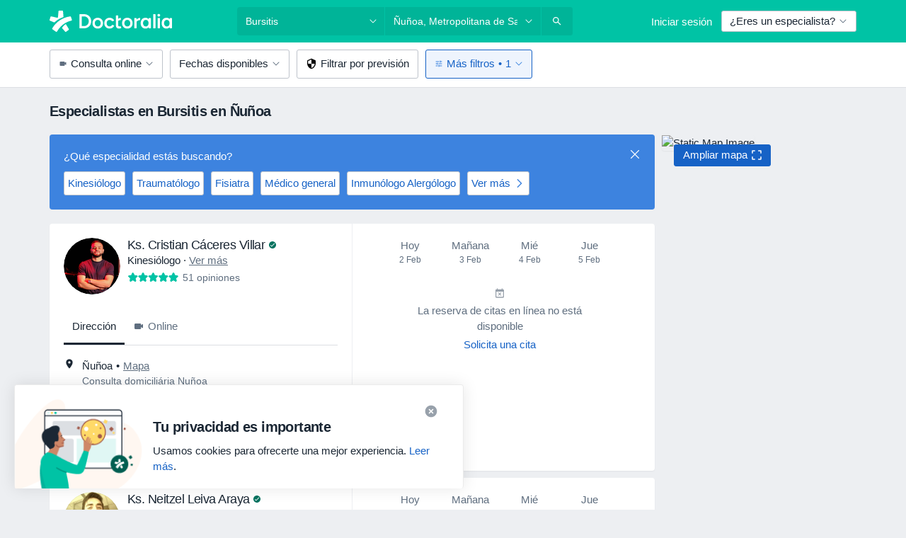

--- FILE ---
content_type: text/javascript; charset=utf-8
request_url: https://platform.docplanner.com/js/jade-app-ef115f29.js
body_size: 269661
content:
var bI=Object.defineProperty,II=Object.defineProperties;var AI=Object.getOwnPropertyDescriptors;var ff=Object.getOwnPropertySymbols;var X_=Object.prototype.hasOwnProperty,Z_=Object.prototype.propertyIsEnumerable;var dp=(z,N,_)=>N in z?bI(z,N,{enumerable:!0,configurable:!0,writable:!0,value:_}):z[N]=_,Q=(z,N)=>{for(var _ in N||(N={}))X_.call(N,_)&&dp(z,_,N[_]);if(ff)for(var _ of ff(N))Z_.call(N,_)&&dp(z,_,N[_]);return z},ze=(z,N)=>II(z,AI(N));var zi=(z,N)=>{var _={};for(var w in z)X_.call(z,w)&&N.indexOf(w)<0&&(_[w]=z[w]);if(z!=null&&ff)for(var w of ff(z))N.indexOf(w)<0&&Z_.call(z,w)&&(_[w]=z[w]);return _};var Mt=(z,N,_)=>(dp(z,typeof N!="symbol"?N+"":N,_),_);var We=(z,N,_)=>new Promise((w,A)=>{var U=P=>{try{v(_.next(P))}catch(R){A(R)}},S=P=>{try{v(_.throw(P))}catch(R){A(R)}},v=P=>P.done?w(P.value):Promise.resolve(P.value).then(U,S);v((_=_.apply(z,N)).next())});(self.webpackChunkmonolith_app=self.webpackChunkmonolith_app||[]).push([[49639],{78243:function(z,N,_){"use strict";_.d(N,{Z:function(){return v},m:function(){return S}});var w=_(36271),A=_(42182),U=_(32234);function S(P){const R=Q({version:"6.5.0",onReady(k){k()}},P);return Object.defineProperty(R,"_setDebug",{get(){return A.pM},enumerable:!1}),R}function v(P,R,k){const x=P[R];x&&!x.q&&x.version&&U.Vy.warn("SDK is loaded more than once. This is unsupported and might have unexpected behavior."),P[R]=k,x&&x.q&&x.q.forEach(D=>(0,w.y)(D,"onReady callback threw an error:")())}},80886:function(z,N,_){"use strict";_.d(N,{l:function(){return S},q:function(){return U}});var w=_(42182),A=_(47197);function U(v,P,R,k,x){return S(v,P,[R],k,x)}function S(v,P,R,k,{once:x,capture:D,passive:F}={}){const $=(0,w.dm)(ae=>{!ae.isTrusted&&!ae.__ddIsTrusted&&!v.allowUntrustedEvents||(x&&X(),k(ae))}),M=F?{capture:D,passive:F}:D,O=window.EventTarget&&P instanceof EventTarget?window.EventTarget.prototype:P,W=(0,A.W)(O,"addEventListener");R.forEach(ae=>W.call(P,ae,$,M));function X(){const ae=(0,A.W)(O,"removeEventListener");R.forEach(Te=>ae.call(P,Te,$,M))}return{stop:X}}},39377:function(z,N,_){"use strict";_.d(N,{Kp:function(){return P},hL:function(){return v},y5:function(){return S}});var w=_(92555),A=_(19642),U=_(80886);const S={HIDDEN:"visibility_hidden",UNLOADING:"before_unload",PAGEHIDE:"page_hide",FROZEN:"page_frozen"};function v(R){return new w.c(k=>{const{stop:x}=(0,U.l)(R,window,["visibilitychange","freeze"],F=>{F.type==="visibilitychange"&&document.visibilityState==="hidden"?k.notify({reason:S.HIDDEN}):F.type==="freeze"&&k.notify({reason:S.FROZEN})},{capture:!0}),D=(0,U.q)(R,window,"beforeunload",()=>{k.notify({reason:S.UNLOADING})}).stop;return()=>{x(),D()}})}function P(R){return(0,A.KQ)(S).includes(R)}},71511:function(z,N,_){"use strict";_.d(N,{H:function(){return U},N:function(){return S}});var w=_(52999),A=_(80886);function U(v,P,R){if(document.readyState===P||document.readyState==="complete")return R(),{stop:w.l};const k=P==="complete"?"load":"DOMContentLoaded";return(0,A.q)(v,window,k,R,{once:!0})}function S(v,P){return new Promise(R=>{U(v,P,R)})}},30956:function(z,N,_){"use strict";_.d(N,{$A:function(){return P},Bb:function(){return w},Ih:function(){return R},NW:function(){return U},R8:function(){return v},TC:function(){return A},dV:function(){return S}});const w="datad0g.com",A="dd0g-gov.com",U="datadoghq.com",S="datadoghq.eu",v="ddog-gov.com",P="pci.browser-intake-datadoghq.com",R=["ddsource","ddtags"]},90970:function(z,N,_){"use strict";_.d(N,{q:function(){return w}});function w(){var A;const U=window.navigator;return{status:U.onLine?"connected":"not_connected",interfaces:U.connection&&U.connection.type?[U.connection.type]:void 0,effective_type:(A=U.connection)===null||A===void 0?void 0:A.effectiveType}}},63502:function(z,N,_){"use strict";_.d(N,{As:function(){return P},Dr:function(){return M},Nt:function(){return x},Qb:function(){return D},bJ:function(){return $},e6:function(){return v}});var w=_(42995),A=_(84601),U=_(78476),S=_(35019);const v="No stack, consider using an instance of Error";function P({stackTrace:O,originalError:W,handlingStack:X,componentStack:ae,startClocks:Te,nonErrorPrefix:K,source:le,handling:me}){const $e=$(W),Ae=R(O,$e,K,W),Pe=k($e,O)?(0,S.Yn)(O):v,_e=$e?M(W,le):void 0,we=O?O.name:void 0,fe=x(W),oe=D(W);return{startClocks:Te,source:le,handling:me,handlingStack:X,componentStack:ae,originalError:W,type:we,message:Ae,stack:Pe,causes:_e,fingerprint:fe,context:oe}}function R(O,W,X,ae){return(O==null?void 0:O.message)&&(O==null?void 0:O.name)?O.message:W?"Empty message":`${X} ${(0,A.s)((0,w.a)(ae))}`}function k(O,W){return W===void 0?!1:O?!0:W.stack.length>0&&(W.stack.length>1||W.stack[0].url!==void 0)}function x(O){return $(O)&&"dd_fingerprint"in O?String(O.dd_fingerprint):void 0}function D(O){if(O!==null&&typeof O=="object"&&"dd_context"in O)return O.dd_context}function F(O){var W;return(W=/@ (.+)/.exec(O))===null||W===void 0?void 0:W[1]}function $(O){return O instanceof Error||Object.prototype.toString.call(O)==="[object Error]"}function M(O,W){let X=O;const ae=[];for(;$(X==null?void 0:X.cause)&&ae.length<10;){const Te=(0,U.T)(X.cause);ae.push({message:X.cause.message,source:W,type:Te==null?void 0:Te.name,stack:Te&&(0,S.Yn)(Te)}),X=X.cause}return ae.length?ae:void 0}},68393:function(z,N,_){"use strict";_.d(N,{g:function(){return w}});const w={AGENT:"agent",CONSOLE:"console",CUSTOM:"custom",LOGGER:"logger",NETWORK:"network",SOURCE:"source",REPORT:"report"}},7328:function(z,N,_){"use strict";_.d(N,{Rr:function(){return ne},A2:function(){return fe},VJ:function(){return oe},Q6:function(){return J},JK:function(){return Pe},Wb:function(){return we},a5:function(){return me}});var w=_(32234),A=_(63502),U=_(35019),S=_(48899),v=_(30956),P=_(92555),R=_(29336),k=_(42182),x=_(12452),D=_(59248),F=_(84601),$=_(47978),M=_(78476),O=_(90970),W=_(68255);const X={log:"log",configuration:"configuration",usage:"usage"},ae=["https://www.datadoghq-browser-agent.com","https://www.datad0g-browser-agent.com","https://d3uc069fcn7uxw.cloudfront.net","https://d20xtzwzcl0ceb.cloudfront.net","http://localhost","<anonymous>"],Te=[v.R8];let K=(0,W.O)(),le=Ie=>{K.add(()=>le(Ie))};function me(Ie,xe){let Ce;const Be=new P.c,Qe=new Set,ft=!Te.includes(xe.site)&&(0,D.ic)(xe.telemetrySampleRate),bt={[X.log]:ft,[X.configuration]:ft&&(0,D.ic)(xe.telemetryConfigurationSampleRate),[X.usage]:ft&&(0,D.ic)(xe.telemetryUsageSampleRate)},Ft=$e();le=mt=>{const kt=(0,F.s)(mt);if(bt[mt.type]&&Qe.size<xe.maxTelemetryEventsPerPage&&!Qe.has(kt)){const hn=on(Ie,mt,Ft);Be.notify(hn),(0,x.b)("telemetry",hn),Qe.add(kt)}},(0,k.Bd)(oe);function on(mt,kt,hn){return(0,$.kg)({type:"telemetry",date:(0,R.nx)(),service:mt,version:"6.5.0",source:"browser",_dd:{format_version:2},telemetry:(0,$.kg)(kt,{runtime_env:hn,connectivity:(0,O.q)(),sdk_setup:"npm"}),experimental_features:Array.from((0,S.q7)())},Ce!==void 0?Ce():{})}return{setContextProvider:mt=>{Ce=mt},observable:Be,enabled:ft}}function $e(){return{is_local_file:window.location.protocol==="file:",is_worker:"WorkerGlobalScope"in self}}function Ae(){const Ie=[];return le=xe=>{Ie.push(xe)},Ie}function Pe(){K.drain()}function _e(){K=createBoundedBuffer(),le=Ie=>{K.add(()=>le(Ie))}}function we(Ie){return Ie.site===v.Bb}function fe(Ie,xe){(0,k.oO)(w.bP.debug,Ie,xe),le(Q({type:X.log,message:Ie,status:"debug"},xe))}function oe(Ie,xe){le(Q(Q({type:X.log,status:"error"},ce(Ie)),xe))}function ne(Ie){le({type:X.configuration,configuration:Ie})}function J(Ie){le({type:X.usage,usage:Ie})}function ce(Ie){if((0,A.bJ)(Ie)){const xe=(0,M.T)(Ie);return{error:{kind:xe.name,stack:(0,U.Yn)(Z(xe))},message:xe.message}}return{error:{stack:A.e6},message:`Uncaught ${(0,F.s)(Ie)}`}}function Z(Ie){return Ie.stack=Ie.stack.filter(xe=>!xe.url||ae.some(Ce=>xe.url.startsWith(Ce))),Ie}},68255:function(z,N,_){"use strict";_.d(N,{O:function(){return U}});var w=_(72362);const A=500;function U(){const S=[];return{add:k=>{S.push(k)>A&&S.splice(0,1)},remove:k=>{(0,w.A)(S,k)},drain:k=>{S.forEach(x=>x(k)),S.length=0}}}},36271:function(z,N,_){"use strict";_.d(N,{y:function(){return A}});var w=_(32234);function A(U,S){return(...v)=>{try{return U(...v)}catch(P){w.Vy.error(S,P)}}}},32234:function(z,N,_){"use strict";_.d(N,{JZ:function(){return A},Vy:function(){return v},Xs:function(){return R},bP:function(){return w},fH:function(){return P},xG:function(){return k}});const w={log:"log",debug:"debug",info:"info",warn:"warn",error:"error"},A=console,U={};Object.keys(w).forEach(x=>{U[x]=A[x]});const S="Datadog Browser SDK:",v={debug:U.debug.bind(A,S),log:U.log.bind(A,S),info:U.info.bind(A,S),warn:U.warn.bind(A,S),error:U.error.bind(A,S)},P="https://docs.datadoghq.com",R=`${P}/real_user_monitoring/browser/troubleshooting`,k="More details:"},48899:function(z,N,_){"use strict";_.d(N,{Aq:function(){return S},R9:function(){return A},q7:function(){return k},sr:function(){return P}});var w=_(78218),A;(function(x){x.WRITABLE_RESOURCE_GRAPHQL="writable_resource_graphql",x.MISSING_URL_CONTEXT_TELEMETRY="missing_url_context_telemetry"})(A||(A={}));const U=new Set;function S(x){Array.isArray(x)&&v(x.filter(D=>(0,w.Rj)(A,D)))}function v(x){x.forEach(D=>{U.add(D)})}function P(x){return U.has(x)}function R(){U.clear()}function k(){return U}},54564:function(z,N,_){"use strict";_.d(N,{V:function(){return w}});function w(){if(typeof globalThis=="object")return globalThis;Object.defineProperty(Object.prototype,"_dd_temp_",{get(){return this},configurable:!0});let A=_dd_temp_;return delete Object.prototype._dd_temp_,typeof A!="object"&&(typeof self=="object"?A=self:typeof window=="object"?A=window:A={}),A}},47197:function(z,N,_){"use strict";_.d(N,{W:function(){return A}});var w=_(54564);function A(U,S){const v=(0,w.V)();let P;return v.Zone&&typeof v.Zone.__symbol__=="function"&&(P=U[v.Zone.__symbol__(S)]),P||(P=U[S]),P}},23054:function(z,N,_){"use strict";_.d(N,{H:function(){return v},t:function(){return P}});var w=_(93001),A=_(42182),U=_(52999),S=_(35019);function v(R,k,x,{computeHandlingStack:D}={}){let F=R[k];if(typeof F!="function")if(k in R&&k.startsWith("on"))F=U.l;else return{stop:U.l};let $=!1;const M=function(){if($)return F.apply(this,arguments);const O=Array.from(arguments);let W;(0,A.um)(x,null,[{target:this,parameters:O,onPostCall:ae=>{W=ae},handlingStack:D?(0,S.uC)("instrumented method"):void 0}]);const X=F.apply(this,O);return W&&(0,A.um)(W,null,[X]),X};return R[k]=M,{stop:()=>{$=!0,R[k]===M&&(R[k]=F)}}}function P(R,k,x){const D=Object.getOwnPropertyDescriptor(R,k);if(!D||!D.set||!D.configurable)return{stop:U.l};const F=U.l;let $=(O,W)=>{(0,w.wg)(()=>{$!==F&&x(O,W)},0)};const M=function(O){D.set.call(this,O),$(this,O)};return Object.defineProperty(R,k,{set:M}),{stop:()=>{var O;((O=Object.getOwnPropertyDescriptor(R,k))===null||O===void 0?void 0:O.set)===M&&Object.defineProperty(R,k,D),$=F}}}},47978:function(z,N,_){"use strict";_.d(N,{Go:function(){return U},kg:function(){return S}});var w=_(31583);function A(P,R,k=v()){if(R===void 0)return P;if(typeof R!="object"||R===null)return R;if(R instanceof Date)return new Date(R.getTime());if(R instanceof RegExp){const D=R.flags||[R.global?"g":"",R.ignoreCase?"i":"",R.multiline?"m":"",R.sticky?"y":"",R.unicode?"u":""].join("");return new RegExp(R.source,D)}if(k.hasAlreadyBeenSeen(R))return;if(Array.isArray(R)){const D=Array.isArray(P)?P:[];for(let F=0;F<R.length;++F)D[F]=A(D[F],R[F],k);return D}const x=(0,w.P)(P)==="object"?P:{};for(const D in R)Object.prototype.hasOwnProperty.call(R,D)&&(x[D]=A(x[D],R[D],k));return x}function U(P){return A(void 0,P)}function S(...P){let R;for(const k of P)k!=null&&(R=A(R,k));return R}function v(){if(typeof WeakSet!="undefined"){const R=new WeakSet;return{hasAlreadyBeenSeen(k){const x=R.has(k);return x||R.add(k),x}}}const P=[];return{hasAlreadyBeenSeen(R){const k=P.indexOf(R)>=0;return k||P.push(R),k}}}},42182:function(z,N,_){"use strict";_.d(N,{Bd:function(){return S},Dx:function(){return D},dm:function(){return k},oO:function(){return F},pM:function(){return v},um:function(){return x}});var w=_(32234);let A,U=!1;function S($){A=$}function v($){U=$}function P(){A=void 0,U=!1}function R($,M,O){const W=O.value;O.value=function(...X){return(A?k(W):W).apply(this,X)}}function k($){return function(){return x($,this,arguments)}}function x($,M,O){try{return $.apply(M,O)}catch(W){D(W)}}function D($){if(F($),A)try{A($)}catch(M){F(M)}}function F(...$){U&&w.Vy.error("[MONITOR]",...$)}},92555:function(z,N,_){"use strict";_.d(N,{F:function(){return A},c:function(){return w}});class w{constructor(S){this.onFirstSubscribe=S,this.observers=[]}subscribe(S){return this.observers.push(S),this.observers.length===1&&this.onFirstSubscribe&&(this.onLastUnsubscribe=this.onFirstSubscribe(this)||void 0),{unsubscribe:()=>{this.observers=this.observers.filter(v=>S!==v),!this.observers.length&&this.onLastUnsubscribe&&this.onLastUnsubscribe()}}}notify(S){this.observers.forEach(v=>v(S))}}function A(...U){return new w(S=>{const v=U.map(P=>P.subscribe(R=>S.notify(R)));return()=>v.forEach(P=>P.unsubscribe())})}},34144:function(z,N,_){"use strict";_.d(N,{BB:function(){return S}});var w=_(93001),A=_(42182),U=_(29336);function S(R,k){if(window.requestIdleCallback&&window.cancelIdleCallback){const x=window.requestIdleCallback((0,A.dm)(R),k);return()=>window.cancelIdleCallback(x)}return P(R)}const v=50;function P(R){const k=(0,U.x3)(),x=(0,w.wg)(()=>{R({didTimeout:!1,timeRemaining:()=>Math.max(0,v-((0,U.x3)()-k))})},0);return()=>(0,w.DJ)(x)}},12452:function(z,N,_){"use strict";_.d(N,{b:function(){return w}});function w(A,U){const S=window.__ddBrowserSdkExtensionCallback;S&&S({type:A,payload:U})}},84601:function(z,N,_){"use strict";_.d(N,{M:function(){return U},s:function(){return A}});var w=_(52999);function A(S,v,P){if(typeof S!="object"||S===null)return JSON.stringify(S);const R=U(Object.prototype),k=U(Array.prototype),x=U(Object.getPrototypeOf(S)),D=U(S);try{return JSON.stringify(S,v,P)}catch(F){return"<error: unable to serialize object>"}finally{R(),k(),x(),D()}}function U(S){const v=S,P=v.toJSON;return P?(delete v.toJSON,()=>{v.toJSON=P}):w.l}},42995:function(z,N,_){"use strict";_.d(N,{a:function(){return R}});var w=_(32234),A=_(36289),U=_(84601);const S=220*A._m,v="$",P=3;function R(O,W=S){const X=(0,U.M)(Object.prototype),ae=(0,U.M)(Array.prototype),Te=[],K=new WeakMap,le=k(O,v,void 0,Te,K),me=JSON.stringify(le);let $e=me?me.length:0;if($e>W){M(W,"discarded",O);return}for(;Te.length>0&&$e<W;){const Ae=Te.shift();let Pe=0;if(Array.isArray(Ae.source))for(let _e=0;_e<Ae.source.length;_e++){const we=k(Ae.source[_e],Ae.path,_e,Te,K);if(we!==void 0?$e+=JSON.stringify(we).length:$e+=4,$e+=Pe,Pe=1,$e>W){M(W,"truncated",O);break}Ae.target[_e]=we}else for(const _e in Ae.source)if(Object.prototype.hasOwnProperty.call(Ae.source,_e)){const we=k(Ae.source[_e],Ae.path,_e,Te,K);if(we!==void 0&&($e+=JSON.stringify(we).length+Pe+_e.length+P,Pe=1),$e>W){M(W,"truncated",O);break}Ae.target[_e]=we}}return X(),ae(),le}function k(O,W,X,ae,Te){const K=$(O);if(!K||typeof K!="object")return x(K);const le=D(K);if(le!=="[Object]"&&le!=="[Array]"&&le!=="[Error]")return le;const me=O;if(Te.has(me))return`[Reference seen at ${Te.get(me)}]`;const $e=X!==void 0?`${W}.${X}`:W,Ae=Array.isArray(K)?[]:{};return Te.set(me,$e),ae.push({source:K,target:Ae,path:$e}),Ae}function x(O){return typeof O=="bigint"?`[BigInt] ${O.toString()}`:typeof O=="function"?`[Function] ${O.name||"unknown"}`:typeof O=="symbol"?`[Symbol] ${O.description||O.toString()}`:O}function D(O){try{if(O instanceof Event)return F(O);if(O instanceof RegExp)return`[RegExp] ${O.toString()}`;const X=Object.prototype.toString.call(O).match(/\[object (.*)\]/);if(X&&X[1])return`[${X[1]}]`}catch(W){}return"[Unserializable]"}function F(O){return{type:O.type,isTrusted:O.isTrusted,currentTarget:O.currentTarget?D(O.currentTarget):null,target:O.target?D(O.target):null}}function $(O){const W=O;if(W&&typeof W.toJSON=="function")try{return W.toJSON()}catch(X){}return O}function M(O,W,X){w.Vy.warn(`The data provided has been ${W} as it is over the limit of ${O} characters:`,X)}},78476:function(z,N,_){"use strict";_.d(N,{T:function(){return A},h:function(){return X}});const w="?";function A(K){const le=[];let me=W(K,"stack");const $e=String(K);return me&&me.startsWith($e)&&(me=me.slice($e.length)),me&&me.split(`
`).forEach(Ae=>{const Pe=R(Ae)||x(Ae)||F(Ae)||O(Ae);Pe&&(!Pe.func&&Pe.line&&(Pe.func=w),le.push(Pe))}),{message:W(K,"message"),name:W(K,"name"),stack:le}}const U="((?:file|https?|blob|chrome-extension|electron|native|eval|webpack|snippet|<anonymous>|\\w+\\.|\\/).*?)",S="(?::(\\d+))",v=new RegExp(`^\\s*at (.*?) ?\\(${U}${S}?${S}?\\)?\\s*$`,"i"),P=new RegExp(`\\((\\S*)${S}${S}\\)`);function R(K){const le=v.exec(K);if(!le)return;const me=le[2]&&le[2].indexOf("native")===0,$e=le[2]&&le[2].indexOf("eval")===0,Ae=P.exec(le[2]);return $e&&Ae&&(le[2]=Ae[1],le[3]=Ae[2],le[4]=Ae[3]),{args:me?[le[2]]:[],column:le[4]?+le[4]:void 0,func:le[1]||w,line:le[3]?+le[3]:void 0,url:me?void 0:le[2]}}const k=new RegExp(`^\\s*at ?${U}${S}?${S}??\\s*$`,"i");function x(K){const le=k.exec(K);if(!!le)return{args:[],column:le[3]?+le[3]:void 0,func:w,line:le[2]?+le[2]:void 0,url:le[1]}}const D=/^\s*at (?:((?:\[object object\])?.+) )?\(?((?:file|ms-appx|https?|webpack|blob):.*?):(\d+)(?::(\d+))?\)?\s*$/i;function F(K){const le=D.exec(K);if(!!le)return{args:[],column:le[4]?+le[4]:void 0,func:le[1]||w,line:+le[3],url:le[2]}}const $=/^\s*(.*?)(?:\((.*?)\))?(?:^|@)((?:file|https?|blob|chrome|webpack|resource|capacitor|\[native).*?|[^@]*bundle)(?::(\d+))?(?::(\d+))?\s*$/i,M=/(\S+) line (\d+)(?: > eval line \d+)* > eval/i;function O(K){const le=$.exec(K);if(!le)return;const me=le[3]&&le[3].indexOf(" > eval")>-1,$e=M.exec(le[3]);return me&&$e&&(le[3]=$e[1],le[4]=$e[2],le[5]=void 0),{args:le[2]?le[2].split(","):[],column:le[5]?+le[5]:void 0,func:le[1]||w,line:le[4]?+le[4]:void 0,url:le[3]}}function W(K,le){if(typeof K!="object"||!K||!(le in K))return;const me=K[le];return typeof me=="string"?me:void 0}function X(K,le,me,$e){const Ae=[{url:le,column:$e,line:me}],{name:Pe,message:_e}=Te(K);return{name:Pe,message:_e,stack:Ae}}const ae=/^(?:[Uu]ncaught (?:exception: )?)?(?:((?:Eval|Internal|Range|Reference|Syntax|Type|URI|)Error): )?([\s\S]*)$/;function Te(K){let le,me;return{}.toString.call(K)==="[object String]"&&([,le,me]=ae.exec(K)),{name:le,message:me}}},35019:function(z,N,_){"use strict";_.d(N,{NR:function(){return v},Yn:function(){return S},uC:function(){return U}});var w=_(42182),A=_(78476);function U(P){const k=new Error(P);k.name="HandlingStack";let x;return(0,w.um)(()=>{const D=(0,A.T)(k);D.stack=D.stack.slice(2),x=S(D)}),x}function S(P){let R=v(P);return P.stack.forEach(k=>{const x=k.func==="?"?"<anonymous>":k.func,D=k.args&&k.args.length>0?`(${k.args.join(", ")})`:"",F=k.line?`:${k.line}`:"",$=k.line&&k.column?`:${k.column}`:"";R+=`
  at ${x}${D} @ ${k.url}${F}${$}`}),R}function v(P){return`${P.name||"Error"}: ${P.message}`}},93001:function(z,N,_){"use strict";_.d(N,{DJ:function(){return v},vG:function(){return R},wg:function(){return S},yb:function(){return P}});var w=_(47197),A=_(42182),U=_(54564);function S(k,x){return(0,w.W)((0,U.V)(),"setTimeout")((0,A.dm)(k),x)}function v(k){(0,w.W)((0,U.V)(),"clearTimeout")(k)}function P(k,x){return(0,w.W)((0,U.V)(),"setInterval")((0,A.dm)(k),x)}function R(k){(0,w.W)((0,U.V)(),"clearInterval")(k)}},72362:function(z,N,_){"use strict";_.d(N,{A:function(){return A}});function w(U){const S=new Set;return U.forEach(v=>S.add(v)),Array.from(S)}function A(U,S){const v=U.indexOf(S);v>=0&&U.splice(v,1)}},14451:function(z,N,_){"use strict";_.d(N,{F2:function(){return w},nr:function(){return A}});function w(){return S()===0}function A(){return S()===1}let U;function S(){return U!=null?U:U=v()}function v(P=window){var R;const k=P.navigator.userAgent;return P.chrome||/HeadlessChrome/.test(k)?0:((R=P.navigator.vendor)===null||R===void 0?void 0:R.indexOf("Apple"))===0||/safari/i.test(k)&&!/chrome|android/i.test(k)?1:2}},36289:function(z,N,_){"use strict";_.d(N,{WW:function(){return S},_m:function(){return w},iH:function(){return A},wh:function(){return v}});const w=1024,A=1024*w,U=/[^\u0000-\u007F]/;function S(P){return U.test(P)?window.TextEncoder!==void 0?new TextEncoder().encode(P).length:new Blob([P]).size:P.length}function v(P){const R=P.reduce((D,F)=>D+F.length,0),k=new Uint8Array(R);let x=0;for(const D of P)k.set(D,x),x+=D.length;return k}},52999:function(z,N,_){"use strict";_.d(N,{l:function(){return U},n:function(){return A}});var w=_(93001);function A(S,v,P){const R=P&&P.leading!==void 0?P.leading:!0,k=P&&P.trailing!==void 0?P.trailing:!0;let x=!1,D,F;return{throttled:(...$)=>{if(x){D=$;return}R?S(...$):D=$,x=!0,F=(0,w.wg)(()=>{k&&D&&S(...D),x=!1,D=void 0},v)},cancel:()=>{(0,w.DJ)(F),x=!1,D=void 0}}}function U(){}},59248:function(z,N,_){"use strict";_.d(N,{Et:function(){return S},LI:function(){return A},fp:function(){return U},ic:function(){return w}});function w(v){return v!==0&&Math.random()*100<=v}function A(v,P){return+v.toFixed(P)}function U(v){return S(v)&&v>=0&&v<=100}function S(v){return typeof v=="number"}},78218:function(z,N,_){"use strict";_.d(N,{LG:function(){return S},RI:function(){return U},Rj:function(){return A},yG:function(){return w}});function w(v){return Q({},v)}function A(v,P){return Object.keys(v).some(R=>v[R]===P)}function U(v){return Object.keys(v).length===0}function S(v,P){const R={};for(const k of Object.keys(v))R[k]=P(v[k]);return R}},19642:function(z,N,_){"use strict";_.d(N,{KQ:function(){return A},Uk:function(){return w},WP:function(){return U}});function w(S,v){for(let P=S.length-1;P>=0;P-=1){const R=S[P];if(v(R,P,S))return R}}function A(S){return Object.values(S)}function U(S){return Object.entries(S)}},51666:function(z,N,_){"use strict";_.d(N,{G:function(){return w},i:function(){return A}});function w(U){return U>=500}function A(U){try{return U.clone()}catch(S){return}}},29336:function(z,N,_){"use strict";_.d(N,{$H:function(){return P},$S:function(){return O},FR:function(){return R},Gw:function(){return Te},M8:function(){return W},MA:function(){return S},OY:function(){return A},Oc:function(){return X},TP:function(){return D},Zj:function(){return F},gs:function(){return K},iW:function(){return U},jR:function(){return k},nx:function(){return M},pu:function(){return me},vk:function(){return ae},x3:function(){return $}});var w=_(59248);const A=1e3,U=60*A,S=60*U,P=365*(24*S);function R(Pe){return{relative:Pe,timeStamp:x(Pe)}}function k(Pe){return{relative:K(Pe),timeStamp:Pe}}function x(Pe){const _e=$()-performance.now();return _e>Ae()?Math.round(Te(_e,Pe)):le(Pe)}function D(){return Math.round($()-Te(Ae(),performance.now()))}function F(Pe){return(0,w.Et)(Pe)?(0,w.LI)(Pe*1e6,0):Pe}function $(){return new Date().getTime()}function M(){return $()}function O(){return performance.now()}function W(){return{relative:O(),timeStamp:M()}}function X(){return{relative:0,timeStamp:Ae()}}function ae(Pe,_e){return _e-Pe}function Te(Pe,_e){return Pe+_e}function K(Pe){return Pe-Ae()}function le(Pe){return Math.round(Te(Ae(),Pe))}function me(Pe){return Pe<P}let $e;function Ae(){return $e===void 0&&($e=performance.timing.navigationStart),$e}},31583:function(z,N,_){"use strict";_.d(N,{P:function(){return w}});function w(A){return A===null?"null":Array.isArray(A)?"array":typeof A}},75248:function(z,N,_){"use strict";_.d(N,{AY:function(){return U},L2:function(){return S},c$:function(){return v},l2:function(){return A}});var w=_(84601);function A(x){return v(x,location.href).href}function U(x){try{return!!v(x)}catch(D){return!1}}function S(x){const D=v(x).pathname;return D[0]==="/"?D:`/${D}`}function v(x,D){const F=k();if(F)try{return D!==void 0?new F(x,D):new F(x)}catch(O){throw new Error(`Failed to construct URL: ${String(O)} ${(0,w.s)({url:x,base:D})}`)}if(D===void 0&&!/:/.test(x))throw new Error(`Invalid URL: '${x}'`);let $=document;const M=$.createElement("a");if(D!==void 0){$=document.implementation.createHTMLDocument("");const O=$.createElement("base");O.href=D,$.head.appendChild(O),$.body.appendChild(M)}return M.href=x,M}const P=URL;let R;function k(){if(R===void 0)try{R=new P("http://test/path").href==="http://test/path"}catch(x){R=!1}return R?P:void 0}},55407:function(z,N,_){"use strict";_.d(N,{Ww:function(){return U},Y9:function(){return A},d0:function(){return S}});var w=_(54564);function A(){const P=v();if(!!P)return{getCapabilities(){var R;return JSON.parse(((R=P.getCapabilities)===null||R===void 0?void 0:R.call(P))||"[]")},getPrivacyLevel(){var R;return(R=P.getPrivacyLevel)===null||R===void 0?void 0:R.call(P)},getAllowedWebViewHosts(){return JSON.parse(P.getAllowedWebViewHosts())},send(R,k,x){const D=x?{id:x}:void 0;P.send(JSON.stringify({eventType:R,event:k,view:D}))}}}function U(P){const R=A();return!!R&&R.getCapabilities().includes(P)}function S(P){var R;P===void 0&&(P=(R=(0,w.V)().location)===null||R===void 0?void 0:R.hostname);const k=A();return!!k&&k.getAllowedWebViewHosts().some(x=>P===x||P.endsWith(`.${x}`))}function v(){return(0,w.V)().DatadogEventBridge}},16059:function(z,N,_){"use strict";_.d(N,{sA:function(){return $e}});var w=_(7328),A=_(42182),U=_(80886),S=_(93001),v=_(29336),P=_(36289),R=_(51666),k=_(68393);const x=80*P._m,D=32,F=3*P.iH,$=v.iW,M=v.OY;function O(ne,J,ce,Z,Ie){J.transportStatus===0&&J.queuedPayloads.size()===0&&J.bandwidthMonitor.canHandle(ne)?X(ne,J,ce,{onSuccess:()=>ae(0,J,ce,Z,Ie),onFailure:()=>{J.queuedPayloads.enqueue(ne),W(J,ce,Z,Ie)}}):J.queuedPayloads.enqueue(ne)}function W(ne,J,ce,Z){ne.transportStatus===2&&(0,S.wg)(()=>{const Ie=ne.queuedPayloads.first();X(Ie,ne,J,{onSuccess:()=>{ne.queuedPayloads.dequeue(),ne.currentBackoffTime=M,ae(1,ne,J,ce,Z)},onFailure:()=>{ne.currentBackoffTime=Math.min($,ne.currentBackoffTime*2),W(ne,J,ce,Z)}})},ne.currentBackoffTime)}function X(ne,J,ce,{onSuccess:Z,onFailure:Ie}){J.bandwidthMonitor.add(ne),ce(ne,xe=>{J.bandwidthMonitor.remove(ne),Te(xe)?(J.transportStatus=J.bandwidthMonitor.ongoingRequestCount>0?1:2,ne.retry={count:ne.retry?ne.retry.count+1:1,lastFailureStatus:xe.status},Ie()):(J.transportStatus=0,Z())})}function ae(ne,J,ce,Z,Ie){ne===0&&J.queuedPayloads.isFull()&&!J.queueFullReported&&(Ie({message:`Reached max ${Z} events size queued for upload: ${F/P.iH}MiB`,source:k.g.AGENT,startClocks:(0,v.M8)()}),J.queueFullReported=!0);const xe=J.queuedPayloads;for(J.queuedPayloads=le();xe.size()>0;)O(xe.dequeue(),J,ce,Z,Ie)}function Te(ne){return ne.type!=="opaque"&&(ne.status===0&&!navigator.onLine||ne.status===408||ne.status===429||(0,R.G)(ne.status))}function K(){return{transportStatus:0,currentBackoffTime:M,bandwidthMonitor:me(),queuedPayloads:le(),queueFullReported:!1}}function le(){const ne=[];return{bytesCount:0,enqueue(J){this.isFull()||(ne.push(J),this.bytesCount+=J.bytesCount)},first(){return ne[0]},dequeue(){const J=ne.shift();return J&&(this.bytesCount-=J.bytesCount),J},size(){return ne.length},isFull(){return this.bytesCount>=F}}}function me(){return{ongoingRequestCount:0,ongoingByteCount:0,canHandle(ne){return this.ongoingRequestCount===0||this.ongoingByteCount+ne.bytesCount<=x&&this.ongoingRequestCount<D},add(ne){this.ongoingRequestCount+=1,this.ongoingByteCount+=ne.bytesCount},remove(ne){this.ongoingRequestCount-=1,this.ongoingByteCount-=ne.bytesCount}}}function $e(ne,J,ce){const Z=K(),Ie=(xe,Ce)=>we(ne,J,xe,Ce);return{send:xe=>{O(xe,Z,Ie,ne.trackType,ce)},sendOnExit:xe=>{Ae(ne,J,xe)}}}function Ae(ne,J,ce){if(!!navigator.sendBeacon&&ce.bytesCount<J)try{const xe=ne.build("beacon",ce);if(navigator.sendBeacon(xe,ce.data))return}catch(xe){_e(xe)}const Ie=ne.build("xhr",ce);oe(Ie,ce.data)}let Pe=!1;function _e(ne){Pe||(Pe=!0,(0,w.VJ)(ne))}function we(ne,J,ce,Z){if(fe()&&ce.bytesCount<J){const xe=ne.build("fetch",ce);fetch(xe,{method:"POST",body:ce.data,keepalive:!0,mode:"cors"}).then((0,A.dm)(Ce=>Z==null?void 0:Z({status:Ce.status,type:Ce.type})),(0,A.dm)(()=>{const Ce=ne.build("xhr",ce);oe(Ce,ce.data,Z)}))}else{const xe=ne.build("xhr",ce);oe(xe,ce.data,Z)}}function fe(){try{return window.Request&&"keepalive"in new Request("http://a")}catch(ne){return!1}}function oe(ne,J,ce){const Z=new XMLHttpRequest;Z.open("POST",ne,!0),J instanceof Blob&&Z.setRequestHeader("Content-Type",J.type),(0,U.q)({allowUntrustedEvents:!0},Z,"loadend",()=>{ce==null||ce({status:Z.status})},{once:!0}),Z.send(J)}},2767:function(z,N,_){"use strict";_.d(N,{eT:function(){return Dl},o:function(){return bi},$m:function(){return $t},NT:function(){return vo},Wd:function(){return Ti},yF:function(){return aa},wI:function(){return ia},W3:function(){return hr},PJ:function(){return is},dT:function(){return as},$4:function(){return uu},Gn:function(){return Ia},zL:function(){return Zs},dx:function(){return b},rf:function(){return Pl},pB:function(){return ls},wR:function(){return uc},g1:function(){return wo},YR:function(){return ou},XS:function(){return Si},p_:function(){return cc},AB:function(){return Yn},jR:function(){return Go},jK:function(){return iu},Ie:function(){return du},rJ:function(){return c}});var w=_(36289),A=_(52999),U=_(84601),S=_(32234),v=_(78218);const P=3*w._m,R=16*w._m,k=200;function x(o=2){const u=new Map;let p=!1;function h(g=0){if(p||o===0)return;const I=o===2?P:R;let H=g;u.forEach(ee=>{H+=ee.getBytesCount()}),H>I&&(F(I),p=!0)}return{createDetachedTracker:()=>{const g=D(()=>h(g.getBytesCount()));return g},getOrCreateTracker:g=>(u.has(g)||u.set(g,D(h)),u.get(g)),setCompressionStatus:g=>{o===0&&(o=g,h())},getCompressionStatus:()=>o,stop:()=>{u.forEach(g=>g.stop()),u.clear()}}}function D(o){let u=0;const{throttled:p,cancel:h}=(0,A.n)(I=>{u=(0,w.WW)((0,U.s)(I)),o()},k),g=()=>{h(),u=0};return{updateCustomerData:I=>{(0,v.RI)(I)?g():p(I)},resetCustomerData:g,getBytesCount:()=>u,stop:()=>{h()}}}function F(o){S.Vy.warn(`Customer data exceeds the recommended ${o/w._m}KiB threshold. ${S.xG} ${S.Xs}/#customer-data-exceeds-the-recommended-threshold-warning`)}var $=_(47978),M=_(42995),O=_(92555),W=_(31583);function X(o){const u=(0,W.P)(o)==="object";return u||S.Vy.error("Unsupported context:",o),u}function ae(o,u,p){const h=Q({},o);for(const[g,{required:I,type:H}]of Object.entries(u))H==="string"&&g in h&&(h[g]=String(h[g])),I&&!(g in o)&&S.Vy.warn(`The property ${g} of ${p} is required; context will not be sent to the intake.`);return h}function Te(o="",{customerDataTracker:u,propertiesConfig:p={}}={}){let h={};const g=new O.c,I={getContext:()=>(0,$.Go)(h),setContext:H=>{X(H)?(h=(0,M.a)(ae(H,p,o)),u==null||u.updateCustomerData(h)):I.clearContext(),g.notify()},setContextProperty:(H,ee)=>{h=(0,M.a)(ae(ze(Q({},h),{[H]:ee}),p,o)),u==null||u.updateCustomerData(h),g.notify()},removeContextProperty:H=>{delete h[H],u==null||u.updateCustomerData(h),ae(h,p,o),g.notify()},clearContext:()=>{h={},u==null||u.resetCustomerData(),g.notify()},changeObservable:g};return I}const K={GRANTED:"granted",NOT_GRANTED:"not-granted"};function le(o){const u=new O.c;return{tryToInit(p){o||(o=p)},update(p){o=p,u.notify()},isGranted(){return o===K.GRANTED},observable:u}}var me=_(80886);const $e="_dd_c",Ae=[];function Pe(o,u,p,h){const g=_e(p,h);Ae.push((0,me.q)(o,window,"storage",({key:ue})=>{g===ue&&H()})),u.changeObservable.subscribe(ee);const I=(0,$.kg)(te(),u.getContext());(0,v.RI)(I)||u.setContext(I);function H(){u.setContext(te())}function ee(){localStorage.setItem(g,JSON.stringify(u.getContext()))}function te(){const ue=localStorage.getItem(g);return ue?JSON.parse(ue):{}}}function _e(o,u){return`${$e}_${o}_${u}`}function we(){Ae.map(o=>o.stop())}function fe(){let o="",u=0;return{isAsync:!1,get isEmpty(){return!o},write(p,h){const g=(0,w.WW)(p);u+=g,o+=p,h&&h(g)},finish(p){p(this.finishSync())},finishSync(){const p={output:o,outputBytesCount:u,rawBytesCount:u,pendingData:""};return o="",u=0,p},estimateEncodedBytesCount(p){return p.length}}}var oe=_(42182),ne=_(7328),J=_(78243),ce=_(35019),Z=_(29336);function Ie(o,u){u.silentMultipleInit||S.Vy.error(`${o} is already initialized.`)}function xe(o,u,p,h){return{context:o.getContext(),user:u.getContext(),account:p.getContext(),hasReplay:h.isRecording()?!0:void 0}}function Ce(o){return o?(parseInt(o,10)^Math.random()*16>>parseInt(o,10)/4).toString(16):`${1e7}-${1e3}-${4e3}-${8e3}-${1e11}`.replace(/[018]/g,Ce)}const Be=/([\w-]+)\s*=\s*([^;]+)/g;function Qe(o,u){for(Be.lastIndex=0;;){const p=Be.exec(o);if(p){if(p[1]===u)return p[2]}else break}}function ft(o){const u=new Map;for(Be.lastIndex=0;;){const p=Be.exec(o);if(p)u.set(p[1],p[2]);else break}return u}function bt(o,u,p=""){const h=o.charCodeAt(u-1),I=h>=55296&&h<=56319?u+1:u;return o.length<=I?o:`${o.slice(0,I)}${p}`}function Ft(){return{vitalsByName:new Map,vitalsByReference:new WeakMap}}function on(o,u,p){function h(I){return!u.wasInPageStateDuringPeriod("frozen",I.startClocks.relative,I.duration)}function g(I){h(I)&&o.notify(12,xt(I,!0))}return{addDurationVital:g,startDurationVital:(I,H={})=>mt(p,I,H),stopDurationVital:(I,H={})=>{kt(g,p,I,H)}}}function mt({vitalsByName:o,vitalsByReference:u},p,h={}){const g={name:p,startClocks:(0,Z.M8)(),context:h.context,description:h.description},I={__dd_vital_reference:!0};return o.set(p,g),u.set(I,g),I}function kt(o,{vitalsByName:u,vitalsByReference:p},h,g={}){const I=typeof h=="string"?u.get(h):p.get(h);!I||(o(hn(I,I.startClocks,g,(0,Z.M8)())),typeof h=="string"?u.delete(h):p.delete(h))}function hn(o,u,p,h){var g;return{name:o.name,type:"duration",startClocks:u,duration:(0,Z.vk)(u.timeStamp,h.timeStamp),context:(0,$.kg)(o.context,p.context),description:(g=p.description)!==null&&g!==void 0?g:o.description}}function xt(o,u){const p={date:o.startClocks.timeStamp,vital:{id:Ce(),type:o.type,name:o.name,duration:(0,Z.Zj)(o.duration),description:o.description},type:"vital"};return u&&(p._dd={vital:{computed_value:!0}}),{rawRumEvent:p,startTime:o.startClocks.relative,duration:o.duration,customerContext:o.context,domainContext:{}}}function tr(o,u,p){if(!!o)for(const h of o){const g=h[u];g&&g(p)}}var $s=_(68255),Vt=_(55407),Lt=_(23054),pt=_(75248);let nr;function jr(){return nr||(nr=gr()),nr}function oo(){nr=void 0}function gr(){return new O.c(o=>{if(!window.fetch)return;const{stop:u}=(0,Lt.H)(window,"fetch",p=>io(p,o),{computeHandlingStack:!0});return u})}function io({parameters:o,onPostCall:u,handlingStack:p},h){const[g,I]=o;let H=I&&I.method;H===void 0&&g instanceof Request&&(H=g.method);const ee=H!==void 0?String(H).toUpperCase():"GET",te=g instanceof Request?g.url:(0,pt.l2)(String(g)),ue=(0,Z.M8)(),de={state:"start",init:I,input:g,method:ee,startClocks:ue,url:te,handlingStack:p};h.notify(de),o[0]=de.input,o[1]=de.init,u(Se=>ao(h,Se,de))}function ao(o,u,p){const h=p;function g(I){h.state="resolve",Object.assign(h,I),o.notify(h)}u.then((0,oe.dm)(I=>{g({response:I,responseType:I.type,status:I.status,isAborted:!1})}),(0,oe.dm)(I=>{var H,ee;g({status:0,isAborted:((ee=(H=h.init)===null||H===void 0?void 0:H.signal)===null||ee===void 0?void 0:ee.aborted)||I instanceof DOMException&&I.code===DOMException.ABORT_ERR,error:I})}))}var Dr=_(48899);function An(o,u,p=0,h){const g=new Date;g.setTime(g.getTime()+p);const I=`expires=${g.toUTCString()}`,H=h&&h.crossSite?"none":"strict",ee=h&&h.domain?`;domain=${h.domain}`:"",te=h&&h.secure?";secure":"",ue=h&&h.partitioned?";partitioned":"";document.cookie=`${o}=${u};${I};path=/;samesite=${H}${ee}${te}${ue}`}function _s(o){return Qe(document.cookie,o)}let lr;function jn(o){return lr||(lr=ft(document.cookie)),lr.get(o)}function Fs(){lr=void 0}function zt(o,u){An(o,"",0,u)}function Pr(o){if(document.cookie===void 0||document.cookie===null)return!1;try{const u=`dd_cookie_test_${Ce()}`,p="test";An(u,p,Z.iW,o);const h=_s(u)===p;return zt(u,o),h}catch(u){return S.Vy.error(u),!1}}let On;function Vr(){if(On===void 0){const o=`dd_site_test_${Ce()}`,u="test",p=window.location.hostname.split(".");let h=p.pop();for(;p.length&&!_s(o);)h=`${p.pop()}.${h}`,An(o,u,Z.OY,{domain:h});zt(o,{domain:h}),On=h}return On}const zr="datadog-synthetics-public-id",gs="datadog-synthetics-result-id",Ki="datadog-synthetics-injects-rum";function Es(){return Boolean(window._DATADOG_SYNTHETICS_INJECTS_RUM||jn(Ki))}function Kr(){const o=window._DATADOG_SYNTHETICS_PUBLIC_ID||jn(zr);return typeof o=="string"?o:void 0}function Yt(){const o=window._DATADOG_SYNTHETICS_RESULT_ID||jn(gs);return typeof o=="string"?o:void 0}var an=_(36271),mn=_(59248),yt=_(93001),Yr=_(14451);const vn="_dd_s";var Jr=_(19642);const Gn=4*Z.MA,Us=15*Z.iW,rr=Z.$H,Xr={COOKIE:"cookie",LOCAL_STORAGE:"local-storage"},co=/^([a-zA-Z]+)=([a-z0-9-]+)$/,sr="&";function Er(o){return!!o&&(o.indexOf(sr)!==-1||co.test(o))}const xr="1";function dr(o,u){const p={isExpired:xr};return u.trackAnonymousUser&&(o!=null&&o.anonymousId?p.anonymousId=o==null?void 0:o.anonymousId:p.anonymousId=Ce()),p}function fr(o){return(0,v.RI)(o)}function Lr(o){return!fr(o)}function vt(o){return o.isExpired!==void 0||!yr(o)}function yr(o){return(o.created===void 0||(0,Z.x3)()-Number(o.created)<Gn)&&(o.expire===void 0||(0,Z.x3)()<Number(o.expire))}function Zr(o){o.expire=String((0,Z.x3)()+Us)}function Hn(o){return(0,Jr.WP)(o).map(([u,p])=>u==="anonymousId"?`aid=${p}`:`${u}=${p}`).join(sr)}function Qr(o){const u={};return Er(o)&&o.split(sr).forEach(p=>{const h=co.exec(p);if(h!==null){const[,g,I]=h;g==="aid"?u.anonymousId=I:u[g]=I}}),u}const dn="_dd",qr="_dd_r",kr="_dd_l",uo="rum",xo="logs";function Lo(o){if(!jn(vn)){const p=jn(dn),h=jn(qr),g=jn(kr),I={};p&&(I.id=p),g&&/^[01]$/.test(g)&&(I[xo]=g),h&&/^[012]$/.test(h)&&(I[uo]=h),Lr(I)&&(Zr(I),o.persistSession(I))}}function Rn(o){const u=ii(o);return Pr(u)?{type:Xr.COOKIE,cookieOptions:u}:void 0}function Sr(o,u){const p={isLockEnabled:(0,Yr.F2)(),persistSession:or(u),retrieveSession:Bs,expireSession:h=>ir(u,h,o)};return Lo(p),p}function or(o){return u=>{An(vn,Hn(u),Us,o)}}function ir(o,u,p){const h=dr(u,p);An(vn,Hn(h),p.trackAnonymousUser?rr:Gn,o)}function Bs(){const o=_s(vn);return Qr(o)}function ii(o){const u={};return u.secure=!!o.useSecureSessionCookie||!!o.usePartitionedCrossSiteSessionCookie,u.crossSite=!!o.usePartitionedCrossSiteSessionCookie,u.partitioned=!!o.usePartitionedCrossSiteSessionCookie,o.trackSessionAcrossSubdomains&&(u.domain=Vr()),u}const sn="_dd_test_";function Jn(){try{const o=Ce(),u=`${sn}${o}`;localStorage.setItem(u,o);const p=localStorage.getItem(u);return localStorage.removeItem(u),o===p?{type:Xr.LOCAL_STORAGE}:void 0}catch(o){return}}function lo(o){return{isLockEnabled:!1,persistSession:$r,retrieveSession:ko,expireSession:u=>ai(u,o)}}function $r(o){localStorage.setItem(vn,Hn(o))}function ko(){const o=localStorage.getItem(vn);return Qr(o)}function ai(o,u){$r(dr(o,u))}const Gs=10,ys=100,fo=[];let Hs;function ar(o,u,p=0){var h;const{isLockEnabled:g,persistSession:I,expireSession:H}=u,ee=Me=>I(ze(Q({},Me),{lock:ue})),te=()=>{const Me=u.retrieveSession(),De=Me.lock;return Me.lock&&delete Me.lock,{session:Me,lock:De}};if(Hs||(Hs=o),o!==Hs){fo.push(o);return}if(g&&p>=ys){es(u);return}let ue,de=te();if(g){if(de.lock){Tr(o,u,p);return}if(ue=Ce(),ee(de.session),de=te(),de.lock!==ue){Tr(o,u,p);return}}let Se=o.process(de.session);if(g&&(de=te(),de.lock!==ue)){Tr(o,u,p);return}if(Se&&(vt(Se)?H(Se):(Zr(Se),g?ee(Se):I(Se))),g&&!(Se&&vt(Se))){if(de=te(),de.lock!==ue){Tr(o,u,p);return}I(de.session),Se=de.session}(h=o.after)===null||h===void 0||h.call(o,Se||de.session),es(u)}function Tr(o,u,p){(0,yt.wg)(()=>{ar(o,u,p+1)},Gs)}function es(o){Hs=void 0;const u=fo.shift();u&&ar(u,o)}const po=Z.OY;function ci(o){switch(o.sessionPersistence){case Xr.COOKIE:return Rn(o);case Xr.LOCAL_STORAGE:return Jn();case void 0:{let u=Rn(o);return!u&&o.allowFallbackToLocalStorage&&(u=Jn()),u}default:S.Vy.error(`Invalid session persistence '${String(o.sessionPersistence)}'`)}}function ui(o,u,p,h){const g=new O.c,I=new O.c,H=new O.c,ee=o.type===Xr.COOKIE?Sr(u,o.cookieOptions):lo(u),{expireSession:te}=ee,ue=(0,yt.yb)(Oe,po);let de;ge();const{throttled:Se,cancel:Me}=(0,A.n)(()=>{ar({process:Ze=>{if(fr(Ze))return;const It=he(Ze);return Re(It),It},after:Ze=>{Lr(Ze)&&!Fe()&&nt(Ze),de=Ze}},ee)},po);function De(){ar({process:Ze=>Fe()?he(Ze):void 0},ee)}function Oe(){ar({process:Ze=>vt(Ze)?dr(Ze,u):void 0,after:he},ee)}function he(Ze){return vt(Ze)&&(Ze=dr(Ze,u)),Fe()&&(Ge(Ze)?dt():(H.notify({previousState:de,newState:Ze}),de=Ze)),Ze}function ge(){ar({process:Ze=>{if(fr(Ze))return dr(Ze,u)},after:Ze=>{de=Ze}},ee)}function Re(Ze){if(fr(Ze))return!1;const{trackingType:It,isTracked:At}=h(Ze[p]);Ze[p]=It,delete Ze.isExpired,At&&!Ze.id&&(Ze.id=Ce(),Ze.created=String((0,Z.x3)()))}function Fe(){return de[p]!==void 0}function Ge(Ze){return de.id!==Ze.id||de[p]!==Ze[p]}function dt(){de=dr(de,u),I.notify()}function nt(Ze){de=Ze,g.notify()}function ht(Ze){ar({process:It=>Q(Q({},It),Ze),after:he},ee)}return{expandOrRenewSession:Se,expandSession:De,getSession:()=>de,renewObservable:g,expireObservable:I,sessionStateUpdateObservable:H,restartSession:ge,expire:()=>{Me(),te(de),he(dr(de,u))},stop:()=>{(0,yt.vG)(ue)},updateSessionState:ht}}var Dn=_(30956);function Ss(o,u,p){const h=Yi(o,u);return{build(g,I){const H=ho(o,u,p,g,I);return h(H)},urlPrefix:h(""),trackType:u}}function Yi(o,u){const p=`/api/v2/${u}`,h=o.proxy;if(typeof h=="string"){const I=(0,pt.l2)(h);return H=>`${I}?ddforward=${encodeURIComponent(`${p}?${H}`)}`}if(typeof h=="function")return I=>h({path:p,parameters:I});const g=$o(u,o);return I=>`https://${g}${p}?${I}`}function $o(o,u){const{site:p=Dn.NW,internalAnalyticsSubdomain:h}=u;if(o==="logs"&&u.usePciIntake&&p===Dn.NW)return Dn.$A;if(h&&p===Dn.NW)return`${h}.${Dn.NW}`;if(p===Dn.TC)return`http-intake.logs.${p}`;const g=p.split("."),I=g.pop();return`browser-intake-${g.join("-")}.${I}`}function ho({clientToken:o,internalAnalyticsSubdomain:u},p,h,g,{retry:I,encoding:H}){const ee=["sdk_version:6.5.0",`api:${g}`].concat(h);I&&ee.push(`retry_count:${I.count}`,`retry_after:${I.lastFailureStatus}`);const te=["ddsource=browser",`ddtags=${encodeURIComponent(ee.join(","))}`,`dd-api-key=${o}`,`dd-evp-origin-version=${encodeURIComponent("6.5.0")}`,"dd-evp-origin=browser",`dd-request-id=${Ce()}`];return H&&te.push(`dd-evp-encoding=${H}`),p==="rum"&&te.push(`batch_time=${(0,Z.nx)()}`),u&&te.reverse(),te.join("&")}const Vn=200;function Xn(o){const{env:u,service:p,version:h,datacenter:g}=o,I=[];return u&&I.push(Fr("env",u)),p&&I.push(Fr("service",p)),h&&I.push(Fr("version",h)),g&&I.push(Fr("datacenter",g)),I}function Fr(o,u){const p=Vn-o.length-1;(u.length>p||Pn(u))&&S.Vy.warn(`${o} value doesn't meet tag requirements and will be sanitized. ${S.xG} ${S.fH}/getting_started/tagging/#defining-tags`);const h=u.replace(/,/g,"_");return`${o}:${h}`}function Pn(o){return cr()?new RegExp("[^\\p{Ll}\\p{Lo}0-9_:./-]","u").test(o):!1}function cr(){try{return new RegExp("[\\p{Ll}]","u"),!0}catch(o){return!1}}function Zn(o){const u=o.site||Dn.NW,p=Xn(o),h=Ts(o,p),g=li(o,p);return Q({replica:g,site:u},h)}function Ts(o,u){return{logsEndpointBuilder:Ss(o,"logs",u),rumEndpointBuilder:Ss(o,"rum",u),sessionReplayEndpointBuilder:Ss(o,"replay",u)}}function li(o,u){if(!o.replica)return;const p=ze(Q({},o),{site:Dn.NW,clientToken:o.replica.clientToken}),h={logsEndpointBuilder:Ss(p,"logs",u),rumEndpointBuilder:Ss(p,"rum",u)};return Q({applicationId:o.replica.applicationId},h)}function di(o){return Dn.Ih.every(u=>o.includes(u))}const vr={ALLOW:"allow",MASK:"mask",MASK_USER_INPUT:"mask-user-input"},pr={ALL:"all",SAMPLED:"sampled"};function Ws(o,u){return o!=null&&typeof o!="string"?(S.Vy.error(`${u} must be defined as a string`),!1):!0}function St(o){return o&&typeof o=="string"&&!/(datadog|ddog|datad0g|dd0g)/.test(o)?(S.Vy.error(`Site should be a valid Datadog site. ${S.xG} ${S.fH}/getting_started/site/.`),!1):!0}function fn(o,u){return o!==void 0&&!(0,mn.fp)(o)?(S.Vy.error(`${u} Sample Rate should be a number between 0 and 100`),!1):!0}function ur(o){var u,p,h,g,I,H;if(!o||!o.clientToken){S.Vy.error("Client Token is not configured, we will not send any data.");return}if(!(!St(o.site)||!fn(o.sessionSampleRate,"Session")||!fn(o.telemetrySampleRate,"Telemetry")||!fn(o.telemetryConfigurationSampleRate,"Telemetry Configuration")||!fn(o.telemetryUsageSampleRate,"Telemetry Usage")||!Ws(o.version,"Version")||!Ws(o.env,"Env")||!Ws(o.service,"Service"))){if(o.trackingConsent!==void 0&&!(0,v.Rj)(K,o.trackingConsent)){S.Vy.error('Tracking Consent should be either "granted" or "not-granted"');return}return Q({beforeSend:o.beforeSend&&(0,an.y)(o.beforeSend,"beforeSend threw an error:"),sessionStoreStrategyType:ci(o),sessionSampleRate:(u=o.sessionSampleRate)!==null&&u!==void 0?u:100,telemetrySampleRate:(p=o.telemetrySampleRate)!==null&&p!==void 0?p:20,telemetryConfigurationSampleRate:(h=o.telemetryConfigurationSampleRate)!==null&&h!==void 0?h:5,telemetryUsageSampleRate:(g=o.telemetryUsageSampleRate)!==null&&g!==void 0?g:5,service:o.service||void 0,silentMultipleInit:!!o.silentMultipleInit,allowUntrustedEvents:!!o.allowUntrustedEvents,trackingConsent:(I=o.trackingConsent)!==null&&I!==void 0?I:K.GRANTED,trackAnonymousUser:(H=o.trackAnonymousUser)!==null&&H!==void 0?H:!0,storeContextsAcrossPages:!!o.storeContextsAcrossPages,batchBytesLimit:16*w._m,eventRateLimiterThreshold:3e3,maxTelemetryEventsPerPage:15,flushTimeout:30*Z.OY,batchMessagesLimit:50,messageBytesLimit:256*w._m},Zn(o))}}function _n(o){return{session_sample_rate:o.sessionSampleRate,telemetry_sample_rate:o.telemetrySampleRate,telemetry_configuration_sample_rate:o.telemetryConfigurationSampleRate,telemetry_usage_sample_rate:o.telemetryUsageSampleRate,use_before_send:!!o.beforeSend,use_partitioned_cross_site_session_cookie:o.usePartitionedCrossSiteSessionCookie,use_secure_session_cookie:o.useSecureSessionCookie,use_proxy:!!o.proxy,silent_multiple_init:o.silentMultipleInit,track_session_across_subdomains:o.trackSessionAcrossSubdomains,track_anonymous_user:o.trackAnonymousUser,session_persistence:o.sessionPersistence,allow_fallback_to_local_storage:!!o.allowFallbackToLocalStorage,store_contexts_across_pages:!!o.storeContextsAcrossPages,allow_untrusted_events:!!o.allowUntrustedEvents,tracking_consent:o.trackingConsent}}function zn(o){const u=(0,W.P)(o);return u==="string"||u==="function"||o instanceof RegExp}function mo(o,u,p=!1){return o.some(h=>{try{if(typeof h=="function")return h(u);if(h instanceof RegExp)return h.test(u);if(typeof h=="string")return p?u.startsWith(h):h===u}catch(g){S.Vy.error(g)}return!1})}function br(){return q(64)}function Kn(){return q(63)}function q(o){const u=crypto.getRandomValues(new Uint32Array(2));return o===63&&(u[u.length-1]>>>=1),{toString(p=10){let h=u[1],g=u[0],I="";do{const H=h%p*4294967296+g;h=Math.floor(h/p),g=Math.floor(H/p),I=(H%p).toString(p)+I}while(h||g);return I}}}function G(o){return o.toString(16).padStart(16,"0")}let re;function ie(o,u){if(u===100)return!0;if(u===0)return!1;if(re&&o===re.sessionId)return re.decision;let p;return window.BigInt?p=ve(BigInt(`0x${o.split("-")[4]}`),u):p=(0,mn.ic)(u),re={sessionId:o,decision:p},p}function pe(){re=void 0}function ve(o,u){const p=BigInt("1111111111111111111"),h=BigInt("0x10000000000000000"),g=o*p%h;return Number(g)<=u/100*Number(h)}function ye(o){const u=o;return(0,W.P)(u)==="object"&&zn(u.match)&&Array.isArray(u.propagatorTypes)}function be(o){o.status===0&&!o.isAborted&&(o.traceId=void 0,o.spanId=void 0,o.traceSampled=void 0)}function Le(o,u){return{clearTracingIfNeeded:be,traceFetch:p=>He(o,p,u,h=>{var g;if(p.input instanceof Request&&!(!((g=p.init)===null||g===void 0)&&g.headers))p.input=new Request(p.input),Object.keys(h).forEach(I=>{p.input.headers.append(I,h[I])});else{p.init=(0,v.yG)(p.init);const I=[];p.init.headers instanceof Headers?p.init.headers.forEach((H,ee)=>{I.push([ee,H])}):Array.isArray(p.init.headers)?p.init.headers.forEach(H=>{I.push(H)}):p.init.headers&&Object.keys(p.init.headers).forEach(H=>{I.push([H,p.init.headers[H]])}),p.init.headers=I.concat((0,Jr.WP)(h))}}),traceXhr:(p,h)=>He(o,p,u,g=>{Object.keys(g).forEach(I=>{h.setRequestHeader(I,g[I])})})}}function He(o,u,p,h){const g=p.findTrackedSession();if(!g)return;const I=o.allowedTracingUrls.find(te=>mo([te.match],u.url,!0));if(!I)return;const H=ie(g.id,o.traceSampleRate);!(H||o.traceContextInjection===pr.ALL)||(u.traceSampled=H,u.traceId=br(),u.spanId=Kn(),h(je(u.traceId,u.spanId,u.traceSampled,I.propagatorTypes)))}function je(o,u,p,h){const g={};return h.forEach(I=>{switch(I){case"datadog":{Object.assign(g,{"x-datadog-origin":"rum","x-datadog-parent-id":u.toString(),"x-datadog-sampling-priority":p?"1":"0","x-datadog-trace-id":o.toString()});break}case"tracecontext":{Object.assign(g,{traceparent:`00-0000000000000000${G(o)}-${G(u)}-0${p?"1":"0"}`,tracestate:`dd=s:${p?"1":"0"};o:rum`});break}case"b3":{Object.assign(g,{b3:`${G(o)}-${G(u)}-${p?"1":"0"}`});break}case"b3multi":{Object.assign(g,{"X-B3-TraceId":G(o),"X-B3-SpanId":G(u),"X-B3-Sampled":p?"1":"0"});break}}}),g}const Ye=["tracecontext","datadog"];function Ke(o){var u,p,h,g,I,H;if(o.trackFeatureFlagsForEvents!==void 0&&!Array.isArray(o.trackFeatureFlagsForEvents)&&S.Vy.warn("trackFeatureFlagsForEvents should be an array"),!o.applicationId){S.Vy.error("Application ID is not configured, no RUM data will be collected.");return}if(!fn(o.sessionReplaySampleRate,"Session Replay")||!fn(o.traceSampleRate,"Trace"))return;if(o.excludedActivityUrls!==void 0&&!Array.isArray(o.excludedActivityUrls)){S.Vy.error("Excluded Activity Urls should be an array");return}const ee=rt(o);if(!ee)return;const te=ur(o);if(!te)return;const ue=(u=o.sessionReplaySampleRate)!==null&&u!==void 0?u:0;return Q({applicationId:o.applicationId,version:o.version||void 0,actionNameAttribute:o.actionNameAttribute,sessionReplaySampleRate:ue,startSessionReplayRecordingManually:o.startSessionReplayRecordingManually!==void 0?!!o.startSessionReplayRecordingManually:ue===0,traceSampleRate:(p=o.traceSampleRate)!==null&&p!==void 0?p:100,rulePsr:(0,mn.Et)(o.traceSampleRate)?o.traceSampleRate/100:void 0,allowedTracingUrls:ee,excludedActivityUrls:(h=o.excludedActivityUrls)!==null&&h!==void 0?h:[],workerUrl:o.workerUrl,compressIntakeRequests:!!o.compressIntakeRequests,trackUserInteractions:!!(!((g=o.trackUserInteractions)!==null&&g!==void 0)||g),trackViewsManually:!!o.trackViewsManually,trackResources:!!(!((I=o.trackResources)!==null&&I!==void 0)||I),trackLongTasks:!!(!((H=o.trackLongTasks)!==null&&H!==void 0)||H),subdomain:o.subdomain,defaultPrivacyLevel:(0,v.Rj)(vr,o.defaultPrivacyLevel)?o.defaultPrivacyLevel:vr.MASK,enablePrivacyForActionName:!!o.enablePrivacyForActionName,customerDataTelemetrySampleRate:1,traceContextInjection:(0,v.Rj)(pr,o.traceContextInjection)?o.traceContextInjection:pr.SAMPLED,plugins:o.plugins||[],trackFeatureFlagsForEvents:o.trackFeatureFlagsForEvents||[]},te)}function rt(o){if(o.allowedTracingUrls===void 0)return[];if(!Array.isArray(o.allowedTracingUrls)){S.Vy.error("Allowed Tracing URLs should be an array");return}if(o.allowedTracingUrls.length!==0&&o.service===void 0){S.Vy.error("Service needs to be configured when tracing is enabled");return}const u=[];return o.allowedTracingUrls.forEach(p=>{zn(p)?u.push({match:p,propagatorTypes:Ye}):ye(p)?u.push(p):S.Vy.warn("Allowed Tracing Urls parameters should be a string, RegExp, function, or an object. Ignoring parameter",p)}),u}function at(o){const u=new Set;return Array.isArray(o.allowedTracingUrls)&&o.allowedTracingUrls.length>0&&o.allowedTracingUrls.forEach(p=>{zn(p)?Ye.forEach(h=>u.add(h)):(0,W.P)(p)==="object"&&Array.isArray(p.propagatorTypes)&&p.propagatorTypes.forEach(h=>u.add(h))}),Array.from(u)}function _t(o){var u;const p=_n(o);return Q({session_replay_sample_rate:o.sessionReplaySampleRate,start_session_replay_recording_manually:o.startSessionReplayRecordingManually,trace_sample_rate:o.traceSampleRate,trace_context_injection:o.traceContextInjection,action_name_attribute:o.actionNameAttribute,use_allowed_tracing_urls:Array.isArray(o.allowedTracingUrls)&&o.allowedTracingUrls.length>0,selected_tracing_propagators:at(o),default_privacy_level:o.defaultPrivacyLevel,enable_privacy_for_action_name:o.enablePrivacyForActionName,use_excluded_activity_urls:Array.isArray(o.excludedActivityUrls)&&o.excludedActivityUrls.length>0,use_worker_url:!!o.workerUrl,compress_intake_requests:o.compressIntakeRequests,track_views_manually:o.trackViewsManually,track_user_interactions:o.trackUserInteractions,track_resources:o.trackResources,track_long_task:o.trackLongTasks,plugins:(u=o.plugins)===null||u===void 0?void 0:u.map(h=>{var g;return Q({name:h.name},(g=h.getConfigurationTelemetry)===null||g===void 0?void 0:g.call(h))}),track_feature_flags_for_events:o.trackFeatureFlagsForEvents},p)}const ot="v1";function Ot(o,u){Rt(o,p=>{u(tn(o,p))})}function tn(o,u){return Q(Q({},o),u)}function Rt(o,u){const p=new XMLHttpRequest;(0,me.q)(o,p,"load",function(){if(p.status===200){const h=JSON.parse(p.responseText);u(h.rum)}else Bt()}),(0,me.q)(o,p,"error",function(){Bt()}),p.open("GET",nn(o)),p.send()}function nn(o){return`https://sdk-configuration.${$o("rum",o)}/${ot}/${encodeURIComponent(o.remoteConfigurationId)}.json`}function Bt(){S.Vy.error("Error fetching the remote configuration.")}function qt({ignoreInitIfSyntheticsWillInjectRum:o,startDeflateWorker:u},p,h,g,I){const H=(0,$s.O)();let ee,te,ue,de;const Se=h.observable.subscribe(De),Me={};function De(){if(!ue||!de||!h.isGranted())return;Se.unsubscribe();let Re;if(de.trackViewsManually){if(!ee)return;H.remove(ee.callback),Re=ee.options}const Fe=I(de,te,Re);H.drain(Fe)}function Oe(Re){const Fe=(0,Vt.d0)();if(Fe&&(Re=cn(Re)),ue=Re,(0,ne.Rr)(_t(Re)),de){Ie("DD_RUM",Re);return}const Ge=Ke(Re);if(!!Ge){if(!Fe&&!Ge.sessionStoreStrategyType){S.Vy.warn("No storage available for session. We will not send any data.");return}Ge.compressIntakeRequests&&!Fe&&u&&(te=u(Ge,"Datadog RUM",A.l),!te)||(de=Ge,jr().subscribe(A.l),h.tryToInit(Ge.trackingConsent),De())}}const he=Re=>{H.add(Fe=>Fe.addDurationVital(Re))};return{init(Re,Fe){if(!Re){S.Vy.error("Missing configuration");return}(0,Dr.Aq)(Re.enableExperimentalFeatures),ue=Re,!(o&&Es())&&(tr(Re.plugins,"onInit",{initConfiguration:Re,publicApi:Fe}),Re.remoteConfigurationId?Ot(Re,Oe):Oe(Re))},get initConfiguration(){return ue},getInternalContext:A.l,stopSession:A.l,addTiming(Re,Fe=(0,Z.nx)()){H.add(Ge=>Ge.addTiming(Re,Fe))},startView(Re,Fe=(0,Z.M8)()){const Ge=dt=>{dt.startView(Re,Fe)};H.add(Ge),ee||(ee={options:Re,callback:Ge},De())},setViewName(Re){H.add(Fe=>Fe.setViewName(Re))},setViewContext(Re){H.add(Fe=>Fe.setViewContext(Re))},setViewContextProperty(Re,Fe){H.add(Ge=>Ge.setViewContextProperty(Re,Fe))},getViewContext:()=>Me,addAction(Re,Fe=p()){H.add(Ge=>Ge.addAction(Re,Fe))},addError(Re,Fe=p()){H.add(Ge=>Ge.addError(Re,Fe))},addFeatureFlagEvaluation(Re,Fe){H.add(Ge=>Ge.addFeatureFlagEvaluation(Re,Fe))},startDurationVital(Re,Fe){return mt(g,Re,Fe)},stopDurationVital(Re,Fe){kt(he,g,Re,Fe)},addDurationVital:he}}function cn(o){var u,p;return ze(Q({},o),{applicationId:"00000000-aaaa-0000-aaaa-000000000000",clientToken:"empty",sessionSampleRate:100,defaultPrivacyLevel:(u=o.defaultPrivacyLevel)!==null&&u!==void 0?u:(p=(0,Vt.Y9)())===null||p===void 0?void 0:p.getPrivacyLevel()})}const gn="rum";function Yn(o,u,p={}){const h=x(0),g=Te("global context",{customerDataTracker:h.getOrCreateTracker(2)}),I=Te("user",{customerDataTracker:h.getOrCreateTracker(1),propertiesConfig:{id:{type:"string"},name:{type:"string"},email:{type:"string"}}}),H=Te("account",{customerDataTracker:h.getOrCreateTracker(1),propertiesConfig:{id:{type:"string",required:!0},name:{type:"string"}}}),ee=le(),te=Ft();function ue(){return xe(g,I,H,u)}let de=qt(p,ue,ee,te,(De,Oe,he)=>{De.storeContextsAcrossPages&&(Pe(De,g,gn,2),Pe(De,I,gn,1),Pe(De,H,gn,4)),h.setCompressionStatus(Oe?1:2);const ge=o(De,u,h,ue,he,Oe&&p.createDeflateEncoder?Re=>p.createDeflateEncoder(De,Oe,Re):fe,ee,te);return u.onRumStart(ge.lifeCycle,De,ge.session,ge.viewHistory,Oe),de=xn(de,ge),tr(De.plugins,"onRumStart",{strategy:de}),ge});const Se=(0,oe.dm)(De=>{const Oe=typeof De=="object"?De:{name:De};Oe.context&&h.getOrCreateTracker(3).updateCustomerData(Oe.context),de.startView(Oe),(0,ne.Q6)({feature:"start-view"})}),Me=(0,J.m)({init:(0,oe.dm)(De=>{de.init(De,Me)}),setTrackingConsent:(0,oe.dm)(De=>{ee.update(De),(0,ne.Q6)({feature:"set-tracking-consent",tracking_consent:De})}),setViewName:(0,oe.dm)(De=>{de.setViewName(De),(0,ne.Q6)({feature:"set-view-name"})}),setViewContext:(0,oe.dm)(De=>{de.setViewContext(De),(0,ne.Q6)({feature:"set-view-context"})}),setViewContextProperty:(0,oe.dm)((De,Oe)=>{de.setViewContextProperty(De,Oe),(0,ne.Q6)({feature:"set-view-context-property"})}),getViewContext:(0,oe.dm)(()=>((0,ne.Q6)({feature:"set-view-context-property"}),de.getViewContext())),setGlobalContext:(0,oe.dm)(De=>{g.setContext(De),(0,ne.Q6)({feature:"set-global-context"})}),getGlobalContext:(0,oe.dm)(()=>g.getContext()),setGlobalContextProperty:(0,oe.dm)((De,Oe)=>{g.setContextProperty(De,Oe),(0,ne.Q6)({feature:"set-global-context"})}),removeGlobalContextProperty:(0,oe.dm)(De=>g.removeContextProperty(De)),clearGlobalContext:(0,oe.dm)(()=>g.clearContext()),getInternalContext:(0,oe.dm)(De=>de.getInternalContext(De)),getInitConfiguration:(0,oe.dm)(()=>(0,$.Go)(de.initConfiguration)),addAction:(De,Oe)=>{const he=(0,ce.uC)("action");(0,oe.um)(()=>{de.addAction({name:(0,M.a)(De),context:(0,M.a)(Oe),startClocks:(0,Z.M8)(),type:"custom",handlingStack:he}),(0,ne.Q6)({feature:"add-action"})})},addError:(De,Oe)=>{const he=(0,ce.uC)("error");(0,oe.um)(()=>{de.addError({error:De,handlingStack:he,context:(0,M.a)(Oe),startClocks:(0,Z.M8)()}),(0,ne.Q6)({feature:"add-error"})})},addTiming:(0,oe.dm)((De,Oe)=>{de.addTiming((0,M.a)(De),Oe)}),setUser:(0,oe.dm)(De=>{I.setContext(De),(0,ne.Q6)({feature:"set-user"})}),getUser:(0,oe.dm)(I.getContext),setUserProperty:(0,oe.dm)((De,Oe)=>{I.setContextProperty(De,Oe),(0,ne.Q6)({feature:"set-user"})}),removeUserProperty:(0,oe.dm)(I.removeContextProperty),clearUser:(0,oe.dm)(I.clearContext),setAccount:(0,oe.dm)(H.setContext),getAccount:(0,oe.dm)(H.getContext),setAccountProperty:(0,oe.dm)(H.setContextProperty),removeAccountProperty:(0,oe.dm)(H.removeContextProperty),clearAccount:(0,oe.dm)(H.clearContext),startView:Se,stopSession:(0,oe.dm)(()=>{de.stopSession(),(0,ne.Q6)({feature:"stop-session"})}),addFeatureFlagEvaluation:(0,oe.dm)((De,Oe)=>{de.addFeatureFlagEvaluation((0,M.a)(De),(0,M.a)(Oe)),(0,ne.Q6)({feature:"add-feature-flag-evaluation"})}),getSessionReplayLink:(0,oe.dm)(()=>u.getSessionReplayLink()),startSessionReplayRecording:(0,oe.dm)(De=>{u.start(De),(0,ne.Q6)({feature:"start-session-replay-recording",force:De&&De.force})}),stopSessionReplayRecording:(0,oe.dm)(()=>u.stop()),addDurationVital:(0,oe.dm)((De,Oe)=>{(0,ne.Q6)({feature:"add-duration-vital"}),de.addDurationVital({name:(0,M.a)(De),type:"duration",startClocks:(0,Z.jR)(Oe.startTime),duration:Oe.duration,context:(0,M.a)(Oe&&Oe.context),description:(0,M.a)(Oe&&Oe.description)})}),startDurationVital:(0,oe.dm)((De,Oe)=>((0,ne.Q6)({feature:"start-duration-vital"}),de.startDurationVital((0,M.a)(De),{context:(0,M.a)(Oe&&Oe.context),description:(0,M.a)(Oe&&Oe.description)}))),stopDurationVital:(0,oe.dm)((De,Oe)=>{(0,ne.Q6)({feature:"stop-duration-vital"}),de.stopDurationVital(typeof De=="string"?(0,M.a)(De):De,{context:(0,M.a)(Oe&&Oe.context),description:(0,M.a)(Oe&&Oe.description)})})});return Me}function xn(o,u){return Q({init:p=>{Ie("DD_RUM",p)},initConfiguration:o.initConfiguration},u)}var Qn=_(12452),Ir=_(39377),ts=_(47197);function ns(){const o=hr();return new O.c(u=>{if(!o)return;const p=new o((0,oe.dm)(()=>u.notify()));return p.observe(document,{attributes:!0,characterData:!0,childList:!0,subtree:!0}),()=>p.disconnect()})}function hr(){let o;const u=window;if(u.Zone&&(o=(0,ts.W)(u,"MutationObserver"),u.MutationObserver&&o===u.MutationObserver)){const p=new u.MutationObserver(A.l),h=(0,ts.W)(p,"originalInstance");o=h&&h.constructor}return o||(o=u.MutationObserver),o}function Ji(){const o=new O.c,{stop:u}=(0,Lt.H)(window,"open",()=>o.notify());return{observable:o,stop:u}}var vs=_(68393);function js(o,u,p){let h=0,g=!1;return{isLimitReached(){if(h===0&&(0,yt.wg)(()=>{h=0},Z.iW),h+=1,h<=u||g)return g=!1,!1;if(h===u+1){g=!0;try{p({message:`Reached max number of ${o}s by minute: ${u}`,source:vs.g.AGENT,startClocks:(0,Z.M8)()})}finally{g=!1}}return!0}}}var _o=_(90970);function Fo(o,u,p){const h=(0,$.Go)(o),g=p(h);return(0,Jr.WP)(u).forEach(([I,H])=>rs(o,h,I.split(/\.|(?=\[\])/),H)),g}function rs(o,u,p,h){const[g,...I]=p;if(g==="[]"){Array.isArray(o)&&Array.isArray(u)&&o.forEach((H,ee)=>rs(H,u[ee],I,h));return}if(!(!ss(o)||!ss(u))){if(I.length>0)return rs(o[g],u[g],I,h);go(o,g,u[g],h)}}function go(o,u,p,h){const g=(0,W.P)(p);g===h?o[u]=(0,M.a)(p):h==="object"&&(g==="undefined"||g==="null")&&(o[u]={})}function ss(o){return(0,W.P)(o)==="object"}const bn={"view.name":"string","view.url":"string","view.referrer":"string"},Ar={context:"object"},Xi={service:"string",version:"string"};let Vs;function ja(o,u,p,h,g,I,H,ee,te){Vs={view:Q(Q({"view.performance.lcp.resource_url":"string"},Ar),bn),error:Q(Q(Q({"error.message":"string","error.stack":"string","error.resource.url":"string","error.fingerprint":"string"},Ar),bn),Xi),resource:Q(Q(Q(Q({"resource.url":"string"},(0,Dr.sr)(Dr.R9.WRITABLE_RESOURCE_GRAPHQL)?{"resource.graphql":"object"}:{}),Ar),bn),Xi),action:Q(Q(Q({"action.target.name":"string"},Ar),bn),Xi),long_task:Q(Q({"long_task.scripts[].source_url":"string","long_task.scripts[].invoker":"string"},Ar),bn),vital:Q(Q({},Ar),bn)};const ue={error:js("error",o.eventRateLimiterThreshold,te),action:js("action",o.eventRateLimiterThreshold,te),vital:js("vital",o.eventRateLimiterThreshold,te)};u.subscribe(12,({startTime:de,duration:Se,rawRumEvent:Me,domainContext:De,savedCommonContext:Oe,customerContext:he})=>{const ge=g.findView(de),Re=I.findUrl(de),Fe=h.findTrackedSession(de);if(Fe&&ge&&!Re&&(0,Dr.sr)(Dr.R9.MISSING_URL_CONTEXT_TELEMETRY)&&(0,ne.A2)("Missing URL entry",{debug:{eventType:Me.type,startTime:de,urlEntries:I.getAllEntries(),urlDeletedEntries:I.getDeletedEntries(),viewEntries:g.getAllEntries(),viewDeletedEntries:g.getDeletedEntries()}}),Fe&&ge&&Re){const Ge=Oe||ee(),dt={_dd:{format_version:2,drift:(0,Z.TP)(),configuration:{session_sample_rate:(0,mn.LI)(o.sessionSampleRate,3),session_replay_sample_rate:(0,mn.LI)(o.sessionReplaySampleRate,3)},browser_sdk_version:(0,Vt.d0)()?"6.5.0":void 0},application:{id:o.applicationId},date:(0,Z.nx)(),source:"browser",session:{id:Fe.id,type:"user"},display:H.get(),connectivity:(0,_o.q)(),context:Ge.context},nt=(0,$.kg)(dt,p.triggerHook(0,{eventType:Me.type,startTime:de,duration:Se}),{context:he},Me);"has_replay"in nt.session||(nt.session.has_replay=Ge.hasReplay),nt.type==="view"&&(nt.session.sampled_for_replay=Fe.sessionReplay===1),Fe.anonymousId&&!Ge.user.anonymous_id&&!!o.trackAnonymousUser&&(Ge.user.anonymous_id=Fe.anonymousId),(0,v.RI)(Ge.user)||(nt.usr=Ge.user),!(0,v.RI)(Ge.account)&&Ge.account.id&&(nt.account=Ge.account),Va(nt,o.beforeSend,De,ue)&&((0,v.RI)(nt.context)&&delete nt.context,u.notify(13,nt))}})}function Va(o,u,p,h){var g;if(u){const H=Fo(o,Vs[o.type],ee=>u(ee,p));if(H===!1&&o.type!=="view")return!1;H===!1&&S.Vy.warn("Can't dismiss view events using beforeSend!")}return!((g=h[o.type])===null||g===void 0?void 0:g.isLimitReached())}function Zi(o,u,p,h,g){return{get:I=>{const H=p.findView(I),ee=g.findUrl(I),te=u.findTrackedSession(I);if(te&&H&&ee){const ue=h.findActionId(I);return{application_id:o,session_id:te.id,user_action:ue?{id:ue}:void 0,view:{id:H.id,name:H.name,referrer:ee.referrer,url:ee.url}}}}}}class Qi{constructor(){this.callbacks={}}notify(u,p){const h=this.callbacks[u];h&&h.forEach(g=>g(p))}subscribe(u,p){return this.callbacks[u]||(this.callbacks[u]=[]),this.callbacks[u].push(p),{unsubscribe:()=>{this.callbacks[u]=this.callbacks[u].filter(h=>p!==h)}}}}const za=Qi;var Ka=_(72362);const os=1/0,fi=Z.iW;let Eo=null;const yo=new Set;function qi(){yo.forEach(o=>o())}function bs({expireDelay:o,maxEntries:u}){let p=[];const h=[];Eo||(Eo=(0,yt.yb)(()=>qi(),fi));const g=()=>{const De=(0,Z.$S)()-o;for(;p.length>0&&p[p.length-1].endTime<De;){const Oe=p.pop();Oe&&h.push(Oe.startTime)}};yo.add(g);function I(De,Oe){const he={value:De,startTime:Oe,endTime:os,remove:()=>{(0,Ka.A)(p,he)},close:ge=>{he.endTime=ge}};return u&&p.length>=u&&p.pop(),p.unshift(he),he}function H(De=os,Oe={returnInactive:!1}){for(const he of p)if(he.startTime<=De){if(Oe.returnInactive||De<=he.endTime)return he.value;break}}function ee(De){const Oe=p[0];Oe&&Oe.endTime===os&&Oe.close(De)}function te(De=os,Oe=0){const he=(0,Z.Gw)(De,Oe);return p.filter(ge=>ge.startTime<=he&&De<=ge.endTime).map(ge=>ge.value)}function ue(){return p.map(({startTime:De,endTime:Oe,value:he})=>({startTime:De,endTime:Oe===os?"Infinity":Oe,value:he}))}function de(){return h}function Se(){p=[]}function Me(){yo.delete(g),yo.size===0&&Eo&&((0,yt.vG)(Eo),Eo=null)}return{add:I,find:H,closeActive:ee,findAll:te,reset:Se,stop:Me,getAllEntries:ue,getDeletedEntries:de}}const Is=Gn;function So(o){const u=bs({expireDelay:Is});o.subscribe(1,h=>{u.add(p(h),h.startClocks.relative)}),o.subscribe(6,({endClocks:h})=>{u.closeActive(h.relative)}),o.subscribe(3,h=>{const g=u.find(h.startClocks.relative);g&&h.name&&(g.name=h.name),g&&h.context&&(g.context=h.context)}),o.subscribe(10,()=>{u.reset()});function p(h){return{service:h.service,version:h.version,context:h.context,id:h.id,name:h.name,startClocks:h.startClocks}}return{findView:h=>u.find(h),getAllEntries:()=>u.getAllEntries(),getDeletedEntries:()=>u.getDeletedEntries(),stop:()=>{u.stop()}}}let pi;const Or=new WeakMap;function As(o){return pi||(pi=ea(o)),pi}function ea(o){return new O.c(u=>{const{stop:p}=(0,Lt.H)(XMLHttpRequest.prototype,"open",Il),{stop:h}=(0,Lt.H)(XMLHttpRequest.prototype,"send",I=>{Al(I,o,u)},{computeHandlingStack:!0}),{stop:g}=(0,Lt.H)(XMLHttpRequest.prototype,"abort",Ya);return()=>{p(),h(),g()}})}function Il({target:o,parameters:[u,p]}){Or.set(o,{state:"open",method:String(u).toUpperCase(),url:(0,pt.l2)(String(p))})}function Al({target:o,handlingStack:u},p,h){const g=Or.get(o);if(!g)return;const I=g;I.state="start",I.startClocks=(0,Z.M8)(),I.isAborted=!1,I.xhr=o,I.handlingStack=u;let H=!1;const{stop:ee}=(0,Lt.H)(o,"onreadystatechange",()=>{o.readyState===XMLHttpRequest.DONE&&te()}),te=()=>{if(ue(),ee(),H)return;H=!0;const de=g;de.state="complete",de.duration=(0,Z.vk)(I.startClocks.timeStamp,(0,Z.nx)()),de.status=o.status,h.notify((0,v.yG)(de))},{stop:ue}=(0,me.q)(p,o,"loadend",te);h.notify(I)}function Ya({target:o}){const u=Or.get(o);u&&(u.isAborted=!0)}var Ja=_(51666);function Xa(o,u,p){const h=o.getReader(),g=[];let I=0;H();function H(){h.read().then((0,oe.dm)(te=>{if(te.done){ee();return}p.collectStreamBody&&g.push(te.value),I+=te.value.length,I>p.bytesLimit?ee():H()}),(0,oe.dm)(te=>u(te)))}function ee(){h.cancel().catch(A.l);let te,ue;if(p.collectStreamBody){let de;if(g.length===1)de=g[0];else{de=new Uint8Array(I);let Se=0;g.forEach(Me=>{de.set(Me,Se),Se+=Me.length})}te=de.slice(0,p.bytesLimit),ue=de.length>p.bytesLimit}u(void 0,te,ue)}}const Uo="initial_document",Za=[["document",o=>Uo===o],["xhr",o=>o==="xmlhttprequest"],["fetch",o=>o==="fetch"],["beacon",o=>o==="beacon"],["css",(o,u)=>/\.css$/i.test(u)],["js",(o,u)=>/\.js$/i.test(u)],["image",(o,u)=>["image","img","icon"].includes(o)||/\.(gif|jpg|jpeg|tiff|png|svg|ico)$/i.exec(u)!==null],["font",(o,u)=>/\.(woff|eot|woff2|ttf)$/i.exec(u)!==null],["media",(o,u)=>["audio","video"].includes(o)||/\.(mp3|mp4)$/i.exec(u)!==null]];function Ol(o){const u=o.name;if(!(0,pt.AY)(u))return(0,ne.A2)(`Failed to construct URL for "${o.name}"`),"other";const p=(0,pt.L2)(u);for(const[h,g]of Za)if(g(o.initiatorType,p))return h;return"other"}function Qa(...o){for(let u=1;u<o.length;u+=1)if(o[u-1]>o[u])return!1;return!0}function nu(o){return o.initiatorType==="xmlhttprequest"||o.initiatorType==="fetch"}function qa(o){const{duration:u,startTime:p,responseEnd:h}=o;return u===0&&p<h?(0,Z.vk)(p,h):u}function ru(o){if(!ta(o))return;const{startTime:u,fetchStart:p,workerStart:h,redirectStart:g,redirectEnd:I,domainLookupStart:H,domainLookupEnd:ee,connectStart:te,secureConnectionStart:ue,connectEnd:de,requestStart:Se,responseStart:Me,responseEnd:De}=o,Oe={download:zs(u,Me,De),first_byte:zs(u,Se,Me)};return 0<h&&h<p&&(Oe.worker=zs(u,h,p)),p<de&&(Oe.connect=zs(u,te,de),te<=ue&&ue<=de&&(Oe.ssl=zs(u,ue,de))),p<ee&&(Oe.dns=zs(u,H,ee)),u<I&&(Oe.redirect=zs(u,g,I)),Oe}function hi(o){return o.duration>=0}function ta(o){const u=Qa(o.startTime,o.fetchStart,o.domainLookupStart,o.domainLookupEnd,o.connectStart,o.connectEnd,o.requestStart,o.responseStart,o.responseEnd),p=su(o)?Qa(o.startTime,o.redirectStart,o.redirectEnd,o.fetchStart):!0;return u&&p}function su(o){return o.redirectEnd>o.startTime}function zs(o,u,p){if(o<=u&&u<=p)return{duration:(0,Z.Zj)((0,Z.vk)(u,p)),start:(0,Z.Zj)((0,Z.vk)(o,u))}}function ec(o){return o.nextHopProtocol===""?void 0:o.nextHopProtocol}function Rl(o){return o.deliveryType===""?"other":o.deliveryType}function Ur(o){if(o.startTime<o.responseStart){const{encodedBodySize:u,decodedBodySize:p,transferSize:h}=o;return{size:p,encoded_body_size:u,decoded_body_size:p,transfer_size:h}}return{size:void 0,encoded_body_size:void 0,decoded_body_size:void 0,transfer_size:void 0}}function To(o){return o&&!di(o)}const mi=/data:(.+)?(;base64)?,/g,tc=24e3;function ou(o){return o.length<=tc?!1:o.substring(0,5)==="data:"?(o=o.substring(0,tc),!0):!1}function iu(o){return`${o.match(mi)[0]}[...]`}let Ks=1;function na(o,u,p){const h=Le(u,p);nc(o,u,h),Cl(o,h)}function nc(o,u,p){const h=As(u).subscribe(g=>{const I=g;if(!!To(I.url))switch(I.state){case"start":p.traceXhr(I,I.xhr),I.requestIndex=_i(),o.notify(7,{requestIndex:I.requestIndex,url:I.url});break;case"complete":p.clearTracingIfNeeded(I),o.notify(8,{duration:I.duration,method:I.method,requestIndex:I.requestIndex,spanId:I.spanId,startClocks:I.startClocks,status:I.status,traceId:I.traceId,traceSampled:I.traceSampled,type:"xhr",url:I.url,xhr:I.xhr,isAborted:I.isAborted,handlingStack:I.handlingStack});break}});return{stop:()=>h.unsubscribe()}}function Cl(o,u){const p=jr().subscribe(h=>{const g=h;if(!!To(g.url))switch(g.state){case"start":u.traceFetch(g),g.requestIndex=_i(),o.notify(7,{requestIndex:g.requestIndex,url:g.url});break;case"resolve":au(g,I=>{u.clearTracingIfNeeded(g),o.notify(8,{duration:I,method:g.method,requestIndex:g.requestIndex,responseType:g.responseType,spanId:g.spanId,startClocks:g.startClocks,status:g.status,traceId:g.traceId,traceSampled:g.traceSampled,type:"fetch",url:g.url,response:g.response,init:g.init,input:g.input,isAborted:g.isAborted,handlingStack:g.handlingStack})});break}});return{stop:()=>p.unsubscribe()}}function _i(){const o=Ks;return Ks+=1,o}function au(o,u){const p=o.response&&(0,Ja.i)(o.response);!p||!p.body?u((0,Z.vk)(o.startClocks.timeStamp,(0,Z.nx)())):Xa(p.body,()=>{u((0,Z.vk)(o.startClocks.timeStamp,(0,Z.nx)()))},{bytesLimit:Number.POSITIVE_INFINITY,collectStreamBody:!1})}function ra(o){return(0,mn.Et)(o)&&o<0?void 0:o}function qe({lifeCycle:o,isChildEvent:u,onChange:p=A.l}){const h={errorCount:0,longTaskCount:0,resourceCount:0,actionCount:0,frustrationCount:0},g=o.subscribe(13,I=>{var H;if(!(I.type==="view"||I.type==="vital"||!u(I)))switch(I.type){case"error":h.errorCount+=1,p();break;case"action":h.actionCount+=1,I.action.frustration&&(h.frustrationCount+=I.action.frustration.type.length),p();break;case"long_task":h.longTaskCount+=1,p();break;case"resource":!((H=I._dd)===null||H===void 0)&&H.discarded||(h.resourceCount+=1,p());break}});return{stop:()=>{g.unsubscribe()},eventCounts:h}}function rc(o,u){const p=(0,Z.x3)();let h=!1;const{stop:g}=(0,me.l)(o,window,["click","mousedown","keydown","touchstart","pointerdown"],ee=>{if(!ee.cancelable)return;const te={entryType:"first-input",processingStart:(0,Z.$S)(),processingEnd:(0,Z.$S)(),startTime:ee.timeStamp,duration:0,name:"",cancelable:!1,target:null,toJSON:()=>({})};ee.type==="pointerdown"?I(o,te):H(te)},{passive:!0,capture:!0});return{stop:g};function I(ee,te){(0,me.l)(ee,window,["pointerup","pointercancel"],ue=>{ue.type==="pointerup"&&H(te)},{once:!0})}function H(ee){if(!h){h=!0,g();const te=ee.processingStart-ee.startTime;te>=0&&te<(0,Z.x3)()-p&&u(ee)}}}var Gt;(function(o){o.EVENT="event",o.FIRST_INPUT="first-input",o.LARGEST_CONTENTFUL_PAINT="largest-contentful-paint",o.LAYOUT_SHIFT="layout-shift",o.LONG_TASK="longtask",o.LONG_ANIMATION_FRAME="long-animation-frame",o.NAVIGATION="navigation",o.PAINT="paint",o.RESOURCE="resource"})(Gt||(Gt={}));function mr(o,u){return new O.c(p=>{if(!window.PerformanceObserver)return;const h=te=>{const ue=Dt(te);ue.length>0&&p.notify(ue)};let g,I=!0;const H=new PerformanceObserver((0,oe.dm)(te=>{I?g=(0,yt.wg)(()=>h(te.getEntries())):h(te.getEntries())}));try{H.observe(u)}catch(te){if([Gt.RESOURCE,Gt.NAVIGATION,Gt.LONG_TASK,Gt.PAINT].includes(u.type)){u.buffered&&(g=(0,yt.wg)(()=>h(performance.getEntriesByType(u.type))));try{H.observe({entryTypes:[u.type]})}catch(de){return}}}I=!1,sc(o);let ee;return!sa(Gt.FIRST_INPUT)&&u.type===Gt.FIRST_INPUT&&({stop:ee}=rc(o,te=>{h([te])})),()=>{H.disconnect(),ee&&ee(),(0,yt.DJ)(g)}})}let Rr;function sc(o){return!Rr&&cu()&&"addEventListener"in performance&&(Rr=(0,me.q)(o,performance,"resourcetimingbufferfull",()=>{performance.clearResourceTimings()})),()=>{Rr==null||Rr.stop()}}function cu(){return window.performance!==void 0&&"getEntries"in performance}function sa(o){return window.PerformanceObserver&&PerformanceObserver.supportedEntryTypes!==void 0&&PerformanceObserver.supportedEntryTypes.includes(o)}function Dt(o){return o.filter(u=>!oc(u))}function oc(o){return o.entryType===Gt.RESOURCE&&(!To(o.name)||!hi(o))}const ic=100,oa=100;function gi(o,u,p,h,g,I){const H=Nl(o,u,p,h);return wl(H,g,I)}function wl(o,u,p){let h,g=!1;const I=(0,yt.wg)((0,oe.dm)(()=>ue({hadActivity:!1})),ic),H=p!==void 0?(0,yt.wg)((0,oe.dm)(()=>ue({hadActivity:!0,end:(0,Z.nx)()})),p):void 0,ee=o.subscribe(({isBusy:de})=>{(0,yt.DJ)(I),(0,yt.DJ)(h);const Se=(0,Z.nx)();de||(h=(0,yt.wg)((0,oe.dm)(()=>ue({hadActivity:!0,end:Se})),oa))}),te=()=>{g=!0,(0,yt.DJ)(I),(0,yt.DJ)(h),(0,yt.DJ)(H),ee.unsubscribe()};function ue(de){g||(te(),u(de))}return{stop:te}}function Nl(o,u,p,h){return new O.c(g=>{const I=[];let H,ee=0;return I.push(u.subscribe(te),p.subscribe(te),mr(h,{type:Gt.RESOURCE}).subscribe(ue=>{ue.some(de=>!Ei(h,de.name))&&te()}),o.subscribe(7,ue=>{Ei(h,ue.url)||(H===void 0&&(H=ue.requestIndex),ee+=1,te())}),o.subscribe(8,ue=>{Ei(h,ue.url)||H===void 0||ue.requestIndex<H||(ee-=1,te())})),()=>{I.forEach(ue=>ue.unsubscribe())};function te(){g.notify({isBusy:ee>0})}})}function Ei(o,u){return mo(o.excludedActivityUrls,u)}function yi(o){return o.nodeType===Node.TEXT_NODE}function ac(o){return o.nodeType===Node.COMMENT_NODE}function Br(o){return o.nodeType===Node.ELEMENT_NODE}function Si(o){return Br(o)&&Boolean(o.shadowRoot)}function cc(o){const u=o;return!!u.host&&u.nodeType===Node.DOCUMENT_FRAGMENT_NODE&&Br(u.host)}function uc(o){return o.childNodes.length>0||Si(o)}function ia(o,u){let p=o.firstChild;for(;p;)u(p),p=p.nextSibling;Si(o)&&u(o.shadowRoot)}function uu(o){return cc(o)?o.host:o.parentNode}const $t={IGNORE:"ignore",HIDDEN:"hidden",ALLOW:vr.ALLOW,MASK:vr.MASK,MASK_USER_INPUT:vr.MASK_USER_INPUT},vo="data-dd-privacy",Ml="allow",Id="mask",lu="mask-user-input",Ti="hidden",vi="dd-privacy-",bi="***",Dl="[data-uri]",Ii={INPUT:!0,OUTPUT:!0,TEXTAREA:!0,SELECT:!0,OPTION:!0,DATALIST:!0,OPTGROUP:!0},Bo="x";function is(o,u,p){if(p&&p.has(o))return p.get(o);const h=uu(o),g=h?is(h,u,p):u,I=as(o),H=Go(I,g);return p&&p.set(o,H),H}function Go(o,u){switch(u){case $t.HIDDEN:case $t.IGNORE:return u}switch(o){case $t.ALLOW:case $t.MASK:case $t.MASK_USER_INPUT:case $t.HIDDEN:case $t.IGNORE:return o;default:return u}}function as(o){if(!!Br(o)){if(o.tagName==="BASE")return $t.ALLOW;if(o.tagName==="INPUT"){const u=o;if(u.type==="password"||u.type==="email"||u.type==="tel"||u.type==="hidden")return $t.MASK;const p=u.getAttribute("autocomplete");if(p&&(p.startsWith("cc-")||p.endsWith("-password")))return $t.MASK}if(o.matches(Ho($t.HIDDEN)))return $t.HIDDEN;if(o.matches(Ho($t.MASK)))return $t.MASK;if(o.matches(Ho($t.MASK_USER_INPUT)))return $t.MASK_USER_INPUT;if(o.matches(Ho($t.ALLOW)))return $t.ALLOW;if(fu(o))return $t.IGNORE}}function du(o,u){switch(u){case $t.MASK:case $t.HIDDEN:case $t.IGNORE:return!0;case $t.MASK_USER_INPUT:return yi(o)?lc(o.parentNode):lc(o);default:return!1}}function lc(o){if(!o||o.nodeType!==o.ELEMENT_NODE)return!1;const u=o;if(u.tagName==="INPUT")switch(u.type){case"button":case"color":case"reset":case"submit":return!1}return!!Ii[u.tagName]}const Ys=o=>o.replace(/\S/g,Bo);function Pl(o,u,p){var h;const g=(h=o.parentElement)===null||h===void 0?void 0:h.tagName;let I=o.textContent||"";if(u&&!I.trim())return;const H=p;if(g==="SCRIPT")I=bi;else if(H===$t.HIDDEN)I=bi;else if(du(o,H))if(g==="DATALIST"||g==="SELECT"||g==="OPTGROUP"){if(!I.trim())return}else g==="OPTION"?I=bi:I=Ys(I);return I}function fu(o){if(o.nodeName==="SCRIPT")return!0;if(o.nodeName==="LINK"){const p=u("rel");return/preload|prefetch/i.test(p)&&u("as")==="script"||p==="shortcut icon"||p==="icon"}if(o.nodeName==="META"){const p=u("name"),h=u("rel"),g=u("property");return/^msapplication-tile(image|color)$/.test(p)||p==="application-name"||h==="icon"||h==="apple-touch-icon"||h==="shortcut icon"||p==="keywords"||p==="description"||/^(og|twitter|fb):/.test(g)||/^(og|twitter):/.test(p)||p==="pinterest"||p==="robots"||p==="googlebot"||p==="bingbot"||o.hasAttribute("http-equiv")||p==="author"||p==="generator"||p==="framework"||p==="publisher"||p==="progid"||/^article:/.test(g)||/^product:/.test(g)||p==="google-site-verification"||p==="yandex-verification"||p==="csrf-token"||p==="p:domain_verify"||p==="verify-v1"||p==="verification"||p==="shopify-checkout-api-token"}function u(p){return(o.getAttribute(p)||"").toLowerCase()}return!1}function Ho(o){return`[${vo}="${o}"], .${vi}${o}`}const bo="data-dd-action-name",xl="Masked Element";function Wo(o,{enablePrivacyForActionName:u,actionNameAttribute:p},h){const g=dc(o,bo)||p&&dc(o,p);return g?{name:g,nameSource:"custom_attribute"}:h===$t.MASK?{name:xl,nameSource:"mask_placeholder"}:hu(o,p,pu,u)||hu(o,p,Ad,u)||{name:"",nameSource:"blank"}}function dc(o,u){const p=o.closest(`[${u}]`);if(!p)return;const h=p.getAttribute(u);return pc(mu(h.trim()))}const pu=[(o,u)=>{if("labels"in o&&o.labels&&o.labels.length>0)return Io(o.labels[0],u)},o=>{if(o.nodeName==="INPUT"){const u=o,p=u.getAttribute("type");if(p==="button"||p==="submit"||p==="reset")return{name:u.value,nameSource:"text_content"}}},(o,u,p)=>{if(o.nodeName==="BUTTON"||o.nodeName==="LABEL"||o.getAttribute("role")==="button")return Io(o,u,p)},o=>jo(o,"aria-label"),(o,u,p)=>{const h=o.getAttribute("aria-labelledby");if(h)return{name:h.split(/\s+/).map(g=>_u(o,g)).filter(g=>Boolean(g)).map(g=>Os(g,u,p)).join(" "),nameSource:"text_content"}},o=>jo(o,"alt"),o=>jo(o,"name"),o=>jo(o,"title"),o=>jo(o,"placeholder"),(o,u)=>{if("options"in o&&o.options.length>0)return Io(o.options[0],u)}],Ad=[(o,u,p)=>Io(o,u,p)],fc=10;function hu(o,u,p,h){let g=o,I=0;for(;I<=fc&&g&&g.nodeName!=="BODY"&&g.nodeName!=="HTML"&&g.nodeName!=="HEAD";){for(const H of p){const ee=H(g,u,h);if(ee){const{name:te,nameSource:ue}=ee,de=te&&te.trim();if(de)return{name:pc(mu(de)),nameSource:ue}}}if(g.nodeName==="FORM")break;g=g.parentElement,I+=1}}function mu(o){return o.replace(/\s+/g," ")}function pc(o){return o.length>100?`${bt(o,100)} [...]`:o}function _u(o,u){return o.ownerDocument?o.ownerDocument.getElementById(u):null}function jo(o,u){return{name:o.getAttribute(u)||"",nameSource:"standard_attribute"}}function Io(o,u,p){return{name:Os(o,u,p)||"",nameSource:"text_content"}}function Os(o,u,p){if(!o.isContentEditable){if("innerText"in o){let h=o.innerText;const g=I=>{const H=o.querySelectorAll(I);for(let ee=0;ee<H.length;ee+=1){const te=H[ee];if("innerText"in te){const ue=te.innerText;ue&&ue.trim().length>0&&(h=h.replace(ue,""))}}};return g(`[${bo}]`),u&&g(`[${u}]`),p&&g(`${Ho($t.HIDDEN)}, ${Ho($t.MASK)}`),h}return o.textContent}}const aa=[bo,"data-testid","data-test","data-qa","data-cy","data-test-id","data-qa-id","data-testing","data-component","data-element","data-source-file"],gu=[Oo,Cr],Ll=[Oo,En,hc];function Ao(o,u){if(!o.isConnected)return;let p,h=o;for(;h&&h.nodeName!=="HTML";){const g=Cs(h,gu,Ro,u,p);if(g)return g;p=Cs(h,Ll,Oi,u,p)||wr(Ai(h),p),h=h.parentElement}return p}function Rs(o){return/[0-9]/.test(o)}function Cr(o){if(o.id&&!Rs(o.id))return`#${CSS.escape(o.id)}`}function En(o){if(o.tagName==="BODY")return;const u=o.classList;for(let p=0;p<u.length;p+=1){const h=u[p];if(!Rs(h))return`${CSS.escape(o.tagName)}.${CSS.escape(h)}`}}function hc(o){return CSS.escape(o.tagName)}function Oo(o,u){if(u){const h=p(u);if(h)return h}for(const h of aa){const g=p(h);if(g)return g}function p(h){if(o.hasAttribute(h))return`${CSS.escape(o.tagName)}[${h}="${CSS.escape(o.getAttribute(h))}"]`}}function Ai(o){let u=o.parentElement.firstElementChild,p=1;for(;u&&u!==o;)u.tagName===o.tagName&&(p+=1),u=u.nextElementSibling;return`${CSS.escape(o.tagName)}:nth-of-type(${p})`}function Cs(o,u,p,h,g){for(const I of u){const H=I(o,h);if(!!H&&p(o,H,g))return wr(H,g)}}function Ro(o,u,p){return o.ownerDocument.querySelectorAll(wr(u,p)).length===1}function Oi(o,u,p){let h;if(p===void 0)h=H=>H.matches(u);else{const H=wr(`${u}:scope`,p);h=ee=>ee.querySelector(H)!==null}let I=o.parentElement.firstElementChild;for(;I;){if(I!==o&&h(I))return!1;I=I.nextElementSibling}return!0}function wr(o,u){return u?`${o}>${u}`:o}const cs=Z.OY,Ri=100;function mc(o,u){const p=[];let h=0,g;I(o);function I(te){te.stopObservable.subscribe(H),p.push(te),(0,yt.DJ)(g),g=(0,yt.wg)(ee,cs)}function H(){h===1&&p.every(te=>te.isStopped())&&(h=2,u(p))}function ee(){(0,yt.DJ)(g),h===0&&(h=1,H())}return{tryAppend:te=>h!==0?!1:p.length>0&&!Js(p[p.length-1].event,te.event)?(ee(),!1):(I(te),!0),stop:()=>{ee()}}}function Js(o,u){return o.target===u.target&&_c(o,u)<=Ri&&o.timeStamp-u.timeStamp<=cs}function _c(o,u){return Math.sqrt(Math.pow(o.clientX-u.clientX,2)+Math.pow(o.clientY-u.clientY,2))}function gc(o,{onPointerDown:u,onPointerUp:p}){let h,g={selection:!1,input:!1,scroll:!1},I;const H=[(0,me.q)(o,window,"pointerdown",ee=>{Ci(ee)&&(h=ca(),g={selection:!1,input:!1,scroll:!1},I=u(ee))},{capture:!0}),(0,me.q)(o,window,"selectionchange",()=>{(!h||!ca())&&(g.selection=!0)},{capture:!0}),(0,me.q)(o,window,"scroll",()=>{g.scroll=!0},{capture:!0,passive:!0}),(0,me.q)(o,window,"pointerup",ee=>{if(Ci(ee)&&I){const te=g;p(I,ee,()=>te),I=void 0}},{capture:!0}),(0,me.q)(o,window,"input",()=>{g.input=!0},{capture:!0})];return{stop:()=>{H.forEach(ee=>ee.stop())}}}function ca(){const o=window.getSelection();return!o||o.isCollapsed}function Ci(o){return o.target instanceof Element&&o.isPrimary!==!1}const Vo=3;function Ec(o,u){if(wi(o))return u.addFrustration("rage_click"),o.some(yc)&&u.addFrustration("dead_click"),u.hasError&&u.addFrustration("error_click"),{isRage:!0};const p=o.some(h=>h.getUserActivity().selection);return o.forEach(h=>{h.hasError&&h.addFrustration("error_click"),yc(h)&&!p&&h.addFrustration("dead_click")}),{isRage:!1}}function wi(o){if(o.some(u=>u.getUserActivity().selection||u.getUserActivity().scroll))return!1;for(let u=0;u<o.length-(Vo-1);u+=1)if(o[u+Vo-1].event.timeStamp-o[u].event.timeStamp<=Z.OY)return!0;return!1}const kl='input:not([type="checkbox"]):not([type="radio"]):not([type="button"]):not([type="submit"]):not([type="reset"]):not([type="range"]),textarea,select,[contenteditable],[contenteditable] *,canvas,a[href],a[href] *';function yc(o){return o.hasPageActivity||o.getUserActivity().input||o.getUserActivity().scroll?!1:!o.event.target.matches(kl)}const Eu=10*Z.OY,zo=new Map;function Gr(o){const u=zo.get(o);return zo.delete(o),u}function Ni(o,u){zo.set(o,u),zo.forEach((p,h)=>{(0,Z.vk)(h,(0,Z.$S)())>Eu&&zo.delete(h)})}const ua=5*Z.iW;function yu(o,u,p,h){const g=bs({expireDelay:ua}),I=new O.c;let H;o.subscribe(10,()=>{g.reset()}),o.subscribe(5,de);const{stop:ee}=gc(h,{onPointerDown:Se=>la(h,o,u,Se,p),onPointerUp:({clickActionBase:Se,hadActivityOnPointerDown:Me},De,Oe)=>{$l(h,o,u,p,g,I,ue,Se,De,Oe,Me)}});return{stop:()=>{de(),I.notify(),ee()},actionContexts:{findActionId:Se=>g.findAll(Se)}};function ue(Se){if(!H||!H.tryAppend(Se)){const Me=Se.clone();H=mc(Se,De=>{Su(De,Me)})}}function de(){H&&H.stop()}}function la(o,u,p,h,g){const I=o.enablePrivacyForActionName?is(h.target,o.defaultPrivacyLevel):$t.ALLOW;if(I===$t.HIDDEN)return;const H=da(h,I,o);let ee=!1;return gi(u,p,g,o,te=>{ee=te.hadActivity},ic),{clickActionBase:H,hadActivityOnPointerDown:()=>ee}}function $l(o,u,p,h,g,I,H,ee,te,ue,de){var Se;const Me=Mi(u,g,ue,ee,te);H(Me);const De=(Se=ee==null?void 0:ee.target)===null||Se===void 0?void 0:Se.selector;De&&Ni(te.timeStamp,De);const{stop:Oe}=gi(u,p,h,o,Re=>{Re.hadActivity&&Re.end<Me.startClocks.timeStamp?Me.discard():Re.hadActivity?Me.stop(Re.end):de()?Me.stop(Me.startClocks.timeStamp):Me.stop()},Eu),he=u.subscribe(5,({endClocks:Re})=>{Me.stop(Re.timeStamp)}),ge=I.subscribe(()=>{Me.stop()});Me.stopObservable.subscribe(()=>{he.unsubscribe(),Oe(),ge.unsubscribe()})}function da(o,u,p){const h=o.target.getBoundingClientRect(),g=Ao(o.target,p.actionNameAttribute);g&&Ni(o.timeStamp,g);const I=Wo(o.target,p,u);return{type:"click",target:{width:Math.round(h.width),height:Math.round(h.height),selector:g},position:{x:Math.round(o.clientX-h.left),y:Math.round(o.clientY-h.top)},name:I.name,nameSource:I.nameSource}}function Mi(o,u,p,h,g){const I=Ce(),H=(0,Z.M8)(),ee=u.add(I,H.relative),te=qe({lifeCycle:o,isChildEvent:Oe=>Oe.action!==void 0&&(Array.isArray(Oe.action.id)?Oe.action.id.includes(I):Oe.action.id===I)});let ue=0,de;const Se=[],Me=new O.c;function De(Oe){ue===0&&(de=Oe,ue=1,de?ee.close((0,Z.gs)(de)):ee.remove(),te.stop(),Me.notify())}return{event:g,stop:De,stopObservable:Me,get hasError(){return te.eventCounts.errorCount>0},get hasPageActivity(){return de!==void 0},getUserActivity:p,addFrustration:Oe=>{Se.push(Oe)},startClocks:H,isStopped:()=>ue===1||ue===2,clone:()=>Mi(o,u,p,h,g),validate:Oe=>{if(De(),ue!==1)return;const{resourceCount:he,errorCount:ge,longTaskCount:Re}=te.eventCounts,Fe=Q({duration:de&&(0,Z.vk)(H.timeStamp,de),startClocks:H,id:I,frustrationTypes:Se,counts:{resourceCount:he,errorCount:ge,longTaskCount:Re},events:Oe!=null?Oe:[g],event:g},h);o.notify(0,Fe),ue=2},discard:()=>{De(),ue=2}}}function Su(o,u){const{isRage:p}=Ec(o,u);p?(o.forEach(h=>h.discard()),u.stop((0,Z.nx)()),u.validate(o.map(h=>h.event))):(u.discard(),o.forEach(h=>h.validate()))}function _r(o,u,p,h,g){o.subscribe(0,ee=>o.notify(12,Sc(ee))),u.register(0,({startTime:ee,eventType:te})=>{if(te!=="error"&&te!=="resource"&&te!=="long_task")return;const ue=I.findActionId(ee);if(!!ue)return{type:te,action:{id:ue}}});let I={findActionId:A.l},H=A.l;return g.trackUserInteractions&&({actionContexts:I,stop:H}=yu(o,p,h,g)),{addAction:(ee,te)=>{o.notify(12,Q({savedCommonContext:te},Sc(ee)))},actionContexts:I,stop:H}}function Sc(o){const u=fa(o)?{action:{id:o.id,loading_time:ra((0,Z.Zj)(o.duration)),frustration:{type:o.frustrationTypes},error:{count:o.counts.errorCount},long_task:{count:o.counts.longTaskCount},resource:{count:o.counts.resourceCount}},_dd:{action:{target:o.target,position:o.position,name_source:o.nameSource}}}:void 0,p=(0,$.kg)({action:{id:Ce(),target:{name:o.name},type:o.type},date:o.startClocks.timeStamp,type:"action"},u),h=fa(o)?o.duration:void 0,g=fa(o)?void 0:o.context,I=fa(o)?{events:o.events}:{handlingStack:o.handlingStack};return{customerContext:g,rawRumEvent:p,duration:h,startTime:o.startClocks.relative,domainContext:I}}function fa(o){return o.type!=="custom"}var ws=_(78476),Ln=_(63502);function Fl(o){const u=(g,I)=>{const H=(0,Ln.As)({stackTrace:g,originalError:I,startClocks:(0,Z.M8)(),nonErrorPrefix:"Uncaught",source:vs.g.SOURCE,handling:"unhandled"});o.notify(H)},{stop:p}=Ul(u),{stop:h}=Od(u);return{stop:()=>{p(),h()}}}function Ul(o){return(0,Lt.H)(window,"onerror",({parameters:[u,p,h,g,I]})=>{let H;(0,Ln.bJ)(I)?H=(0,ws.T)(I):H=(0,ws.h)(u,p,h,g),o(H,I!=null?I:u)})}function Od(o){return(0,Lt.H)(window,"onunhandledrejection",({parameters:[u]})=>{const p=u.reason||"Empty reason",h=(0,ws.T)(p);o(h,p)})}let Xs={};function Tc(o){const u=o.map(p=>(Xs[p]||(Xs[p]=pa(p)),Xs[p]));return(0,O.F)(...u)}function Rd(){Xs={}}function pa(o){return new O.c(u=>{const p=S.JZ[o];return S.JZ[o]=(...h)=>{p.apply(console,h);const g=(0,ce.uC)("console error");(0,oe.um)(()=>{u.notify(vc(h,o,g))})},()=>{S.JZ[o]=p}})}function vc(o,u,p){const h=o.map(I=>Tu(I)).join(" ");let g;if(u===S.bP.error){const I=o.find(Ln.bJ);g={stack:I?(0,ce.Yn)((0,ws.T)(I)):void 0,fingerprint:(0,Ln.Nt)(I),causes:I?(0,Ln.Dr)(I,"console"):void 0,startClocks:(0,Z.M8)(),message:h,source:vs.g.CONSOLE,handling:"handled",handlingStack:p,context:(0,Ln.Qb)(I)}}return{api:u,message:h,error:g,handlingStack:p}}function Tu(o){return typeof o=="string"?(0,M.a)(o):(0,Ln.bJ)(o)?(0,ce.NR)((0,ws.T)(o)):(0,U.s)((0,M.a)(o),void 0,2)}function Ko(o){const u=Tc([S.bP.error]).subscribe(p=>o.notify(p.error));return{stop:()=>{u.unsubscribe()}}}const Co={intervention:"intervention",deprecation:"deprecation",cspViolation:"csp_violation"};function ha(o,u){const p=[];u.includes(Co.cspViolation)&&p.push(bc(o));const h=u.filter(g=>g!==Co.cspViolation);return h.length&&p.push(ma(h)),(0,O.F)(...p)}function ma(o){return new O.c(u=>{if(!window.ReportingObserver)return;const p=(0,oe.dm)((g,I)=>g.forEach(H=>u.notify(vu(H)))),h=new window.ReportingObserver(p,{types:o,buffered:!0});return h.observe(),()=>{h.disconnect()}})}function bc(o){return new O.c(u=>{const{stop:p}=(0,me.q)(o,document,"securitypolicyviolation",h=>{u.notify(Ic(h))});return p})}function vu(o){const{type:u,body:p}=o;return bu({type:p.id,message:`${u}: ${p.message}`,originalError:o,stack:Ns(p.id,p.message,p.sourceFile,p.lineNumber,p.columnNumber)})}function Ic(o){const u=`'${o.blockedURI}' blocked by '${o.effectiveDirective}' directive`;return bu({type:o.effectiveDirective,message:`${Co.cspViolation}: ${u}`,originalError:o,csp:{disposition:o.disposition},stack:Ns(o.effectiveDirective,o.originalPolicy?`${u} of the policy "${bt(o.originalPolicy,100,"...")}"`:"no policy",o.sourceFile,o.lineNumber,o.columnNumber)})}function bu(o){return Q({startClocks:(0,Z.M8)(),source:vs.g.REPORT,handling:"unhandled"},o)}function Ns(o,u,p,h,g){return p?(0,ce.Yn)({name:o,message:u,stack:[{func:"?",url:p,line:h!=null?h:void 0,column:g!=null?g:void 0}]}):void 0}function us(o,u){const p=ha(o,[Co.cspViolation,Co.intervention]).subscribe(h=>u.notify(h));return{stop:()=>{p.unsubscribe()}}}function Iu(o,u){const p=new O.c;return Ko(p),Fl(p),us(u,p),p.subscribe(h=>o.notify(14,{error:h})),Bl(o)}function Bl(o){return o.subscribe(14,({error:u,customerContext:p,savedCommonContext:h})=>{p=(0,$.kg)(u.context,p),o.notify(12,Q({customerContext:p,savedCommonContext:h},Au(u)))}),{addError:({error:u,handlingStack:p,componentStack:h,startClocks:g,context:I},H)=>{const ee=(0,Ln.bJ)(u)?(0,ws.T)(u):void 0,te=(0,Ln.As)({stackTrace:ee,originalError:u,handlingStack:p,componentStack:h,startClocks:g,nonErrorPrefix:"Provided",source:vs.g.CUSTOM,handling:"handled"});o.notify(14,{customerContext:I,savedCommonContext:H,error:te})}}}function Au(o){const u={date:o.startClocks.timeStamp,error:{id:Ce(),message:o.message,source:o.source,stack:o.stack,handling_stack:o.handlingStack,component_stack:o.componentStack,type:o.type,handling:o.handling,causes:o.causes,source_type:"browser",fingerprint:o.fingerprint,csp:o.csp},type:"error"},p={error:o.originalError,handlingStack:o.handlingStack};return{rawRumEvent:u,startTime:o.startClocks.relative,domainContext:p}}var Ac=_(34144);const Oc=Z.OY,_a=30;function Rc(){const o=[];function u(h){let g;if(h.didTimeout){const I=performance.now();g=()=>_a-(performance.now()-I)}else g=h.timeRemaining.bind(h);for(;g()>0&&o.length;)o.shift()();o.length&&p()}function p(){(0,Ac.BB)(u,{timeout:Oc})}return{push(h){o.push(h)===1&&p()}}}const ga=new WeakSet;function Ou(o){if(!performance||!("getEntriesByName"in performance))return;const u=performance.getEntriesByName(o.url,"resource");if(!u.length||!("toJSON"in u[0]))return;const p=u.filter(h=>!ga.has(h)).filter(h=>hi(h)&&ta(h)).filter(h=>Ru(h,o.startClocks.relative,Di({startTime:o.startClocks.relative,duration:o.duration})));if(p.length===1)return ga.add(p[0]),p[0].toJSON()}function Di(o){return(0,Z.Gw)(o.startTime,o.duration)}function Ru(o,u,p){return o.startTime>=u-1&&Di(o)<=(0,Z.Gw)(p,1)}var Cc=_(71511);const Cu=2*Z.iW;function wu(o){const u=Nu(o)||Ea(o);if(!(!u||u.traceTime<=(0,Z.x3)()-Cu))return u.traceId}function Nu(o){const u=o.querySelector("meta[name=dd-trace-id]"),p=o.querySelector("meta[name=dd-trace-time]");return wc(u&&u.content,p&&p.content)}function Ea(o){const u=Nc(o);if(!!u)return wc(Qe(u,"trace-id"),Qe(u,"trace-time"))}function wc(o,u){const p=u&&Number(u);if(!(!o||!p))return{traceId:o,traceTime:p}}function Nc(o){for(let u=0;u<o.childNodes.length;u+=1){const p=Pi(o.childNodes[u]);if(p)return p}if(o.body)for(let u=o.body.childNodes.length-1;u>=0;u-=1){const p=o.body.childNodes[u],h=Pi(p);if(h)return h;if(!yi(p))break}}function Pi(o){if(o&&ac(o)){const u=/^\s*DATADOG;(.*?)\s*$/.exec(o.data);if(u)return u[1]}}function xi(){if(sa(Gt.NAVIGATION)){const p=performance.getEntriesByType(Gt.NAVIGATION)[0];if(p)return p}const o=Cd(),u=Q({entryType:Gt.NAVIGATION,initiatorType:"navigation",name:window.location.href,startTime:0,duration:o.loadEventEnd,decodedBodySize:0,encodedBodySize:0,transferSize:0,workerStart:0,toJSON:()=>ze(Q({},u),{toJSON:void 0})},o);return u}function Cd(){const o={},u=performance.timing;for(const p in u)if((0,mn.Et)(u[p])){const h=p,g=u[h];o[h]=g===0?0:(0,Z.gs)(g)}return o}function Mc(o,u,p=xi){(0,Cc.H)(o,"interactive",()=>{const h=p(),g=Object.assign(h.toJSON(),{entryType:Gt.RESOURCE,initiatorType:Uo,duration:h.responseEnd,traceId:wu(document),toJSON:()=>ze(Q({},g),{toJSON:void 0})});u(g)})}function Dc(o,u,p,h=Rc(),g=Mc){o.subscribe(8,ee=>{H(()=>Pc(ee,u,p))});const I=mr(u,{type:Gt.RESOURCE,buffered:!0}).subscribe(ee=>{for(const te of ee)nu(te)||H(()=>xc(te,u))});g(u,ee=>{H(()=>xc(ee,u))});function H(ee){h.push(()=>{const te=ee();te&&o.notify(12,te)})}return{stop:()=>{I.unsubscribe()}}}function Pc(o,u,p){const h=Ou(o),g=h?(0,Z.FR)(h.startTime):o.startClocks,I=wd(o,u);if(!u.trackResources&&!I)return;const H=o.type==="xhr"?"xhr":"fetch",ee=h?ya(h):void 0,te=h?qa(h):Mu(p,g,o.duration),ue=(0,$.kg)({date:g.timeStamp,resource:{id:Ce(),type:H,duration:(0,Z.Zj)(te),method:o.method,status_code:o.status,protocol:h&&ec(h),url:ou(o.url)?iu(o.url):o.url,delivery_type:h&&Rl(h)},type:"resource",_dd:{discarded:!u.trackResources}},I,ee);return{startTime:g.relative,duration:te,rawRumEvent:ue,domainContext:{performanceEntry:h,xhr:o.xhr,response:o.response,requestInput:o.input,requestInit:o.init,error:o.error,isAborted:o.isAborted,handlingStack:o.handlingStack}}}function xc(o,u){const p=(0,Z.FR)(o.startTime),h=Lc(o,u);if(!u.trackResources&&!h)return;const g=Ol(o),I=ya(o),H=qa(o),ee=(0,$.kg)({date:p.timeStamp,resource:{id:Ce(),type:g,duration:(0,Z.Zj)(H),url:o.name,status_code:Du(o.responseStatus),protocol:ec(o),delivery_type:Rl(o)},type:"resource",_dd:{discarded:!u.trackResources}},h,I);return{startTime:p.relative,duration:H,rawRumEvent:ee,domainContext:{performanceEntry:o}}}function ya(o){const{renderBlockingStatus:u}=o;return{resource:Q(Q({render_blocking_status:u},Ur(o)),ru(o))}}function wd(o,u){if(!!(o.traceSampled&&o.traceId&&o.spanId))return{_dd:{span_id:o.spanId.toString(),trace_id:o.traceId.toString(),rule_psr:u.rulePsr}}}function Lc(o,u){if(!!o.traceId)return{_dd:{trace_id:o.traceId,span_id:Kn().toString(),rule_psr:u.rulePsr}}}function Mu(o,u,p){return o.wasInPageStateDuringPeriod("frozen",u.relative,p)?void 0:p}function Du(o){return o===0?void 0:o}function Pu(o,u,p){const{stop:h,eventCounts:g}=qe({lifeCycle:o,isChildEvent:I=>I.view.id===u,onChange:p});return{stop:h,eventCounts:g}}const Nd=10*Z.iW;function kc(o,u,p){return{stop:mr(o,{type:Gt.PAINT,buffered:!0}).subscribe(g=>{const I=g.find(H=>H.name==="first-contentful-paint"&&H.startTime<u.timeStamp&&H.startTime<Nd);I&&p(I.startTime)}).unsubscribe}}function xu(o,u,p){const h=mr(o,{type:Gt.FIRST_INPUT,buffered:!0}).subscribe(g=>{const I=g.find(H=>H.startTime<u.timeStamp);if(I){const H=(0,Z.vk)(I.startTime,I.processingStart);let ee;I.target&&Br(I.target)&&(ee=Ao(I.target,o.actionNameAttribute)),p({delay:H>=0?H:0,time:I.startTime,targetSelector:ee})}});return{stop:()=>{h.unsubscribe()}}}function Lu(o,u,p=xi){return Hl(o,()=>{const h=p();ku(h)||u(Gl(h))})}function Gl(o){return{domComplete:o.domComplete,domContentLoaded:o.domContentLoadedEventEnd,domInteractive:o.domInteractive,loadEvent:o.loadEventEnd,firstByte:o.responseStart>=0&&o.responseStart<=(0,Z.$S)()?o.responseStart:void 0}}function ku(o){return o.loadEventEnd<=0}function Hl(o,u){let p;const{stop:h}=(0,Cc.H)(o,"complete",()=>{p=(0,yt.wg)(()=>u())});return{stop:()=>{h(),(0,yt.DJ)(p)}}}const $u=10*Z.iW;function Fu(o,u,p,h){let g=1/0;const{stop:I}=(0,me.l)(o,p,["pointerdown","keydown"],te=>{g=te.timeStamp},{capture:!0,once:!0});let H=0;const ee=mr(o,{type:Gt.LARGEST_CONTENTFUL_PAINT,buffered:!0}).subscribe(te=>{const ue=(0,Jr.Uk)(te,de=>de.entryType===Gt.LARGEST_CONTENTFUL_PAINT&&de.startTime<g&&de.startTime<u.timeStamp&&de.startTime<$u&&de.size>H);if(ue){let de;ue.element&&(de=Ao(ue.element,o.actionNameAttribute)),h({value:ue.startTime,targetSelector:de,resourceUrl:Li(ue)}),H=ue.size}});return{stop:()=>{I(),ee.unsubscribe()}}}function Li(o){return o.url===""?void 0:o.url}function Uu(o,u=window){let p,h;return document.visibilityState==="hidden"?p=0:(p=1/0,{stop:h}=(0,me.l)(o,u,["pagehide","visibilitychange"],g=>{(g.type==="pagehide"||document.visibilityState==="hidden")&&(p=g.timeStamp,h())},{capture:!0})),{get timeStamp(){return p},stop(){h==null||h()}}}function Wl(o,u,p){const h={},{stop:g}=Lu(o,de=>{u(de.loadEvent),h.navigationTimings=de,p()}),I=Uu(o),{stop:H}=kc(o,I,de=>{h.firstContentfulPaint=de,p()}),{stop:ee}=Fu(o,I,window,de=>{h.largestContentfulPaint=de,p()}),{stop:te}=xu(o,I,de=>{h.firstInput=de,p()});function ue(){g(),H(),ee(),te(),I.stop()}return{stop:ue,initialViewMetrics:h}}function jl(o,u,p){if(!$c())return{stop:A.l};let h=0,g;p({value:0});const I=ki(),H=mr(o,{type:Gt.LAYOUT_SHIFT,buffered:!0}).subscribe(ee=>{var te;for(const ue of ee){if(ue.hadRecentInput||ue.startTime<u)continue;const{cumulatedValue:de,isMaxValue:Se}=I.update(ue);if(Se){const Me=Vl(ue.sources);g={target:Me!=null&&Me.node?new WeakRef(Me.node):void 0,time:(0,Z.vk)(u,ue.startTime),previousRect:Me==null?void 0:Me.previousRect,currentRect:Me==null?void 0:Me.currentRect,devicePixelRatio:window.devicePixelRatio}}if(de>h){h=de;const Me=(te=g==null?void 0:g.target)===null||te===void 0?void 0:te.deref();p({value:(0,mn.LI)(h,4),targetSelector:Me&&Ao(Me,o.actionNameAttribute),time:g==null?void 0:g.time,previousRect:g!=null&&g.previousRect?Bu(g.previousRect):void 0,currentRect:g!=null&&g.currentRect?Bu(g.currentRect):void 0,devicePixelRatio:g==null?void 0:g.devicePixelRatio})}}});return{stop:()=>{H.unsubscribe()}}}function Vl(o){return o.find(u=>!!u.node&&Br(u.node))}function Bu({x:o,y:u,width:p,height:h}){return{x:o,y:u,width:p,height:h}}const zl=5*Z.OY,Gu=Z.OY;function ki(){let o=0,u,p,h=0;return{update:g=>{const I=u===void 0||g.startTime-p>=Gu||g.startTime-u>=zl;let H;return I?(u=p=g.startTime,h=o=g.value,H=!0):(o+=g.value,p=g.startTime,H=g.value>h,H&&(h=g.value)),{cumulatedValue:o,isMaxValue:H}}}}function $c(){return sa(Gt.LAYOUT_SHIFT)&&"WeakRef"in window}let Sa,Fc=0,Ta=1/0,va=0;function Hu(){"interactionCount"in performance||Sa||(Sa=new window.PerformanceObserver((0,oe.dm)(o=>{o.getEntries().forEach(u=>{const p=u;p.interactionId&&(Ta=Math.min(Ta,p.interactionId),va=Math.max(va,p.interactionId),Fc=(va-Ta)/7+1)})})),Sa.observe({type:"event",buffered:!0,durationThreshold:0}))}const $i=()=>Sa?Fc:window.performance.interactionCount||0,Uc=10,Pt=1*Z.iW;function Fi(o,u,p){if(!Wu())return{getInteractionToNextPaint:()=>{},setViewEnd:A.l,stop:A.l};const{getViewInteractionCount:h,stopViewInteractionCount:g}=Kl(p);let I=1/0;const H=lt(h);let ee=-1,te,ue;function de(De){for(const he of De)he.interactionId&&he.startTime>=u&&he.startTime<=I&&H.process(he);const Oe=H.estimateP98Interaction();Oe&&Oe.duration!==ee&&(ee=Oe.duration,ue=(0,Z.vk)(u,Oe.startTime),te=Gr(Oe.startTime),!te&&Oe.target&&Br(Oe.target)&&(te=Ao(Oe.target,o.actionNameAttribute)))}const Se=mr(o,{type:Gt.FIRST_INPUT,buffered:!0}).subscribe(de),Me=mr(o,{type:Gt.EVENT,durationThreshold:40,buffered:!0}).subscribe(de);return{getInteractionToNextPaint:()=>{if(ee>=0)return{value:Math.min(ee,Pt),targetSelector:te,time:ue};if(h())return{value:0}},setViewEnd:De=>{I=De,g()},stop:()=>{Me.unsubscribe(),Se.unsubscribe()}}}function lt(o){const u=[];function p(){u.sort((h,g)=>g.duration-h.duration).splice(Uc)}return{process(h){const g=u.findIndex(H=>h.interactionId===H.interactionId),I=u[u.length-1];g!==-1?h.duration>u[g].duration&&(u[g]=h,p()):(u.length<Uc||h.duration>I.duration)&&(u.push(h),p())},estimateP98Interaction(){const h=Math.min(u.length-1,Math.floor(o()/50));return u[h]}}}function Kl(o){Hu();const u=o==="initial_load"?0:$i();let p={stopped:!1};function h(){return $i()-u}return{getViewInteractionCount:()=>p.stopped?p.interactionCount:h(),stopViewInteractionCount:()=>{p={stopped:!0,interactionCount:h()}}}}function Wu(){return sa(Gt.EVENT)&&window.PerformanceEventTiming&&"interactionId"in PerformanceEventTiming.prototype}function ba(o,u,p,h,g,I,H){let ee=g==="initial_load",te=!0;const ue=[],de=Uu(h);function Se(){if(!te&&!ee&&ue.length>0){const De=Math.max(...ue);De<de.timeStamp&&H(De)}}const{stop:Me}=gi(o,u,p,h,De=>{te&&(te=!1,De.hadActivity&&ue.push((0,Z.vk)(I.timeStamp,De.end)),Se())});return{stop:()=>{Me(),de.stop()},setLoadEvent:De=>{ee&&(ee=!1,ue.push(De),Se())}}}function Ia(){let o;const u=window.visualViewport;return u?o=u.pageLeft-u.offsetLeft:window.scrollX!==void 0?o=window.scrollX:o=window.pageXOffset||0,Math.round(o)}function Zs(){let o;const u=window.visualViewport;return u?o=u.pageTop-u.offsetTop:window.scrollY!==void 0?o=window.scrollY:o=window.pageYOffset||0,Math.round(o)}let Qs;function wo(o){return Qs||(Qs=Yl(o)),Qs}function Yl(o){return new O.c(u=>{const{throttled:p}=(0,A.n)(()=>{u.notify(ls())},200);return(0,me.q)(o,window,"resize",p,{capture:!0,passive:!0}).stop})}function ls(){const o=window.visualViewport;return o?{width:Number(o.width*o.scale),height:Number(o.height*o.scale)}:{width:Number(window.innerWidth||0),height:Number(window.innerHeight||0)}}const Jl=Z.OY;function ju(o,u,p,h=Bc(o)){let g=0,I=0,H=0;const ee=h.subscribe(({scrollDepth:te,scrollTop:ue,scrollHeight:de})=>{let Se=!1;if(te>g&&(g=te,Se=!0),de>I){I=de;const Me=(0,Z.$S)();H=(0,Z.vk)(u.relative,Me),Se=!0}Se&&p({maxDepth:Math.min(g,I),maxDepthScrollTop:ue,maxScrollHeight:I,maxScrollHeightTime:H})});return{stop:()=>ee.unsubscribe()}}function Aa(){const o=Zs(),{height:u}=ls(),p=Math.round((document.scrollingElement||document.documentElement).scrollHeight),h=Math.round(u+o);return{scrollHeight:p,scrollDepth:h,scrollTop:o}}function Bc(o,u=Jl){return new O.c(p=>{function h(){p.notify(Aa())}if(window.ResizeObserver){const g=(0,A.n)(h,u,{leading:!1,trailing:!0}),I=document.scrollingElement||document.documentElement,H=new ResizeObserver((0,oe.dm)(g.throttled));I&&H.observe(I);const ee=(0,me.q)(o,window,"scroll",g.throttled,{passive:!0});return()=>{g.cancel(),H.disconnect(),ee.stop()}}})}function Vu(o,u,p,h,g,I,H){const ee={},{stop:te,setLoadEvent:ue}=ba(o,u,p,h,I,H,he=>{ee.loadingTime=he,g()}),{stop:de}=ju(h,H,he=>{ee.scroll=he}),{stop:Se}=jl(h,H.relative,he=>{ee.cumulativeLayoutShift=he,g()}),{stop:Me,getInteractionToNextPaint:De,setViewEnd:Oe}=Fi(h,H.relative,I);return{stop:()=>{te(),Se(),de()},stopINPTracking:Me,setLoadEvent:ue,setViewEnd:Oe,getCommonViewMetrics:()=>(ee.interactionToNextPaint=De(),ee)}}const Gc=3e3,Oa=5*Z.iW,Ra=5*Z.iW;function Ca(o,u,p,h,g,I,H,ee){const te=new Set;let ue=Se("initial_load",(0,Z.Oc)(),ee);Me();let de;H&&(de=De(I));function Se(Oe,he,ge){const Re=zu(u,p,h,g,o,Oe,he,ge);return te.add(Re),Re.stopObservable.subscribe(()=>{te.delete(Re)}),Re}function Me(){u.subscribe(10,()=>{ue=Se("route_change",void 0,{name:ue.name,service:ue.service,version:ue.version,context:ue.contextManager.getContext()})}),u.subscribe(9,()=>{ue.end({sessionIsActive:!1})}),u.subscribe(11,Oe=>{Oe.reason===Ir.y5.UNLOADING&&ue.end()})}function De(Oe){return Oe.subscribe(({oldLocation:he,newLocation:ge})=>{wa(he,ge)&&(ue.end(),ue=Se("route_change"))})}return{addTiming:(Oe,he=(0,Z.nx)())=>{ue.addTiming(Oe,he)},startView:(Oe,he)=>{ue.end({endClocks:he}),ue=Se("route_change",he,Oe)},setViewContext:Oe=>{ue.contextManager.setContext(Oe)},setViewContextProperty:(Oe,he)=>{ue.contextManager.setContextProperty(Oe,he)},setViewName:Oe=>{ue.setViewName(Oe)},getViewContext:()=>ue.contextManager.getContext(),stop:()=>{de&&de.unsubscribe(),ue.end(),te.forEach(Oe=>Oe.stop())}}}function zu(o,u,p,h,g,I,H=(0,Z.M8)(),ee){const te=Ce(),ue=new O.c,de={};let Se=0,Me;const De=(0,v.yG)(g),Oe=Te();let he=!0,ge=ee==null?void 0:ee.name;const Re=(ee==null?void 0:ee.service)||h.service,Fe=(ee==null?void 0:ee.version)||h.version,Ge=ee==null?void 0:ee.context;Ge&&Oe.setContext(Ge);const dt={id:te,name:ge,startClocks:H,service:Re,version:Fe,context:Ge};o.notify(1,dt),o.notify(2,dt);const{throttled:nt,cancel:ht}=(0,A.n)(pn,Gc,{leading:!1}),{setLoadEvent:Ze,setViewEnd:It,stop:At,stopINPTracking:yn,getCommonViewMetrics:Ht}=Vu(o,u,p,h,hs,I,H),{stop:Tt,initialViewMetrics:Jt}=I==="initial_load"?Wl(h,Ze,hs):{stop:A.l,initialViewMetrics:{}},{stop:ps,eventCounts:no}=Pu(o,te,hs),ro=(0,yt.yb)(pn,Oa);pn(),Oe.changeObservable.subscribe(hs);function xs(){o.notify(3,{id:te,name:ge,context:Oe.getContext(),startClocks:H})}function hs(){xs(),nt()}function pn(){ht(),xs(),Se+=1;const Xt=Me===void 0?(0,Z.nx)():Me.timeStamp;o.notify(4,{customTimings:de,documentVersion:Se,id:te,name:ge,service:Re,version:Fe,context:Oe.getContext(),loadingType:I,location:De,startClocks:H,commonViewMetrics:Ht(),initialViewMetrics:Jt,duration:(0,Z.vk)(H.timeStamp,Xt),isActive:Me===void 0,sessionIsActive:he,eventCounts:no})}return{get name(){return ge},service:Re,version:Fe,contextManager:Oe,stopObservable:ue,end(Xt={}){var Et,wn;Me||(Me=(Et=Xt.endClocks)!==null&&Et!==void 0?Et:(0,Z.M8)(),he=(wn=Xt.sessionIsActive)!==null&&wn!==void 0?wn:!0,o.notify(5,{endClocks:Me}),o.notify(6,{endClocks:Me}),(0,yt.vG)(ro),It(Me.relative),At(),pn(),(0,yt.wg)(()=>{this.stop()},Ra))},stop(){Tt(),ps(),yn(),ue.notify()},addTiming(Xt,Et){if(Me)return;const wn=(0,Z.pu)(Et)?Et:(0,Z.vk)(H.timeStamp,Et);de[Hc(Xt)]=wn,hs()},setViewName(Xt){ge=Xt,pn()}}}function Hc(o){const u=o.replace(/[^a-zA-Z0-9-_.@$]/g,"_");return u!==o&&S.Vy.warn(`Invalid timing name: ${o}, sanitized to: ${u}`),u}function wa(o,u){return o.pathname!==u.pathname||!Na(u.hash)&&Nr(u.hash)!==Nr(o.hash)}function Na(o){const u=o.substring(1);return u!==""&&!!document.getElementById(u)}function Nr(o){const u=o.indexOf("?");return u<0?o:o.slice(0,u)}function Ui(o,u,p,h,g,I,H,ee,te,ue){return o.subscribe(4,de=>o.notify(12,Wc(de,p,ee))),u.register(0,({startTime:de,eventType:Se})=>{const{service:Me,version:De,id:Oe,name:he,context:ge}=te.findView(de);return{type:Se,service:Me,version:De,context:ge,view:{id:Oe,name:he}}}),Ca(h,o,g,I,p,H,!p.trackViewsManually,ue)}function Wc(o,u,p){var h,g,I,H,ee,te,ue,de,Se,Me,De,Oe,he,ge,Re,Fe,Ge,dt;const nt=p.getReplayStats(o.id),ht=(g=(h=o.commonViewMetrics)===null||h===void 0?void 0:h.cumulativeLayoutShift)===null||g===void 0?void 0:g.devicePixelRatio,Ze={_dd:{document_version:o.documentVersion,replay_stats:nt,cls:ht?{device_pixel_ratio:ht}:void 0,configuration:{start_session_replay_recording_manually:u.startSessionReplayRecordingManually}},date:o.startClocks.timeStamp,type:"view",view:{action:{count:o.eventCounts.actionCount},frustration:{count:o.eventCounts.frustrationCount},cumulative_layout_shift:(I=o.commonViewMetrics.cumulativeLayoutShift)===null||I===void 0?void 0:I.value,cumulative_layout_shift_time:(0,Z.Zj)((H=o.commonViewMetrics.cumulativeLayoutShift)===null||H===void 0?void 0:H.time),cumulative_layout_shift_target_selector:(ee=o.commonViewMetrics.cumulativeLayoutShift)===null||ee===void 0?void 0:ee.targetSelector,first_byte:(0,Z.Zj)((te=o.initialViewMetrics.navigationTimings)===null||te===void 0?void 0:te.firstByte),dom_complete:(0,Z.Zj)((ue=o.initialViewMetrics.navigationTimings)===null||ue===void 0?void 0:ue.domComplete),dom_content_loaded:(0,Z.Zj)((de=o.initialViewMetrics.navigationTimings)===null||de===void 0?void 0:de.domContentLoaded),dom_interactive:(0,Z.Zj)((Se=o.initialViewMetrics.navigationTimings)===null||Se===void 0?void 0:Se.domInteractive),error:{count:o.eventCounts.errorCount},first_contentful_paint:(0,Z.Zj)(o.initialViewMetrics.firstContentfulPaint),first_input_delay:(0,Z.Zj)((Me=o.initialViewMetrics.firstInput)===null||Me===void 0?void 0:Me.delay),first_input_time:(0,Z.Zj)((De=o.initialViewMetrics.firstInput)===null||De===void 0?void 0:De.time),first_input_target_selector:(Oe=o.initialViewMetrics.firstInput)===null||Oe===void 0?void 0:Oe.targetSelector,interaction_to_next_paint:(0,Z.Zj)((he=o.commonViewMetrics.interactionToNextPaint)===null||he===void 0?void 0:he.value),interaction_to_next_paint_time:(0,Z.Zj)((ge=o.commonViewMetrics.interactionToNextPaint)===null||ge===void 0?void 0:ge.time),interaction_to_next_paint_target_selector:(Re=o.commonViewMetrics.interactionToNextPaint)===null||Re===void 0?void 0:Re.targetSelector,is_active:o.isActive,name:o.name,largest_contentful_paint:(0,Z.Zj)((Fe=o.initialViewMetrics.largestContentfulPaint)===null||Fe===void 0?void 0:Fe.value),largest_contentful_paint_target_selector:(Ge=o.initialViewMetrics.largestContentfulPaint)===null||Ge===void 0?void 0:Ge.targetSelector,load_event:(0,Z.Zj)((dt=o.initialViewMetrics.navigationTimings)===null||dt===void 0?void 0:dt.loadEvent),loading_time:ra((0,Z.Zj)(o.commonViewMetrics.loadingTime)),loading_type:o.loadingType,long_task:{count:o.eventCounts.longTaskCount},performance:jc(o.commonViewMetrics,o.initialViewMetrics),resource:{count:o.eventCounts.resourceCount},time_spent:(0,Z.Zj)(o.duration)},display:o.commonViewMetrics.scroll?{scroll:{max_depth:o.commonViewMetrics.scroll.maxDepth,max_depth_scroll_top:o.commonViewMetrics.scroll.maxDepthScrollTop,max_scroll_height:o.commonViewMetrics.scroll.maxScrollHeight,max_scroll_height_time:(0,Z.Zj)(o.commonViewMetrics.scroll.maxScrollHeightTime)}}:void 0,session:{has_replay:nt?!0:void 0,is_active:o.sessionIsActive?void 0:!1},privacy:{replay_level:u.defaultPrivacyLevel}};return(0,v.RI)(o.customTimings)||(Ze.view.custom_timings=(0,v.LG)(o.customTimings,Z.Zj)),{rawRumEvent:Ze,startTime:o.startClocks.relative,duration:o.duration,domainContext:{location:o.location}}}function jc({cumulativeLayoutShift:o,interactionToNextPaint:u},{firstContentfulPaint:p,firstInput:h,largestContentfulPaint:g}){return{cls:o&&{score:o.value,timestamp:(0,Z.Zj)(o.time),target_selector:o.targetSelector,previous_rect:o.previousRect,current_rect:o.currentRect},fcp:p&&{timestamp:(0,Z.Zj)(p)},fid:h&&{duration:(0,Z.Zj)(h.delay),timestamp:(0,Z.Zj)(h.time),target_selector:h.targetSelector},inp:u&&{duration:(0,Z.Zj)(u.value),timestamp:(0,Z.Zj)(u.time),target_selector:u.targetSelector},lcp:g&&{timestamp:(0,Z.Zj)(g.value),target_selector:g.targetSelector,resource_url:g.resourceUrl}}}const Xl=Z.iW,Bi=Gn;let Ms=[];function qs(o,u,p,h){const g=new O.c,I=new O.c,H=ui(o.sessionStoreStrategyType,o,u,p);Ms.push(()=>H.stop());const ee=bs({expireDelay:Bi});Ms.push(()=>ee.stop()),H.renewObservable.subscribe(()=>{ee.add(te(),(0,Z.$S)()),g.notify()}),H.expireObservable.subscribe(()=>{I.notify(),ee.closeActive((0,Z.$S)())}),H.expandOrRenewSession(),ee.add(te(),(0,Z.Oc)().relative),h.observable.subscribe(()=>{h.isGranted()?H.expandOrRenewSession():H.expire()}),Gi(o,()=>{h.isGranted()&&H.expandOrRenewSession()}),Ma(o,()=>H.expandSession()),Ku(o,()=>H.restartSession());function te(){return{id:H.getSession().id,trackingType:H.getSession()[u],isReplayForced:!!H.getSession().forcedReplay,anonymousId:H.getSession().anonymousId}}return{findSession:(ue,de)=>ee.find(ue,de),renewObservable:g,expireObservable:I,sessionStateUpdateObservable:H.sessionStateUpdateObservable,expire:H.expire,updateSessionState:H.updateSessionState}}function Zl(){Ms.forEach(o=>o()),Ms=[]}function Gi(o,u){const{stop:p}=(0,me.l)(o,window,["click","touchstart","keydown","scroll"],u,{capture:!0,passive:!0});Ms.push(p)}function Ma(o,u){const p=()=>{document.visibilityState==="visible"&&u()},{stop:h}=(0,me.q)(o,document,"visibilitychange",p);Ms.push(h);const g=(0,yt.yb)(p,Xl);Ms.push(()=>{(0,yt.vG)(g)})}function Ku(o,u){const{stop:p}=(0,me.q)(o,window,"resume",u,{capture:!0});Ms.push(p)}const Yu="rum";function Da(o,u,p){const h=qs(o,Yu,g=>Ju(o,g),p);return h.expireObservable.subscribe(()=>{u.notify(9)}),h.renewObservable.subscribe(()=>{u.notify(10)}),h.sessionStateUpdateObservable.subscribe(({previousState:g,newState:I})=>{if(!g.forcedReplay&&I.forcedReplay){const H=h.findSession();H&&(H.isReplayForced=!0)}}),{findTrackedSession:g=>{const I=h.findSession(g);if(!(!I||!Hi(I.trackingType)))return{id:I.id,sessionReplay:I.trackingType==="1"?1:I.isReplayForced?2:0,anonymousId:I.anonymousId}},expire:h.expire,expireObservable:h.expireObservable,setForcedReplay:()=>h.updateSessionState({forcedReplay:"1"})}}function Vc(){const o={id:"00000000-aaaa-0000-aaaa-000000000000",sessionReplay:(0,Vt.Ww)("records")?1:0};return{findTrackedSession:()=>o,expire:A.l,expireObservable:new O.c,setForcedReplay:A.l}}function Ju(o,u){let p;return Xu(u)?p=u:(0,mn.ic)(o.sessionSampleRate)?(0,mn.ic)(o.sessionReplaySampleRate)?p="1":p="2":p="0",{trackingType:p,isTracked:Hi(p)}}function Xu(o){return o==="0"||o==="1"||o==="2"}function Hi(o){return o==="2"||o==="1"}function Ql({encoder:o,request:u,flushController:p,messageBytesLimit:h}){let g={};const I=p.flushObservable.subscribe(Se=>de(Se));function H(Se,Me,De){p.notifyBeforeAddMessage(Me),De!==void 0?(g[De]=Se,p.notifyAfterAddMessage()):o.write(o.isEmpty?Se:`
${Se}`,Oe=>{p.notifyAfterAddMessage(Oe-Me)})}function ee(Se){return Se!==void 0&&g[Se]!==void 0}function te(Se){const Me=g[Se];delete g[Se];const De=o.estimateEncodedBytesCount(Me);p.notifyAfterRemoveMessage(De)}function ue(Se,Me){const De=(0,U.s)(Se),Oe=o.estimateEncodedBytesCount(De);if(Oe>=h){S.Vy.warn(`Discarded a message whose size was bigger than the maximum allowed size ${h}KB. ${S.xG} ${S.Xs}/#technical-limitations`);return}ee(Me)&&te(Me),H(De,Oe,Me)}function de(Se){const Me=(0,Jr.KQ)(g).join(`
`);g={};const De=(0,Ir.Kp)(Se.reason),Oe=De?u.sendOnExit:u.send;if(De&&o.isAsync){const he=o.finishSync();he.outputBytesCount&&Oe(Zu(he));const ge=[he.pendingData,Me].filter(Boolean).join(`
`);ge&&Oe({data:ge,bytesCount:(0,w.WW)(ge)})}else Me&&o.write(o.isEmpty?Me:`
${Me}`),o.finish(he=>{Oe(Zu(he))})}return{flushController:p,add:ue,upsert:ue,stop:I.unsubscribe}}function Zu(o){let u;return typeof o.output=="string"?u=o.output:u=new Blob([o.output],{type:"text/plain"}),{data:u,bytesCount:o.outputBytesCount,encoding:o.encoding}}var zc=_(16059);function ds({messagesLimit:o,bytesLimit:u,durationLimit:p,pageExitObservable:h,sessionExpireObservable:g}){const I=h.subscribe(Oe=>de(Oe.reason)),H=g.subscribe(()=>de("session_expire")),ee=new O.c(()=>()=>{I.unsubscribe(),H.unsubscribe()});let te=0,ue=0;function de(Oe){if(ue===0)return;const he=ue,ge=te;ue=0,te=0,De(),ee.notify({reason:Oe,messagesCount:he,bytesCount:ge})}let Se;function Me(){Se===void 0&&(Se=(0,yt.wg)(()=>{de("duration_limit")},p))}function De(){(0,yt.DJ)(Se),Se=void 0}return{flushObservable:ee,get messagesCount(){return ue},notifyBeforeAddMessage(Oe){te+Oe>=u&&de("bytes_limit"),ue+=1,te+=Oe,Me()},notifyAfterAddMessage(Oe=0){te+=Oe,ue>=o?de("messages_limit"):te>=u&&de("bytes_limit")},notifyAfterRemoveMessage(Oe){te-=Oe,ue-=1,ue===0&&De()}}}function Yo(o,u,p,h,g,I,H=Ql){const ee=ue(o,u),te=p&&ue(o,p);function ue(de,{endpoint:Se,encoder:Me}){return H({encoder:Me,request:(0,zc.sA)(Se,de.batchBytesLimit,h),flushController:ds({messagesLimit:de.batchMessagesLimit,bytesLimit:de.batchBytesLimit,durationLimit:de.flushTimeout,pageExitObservable:g,sessionExpireObservable:I}),messageBytesLimit:de.messageBytesLimit})}return{flushObservable:ee.flushController.flushObservable,add(de,Se=!0){ee.add(de),te&&Se&&te.add(p.transformMessage?p.transformMessage(de):de)},upsert:(de,Se)=>{ee.upsert(de,Se),te&&te.upsert(p.transformMessage?p.transformMessage(de):de,Se)},stop:()=>{ee.stop(),te&&te.stop()}}}function ql(o,u,p,h,g,I,H){const ee=o.replica,te=Yo(o,{endpoint:o.rumEndpointBuilder,encoder:H(2)},ee&&{endpoint:ee.rumEndpointBuilder,transformMessage:ue=>(0,$.kg)(ue,{application:{id:ee.applicationId}}),encoder:H(3)},h,g,I);return u.subscribe(13,ue=>{ue.type==="view"?te.upsert(ue,ue.view.id):te.add(ue)}),p.subscribe(ue=>te.add(ue,(0,ne.Wb)(o))),te}function Qu(o){const u=(0,Vt.Y9)();o.subscribe(13,p=>{u.send("rum",p)})}const qu=Gn;function ed(o,u,p,h){const g=bs({expireDelay:qu});let I;o.subscribe(1,({startClocks:te})=>{const ue=h.href;g.add(ee({url:ue,referrer:I||document.referrer}),te.relative),I=ue}),o.subscribe(6,({endClocks:te})=>{g.closeActive(te.relative)});const H=p.subscribe(({newLocation:te})=>{const ue=g.find();if(ue){const de=(0,Z.$S)();g.closeActive(de),g.add(ee({url:te.href,referrer:ue.referrer}),de)}});function ee({url:te,referrer:ue}){return{url:te,referrer:ue}}return u.register(0,({startTime:te,eventType:ue})=>{const{url:de,referrer:Se}=g.find(te);return{type:ue,view:{url:de,referrer:Se}}}),{findUrl:te=>g.find(te),getAllEntries:()=>g.getAllEntries(),getDeletedEntries:()=>g.getDeletedEntries(),stop:()=>{H.unsubscribe(),g.stop()}}}function Ds(o,u){let p=(0,v.yG)(u);return new O.c(h=>{const{stop:g}=Jo(o,H),{stop:I}=el(o,H);function H(){if(p.href===u.href)return;const ee=(0,v.yG)(u);h.notify({newLocation:ee,oldLocation:p}),p=ee}return()=>{g(),I()}})}function Jo(o,u){const{stop:p}=(0,Lt.H)(Pa("pushState"),"pushState",({onPostCall:I})=>{I(u)}),{stop:h}=(0,Lt.H)(Pa("replaceState"),"replaceState",({onPostCall:I})=>{I(u)}),{stop:g}=(0,me.q)(o,window,"popstate",u);return{stop:()=>{p(),h(),g()}}}function el(o,u){return(0,me.q)(o,window,"hashchange",u)}function Pa(o){return Object.prototype.hasOwnProperty.call(history,o)?history:History.prototype}const tl=Gn,rn=200;function Kc(o,u,p,h){const g=bs({expireDelay:tl});return o.subscribe(1,({startClocks:I})=>{g.add({},I.relative),h.resetCustomerData()}),o.subscribe(6,({endClocks:I})=>{g.closeActive(I.relative)}),u.register(0,({startTime:I,eventType:H})=>{if(!p.trackFeatureFlagsForEvents.concat(["view","error"]).includes(H))return;const te=g.find(I);if(!(!te||(0,v.RI)(te)))return{type:H,feature_flags:te}}),{addFeatureFlagEvaluation:(I,H)=>{const ee=g.find();ee&&(ee[I]=H,h.updateCustomerData(ee))},stop:()=>h.stop()}}const nl=10*Z.OY;let Cn,eo,xa;function Yc(o,u,p,h,g){!(u.enabled&&(0,mn.ic)(o.customerDataTelemetrySampleRate))||(Wi(),fs(),p.subscribe(13,H=>{xa=!0,Xo(eo.globalContextBytes,h.getOrCreateTracker(2).getBytesCount()),Xo(eo.userContextBytes,h.getOrCreateTracker(1).getBytesCount()),Xo(eo.featureFlagBytes,["view","error"].includes(H.type)?h.getOrCreateTracker(0).getBytesCount():0)}),g.subscribe(({bytesCount:H,messagesCount:ee})=>{!xa||(Cn.batchCount+=1,Xo(Cn.batchBytesCount,H),Xo(Cn.batchMessagesCount,ee),La(Cn.globalContextBytes,eo.globalContextBytes),La(Cn.userContextBytes,eo.userContextBytes),La(Cn.featureFlagBytes,eo.featureFlagBytes),fs())}),(0,yt.yb)(rl,nl))}function rl(){Cn.batchCount!==0&&((0,ne.A2)("Customer data measures",Cn),Wi())}function Ps(){return{min:1/0,max:0,sum:0}}function Xo(o,u){o.sum+=u,o.min=Math.min(o.min,u),o.max=Math.max(o.max,u)}function La(o,u){o.sum+=u.sum,o.min=Math.min(o.min,u.min),o.max=Math.max(o.max,u.max)}function Wi(){Cn={batchCount:0,batchBytesCount:Ps(),batchMessagesCount:Ps(),globalContextBytes:Ps(),userContextBytes:Ps(),featureFlagBytes:Ps()}}function fs(){xa=!1,eo={globalContextBytes:Ps(),userContextBytes:Ps(),featureFlagBytes:Ps()}}const sl=4e3,td=500,Zo=Gn;function ol(o,u,p=td){const h=bs({expireDelay:Zo,maxEntries:sl});let g;H(cl(),(0,Z.$S)());const{stop:I}=(0,me.l)(u,window,["pageshow","focus","blur","visibilitychange","resume","freeze","pagehide"],te=>{H(al(te),te.timeStamp)},{capture:!0});function H(te,ue=(0,Z.$S)()){te!==g&&(g=te,h.closeActive(ue),h.add({state:g,startTime:ue},ue))}function ee(te,ue,de){return h.findAll(ue,de).some(Se=>Se.state===te)}return o.register(0,({startTime:te,duration:ue=0,eventType:de})=>{if(de==="view"){const Se=h.findAll(te,ue);return{type:de,_dd:{page_states:il(Se,te,p)}}}if(de==="action"||de==="error")return{type:de,view:{in_foreground:ee("active",te,0)}}}),{wasInPageStateDuringPeriod:ee,addPageState:H,stop:()=>{I(),h.stop()}}}function il(o,u,p){if(o.length!==0)return o.slice(-p).reverse().map(({state:h,startTime:g})=>({state:h,start:(0,Z.Zj)((0,Z.vk)(u,g))}))}function al(o){return o.type==="freeze"?"frozen":o.type==="pagehide"?o.persisted?"frozen":"terminated":cl()}function cl(){return document.visibilityState==="hidden"?"hidden":document.hasFocus()?"active":"passive"}function ji(o){let u;const p=requestAnimationFrame((0,oe.dm)(()=>{u=ls()})),h=wo(o).subscribe(g=>{u=g}).unsubscribe;return{get:()=>u?{viewport:u}:void 0,stop:()=>{h(),p&&cancelAnimationFrame(p)}}}function kn(o,u){const p=window.cookieStore?ul(o):Qo;return new O.c(h=>p(u,g=>h.notify(g)))}function ul(o){return(u,p)=>(0,me.q)(o,window.cookieStore,"change",g=>{const I=g.changed.find(H=>H.name===u)||g.deleted.find(H=>H.name===u);I&&p(I.value)}).stop}const to=Z.OY;function Qo(o,u){const p=Qe(document.cookie,o),h=(0,yt.yb)(()=>{const g=Qe(document.cookie,o);g!==p&&u(g)},to);return()=>{(0,yt.vG)(h)}}const ll="datadog-ci-visibility-test-execution-id";function nd(o,u,p=kn(o,ll)){var h;let g=jn(ll)||((h=window.Cypress)===null||h===void 0?void 0:h.env("traceId"));const I=p.subscribe(H=>{g=H});return u.register(0,({eventType:H})=>{if(typeof g=="string")return{type:H,session:{type:"ci_test"},ci_test:{test_execution_id:g}}}),{stop:()=>{I.unsubscribe()}}}function ka(o,u){const p=mr(u,{type:Gt.LONG_ANIMATION_FRAME,buffered:!0}).subscribe(h=>{for(const g of h){const I=(0,Z.FR)(g.startTime),H={date:I.timeStamp,long_task:{id:Ce(),entry_type:"long-animation-frame",duration:(0,Z.Zj)(g.duration),blocking_duration:(0,Z.Zj)(g.blockingDuration),first_ui_event_timestamp:(0,Z.Zj)(g.firstUIEventTimestamp),render_start:(0,Z.Zj)(g.renderStart),style_and_layout_start:(0,Z.Zj)(g.styleAndLayoutStart),start_time:(0,Z.Zj)(g.startTime),scripts:g.scripts.map(ee=>({duration:(0,Z.Zj)(ee.duration),pause_duration:(0,Z.Zj)(ee.pauseDuration),forced_style_and_layout_duration:(0,Z.Zj)(ee.forcedStyleAndLayoutDuration),start_time:(0,Z.Zj)(ee.startTime),execution_start:(0,Z.Zj)(ee.executionStart),source_url:ee.sourceURL,source_function_name:ee.sourceFunctionName,source_char_position:ee.sourceCharPosition,invoker:ee.invoker,invoker_type:ee.invokerType,window_attribution:ee.windowAttribution}))},type:"long_task",_dd:{discarded:!1}};o.notify(12,{rawRumEvent:H,startTime:I.relative,duration:g.duration,domainContext:{performanceEntry:g}})}});return{stop:()=>p.unsubscribe()}}function dl(o,u){const p=mr(u,{type:Gt.LONG_TASK,buffered:!0}).subscribe(h=>{for(const g of h){if(g.entryType!==Gt.LONG_TASK||!u.trackLongTasks)break;const I=(0,Z.FR)(g.startTime),H={date:I.timeStamp,long_task:{id:Ce(),entry_type:"long-task",duration:(0,Z.Zj)(g.duration)},type:"long_task",_dd:{discarded:!1}};o.notify(12,{rawRumEvent:H,startTime:I.relative,duration:g.duration,domainContext:{performanceEntry:g}})}});return{stop(){p.unsubscribe()}}}function r(){const o={};return{register(u,p){return o[u]||(o[u]=[]),o[u].push(p),{unregister:()=>{o[u]=o[u].filter(h=>h!==p)}}},triggerHook(u,p){const g=(o[u]||[]).map(I=>I(p));return(0,$.kg)(...g)}}}function i(o){o.register(0,({eventType:u})=>{const p=Kr(),h=Yt();if(!(!p||!h))return{type:u,session:{type:"synthetics"},synthetics:{test_id:p,result_id:h,injected:Es()}}})}function c(o,u,p,h,g,I,H,ee){var te;const ue=[],de=new za,Se=r();de.subscribe(13,Ut=>(0,Qn.b)("rum",Ut));const Me=d(o);Me.setContextProvider(()=>{var Ut,Mr;return{application:{id:o.applicationId},session:{id:(Ut=ge.findTrackedSession())===null||Ut===void 0?void 0:Ut.id},view:{id:(Mr=dt.findView())===null||Mr===void 0?void 0:Mr.id},action:{id:At.findActionId()}}});const De=Ut=>{de.notify(14,{error:Ut}),(0,ne.A2)("Error reported to customer",{"error.message":Ut.message})},Oe=(0,Ir.hL)(o),he=Oe.subscribe(Ut=>{de.notify(11,Ut)});ue.push(()=>he.unsubscribe());const ge=(0,Vt.d0)()?Vc():Da(o,de,H);if((0,Vt.d0)())Qu(de);else{const Ut=ql(o,de,Me.observable,De,Oe,ge.expireObservable,I);ue.push(()=>Ut.stop()),Yc(o,Me,de,p,Ut.flushObservable)}const Re=ns(),Fe=Ds(o,location),Ge=ol(Se,o),dt=So(de),nt=ed(de,Se,Fe,location),ht=Kc(de,Se,o,p.getOrCreateTracker(0));ue.push(()=>ht.stop());const{observable:Ze,stop:It}=Ji();ue.push(It);const{actionContexts:At,addAction:yn,stop:Ht}=E(de,Se,o,ge,Ge,Re,Ze,nt,dt,h,De);ue.push(Ht),(0,ne.JK)();const{addTiming:Tt,startView:Jt,setViewName:ps,setViewContext:no,setViewContextProperty:ro,getViewContext:xs,stop:hs}=Ui(de,Se,o,location,Re,Ze,Fe,u,dt,g);ue.push(hs);const{stop:pn}=Dc(de,o,Ge);if(ue.push(pn),o.trackLongTasks)if(!((te=PerformanceObserver.supportedEntryTypes)===null||te===void 0)&&te.includes(Gt.LONG_ANIMATION_FRAME)){const{stop:Ut}=ka(de,o);ue.push(Ut)}else dl(de,o);const{addError:Xt}=Iu(de,o);na(de,o,ge);const Et=on(de,Ge,ee),wn=Zi(o.applicationId,ge,dt,At,nt);return{addAction:yn,addError:Xt,addTiming:Tt,addFeatureFlagEvaluation:ht.addFeatureFlagEvaluation,startView:Jt,setViewContext:no,setViewContextProperty:ro,getViewContext:xs,setViewName:ps,lifeCycle:de,viewHistory:dt,session:ge,stopSession:()=>ge.expire(),getInternalContext:wn.get,startDurationVital:Et.startDurationVital,stopDurationVital:Et.stopDurationVital,addDurationVital:Et.addDurationVital,stop:()=>{ue.forEach(Ut=>Ut())}}}function d(o){const u=(0,ne.a5)("browser-rum-sdk",o);if((0,Vt.d0)()){const p=(0,Vt.Y9)();u.observable.subscribe(h=>p.send("internal_telemetry",h))}return u}function E(o,u,p,h,g,I,H,ee,te,ue,de){const Se=_r(o,u,I,H,p),Me=ji(p),De=nd(p,u);return i(u),ja(p,o,u,h,te,ee,Me,ue,de),{pageStateHistory:g,addAction:Se.addAction,actionContexts:Se.actionContexts,stop:()=>{Se.stop(),De.stop(),Me.stop(),te.stop(),g.stop(),ee.stop()}}}function b(o,{session:u,viewContext:p,errorType:h}){const g=u?u.id:"no-session-id",I=[];h!==void 0&&I.push(`error-type=${h}`),p&&(I.push(`seed=${p.id}`),I.push(`from=${p.startClocks.timeStamp}`));const H=B(o),ee=`/rum/replay/sessions/${g}`;return`${H}${ee}?${I.join("&")}`}function B(o){const u=o.site,p=o.subdomain||j(o);return`https://${p?`${p}.`:""}${u}`}function j(o){switch(o.site){case Dn.NW:case Dn.dV:return"app";case Dn.Bb:return"dd";default:return}}},80320:function(z,N,_){"use strict";_.d(N,{$1:function(){return v},H5:function(){return S},K_:function(){return U},L7:function(){return P},lv:function(){return R}});const w=1e3;let A;function U(F){return x(F).segments_count}function S(F){x(F).segments_count+=1}function v(F){x(F).records_count+=1}function P(F,$){x(F).segments_total_raw_size+=$}function R(F){return A==null?void 0:A.get(F)}function k(){A=void 0}function x(F){A||(A=new Map);let $;return A.has(F)?$=A.get(F):($={records_count:0,segments_count:0,segments_total_raw_size:0},A.set(F,$),A.size>w&&D()),$}function D(){if(!A)return;const F=A.keys().next().value;F&&A.delete(F)}},57874:function(z,N){"use strict";const _="RUNTIME-001",w="RUNTIME-002",A="RUNTIME-003",U="RUNTIME-004",S="RUNTIME-005",v="RUNTIME-006",P="RUNTIME-007",R="RUNTIME-008",k="RUNTIME-009",x="TYPE-001",D="BUILD-001",F="BUILD-002",$=Te=>`View the docs to see how to solve: https://module-federation.io/guide/troubleshooting/${Te.split("-")[0].toLowerCase()}/${Te}`,M=(Te,K,le,me)=>{const $e=[`${[K[Te]]} #${Te}`];return le&&$e.push(`args: ${JSON.stringify(le)}`),$e.push($(Te)),me&&$e.push(`Original Error Message:
 ${me}`),$e.join(`
`)},O={[_]:"Failed to get remoteEntry exports.",[w]:'The remote entry interface does not contain "init"',[A]:"Failed to get manifest.",[U]:"Failed to locate remote.",[S]:"Invalid loadShareSync function call from bundler runtime",[v]:"Invalid loadShareSync function call from runtime",[P]:"Failed to get remote snapshot.",[R]:"Failed to load script resources.",[k]:"Please call createInstance first."},W={[x]:"Failed to generate type declaration. Execute the below cmd to reproduce and fix the error."},X={[D]:"Failed to find expose module.",[F]:"PublicPath is required in prod mode."},ae=Q(Q(Q({},O),W),X);N.BUILD_001=D,N.BUILD_002=F,N.RUNTIME_001=_,N.RUNTIME_002=w,N.RUNTIME_003=A,N.RUNTIME_004=U,N.RUNTIME_005=S,N.RUNTIME_006=v,N.RUNTIME_007=P,N.RUNTIME_008=R,N.RUNTIME_009=k,N.TYPE_001=x,N.buildDescMap=X,N.errorDescMap=ae,N.getShortErrorMsg=M,N.runtimeDescMap=O,N.typeDescMap=W},92967:function(z,N,_){"use strict";_.d(N,{U:function(){return w}});const w="production"},92220:function(z,N,_){"use strict";_.d(N,{T:function(){return w}});const w=typeof __SENTRY_DEBUG__=="undefined"||__SENTRY_DEBUG__},42531:function(z,N,_){"use strict";_.d(N,{jB:function(){return k},lG:function(){return P},lb:function(){return R}});var w=_(16341),A=_(60690),U=_(17412),S=_(73816),v=_(92220);function P(){return(0,w.BY)("globalEventProcessors",()=>[])}function R(x){P().push(x)}function k(x,D,F,$=0){return new A.T2((M,O)=>{const W=x[$];if(D===null||typeof W!="function")M(D);else{const X=W(Q({},D),F);v.T&&W.id&&X===null&&U.vF.log(`Event processor "${W.id}" dropped event`),(0,S.Qg)(X)?X.then(ae=>k(x,ae,F,$+1).then(M)).then(null,O):k(x,X,F,$+1).then(M).then(null,O)}})}},83741:function(z,N,_){"use strict";_.d(N,{Cp:function(){return k},Dp:function(){return ne},J0:function(){return ce},J5:function(){return xe},KU:function(){return oe},NA:function(){return ae},PN:function(){return F},Q:function(){return fe},VN:function(){return we},Wt:function(){return X},ZQ:function(){return $},bX:function(){return _e},cx:function(){return O},gV:function(){return Te},hb:function(){return me},ky:function(){return Z},l7:function(){return W},nb:function(){return $e},o:function(){return M},o5:function(){return J},r:function(){return D},rB:function(){return le},v4:function(){return K},wd:function(){return x}});var w=_(17412),A=_(16341),U=_(92967),S=_(92220),v=_(86641),P=_(7058),R=_(49475);function k(Ce,Be){return(0,v.BF)().captureException(Ce,(0,R.li)(Be))}function x(Ce,Be){const Qe=typeof Be=="string"?Be:void 0,ft=typeof Be!="string"?{captureContext:Be}:void 0;return(0,v.BF)().captureMessage(Ce,Qe,ft)}function D(Ce,Be){return(0,v.BF)().captureEvent(Ce,Be)}function F(Ce){(0,v.BF)().configureScope(Ce)}function $(Ce,Be){(0,v.BF)().addBreadcrumb(Ce,Be)}function M(Ce,Be){(0,v.BF)().setContext(Ce,Be)}function O(Ce){(0,v.BF)().setExtras(Ce)}function W(Ce,Be){(0,v.BF)().setExtra(Ce,Be)}function X(Ce){(0,v.BF)().setTags(Ce)}function ae(Ce,Be){(0,v.BF)().setTag(Ce,Be)}function Te(Ce){(0,v.BF)().setUser(Ce)}function K(...Ce){const Be=(0,v.BF)();if(Ce.length===2){const[Qe,ft]=Ce;return Qe?Be.withScope(()=>(Be.getStackTop().scope=Qe,ft(Qe))):Be.withScope(ft)}return Be.withScope(Ce[0])}function le(Ce){return(0,v.fx)(()=>Ce((0,v.rm)()))}function me(Ce,Be){return K(Qe=>(Qe.setSpan(Ce),Be(Qe)))}function $e(Ce,Be){return(0,v.BF)().startTransaction(Q({},Ce),Be)}function Ae(Ce,Be){const Qe=J(),ft=oe();if(!ft)DEBUG_BUILD&&logger.warn("Cannot capture check-in. No client defined.");else if(!ft.captureCheckIn)DEBUG_BUILD&&logger.warn("Cannot capture check-in. Client does not support sending check-ins.");else return ft.captureCheckIn(Ce,Be,Qe);return uuid4()}function Pe(Ce,Be,Qe){const ft=Ae({monitorSlug:Ce,status:"in_progress"},Qe),bt=timestampInSeconds();function Ft(mt){Ae({monitorSlug:Ce,status:mt,checkInId:ft,duration:timestampInSeconds()-bt})}let on;try{on=Be()}catch(mt){throw Ft("error"),mt}return isThenable(on)?Promise.resolve(on).then(()=>{Ft("ok")},()=>{Ft("error")}):Ft("ok"),on}function _e(Ce){return We(this,null,function*(){const Be=oe();return Be?Be.flush(Ce):(S.T&&w.vF.warn("Cannot flush events. No client defined."),Promise.resolve(!1))})}function we(Ce){return We(this,null,function*(){const Be=oe();return Be?Be.close(Ce):(S.T&&w.vF.warn("Cannot flush events and disable SDK. No client defined."),Promise.resolve(!1))})}function fe(){return(0,v.BF)().lastEventId()}function oe(){return(0,v.BF)().getClient()}function ne(){return!!oe()}function J(){return(0,v.BF)().getScope()}function ce(Ce){const Be=oe(),Qe=(0,v.rm)(),ft=J(),{release:bt,environment:Ft=U.U}=Be&&Be.getOptions()||{},{userAgent:on}=A.OW.navigator||{},mt=(0,P.fj)(Q(Q({release:bt,environment:Ft,user:ft.getUser()||Qe.getUser()},on&&{userAgent:on}),Ce)),kt=Qe.getSession();return kt&&kt.status==="ok"&&(0,P.qO)(kt,{status:"exited"}),Z(),Qe.setSession(mt),ft.setSession(mt),mt}function Z(){const Ce=(0,v.rm)(),Be=J(),Qe=Be.getSession()||Ce.getSession();Qe&&(0,P.Vu)(Qe),Ie(),Ce.setSession(),Be.setSession()}function Ie(){const Ce=(0,v.rm)(),Be=J(),Qe=oe(),ft=Be.getSession()||Ce.getSession();ft&&Qe&&Qe.captureSession&&Qe.captureSession(ft)}function xe(Ce=!1){if(Ce){Z();return}Ie()}},86641:function(z,N,_){"use strict";_.d(N,{BF:function(){return X},EU:function(){return O},Me:function(){return Ae},YZ:function(){return M},fx:function(){return me},gM:function(){return W},rm:function(){return ae}});var w=_(73816),A=_(6936),U=_(89297),S=_(17412),v=_(16341),P=_(92967),R=_(92220),k=_(22486),x=_(7058),D=_(57986);const F=parseFloat(D.M),$=100;class M{constructor(we,fe,oe,ne=F){this._version=ne;let J;fe?J=fe:(J=new k.HG,J.setClient(we));let ce;oe?ce=oe:(ce=new k.HG,ce.setClient(we)),this._stack=[{scope:J}],we&&this.bindClient(we),this._isolationScope=ce}isOlderThan(we){return this._version<we}bindClient(we){const fe=this.getStackTop();fe.client=we,fe.scope.setClient(we),we&&we.setupIntegrations&&we.setupIntegrations()}pushScope(){const we=this.getScope().clone();return this.getStack().push({client:this.getClient(),scope:we}),we}popScope(){return this.getStack().length<=1?!1:!!this.getStack().pop()}withScope(we){const fe=this.pushScope();let oe;try{oe=we(fe)}catch(ne){throw this.popScope(),ne}return(0,w.Qg)(oe)?oe.then(ne=>(this.popScope(),ne),ne=>{throw this.popScope(),ne}):(this.popScope(),oe)}getClient(){return this.getStackTop().client}getScope(){return this.getStackTop().scope}getIsolationScope(){return this._isolationScope}getStack(){return this._stack}getStackTop(){return this._stack[this._stack.length-1]}captureException(we,fe){const oe=this._lastEventId=fe&&fe.event_id?fe.event_id:(0,A.eJ)(),ne=new Error("Sentry syntheticException");return this.getScope().captureException(we,ze(Q({originalException:we,syntheticException:ne},fe),{event_id:oe})),oe}captureMessage(we,fe,oe){const ne=this._lastEventId=oe&&oe.event_id?oe.event_id:(0,A.eJ)(),J=new Error(we);return this.getScope().captureMessage(we,fe,ze(Q({originalException:we,syntheticException:J},oe),{event_id:ne})),ne}captureEvent(we,fe){const oe=fe&&fe.event_id?fe.event_id:(0,A.eJ)();return we.type||(this._lastEventId=oe),this.getScope().captureEvent(we,ze(Q({},fe),{event_id:oe})),oe}lastEventId(){return this._lastEventId}addBreadcrumb(we,fe){const{scope:oe,client:ne}=this.getStackTop();if(!ne)return;const{beforeBreadcrumb:J=null,maxBreadcrumbs:ce=$}=ne.getOptions&&ne.getOptions()||{};if(ce<=0)return;const Z=(0,U.lu)(),Ie=Q({timestamp:Z},we),xe=J?(0,S.pq)(()=>J(Ie,fe)):Ie;xe!==null&&(ne.emit&&ne.emit("beforeAddBreadcrumb",xe,fe),oe.addBreadcrumb(xe,ce))}setUser(we){this.getScope().setUser(we),this.getIsolationScope().setUser(we)}setTags(we){this.getScope().setTags(we),this.getIsolationScope().setTags(we)}setExtras(we){this.getScope().setExtras(we),this.getIsolationScope().setExtras(we)}setTag(we,fe){this.getScope().setTag(we,fe),this.getIsolationScope().setTag(we,fe)}setExtra(we,fe){this.getScope().setExtra(we,fe),this.getIsolationScope().setExtra(we,fe)}setContext(we,fe){this.getScope().setContext(we,fe),this.getIsolationScope().setContext(we,fe)}configureScope(we){const{scope:fe,client:oe}=this.getStackTop();oe&&we(fe)}run(we){const fe=W(this);try{we(this)}finally{W(fe)}}getIntegration(we){const fe=this.getClient();if(!fe)return null;try{return fe.getIntegration(we)}catch(oe){return R.T&&S.vF.warn(`Cannot retrieve integration ${we.id} from the current Hub`),null}}startTransaction(we,fe){const oe=this._callExtensionMethod("startTransaction",we,fe);return R.T&&!oe&&(this.getClient()?S.vF.warn(`Tracing extension 'startTransaction' has not been added. Call 'addTracingExtensions' before calling 'init':
Sentry.addTracingExtensions();
Sentry.init({...});
`):S.vF.warn("Tracing extension 'startTransaction' is missing. You should 'init' the SDK before calling 'startTransaction'")),oe}traceHeaders(){return this._callExtensionMethod("traceHeaders")}captureSession(we=!1){if(we)return this.endSession();this._sendSessionUpdate()}endSession(){const fe=this.getStackTop().scope,oe=fe.getSession();oe&&(0,x.Vu)(oe),this._sendSessionUpdate(),fe.setSession()}startSession(we){const{scope:fe,client:oe}=this.getStackTop(),{release:ne,environment:J=P.U}=oe&&oe.getOptions()||{},{userAgent:ce}=v.OW.navigator||{},Z=(0,x.fj)(Q(Q({release:ne,environment:J,user:fe.getUser()},ce&&{userAgent:ce}),we)),Ie=fe.getSession&&fe.getSession();return Ie&&Ie.status==="ok"&&(0,x.qO)(Ie,{status:"exited"}),this.endSession(),fe.setSession(Z),Z}shouldSendDefaultPii(){const we=this.getClient(),fe=we&&we.getOptions();return Boolean(fe&&fe.sendDefaultPii)}_sendSessionUpdate(){const{scope:we,client:fe}=this.getStackTop(),oe=we.getSession();oe&&fe&&fe.captureSession&&fe.captureSession(oe)}_callExtensionMethod(we,...fe){const ne=O().__SENTRY__;if(ne&&ne.extensions&&typeof ne.extensions[we]=="function")return ne.extensions[we].apply(this,fe);R.T&&S.vF.warn(`Extension method ${we} couldn't be found, doing nothing.`)}}function O(){return v.OW.__SENTRY__=v.OW.__SENTRY__||{extensions:{},hub:void 0},v.OW}function W(_e){const we=O(),fe=Ae(we);return Pe(we,_e),fe}function X(){const _e=O();if(_e.__SENTRY__&&_e.__SENTRY__.acs){const we=_e.__SENTRY__.acs.getCurrentHub();if(we)return we}return Te(_e)}function ae(){return X().getIsolationScope()}function Te(_e=O()){return(!$e(_e)||Ae(_e).isOlderThan(F))&&Pe(_e,new M),Ae(_e)}function K(_e,we=Te()){if(!$e(_e)||Ae(_e).isOlderThan(F)){const fe=we.getClient(),oe=we.getScope(),ne=we.getIsolationScope();Pe(_e,new M(fe,oe.clone(),ne.clone()))}}function le(_e){const we=O();we.__SENTRY__=we.__SENTRY__||{},we.__SENTRY__.acs=_e}function me(_e,we={}){const fe=O();return fe.__SENTRY__&&fe.__SENTRY__.acs?fe.__SENTRY__.acs.runWithAsyncContext(_e,we):_e()}function $e(_e){return!!(_e&&_e.__SENTRY__&&_e.__SENTRY__.hub)}function Ae(_e){return(0,v.BY)("hub",()=>new M,_e)}function Pe(_e,we){if(!_e)return!1;const fe=_e.__SENTRY__=_e.__SENTRY__||{};return fe.hub=we,!0}},22486:function(z,N,_){"use strict";_.d(N,{HG:function(){return D},m6:function(){return F}});var w=_(73816),A=_(89297),U=_(6936),S=_(17412),v=_(42531),P=_(7058),R=_(41535);const k=100;let x;class D{constructor(){this._notifyingListeners=!1,this._scopeListeners=[],this._eventProcessors=[],this._breadcrumbs=[],this._attachments=[],this._user={},this._tags={},this._extra={},this._contexts={},this._sdkProcessingMetadata={},this._propagationContext=M()}static clone(W){return W?W.clone():new D}clone(){const W=new D;return W._breadcrumbs=[...this._breadcrumbs],W._tags=Q({},this._tags),W._extra=Q({},this._extra),W._contexts=Q({},this._contexts),W._user=this._user,W._level=this._level,W._span=this._span,W._session=this._session,W._transactionName=this._transactionName,W._fingerprint=this._fingerprint,W._eventProcessors=[...this._eventProcessors],W._requestSession=this._requestSession,W._attachments=[...this._attachments],W._sdkProcessingMetadata=Q({},this._sdkProcessingMetadata),W._propagationContext=Q({},this._propagationContext),W._client=this._client,W}setClient(W){this._client=W}getClient(){return this._client}addScopeListener(W){this._scopeListeners.push(W)}addEventProcessor(W){return this._eventProcessors.push(W),this}setUser(W){return this._user=W||{email:void 0,id:void 0,ip_address:void 0,segment:void 0,username:void 0},this._session&&(0,P.qO)(this._session,{user:W}),this._notifyScopeListeners(),this}getUser(){return this._user}getRequestSession(){return this._requestSession}setRequestSession(W){return this._requestSession=W,this}setTags(W){return this._tags=Q(Q({},this._tags),W),this._notifyScopeListeners(),this}setTag(W,X){return this._tags=ze(Q({},this._tags),{[W]:X}),this._notifyScopeListeners(),this}setExtras(W){return this._extra=Q(Q({},this._extra),W),this._notifyScopeListeners(),this}setExtra(W,X){return this._extra=ze(Q({},this._extra),{[W]:X}),this._notifyScopeListeners(),this}setFingerprint(W){return this._fingerprint=W,this._notifyScopeListeners(),this}setLevel(W){return this._level=W,this._notifyScopeListeners(),this}setTransactionName(W){return this._transactionName=W,this._notifyScopeListeners(),this}setContext(W,X){return X===null?delete this._contexts[W]:this._contexts[W]=X,this._notifyScopeListeners(),this}setSpan(W){return this._span=W,this._notifyScopeListeners(),this}getSpan(){return this._span}getTransaction(){const W=this._span;return W&&W.transaction}setSession(W){return W?this._session=W:delete this._session,this._notifyScopeListeners(),this}getSession(){return this._session}update(W){if(!W)return this;const X=typeof W=="function"?W(this):W;if(X instanceof D){const ae=X.getScopeData();this._tags=Q(Q({},this._tags),ae.tags),this._extra=Q(Q({},this._extra),ae.extra),this._contexts=Q(Q({},this._contexts),ae.contexts),ae.user&&Object.keys(ae.user).length&&(this._user=ae.user),ae.level&&(this._level=ae.level),ae.fingerprint.length&&(this._fingerprint=ae.fingerprint),X.getRequestSession()&&(this._requestSession=X.getRequestSession()),ae.propagationContext&&(this._propagationContext=ae.propagationContext)}else if((0,w.Qd)(X)){const ae=W;this._tags=Q(Q({},this._tags),ae.tags),this._extra=Q(Q({},this._extra),ae.extra),this._contexts=Q(Q({},this._contexts),ae.contexts),ae.user&&(this._user=ae.user),ae.level&&(this._level=ae.level),ae.fingerprint&&(this._fingerprint=ae.fingerprint),ae.requestSession&&(this._requestSession=ae.requestSession),ae.propagationContext&&(this._propagationContext=ae.propagationContext)}return this}clear(){return this._breadcrumbs=[],this._tags={},this._extra={},this._user={},this._contexts={},this._level=void 0,this._transactionName=void 0,this._fingerprint=void 0,this._requestSession=void 0,this._span=void 0,this._session=void 0,this._notifyScopeListeners(),this._attachments=[],this._propagationContext=M(),this}addBreadcrumb(W,X){const ae=typeof X=="number"?X:k;if(ae<=0)return this;const Te=Q({timestamp:(0,A.lu)()},W),K=this._breadcrumbs;return K.push(Te),this._breadcrumbs=K.length>ae?K.slice(-ae):K,this._notifyScopeListeners(),this}getLastBreadcrumb(){return this._breadcrumbs[this._breadcrumbs.length-1]}clearBreadcrumbs(){return this._breadcrumbs=[],this._notifyScopeListeners(),this}addAttachment(W){return this._attachments.push(W),this}getAttachments(){return this.getScopeData().attachments}clearAttachments(){return this._attachments=[],this}getScopeData(){const{_breadcrumbs:W,_attachments:X,_contexts:ae,_tags:Te,_extra:K,_user:le,_level:me,_fingerprint:$e,_eventProcessors:Ae,_propagationContext:Pe,_sdkProcessingMetadata:_e,_transactionName:we,_span:fe}=this;return{breadcrumbs:W,attachments:X,contexts:ae,tags:Te,extra:K,user:le,level:me,fingerprint:$e||[],eventProcessors:Ae,propagationContext:Pe,sdkProcessingMetadata:_e,transactionName:we,span:fe}}applyToEvent(W,X={},ae=[]){(0,R.e2)(W,this.getScopeData());const Te=[...ae,...(0,v.lG)(),...this._eventProcessors];return(0,v.jB)(Te,W,X)}setSDKProcessingMetadata(W){return this._sdkProcessingMetadata=Q(Q({},this._sdkProcessingMetadata),W),this}setPropagationContext(W){return this._propagationContext=W,this}getPropagationContext(){return this._propagationContext}captureException(W,X){const ae=X&&X.event_id?X.event_id:(0,U.eJ)();if(!this._client)return S.vF.warn("No client configured on scope - will not capture exception!"),ae;const Te=new Error("Sentry syntheticException");return this._client.captureException(W,ze(Q({originalException:W,syntheticException:Te},X),{event_id:ae}),this),ae}captureMessage(W,X,ae){const Te=ae&&ae.event_id?ae.event_id:(0,U.eJ)();if(!this._client)return S.vF.warn("No client configured on scope - will not capture message!"),Te;const K=new Error(W);return this._client.captureMessage(W,X,ze(Q({originalException:W,syntheticException:K},ae),{event_id:Te}),this),Te}captureEvent(W,X){const ae=X&&X.event_id?X.event_id:(0,U.eJ)();return this._client?(this._client.captureEvent(W,ze(Q({},X),{event_id:ae}),this),ae):(S.vF.warn("No client configured on scope - will not capture event!"),ae)}_notifyScopeListeners(){this._notifyingListeners||(this._notifyingListeners=!0,this._scopeListeners.forEach(W=>{W(this)}),this._notifyingListeners=!1)}}function F(){return x||(x=new D),x}function $(O){x=O}function M(){return{traceId:(0,U.eJ)(),spanId:(0,U.eJ)().substring(16)}}},7058:function(z,N,_){"use strict";_.d(N,{Vu:function(){return P},fj:function(){return S},qO:function(){return v}});var w=_(89297),A=_(6936),U=_(68411);function S(k){const x=(0,w.zf)(),D={sid:(0,A.eJ)(),init:!0,timestamp:x,started:x,duration:0,status:"ok",errors:0,ignoreDuration:!1,toJSON:()=>R(D)};return k&&v(D,k),D}function v(k,x={}){if(x.user&&(!k.ipAddress&&x.user.ip_address&&(k.ipAddress=x.user.ip_address),!k.did&&!x.did&&(k.did=x.user.id||x.user.email||x.user.username)),k.timestamp=x.timestamp||(0,w.zf)(),x.abnormal_mechanism&&(k.abnormal_mechanism=x.abnormal_mechanism),x.ignoreDuration&&(k.ignoreDuration=x.ignoreDuration),x.sid&&(k.sid=x.sid.length===32?x.sid:(0,A.eJ)()),x.init!==void 0&&(k.init=x.init),!k.did&&x.did&&(k.did=`${x.did}`),typeof x.started=="number"&&(k.started=x.started),k.ignoreDuration)k.duration=void 0;else if(typeof x.duration=="number")k.duration=x.duration;else{const D=k.timestamp-k.started;k.duration=D>=0?D:0}x.release&&(k.release=x.release),x.environment&&(k.environment=x.environment),!k.ipAddress&&x.ipAddress&&(k.ipAddress=x.ipAddress),!k.userAgent&&x.userAgent&&(k.userAgent=x.userAgent),typeof x.errors=="number"&&(k.errors=x.errors),x.status&&(k.status=x.status)}function P(k,x){let D={};x?D={status:x}:k.status==="ok"&&(D={status:"exited"}),v(k,D)}function R(k){return(0,U.Ce)({sid:`${k.sid}`,init:k.init,started:new Date(k.started*1e3).toISOString(),timestamp:new Date(k.timestamp*1e3).toISOString(),status:k.status,errors:k.errors,did:typeof k.did=="number"||typeof k.did=="string"?`${k.did}`:void 0,duration:k.duration,abnormal_mechanism:k.abnormal_mechanism,attrs:{release:k.release,environment:k.environment,ip_address:k.ipAddress,user_agent:k.userAgent}})}},75452:function(z,N,_){"use strict";_.d(N,{k:function(){return R},l:function(){return P}});var w=_(68411),A=_(92967),U=_(83741),S=_(34636),v=_(3445);function P(k,x,D){const F=x.getOptions(),{publicKey:$}=x.getDsn()||{},{segment:M}=D&&D.getUser()||{},O=(0,w.Ce)({environment:F.environment||A.U,release:F.release,user_segment:M,public_key:$,trace_id:k});return x.emit&&x.emit("createDsc",O),O}function R(k){const x=(0,U.KU)();if(!x)return{};const D=P((0,v.et)(k).trace_id||"",x,(0,U.o5)()),F=(0,S.z)(k);if(!F)return D;const $=F&&F._frozenDynamicSamplingContext;if($)return $;const{sampleRate:M,source:O}=F.metadata;M!=null&&(D.sample_rate=`${M}`);const W=(0,v.et)(F);return O&&O!=="url"&&(D.transaction=W.description),D.sampled=String((0,v.pK)(F)),x.emit&&x.emit("createDsc",D),D}},41535:function(z,N,_){"use strict";_.d(N,{Rg:function(){return R},e2:function(){return P}});var w=_(68411),A=_(6936),U=_(75452),S=_(34636),v=_(3445);function P(O,W){const{fingerprint:X,span:ae,breadcrumbs:Te,sdkProcessingMetadata:K}=W;x(O,W),ae&&$(O,ae),M(O,X),D(O,Te),F(O,K)}function R(O,W){const{extra:X,tags:ae,user:Te,contexts:K,level:le,sdkProcessingMetadata:me,breadcrumbs:$e,fingerprint:Ae,eventProcessors:Pe,attachments:_e,propagationContext:we,transactionName:fe,span:oe}=W;k(O,"extra",X),k(O,"tags",ae),k(O,"user",Te),k(O,"contexts",K),k(O,"sdkProcessingMetadata",me),le&&(O.level=le),fe&&(O.transactionName=fe),oe&&(O.span=oe),$e.length&&(O.breadcrumbs=[...O.breadcrumbs,...$e]),Ae.length&&(O.fingerprint=[...O.fingerprint,...Ae]),Pe.length&&(O.eventProcessors=[...O.eventProcessors,...Pe]),_e.length&&(O.attachments=[...O.attachments,..._e]),O.propagationContext=Q(Q({},O.propagationContext),we)}function k(O,W,X){if(X&&Object.keys(X).length){O[W]=Q({},O[W]);for(const ae in X)Object.prototype.hasOwnProperty.call(X,ae)&&(O[W][ae]=X[ae])}}function x(O,W){const{extra:X,tags:ae,user:Te,contexts:K,level:le,transactionName:me}=W,$e=(0,w.Ce)(X);$e&&Object.keys($e).length&&(O.extra=Q(Q({},$e),O.extra));const Ae=(0,w.Ce)(ae);Ae&&Object.keys(Ae).length&&(O.tags=Q(Q({},Ae),O.tags));const Pe=(0,w.Ce)(Te);Pe&&Object.keys(Pe).length&&(O.user=Q(Q({},Pe),O.user));const _e=(0,w.Ce)(K);_e&&Object.keys(_e).length&&(O.contexts=Q(Q({},_e),O.contexts)),le&&(O.level=le),me&&(O.transaction=me)}function D(O,W){const X=[...O.breadcrumbs||[],...W];O.breadcrumbs=X.length?X:void 0}function F(O,W){O.sdkProcessingMetadata=Q(Q({},O.sdkProcessingMetadata),W)}function $(O,W){O.contexts=Q({trace:(0,v.kX)(W)},O.contexts);const X=(0,S.z)(W);if(X){O.sdkProcessingMetadata=Q({dynamicSamplingContext:(0,U.k)(W)},O.sdkProcessingMetadata);const ae=(0,v.et)(X).description;ae&&(O.tags=Q({transaction:ae},O.tags))}}function M(O,W){O.fingerprint=O.fingerprint?(0,A.k9)(O.fingerprint):[],W&&(O.fingerprint=O.fingerprint.concat(W)),O.fingerprint&&!O.fingerprint.length&&delete O.fingerprint}},34636:function(z,N,_){"use strict";_.d(N,{z:function(){return w}});function w(A){return A.transaction}},49475:function(z,N,_){"use strict";_.d(N,{li:function(){return K},mG:function(){return F}});var w=_(6936),A=_(89297),U=_(39653),S=_(16341),v=_(42181),P=_(92967),R=_(42531),k=_(22486),x=_(41535),D=_(3445);function F(Ae,Pe,_e,we,fe,oe){const{normalizeDepth:ne=3,normalizeMaxBreadth:J=1e3}=Ae,ce=ze(Q({},Pe),{event_id:Pe.event_id||_e.event_id||(0,w.eJ)(),timestamp:Pe.timestamp||(0,A.lu)()}),Z=_e.integrations||Ae.integrations.map(bt=>bt.name);$(ce,Ae),X(ce,Z),Pe.type===void 0&&O(ce,Ae.stackParser);const Ie=Te(we,_e.captureContext);_e.mechanism&&(0,w.M6)(ce,_e.mechanism);const xe=fe&&fe.getEventProcessors?fe.getEventProcessors():[],Ce=(0,k.m6)().getScopeData();if(oe){const bt=oe.getScopeData();(0,x.Rg)(Ce,bt)}if(Ie){const bt=Ie.getScopeData();(0,x.Rg)(Ce,bt)}const Be=[..._e.attachments||[],...Ce.attachments];Be.length&&(_e.attachments=Be),(0,x.e2)(ce,Ce);const Qe=[...xe,...(0,R.lG)(),...Ce.eventProcessors];return(0,R.jB)(Qe,ce,_e).then(bt=>(bt&&W(bt),typeof ne=="number"&&ne>0?ae(bt,ne,J):bt))}function $(Ae,Pe){const{environment:_e,release:we,dist:fe,maxValueLength:oe=250}=Pe;"environment"in Ae||(Ae.environment="environment"in Pe?_e:P.U),Ae.release===void 0&&we!==void 0&&(Ae.release=we),Ae.dist===void 0&&fe!==void 0&&(Ae.dist=fe),Ae.message&&(Ae.message=(0,U.xv)(Ae.message,oe));const ne=Ae.exception&&Ae.exception.values&&Ae.exception.values[0];ne&&ne.value&&(ne.value=(0,U.xv)(ne.value,oe));const J=Ae.request;J&&J.url&&(J.url=(0,U.xv)(J.url,oe))}const M=new WeakMap;function O(Ae,Pe){const _e=S.OW._sentryDebugIds;if(!_e)return;let we;const fe=M.get(Pe);fe?we=fe:(we=new Map,M.set(Pe,we));const oe=Object.keys(_e).reduce((ne,J)=>{let ce;const Z=we.get(J);Z?ce=Z:(ce=Pe(J),we.set(J,ce));for(let Ie=ce.length-1;Ie>=0;Ie--){const xe=ce[Ie];if(xe.filename){ne[xe.filename]=_e[J];break}}return ne},{});try{Ae.exception.values.forEach(ne=>{ne.stacktrace.frames.forEach(J=>{J.filename&&(J.debug_id=oe[J.filename])})})}catch(ne){}}function W(Ae){const Pe={};try{Ae.exception.values.forEach(we=>{we.stacktrace.frames.forEach(fe=>{fe.debug_id&&(fe.abs_path?Pe[fe.abs_path]=fe.debug_id:fe.filename&&(Pe[fe.filename]=fe.debug_id),delete fe.debug_id)})})}catch(we){}if(Object.keys(Pe).length===0)return;Ae.debug_meta=Ae.debug_meta||{},Ae.debug_meta.images=Ae.debug_meta.images||[];const _e=Ae.debug_meta.images;Object.keys(Pe).forEach(we=>{_e.push({type:"sourcemap",code_file:we,debug_id:Pe[we]})})}function X(Ae,Pe){Pe.length>0&&(Ae.sdk=Ae.sdk||{},Ae.sdk.integrations=[...Ae.sdk.integrations||[],...Pe])}function ae(Ae,Pe,_e){if(!Ae)return null;const we=Q(Q(Q(Q(Q({},Ae),Ae.breadcrumbs&&{breadcrumbs:Ae.breadcrumbs.map(fe=>Q(Q({},fe),fe.data&&{data:(0,v.S8)(fe.data,Pe,_e)}))}),Ae.user&&{user:(0,v.S8)(Ae.user,Pe,_e)}),Ae.contexts&&{contexts:(0,v.S8)(Ae.contexts,Pe,_e)}),Ae.extra&&{extra:(0,v.S8)(Ae.extra,Pe,_e)});return Ae.contexts&&Ae.contexts.trace&&we.contexts&&(we.contexts.trace=Ae.contexts.trace,Ae.contexts.trace.data&&(we.contexts.trace.data=(0,v.S8)(Ae.contexts.trace.data,Pe,_e))),Ae.spans&&(we.spans=Ae.spans.map(fe=>{const oe=(0,D.et)(fe).data;return oe&&(fe.data=(0,v.S8)(oe,Pe,_e)),fe})),we}function Te(Ae,Pe){if(!Pe)return Ae;const _e=Ae?Ae.clone():new k.HG;return _e.update(Pe),_e}function K(Ae){if(!!Ae)return le(Ae)?{captureContext:Ae}:$e(Ae)?{captureContext:Ae}:Ae}function le(Ae){return Ae instanceof k.HG||typeof Ae=="function"}const me=["user","level","extra","contexts","tags","fingerprint","requestSession","propagationContext"];function $e(Ae){return Object.keys(Ae).some(Pe=>me.includes(Pe))}},3445:function(z,N,_){"use strict";_.d(N,{CC:function(){return S},Qh:function(){return R},aO:function(){return v},cI:function(){return k},et:function(){return D},kX:function(){return P},pK:function(){return $}});var w=_(68411),A=_(26524),U=_(89297);const S=0,v=1;function P(M){const{spanId:O,traceId:W}=M.spanContext(),{data:X,op:ae,parent_span_id:Te,status:K,tags:le,origin:me}=D(M);return(0,w.Ce)({data:X,op:ae,parent_span_id:Te,span_id:O,status:K,tags:le,trace_id:W,origin:me})}function R(M){const{traceId:O,spanId:W}=M.spanContext(),X=$(M);return(0,A.TC)(O,W,X)}function k(M){return typeof M=="number"?x(M):Array.isArray(M)?M[0]+M[1]/1e9:M instanceof Date?x(M.getTime()):(0,U.zf)()}function x(M){return M>9999999999?M/1e3:M}function D(M){return F(M)?M.getSpanJSON():typeof M.toJSON=="function"?M.toJSON():{}}function F(M){return typeof M.getSpanJSON=="function"}function $(M){const{traceFlags:O}=M.spanContext();return Boolean(O&v)}},57986:function(z,N,_){"use strict";_.d(N,{M:function(){return w}});const w="7.114.0"},85584:function(z,N,_){"use strict";_.d(N,{De:function(){return x},hF:function(){return S},yD:function(){return k}});var w=_(5644),A=_(73816),U=_(17412);const S="baggage",v="sentry-",P=/^sentry-/,R=8192;function k($){if(!(0,A.Kg)($)&&!Array.isArray($))return;let M={};if(Array.isArray($))M=$.reduce((W,X)=>{const ae=D(X);for(const Te of Object.keys(ae))W[Te]=ae[Te];return W},{});else{if(!$)return;M=D($)}const O=Object.entries(M).reduce((W,[X,ae])=>{if(X.match(P)){const Te=X.slice(v.length);W[Te]=ae}return W},{});if(Object.keys(O).length>0)return O}function x($){if(!$)return;const M=Object.entries($).reduce((O,[W,X])=>(X&&(O[`${v}${W}`]=X),O),{});return F(M)}function D($){return $.split(",").map(M=>M.split("=").map(O=>decodeURIComponent(O.trim()))).reduce((M,[O,W])=>(M[O]=W,M),{})}function F($){if(Object.keys($).length!==0)return Object.entries($).reduce((M,[O,W],X)=>{const ae=`${encodeURIComponent(O)}=${encodeURIComponent(W)}`,Te=X===0?ae:`${M},${ae}`;return Te.length>R?(w.T&&U.vF.warn(`Not adding key: ${O} with val: ${W} to baggage header due to exceeding baggage size limits.`),M):Te},"")}},19766:function(z,N,_){"use strict";_.d(N,{$N:function(){return R},Hd:function(){return v},NX:function(){return k},xE:function(){return x}});var w=_(73816),A=_(16341);const U=(0,A.VZ)(),S=80;function v(D,F={}){if(!D)return"<unknown>";try{let $=D;const M=5,O=[];let W=0,X=0;const ae=" > ",Te=ae.length;let K;const le=Array.isArray(F)?F:F.keyAttrs,me=!Array.isArray(F)&&F.maxStringLength||S;for(;$&&W++<M&&(K=P($,le),!(K==="html"||W>1&&X+O.length*Te+K.length>=me));)O.push(K),X+=K.length,$=$.parentNode;return O.reverse().join(ae)}catch($){return"<unknown>"}}function P(D,F){const $=D,M=[];let O,W,X,ae,Te;if(!$||!$.tagName)return"";if(U.HTMLElement&&$ instanceof HTMLElement&&$.dataset&&$.dataset.sentryComponent)return $.dataset.sentryComponent;M.push($.tagName.toLowerCase());const K=F&&F.length?F.filter(me=>$.getAttribute(me)).map(me=>[me,$.getAttribute(me)]):null;if(K&&K.length)K.forEach(me=>{M.push(`[${me[0]}="${me[1]}"]`)});else if($.id&&M.push(`#${$.id}`),O=$.className,O&&(0,w.Kg)(O))for(W=O.split(/\s+/),Te=0;Te<W.length;Te++)M.push(`.${W[Te]}`);const le=["aria-label","type","name","title","alt"];for(Te=0;Te<le.length;Te++)X=le[Te],ae=$.getAttribute(X),ae&&M.push(`[${X}="${ae}"]`);return M.join("")}function R(){try{return U.document.location.href}catch(D){return""}}function k(D){return U.document&&U.document.querySelector?U.document.querySelector(D):null}function x(D){if(!U.HTMLElement)return null;let F=D;const $=5;for(let M=0;M<$;M++){if(!F)return null;if(F instanceof HTMLElement&&F.dataset.sentryComponent)return F.dataset.sentryComponent;F=F.parentNode}return null}},5644:function(z,N,_){"use strict";_.d(N,{T:function(){return w}});const w=typeof __SENTRY_DEBUG__=="undefined"||__SENTRY_DEBUG__},38341:function(z,N,_){"use strict";_.d(N,{Z:function(){return w},e:function(){return A}});function w(){return typeof __SENTRY_BROWSER_BUNDLE__!="undefined"&&!!__SENTRY_BROWSER_BUNDLE__}function A(){return"npm"}},73816:function(z,N,_){"use strict";_.d(N,{BD:function(){return v},Kg:function(){return R},L2:function(){return Te},NF:function(){return k},Qd:function(){return D},Qg:function(){return O},T2:function(){return S},W6:function(){return P},bJ:function(){return A},gd:function(){return M},mE:function(){return W},sO:function(){return x},tH:function(){return ae},vq:function(){return $},xH:function(){return F},yr:function(){return X}});const w=Object.prototype.toString;function A(K){switch(w.call(K)){case"[object Error]":case"[object Exception]":case"[object DOMException]":return!0;default:return ae(K,Error)}}function U(K,le){return w.call(K)===`[object ${le}]`}function S(K){return U(K,"ErrorEvent")}function v(K){return U(K,"DOMError")}function P(K){return U(K,"DOMException")}function R(K){return U(K,"String")}function k(K){return typeof K=="object"&&K!==null&&"__sentry_template_string__"in K&&"__sentry_template_values__"in K}function x(K){return K===null||k(K)||typeof K!="object"&&typeof K!="function"}function D(K){return U(K,"Object")}function F(K){return typeof Event!="undefined"&&ae(K,Event)}function $(K){return typeof Element!="undefined"&&ae(K,Element)}function M(K){return U(K,"RegExp")}function O(K){return Boolean(K&&K.then&&typeof K.then=="function")}function W(K){return D(K)&&"nativeEvent"in K&&"preventDefault"in K&&"stopPropagation"in K}function X(K){return typeof K=="number"&&K!==K}function ae(K,le){try{return K instanceof le}catch(me){return!1}}function Te(K){return!!(typeof K=="object"&&K!==null&&(K.__isVue||K._isVue))}},17412:function(z,N,_){"use strict";_.d(N,{Ow:function(){return S},Z9:function(){return v},pq:function(){return P},vF:function(){return k}});var w=_(5644),A=_(16341);const U="Sentry Logger ",S=["debug","info","warn","error","log","assert","trace"],v={};function P(x){if(!("console"in A.OW))return x();const D=A.OW.console,F={},$=Object.keys(v);$.forEach(M=>{const O=v[M];F[M]=D[M],D[M]=O});try{return x()}finally{$.forEach(M=>{D[M]=F[M]})}}function R(){let x=!1;const D={enable:()=>{x=!0},disable:()=>{x=!1},isEnabled:()=>x};return w.T?S.forEach(F=>{D[F]=(...$)=>{x&&P(()=>{A.OW.console[F](`${U}[${F}]:`,...$)})}}):S.forEach(F=>{D[F]=()=>{}}),D}const k=R()},6936:function(z,N,_){"use strict";_.d(N,{$X:function(){return P},GR:function(){return $},M6:function(){return k},db:function(){return F},eJ:function(){return S},gO:function(){return R},k9:function(){return M}});var w=_(68411),A=_(39653),U=_(16341);function S(){const O=U.OW,W=O.crypto||O.msCrypto;let X=()=>Math.random()*16;try{if(W&&W.randomUUID)return W.randomUUID().replace(/-/g,"");W&&W.getRandomValues&&(X=()=>{const ae=new Uint8Array(1);return W.getRandomValues(ae),ae[0]})}catch(ae){}return([1e7]+1e3+4e3+8e3+1e11).replace(/[018]/g,ae=>(ae^(X()&15)>>ae/4).toString(16))}function v(O){return O.exception&&O.exception.values?O.exception.values[0]:void 0}function P(O){const{message:W,event_id:X}=O;if(W)return W;const ae=v(O);return ae?ae.type&&ae.value?`${ae.type}: ${ae.value}`:ae.type||ae.value||X||"<unknown>":X||"<unknown>"}function R(O,W,X){const ae=O.exception=O.exception||{},Te=ae.values=ae.values||[],K=Te[0]=Te[0]||{};K.value||(K.value=W||""),K.type||(K.type=X||"Error")}function k(O,W){const X=v(O);if(!X)return;const ae={type:"generic",handled:!0},Te=X.mechanism;if(X.mechanism=Q(Q(Q({},ae),Te),W),W&&"data"in W){const K=Q(Q({},Te&&Te.data),W.data);X.mechanism.data=K}}const x=/^(0|[1-9]\d*)\.(0|[1-9]\d*)\.(0|[1-9]\d*)(?:-((?:0|[1-9]\d*|\d*[a-zA-Z-][0-9a-zA-Z-]*)(?:\.(?:0|[1-9]\d*|\d*[a-zA-Z-][0-9a-zA-Z-]*))*))?(?:\+([0-9a-zA-Z-]+(?:\.[0-9a-zA-Z-]+)*))?$/;function D(O){const W=O.match(x)||[],X=parseInt(W[1],10),ae=parseInt(W[2],10),Te=parseInt(W[3],10);return{buildmetadata:W[5],major:isNaN(X)?void 0:X,minor:isNaN(ae)?void 0:ae,patch:isNaN(Te)?void 0:Te,prerelease:W[4]}}function F(O,W,X=5){if(W.lineno===void 0)return;const ae=O.length,Te=Math.max(Math.min(ae-1,W.lineno-1),0);W.pre_context=O.slice(Math.max(0,Te-X),Te).map(K=>(0,A.nC)(K,0)),W.context_line=(0,A.nC)(O[Math.min(ae-1,Te)],W.colno||0),W.post_context=O.slice(Math.min(Te+1,ae),Te+1+X).map(K=>(0,A.nC)(K,0))}function $(O){if(O&&O.__sentry_captured__)return!0;try{(0,w.my)(O,"__sentry_captured__",!0)}catch(W){}return!1}function M(O){return Array.isArray(O)?O:[O]}},36284:function(z,N,_){"use strict";_.d(N,{wD:function(){return A}});var w=_(38341);z=_.hmd(z);function A(){return!(0,w.Z)()&&Object.prototype.toString.call(typeof process!="undefined"?process:0)==="[object process]"}function U(v,P){return v.require(P)}function S(v){let P;try{P=U(z,v)}catch(R){}try{const{cwd:R}=U(z,"process");P=U(z,`${R()}/node_modules/${v}`)}catch(R){}return P}},42181:function(z,N,_){"use strict";_.d(N,{S8:function(){return v},cd:function(){return P}});var w=_(73816);function A(){const M=typeof WeakSet=="function",O=M?new WeakSet:[];function W(ae){if(M)return O.has(ae)?!0:(O.add(ae),!1);for(let Te=0;Te<O.length;Te++)if(O[Te]===ae)return!0;return O.push(ae),!1}function X(ae){if(M)O.delete(ae);else for(let Te=0;Te<O.length;Te++)if(O[Te]===ae){O.splice(Te,1);break}}return[W,X]}var U=_(68411),S=_(83917);function v(M,O=100,W=1/0){try{return R("",M,O,W)}catch(X){return{ERROR:`**non-serializable** (${X})`}}}function P(M,O=3,W=100*1024){const X=v(M,O);return F(X)>W?P(M,O-1,W):X}function R(M,O,W=1/0,X=1/0,ae=A()){const[Te,K]=ae;if(O==null||["number","boolean","string"].includes(typeof O)&&!(0,w.yr)(O))return O;const le=k(M,O);if(!le.startsWith("[object "))return le;if(O.__sentry_skip_normalization__)return O;const me=typeof O.__sentry_override_normalization_depth__=="number"?O.__sentry_override_normalization_depth__:W;if(me===0)return le.replace("object ","");if(Te(O))return"[Circular ~]";const $e=O;if($e&&typeof $e.toJSON=="function")try{const we=$e.toJSON();return R("",we,me-1,X,ae)}catch(we){}const Ae=Array.isArray(O)?[]:{};let Pe=0;const _e=(0,U.W4)(O);for(const we in _e){if(!Object.prototype.hasOwnProperty.call(_e,we))continue;if(Pe>=X){Ae[we]="[MaxProperties ~]";break}const fe=_e[we];Ae[we]=R(we,fe,me-1,X,ae),Pe++}return K(O),Ae}function k(M,O){try{if(M==="domain"&&O&&typeof O=="object"&&O._events)return"[Domain]";if(M==="domainEmitter")return"[DomainEmitter]";if(typeof _.g!="undefined"&&O===_.g)return"[Global]";if(typeof window!="undefined"&&O===window)return"[Window]";if(typeof document!="undefined"&&O===document)return"[Document]";if((0,w.L2)(O))return"[VueViewModel]";if((0,w.mE)(O))return"[SyntheticEvent]";if(typeof O=="number"&&O!==O)return"[NaN]";if(typeof O=="function")return`[Function: ${(0,S.qQ)(O)}]`;if(typeof O=="symbol")return`[${String(O)}]`;if(typeof O=="bigint")return`[BigInt: ${String(O)}]`;const W=x(O);return/^HTML(\w*)Element$/.test(W)?`[HTMLElement: ${W}]`:`[object ${W}]`}catch(W){return`**non-serializable** (${W})`}}function x(M){const O=Object.getPrototypeOf(M);return O?O.constructor.name:"null prototype"}function D(M){return~-encodeURI(M).split(/%..|./).length}function F(M){return D(JSON.stringify(M))}function $(M,O){const W=O.replace(/\\/g,"/").replace(/[|\\{}()[\]^$+*?.]/g,"\\$&");let X=M;try{X=decodeURI(M)}catch(ae){}return X.replace(/\\/g,"/").replace(/webpack:\/?/g,"").replace(new RegExp(`(file://)?/*${W}/*`,"ig"),"app:///")}},68411:function(z,N,_){"use strict";_.d(N,{Ce:function(){return W},GS:function(){return P},HF:function(){return O},W4:function(){return F},my:function(){return R},pO:function(){return k},sp:function(){return x},u4:function(){return D}});var w=_(19766),A=_(5644),U=_(73816),S=_(17412),v=_(39653);function P(K,le,me){if(!(le in K))return;const $e=K[le],Ae=me($e);typeof Ae=="function"&&k(Ae,$e),K[le]=Ae}function R(K,le,me){try{Object.defineProperty(K,le,{value:me,writable:!0,configurable:!0})}catch($e){A.T&&S.vF.log(`Failed to add non-enumerable property "${le}" to object`,K)}}function k(K,le){try{const me=le.prototype||{};K.prototype=le.prototype=me,R(K,"__sentry_original__",le)}catch(me){}}function x(K){return K.__sentry_original__}function D(K){return Object.keys(K).map(le=>`${encodeURIComponent(le)}=${encodeURIComponent(K[le])}`).join("&")}function F(K){if((0,U.bJ)(K))return Q({message:K.message,name:K.name,stack:K.stack},M(K));if((0,U.xH)(K)){const le=Q({type:K.type,target:$(K.target),currentTarget:$(K.currentTarget)},M(K));return typeof CustomEvent!="undefined"&&(0,U.tH)(K,CustomEvent)&&(le.detail=K.detail),le}else return K}function $(K){try{return(0,U.vq)(K)?(0,w.Hd)(K):Object.prototype.toString.call(K)}catch(le){return"<unknown>"}}function M(K){if(typeof K=="object"&&K!==null){const le={};for(const me in K)Object.prototype.hasOwnProperty.call(K,me)&&(le[me]=K[me]);return le}else return{}}function O(K,le=40){const me=Object.keys(F(K));if(me.sort(),!me.length)return"[object has no keys]";if(me[0].length>=le)return(0,v.xv)(me[0],le);for(let $e=me.length;$e>0;$e--){const Ae=me.slice(0,$e).join(", ");if(!(Ae.length>le))return $e===me.length?Ae:(0,v.xv)(Ae,le)}return""}function W(K){return X(K,new Map)}function X(K,le){if(ae(K)){const me=le.get(K);if(me!==void 0)return me;const $e={};le.set(K,$e);for(const Ae of Object.keys(K))typeof K[Ae]!="undefined"&&($e[Ae]=X(K[Ae],le));return $e}if(Array.isArray(K)){const me=le.get(K);if(me!==void 0)return me;const $e=[];return le.set(K,$e),K.forEach(Ae=>{$e.push(X(Ae,le))}),$e}return K}function ae(K){if(!(0,U.Qd)(K))return!1;try{const le=Object.getPrototypeOf(K).constructor.name;return!le||le==="Object"}catch(le){return!0}}function Te(K){let le;switch(!0){case K==null:le=new String(K);break;case(typeof K=="symbol"||typeof K=="bigint"):le=Object(K);break;case isPrimitive(K):le=new K.constructor(K);break;default:le=K;break}return le}},83917:function(z,N,_){"use strict";_.d(N,{gd:function(){return S},qQ:function(){return k},vk:function(){return v}});const w=50,A=/\(error: (.*)\)/,U=/captureMessage|captureException/;function S(...D){const F=D.sort(($,M)=>$[0]-M[0]).map($=>$[1]);return($,M=0)=>{const O=[],W=$.split(`
`);for(let X=M;X<W.length;X++){const ae=W[X];if(ae.length>1024)continue;const Te=A.test(ae)?ae.replace(A,"$1"):ae;if(!Te.match(/\S*Error: /)){for(const K of F){const le=K(Te);if(le){O.push(le);break}}if(O.length>=w)break}}return P(O)}}function v(D){return Array.isArray(D)?S(...D):D}function P(D){if(!D.length)return[];const F=Array.from(D);return/sentryWrapped/.test(F[F.length-1].function||"")&&F.pop(),F.reverse(),U.test(F[F.length-1].function||"")&&(F.pop(),U.test(F[F.length-1].function||"")&&F.pop()),F.slice(0,w).map($=>ze(Q({},$),{filename:$.filename||F[F.length-1].filename,function:$.function||"?"}))}const R="<anonymous>";function k(D){try{return!D||typeof D!="function"?R:D.name||R}catch(F){return R}}function x(D){return[90,node(D)]}},39653:function(z,N,_){"use strict";_.d(N,{Xr:function(){return P},gt:function(){return S},nC:function(){return U},xv:function(){return A}});var w=_(73816);function A(R,k=0){return typeof R!="string"||k===0||R.length<=k?R:`${R.slice(0,k)}...`}function U(R,k){let x=R;const D=x.length;if(D<=150)return x;k>D&&(k=D);let F=Math.max(k-60,0);F<5&&(F=0);let $=Math.min(F+140,D);return $>D-5&&($=D),$===D&&(F=Math.max($-140,0)),x=x.slice(F,$),F>0&&(x=`'{snip} ${x}`),$<D&&(x+=" {snip}"),x}function S(R,k){if(!Array.isArray(R))return"";const x=[];for(let D=0;D<R.length;D++){const F=R[D];try{(0,w.L2)(F)?x.push("[VueViewModel]"):x.push(String(F))}catch($){x.push("[value cannot be serialized]")}}return x.join(k)}function v(R,k,x=!1){return(0,w.Kg)(R)?(0,w.gd)(k)?k.test(R):(0,w.Kg)(k)?x?R===k:R.includes(k):!1:!1}function P(R,k=[],x=!1){return k.some(D=>v(R,D,x))}},60690:function(z,N,_){"use strict";_.d(N,{T2:function(){return v},XW:function(){return U},xg:function(){return S}});var w=_(73816),A;(function(P){P[P.PENDING=0]="PENDING";const k=1;P[P.RESOLVED=k]="RESOLVED";const x=2;P[P.REJECTED=x]="REJECTED"})(A||(A={}));function U(P){return new v(R=>{R(P)})}function S(P){return new v((R,k)=>{k(P)})}class v{constructor(R){v.prototype.__init.call(this),v.prototype.__init2.call(this),v.prototype.__init3.call(this),v.prototype.__init4.call(this),this._state=A.PENDING,this._handlers=[];try{R(this._resolve,this._reject)}catch(k){this._reject(k)}}then(R,k){return new v((x,D)=>{this._handlers.push([!1,F=>{if(!R)x(F);else try{x(R(F))}catch($){D($)}},F=>{if(!k)D(F);else try{x(k(F))}catch($){D($)}}]),this._executeHandlers()})}catch(R){return this.then(k=>k,R)}finally(R){return new v((k,x)=>{let D,F;return this.then($=>{F=!1,D=$,R&&R()},$=>{F=!0,D=$,R&&R()}).then(()=>{if(F){x(D);return}k(D)})})}__init(){this._resolve=R=>{this._setResult(A.RESOLVED,R)}}__init2(){this._reject=R=>{this._setResult(A.REJECTED,R)}}__init3(){this._setResult=(R,k)=>{if(this._state===A.PENDING){if((0,w.Qg)(k)){k.then(this._resolve,this._reject);return}this._state=R,this._value=k,this._executeHandlers()}}}__init4(){this._executeHandlers=()=>{if(this._state===A.PENDING)return;const R=this._handlers.slice();this._handlers=[],R.forEach(k=>{k[0]||(this._state===A.RESOLVED&&k[1](this._value),this._state===A.REJECTED&&k[2](this._value),k[0]=!0)})}}}},89297:function(z,N,_){"use strict";_.d(N,{k3:function(){return k},lu:function(){return U},zf:function(){return v}});var w=_(16341);const A=1e3;function U(){return Date.now()/A}function S(){const{performance:x}=w.OW;if(!x||!x.now)return U;const D=Date.now()-x.now(),F=x.timeOrigin==null?D:x.timeOrigin;return()=>(F+x.now())/A}const v=S(),P=null;let R;const k=(()=>{const{performance:x}=w.OW;if(!x||!x.now){R="none";return}const D=3600*1e3,F=x.now(),$=Date.now(),M=x.timeOrigin?Math.abs(x.timeOrigin+F-$):D,O=M<D,W=x.timing&&x.timing.navigationStart,ae=typeof W=="number"?Math.abs(W+F-$):D,Te=ae<D;return O||Te?M<=ae?(R="timeOrigin",x.timeOrigin):(R="navigationStart",W):(R="dateNow",$)})()},26524:function(z,N,_){"use strict";_.d(N,{E0:function(){return v},TC:function(){return R},kM:function(){return P},nc:function(){return S}});var w=_(85584),A=_(6936);const U=new RegExp("^[ \\t]*([0-9a-f]{32})?-?([0-9a-f]{16})?-?([01])?[ \\t]*$");function S(k){if(!k)return;const x=k.match(U);if(!x)return;let D;return x[3]==="1"?D=!0:x[3]==="0"&&(D=!1),{traceId:x[1],parentSampled:D,parentSpanId:x[2]}}function v(k,x){const D=S(k),F=(0,w.yD)(x),{traceId:$,parentSpanId:M,parentSampled:O}=D||{};return D?{traceparentData:D,dynamicSamplingContext:F||{},propagationContext:{traceId:$||(0,A.eJ)(),parentSpanId:M||(0,A.eJ)().substring(16),spanId:(0,A.eJ)().substring(16),sampled:O,dsc:F||{}}}:{traceparentData:D,dynamicSamplingContext:void 0,propagationContext:{traceId:$||(0,A.eJ)(),spanId:(0,A.eJ)().substring(16)}}}function P(k,x){const D=S(k),F=(0,w.yD)(x),{traceId:$,parentSpanId:M,parentSampled:O}=D||{};return D?{traceId:$||(0,A.eJ)(),parentSpanId:M||(0,A.eJ)().substring(16),spanId:(0,A.eJ)().substring(16),sampled:O,dsc:F||{}}:{traceId:$||(0,A.eJ)(),spanId:(0,A.eJ)().substring(16)}}function R(k=(0,A.eJ)(),x=(0,A.eJ)().substring(16),D){let F="";return D!==void 0&&(F=D?"-1":"-0"),`${k}-${x}${F}`}},16341:function(z,N,_){"use strict";_.d(N,{BY:function(){return S},OW:function(){return A},VZ:function(){return U}});function w(v){return v&&v.Math==Math?v:void 0}const A=typeof globalThis=="object"&&w(globalThis)||typeof window=="object"&&w(window)||typeof self=="object"&&w(self)||typeof _.g=="object"&&w(_.g)||function(){return this}()||{};function U(){return A}function S(v,P,R){const k=R||A,x=k.__SENTRY__=k.__SENTRY__||{};return x[v]||(x[v]=P())}},72505:function(z,N,_){z.exports=_(18015)},35592:function(z,N,_){"use strict";var w=_(9516),A=_(7522),U=_(33948),S=_(79106),v=_(99615),P=_(62012),R=_(64202),k=_(47763),x=_(96987),D=_(31928);z.exports=function($){return new Promise(function(O,W){var X=$.data,ae=$.headers,Te=$.responseType,K;function le(){$.cancelToken&&$.cancelToken.unsubscribe(K),$.signal&&$.signal.removeEventListener("abort",K)}w.isFormData(X)&&delete ae["Content-Type"];var me=new XMLHttpRequest;if($.auth){var $e=$.auth.username||"",Ae=$.auth.password?unescape(encodeURIComponent($.auth.password)):"";ae.Authorization="Basic "+btoa($e+":"+Ae)}var Pe=v($.baseURL,$.url);me.open($.method.toUpperCase(),S(Pe,$.params,$.paramsSerializer),!0),me.timeout=$.timeout;function _e(){if(!!me){var fe="getAllResponseHeaders"in me?P(me.getAllResponseHeaders()):null,oe=!Te||Te==="text"||Te==="json"?me.responseText:me.response,ne={data:oe,status:me.status,statusText:me.statusText,headers:fe,config:$,request:me};A(function(ce){O(ce),le()},function(ce){W(ce),le()},ne),me=null}}if("onloadend"in me?me.onloadend=_e:me.onreadystatechange=function(){!me||me.readyState!==4||me.status===0&&!(me.responseURL&&me.responseURL.indexOf("file:")===0)||setTimeout(_e)},me.onabort=function(){!me||(W(k("Request aborted",$,"ECONNABORTED",me)),me=null)},me.onerror=function(){W(k("Network Error",$,null,me)),me=null},me.ontimeout=function(){var oe=$.timeout?"timeout of "+$.timeout+"ms exceeded":"timeout exceeded",ne=$.transitional||x.transitional;$.timeoutErrorMessage&&(oe=$.timeoutErrorMessage),W(k(oe,$,ne.clarifyTimeoutError?"ETIMEDOUT":"ECONNABORTED",me)),me=null},w.isStandardBrowserEnv()){var we=($.withCredentials||R(Pe))&&$.xsrfCookieName?U.read($.xsrfCookieName):void 0;we&&(ae[$.xsrfHeaderName]=we)}"setRequestHeader"in me&&w.forEach(ae,function(oe,ne){typeof X=="undefined"&&ne.toLowerCase()==="content-type"?delete ae[ne]:me.setRequestHeader(ne,oe)}),w.isUndefined($.withCredentials)||(me.withCredentials=!!$.withCredentials),Te&&Te!=="json"&&(me.responseType=$.responseType),typeof $.onDownloadProgress=="function"&&me.addEventListener("progress",$.onDownloadProgress),typeof $.onUploadProgress=="function"&&me.upload&&me.upload.addEventListener("progress",$.onUploadProgress),($.cancelToken||$.signal)&&(K=function(fe){!me||(W(!fe||fe&&fe.type?new D("canceled"):fe),me.abort(),me=null)},$.cancelToken&&$.cancelToken.subscribe(K),$.signal&&($.signal.aborted?K():$.signal.addEventListener("abort",K))),X||(X=null),me.send(X)})}},18015:function(z,N,_){"use strict";var w=_(9516),A=_(69012),U=_(35155),S=_(85343),v=_(96987);function P(k){var x=new U(k),D=A(U.prototype.request,x);return w.extend(D,U.prototype,x),w.extend(D,x),D.create=function($){return P(S(k,$))},D}var R=P(v);R.Axios=U,R.Cancel=_(31928),R.CancelToken=_(3191),R.isCancel=_(93864),R.VERSION=_(49641).version,R.all=function(x){return Promise.all(x)},R.spread=_(17980),R.isAxiosError=_(45019),z.exports=R,z.exports.default=R},31928:function(z){"use strict";function N(_){this.message=_}N.prototype.toString=function(){return"Cancel"+(this.message?": "+this.message:"")},N.prototype.__CANCEL__=!0,z.exports=N},3191:function(z,N,_){"use strict";var w=_(31928);function A(U){if(typeof U!="function")throw new TypeError("executor must be a function.");var S;this.promise=new Promise(function(R){S=R});var v=this;this.promise.then(function(P){if(!!v._listeners){var R,k=v._listeners.length;for(R=0;R<k;R++)v._listeners[R](P);v._listeners=null}}),this.promise.then=function(P){var R,k=new Promise(function(x){v.subscribe(x),R=x}).then(P);return k.cancel=function(){v.unsubscribe(R)},k},U(function(R){v.reason||(v.reason=new w(R),S(v.reason))})}A.prototype.throwIfRequested=function(){if(this.reason)throw this.reason},A.prototype.subscribe=function(S){if(this.reason){S(this.reason);return}this._listeners?this._listeners.push(S):this._listeners=[S]},A.prototype.unsubscribe=function(S){if(!!this._listeners){var v=this._listeners.indexOf(S);v!==-1&&this._listeners.splice(v,1)}},A.source=function(){var S,v=new A(function(R){S=R});return{token:v,cancel:S}},z.exports=A},93864:function(z){"use strict";z.exports=function(_){return!!(_&&_.__CANCEL__)}},35155:function(z,N,_){"use strict";var w=_(9516),A=_(79106),U=_(83471),S=_(64490),v=_(85343),P=_(34841),R=P.validators;function k(x){this.defaults=x,this.interceptors={request:new U,response:new U}}k.prototype.request=function(D){typeof D=="string"?(D=arguments[1]||{},D.url=arguments[0]):D=D||{},D=v(this.defaults,D),D.method?D.method=D.method.toLowerCase():this.defaults.method?D.method=this.defaults.method.toLowerCase():D.method="get";var F=D.transitional;F!==void 0&&P.assertOptions(F,{silentJSONParsing:R.transitional(R.boolean),forcedJSONParsing:R.transitional(R.boolean),clarifyTimeoutError:R.transitional(R.boolean)},!1);var $=[],M=!0;this.interceptors.request.forEach(function(me){typeof me.runWhen=="function"&&me.runWhen(D)===!1||(M=M&&me.synchronous,$.unshift(me.fulfilled,me.rejected))});var O=[];this.interceptors.response.forEach(function(me){O.push(me.fulfilled,me.rejected)});var W;if(!M){var X=[S,void 0];for(Array.prototype.unshift.apply(X,$),X=X.concat(O),W=Promise.resolve(D);X.length;)W=W.then(X.shift(),X.shift());return W}for(var ae=D;$.length;){var Te=$.shift(),K=$.shift();try{ae=Te(ae)}catch(le){K(le);break}}try{W=S(ae)}catch(le){return Promise.reject(le)}for(;O.length;)W=W.then(O.shift(),O.shift());return W},k.prototype.getUri=function(D){return D=v(this.defaults,D),A(D.url,D.params,D.paramsSerializer).replace(/^\?/,"")},w.forEach(["delete","get","head","options"],function(D){k.prototype[D]=function(F,$){return this.request(v($||{},{method:D,url:F,data:($||{}).data}))}}),w.forEach(["post","put","patch"],function(D){k.prototype[D]=function(F,$,M){return this.request(v(M||{},{method:D,url:F,data:$}))}}),z.exports=k},83471:function(z,N,_){"use strict";var w=_(9516);function A(){this.handlers=[]}A.prototype.use=function(S,v,P){return this.handlers.push({fulfilled:S,rejected:v,synchronous:P?P.synchronous:!1,runWhen:P?P.runWhen:null}),this.handlers.length-1},A.prototype.eject=function(S){this.handlers[S]&&(this.handlers[S]=null)},A.prototype.forEach=function(S){w.forEach(this.handlers,function(P){P!==null&&S(P)})},z.exports=A},99615:function(z,N,_){"use strict";var w=_(29137),A=_(84680);z.exports=function(S,v){return S&&!w(v)?A(S,v):v}},47763:function(z,N,_){"use strict";var w=_(5449);z.exports=function(U,S,v,P,R){var k=new Error(U);return w(k,S,v,P,R)}},64490:function(z,N,_){"use strict";var w=_(9516),A=_(82881),U=_(93864),S=_(96987),v=_(31928);function P(R){if(R.cancelToken&&R.cancelToken.throwIfRequested(),R.signal&&R.signal.aborted)throw new v("canceled")}z.exports=function(k){P(k),k.headers=k.headers||{},k.data=A.call(k,k.data,k.headers,k.transformRequest),k.headers=w.merge(k.headers.common||{},k.headers[k.method]||{},k.headers),w.forEach(["delete","get","head","post","put","patch","common"],function(F){delete k.headers[F]});var x=k.adapter||S.adapter;return x(k).then(function(F){return P(k),F.data=A.call(k,F.data,F.headers,k.transformResponse),F},function(F){return U(F)||(P(k),F&&F.response&&(F.response.data=A.call(k,F.response.data,F.response.headers,k.transformResponse))),Promise.reject(F)})}},5449:function(z){"use strict";z.exports=function(_,w,A,U,S){return _.config=w,A&&(_.code=A),_.request=U,_.response=S,_.isAxiosError=!0,_.toJSON=function(){return{message:this.message,name:this.name,description:this.description,number:this.number,fileName:this.fileName,lineNumber:this.lineNumber,columnNumber:this.columnNumber,stack:this.stack,config:this.config,code:this.code,status:this.response&&this.response.status?this.response.status:null}},_}},85343:function(z,N,_){"use strict";var w=_(9516);z.exports=function(U,S){S=S||{};var v={};function P($,M){return w.isPlainObject($)&&w.isPlainObject(M)?w.merge($,M):w.isPlainObject(M)?w.merge({},M):w.isArray(M)?M.slice():M}function R($){if(w.isUndefined(S[$])){if(!w.isUndefined(U[$]))return P(void 0,U[$])}else return P(U[$],S[$])}function k($){if(!w.isUndefined(S[$]))return P(void 0,S[$])}function x($){if(w.isUndefined(S[$])){if(!w.isUndefined(U[$]))return P(void 0,U[$])}else return P(void 0,S[$])}function D($){if($ in S)return P(U[$],S[$]);if($ in U)return P(void 0,U[$])}var F={url:k,method:k,data:k,baseURL:x,transformRequest:x,transformResponse:x,paramsSerializer:x,timeout:x,timeoutMessage:x,withCredentials:x,adapter:x,responseType:x,xsrfCookieName:x,xsrfHeaderName:x,onUploadProgress:x,onDownloadProgress:x,decompress:x,maxContentLength:x,maxBodyLength:x,transport:x,httpAgent:x,httpsAgent:x,cancelToken:x,socketPath:x,responseEncoding:x,validateStatus:D};return w.forEach(Object.keys(U).concat(Object.keys(S)),function(M){var O=F[M]||R,W=O(M);w.isUndefined(W)&&O!==D||(v[M]=W)}),v}},7522:function(z,N,_){"use strict";var w=_(47763);z.exports=function(U,S,v){var P=v.config.validateStatus;!v.status||!P||P(v.status)?U(v):S(w("Request failed with status code "+v.status,v.config,null,v.request,v))}},82881:function(z,N,_){"use strict";var w=_(9516),A=_(96987);z.exports=function(S,v,P){var R=this||A;return w.forEach(P,function(x){S=x.call(R,S,v)}),S}},96987:function(z,N,_){"use strict";var w=_(9516),A=_(7018),U=_(5449),S={"Content-Type":"application/x-www-form-urlencoded"};function v(x,D){!w.isUndefined(x)&&w.isUndefined(x["Content-Type"])&&(x["Content-Type"]=D)}function P(){var x;return(typeof XMLHttpRequest!="undefined"||typeof process!="undefined"&&Object.prototype.toString.call(process)==="[object process]")&&(x=_(35592)),x}function R(x,D,F){if(w.isString(x))try{return(D||JSON.parse)(x),w.trim(x)}catch($){if($.name!=="SyntaxError")throw $}return(F||JSON.stringify)(x)}var k={transitional:{silentJSONParsing:!0,forcedJSONParsing:!0,clarifyTimeoutError:!1},adapter:P(),transformRequest:[function(D,F){return A(F,"Accept"),A(F,"Content-Type"),w.isFormData(D)||w.isArrayBuffer(D)||w.isBuffer(D)||w.isStream(D)||w.isFile(D)||w.isBlob(D)?D:w.isArrayBufferView(D)?D.buffer:w.isURLSearchParams(D)?(v(F,"application/x-www-form-urlencoded;charset=utf-8"),D.toString()):w.isObject(D)||F&&F["Content-Type"]==="application/json"?(v(F,"application/json"),R(D)):D}],transformResponse:[function(D){var F=this.transitional||k.transitional,$=F&&F.silentJSONParsing,M=F&&F.forcedJSONParsing,O=!$&&this.responseType==="json";if(O||M&&w.isString(D)&&D.length)try{return JSON.parse(D)}catch(W){if(O)throw W.name==="SyntaxError"?U(W,this,"E_JSON_PARSE"):W}return D}],timeout:0,xsrfCookieName:"XSRF-TOKEN",xsrfHeaderName:"X-XSRF-TOKEN",maxContentLength:-1,maxBodyLength:-1,validateStatus:function(D){return D>=200&&D<300},headers:{common:{Accept:"application/json, text/plain, */*"}}};w.forEach(["delete","get","head"],function(D){k.headers[D]={}}),w.forEach(["post","put","patch"],function(D){k.headers[D]=w.merge(S)}),z.exports=k},49641:function(z){z.exports={version:"0.24.0"}},69012:function(z){"use strict";z.exports=function(_,w){return function(){for(var U=new Array(arguments.length),S=0;S<U.length;S++)U[S]=arguments[S];return _.apply(w,U)}}},79106:function(z,N,_){"use strict";var w=_(9516);function A(U){return encodeURIComponent(U).replace(/%3A/gi,":").replace(/%24/g,"$").replace(/%2C/gi,",").replace(/%20/g,"+").replace(/%5B/gi,"[").replace(/%5D/gi,"]")}z.exports=function(S,v,P){if(!v)return S;var R;if(P)R=P(v);else if(w.isURLSearchParams(v))R=v.toString();else{var k=[];w.forEach(v,function(F,$){F===null||typeof F=="undefined"||(w.isArray(F)?$=$+"[]":F=[F],w.forEach(F,function(O){w.isDate(O)?O=O.toISOString():w.isObject(O)&&(O=JSON.stringify(O)),k.push(A($)+"="+A(O))}))}),R=k.join("&")}if(R){var x=S.indexOf("#");x!==-1&&(S=S.slice(0,x)),S+=(S.indexOf("?")===-1?"?":"&")+R}return S}},84680:function(z){"use strict";z.exports=function(_,w){return w?_.replace(/\/+$/,"")+"/"+w.replace(/^\/+/,""):_}},33948:function(z,N,_){"use strict";var w=_(9516);z.exports=w.isStandardBrowserEnv()?function(){return{write:function(S,v,P,R,k,x){var D=[];D.push(S+"="+encodeURIComponent(v)),w.isNumber(P)&&D.push("expires="+new Date(P).toGMTString()),w.isString(R)&&D.push("path="+R),w.isString(k)&&D.push("domain="+k),x===!0&&D.push("secure"),document.cookie=D.join("; ")},read:function(S){var v=document.cookie.match(new RegExp("(^|;\\s*)("+S+")=([^;]*)"));return v?decodeURIComponent(v[3]):null},remove:function(S){this.write(S,"",Date.now()-864e5)}}}():function(){return{write:function(){},read:function(){return null},remove:function(){}}}()},29137:function(z){"use strict";z.exports=function(_){return/^([a-z][a-z\d\+\-\.]*:)?\/\//i.test(_)}},45019:function(z){"use strict";z.exports=function(_){return typeof _=="object"&&_.isAxiosError===!0}},64202:function(z,N,_){"use strict";var w=_(9516);z.exports=w.isStandardBrowserEnv()?function(){var U=/(msie|trident)/i.test(navigator.userAgent),S=document.createElement("a"),v;function P(R){var k=R;return U&&(S.setAttribute("href",k),k=S.href),S.setAttribute("href",k),{href:S.href,protocol:S.protocol?S.protocol.replace(/:$/,""):"",host:S.host,search:S.search?S.search.replace(/^\?/,""):"",hash:S.hash?S.hash.replace(/^#/,""):"",hostname:S.hostname,port:S.port,pathname:S.pathname.charAt(0)==="/"?S.pathname:"/"+S.pathname}}return v=P(window.location.href),function(k){var x=w.isString(k)?P(k):k;return x.protocol===v.protocol&&x.host===v.host}}():function(){return function(){return!0}}()},7018:function(z,N,_){"use strict";var w=_(9516);z.exports=function(U,S){w.forEach(U,function(P,R){R!==S&&R.toUpperCase()===S.toUpperCase()&&(U[S]=P,delete U[R])})}},62012:function(z,N,_){"use strict";var w=_(9516),A=["age","authorization","content-length","content-type","etag","expires","from","host","if-modified-since","if-unmodified-since","last-modified","location","max-forwards","proxy-authorization","referer","retry-after","user-agent"];z.exports=function(S){var v={},P,R,k;return S&&w.forEach(S.split(`
`),function(D){if(k=D.indexOf(":"),P=w.trim(D.substr(0,k)).toLowerCase(),R=w.trim(D.substr(k+1)),P){if(v[P]&&A.indexOf(P)>=0)return;P==="set-cookie"?v[P]=(v[P]?v[P]:[]).concat([R]):v[P]=v[P]?v[P]+", "+R:R}}),v}},17980:function(z){"use strict";z.exports=function(_){return function(A){return _.apply(null,A)}}},34841:function(z,N,_){"use strict";var w=_(49641).version,A={};["object","boolean","number","function","string","symbol"].forEach(function(v,P){A[v]=function(k){return typeof k===v||"a"+(P<1?"n ":" ")+v}});var U={};A.transitional=function(P,R,k){function x(D,F){return"[Axios v"+w+"] Transitional option '"+D+"'"+F+(k?". "+k:"")}return function(D,F,$){if(P===!1)throw new Error(x(F," has been removed"+(R?" in "+R:"")));return R&&!U[F]&&(U[F]=!0,console.warn(x(F," has been deprecated since v"+R+" and will be removed in the near future"))),P?P(D,F,$):!0}};function S(v,P,R){if(typeof v!="object")throw new TypeError("options must be an object");for(var k=Object.keys(v),x=k.length;x-- >0;){var D=k[x],F=P[D];if(F){var $=v[D],M=$===void 0||F($,D,v);if(M!==!0)throw new TypeError("option "+D+" must be "+M);continue}if(R!==!0)throw Error("Unknown option "+D)}}z.exports={assertOptions:S,validators:A}},9516:function(z,N,_){"use strict";var w=_(69012),A=Object.prototype.toString;function U(_e){return A.call(_e)==="[object Array]"}function S(_e){return typeof _e=="undefined"}function v(_e){return _e!==null&&!S(_e)&&_e.constructor!==null&&!S(_e.constructor)&&typeof _e.constructor.isBuffer=="function"&&_e.constructor.isBuffer(_e)}function P(_e){return A.call(_e)==="[object ArrayBuffer]"}function R(_e){return typeof FormData!="undefined"&&_e instanceof FormData}function k(_e){var we;return typeof ArrayBuffer!="undefined"&&ArrayBuffer.isView?we=ArrayBuffer.isView(_e):we=_e&&_e.buffer&&_e.buffer instanceof ArrayBuffer,we}function x(_e){return typeof _e=="string"}function D(_e){return typeof _e=="number"}function F(_e){return _e!==null&&typeof _e=="object"}function $(_e){if(A.call(_e)!=="[object Object]")return!1;var we=Object.getPrototypeOf(_e);return we===null||we===Object.prototype}function M(_e){return A.call(_e)==="[object Date]"}function O(_e){return A.call(_e)==="[object File]"}function W(_e){return A.call(_e)==="[object Blob]"}function X(_e){return A.call(_e)==="[object Function]"}function ae(_e){return F(_e)&&X(_e.pipe)}function Te(_e){return typeof URLSearchParams!="undefined"&&_e instanceof URLSearchParams}function K(_e){return _e.trim?_e.trim():_e.replace(/^\s+|\s+$/g,"")}function le(){return typeof navigator!="undefined"&&(navigator.product==="ReactNative"||navigator.product==="NativeScript"||navigator.product==="NS")?!1:typeof window!="undefined"&&typeof document!="undefined"}function me(_e,we){if(!(_e===null||typeof _e=="undefined"))if(typeof _e!="object"&&(_e=[_e]),U(_e))for(var fe=0,oe=_e.length;fe<oe;fe++)we.call(null,_e[fe],fe,_e);else for(var ne in _e)Object.prototype.hasOwnProperty.call(_e,ne)&&we.call(null,_e[ne],ne,_e)}function $e(){var _e={};function we(ne,J){$(_e[J])&&$(ne)?_e[J]=$e(_e[J],ne):$(ne)?_e[J]=$e({},ne):U(ne)?_e[J]=ne.slice():_e[J]=ne}for(var fe=0,oe=arguments.length;fe<oe;fe++)me(arguments[fe],we);return _e}function Ae(_e,we,fe){return me(we,function(ne,J){fe&&typeof ne=="function"?_e[J]=w(ne,fe):_e[J]=ne}),_e}function Pe(_e){return _e.charCodeAt(0)===65279&&(_e=_e.slice(1)),_e}z.exports={isArray:U,isArrayBuffer:P,isBuffer:v,isFormData:R,isArrayBufferView:k,isString:x,isNumber:D,isObject:F,isPlainObject:$,isUndefined:S,isDate:M,isFile:O,isBlob:W,isFunction:X,isStream:ae,isURLSearchParams:Te,isStandardBrowserEnv:le,forEach:me,merge:$e,extend:Ae,trim:K,stripBOM:Pe}},74353:function(z){(function(N,_){z.exports=_()})(this,function(){"use strict";var N=1e3,_=6e4,w=36e5,A="millisecond",U="second",S="minute",v="hour",P="day",R="week",k="month",x="quarter",D="year",F="date",$="Invalid Date",M=/^(\d{4})[-/]?(\d{1,2})?[-/]?(\d{0,2})[Tt\s]*(\d{1,2})?:?(\d{1,2})?:?(\d{1,2})?[.:]?(\d+)?$/,O=/\[([^\]]+)]|Y{1,4}|M{1,4}|D{1,2}|d{1,4}|H{1,2}|h{1,2}|a|A|m{1,2}|s{1,2}|Z{1,2}|SSS/g,W={name:"en",weekdays:"Sunday_Monday_Tuesday_Wednesday_Thursday_Friday_Saturday".split("_"),months:"January_February_March_April_May_June_July_August_September_October_November_December".split("_"),ordinal:function(fe){var oe=["th","st","nd","rd"],ne=fe%100;return"["+fe+(oe[(ne-20)%10]||oe[ne]||oe[0])+"]"}},X=function(fe,oe,ne){var J=String(fe);return!J||J.length>=oe?fe:""+Array(oe+1-J.length).join(ne)+fe},ae={s:X,z:function(fe){var oe=-fe.utcOffset(),ne=Math.abs(oe),J=Math.floor(ne/60),ce=ne%60;return(oe<=0?"+":"-")+X(J,2,"0")+":"+X(ce,2,"0")},m:function fe(oe,ne){if(oe.date()<ne.date())return-fe(ne,oe);var J=12*(ne.year()-oe.year())+(ne.month()-oe.month()),ce=oe.clone().add(J,k),Z=ne-ce<0,Ie=oe.clone().add(J+(Z?-1:1),k);return+(-(J+(ne-ce)/(Z?ce-Ie:Ie-ce))||0)},a:function(fe){return fe<0?Math.ceil(fe)||0:Math.floor(fe)},p:function(fe){return{M:k,y:D,w:R,d:P,D:F,h:v,m:S,s:U,ms:A,Q:x}[fe]||String(fe||"").toLowerCase().replace(/s$/,"")},u:function(fe){return fe===void 0}},Te="en",K={};K[Te]=W;var le="$isDayjsObject",me=function(fe){return fe instanceof _e||!(!fe||!fe[le])},$e=function fe(oe,ne,J){var ce;if(!oe)return Te;if(typeof oe=="string"){var Z=oe.toLowerCase();K[Z]&&(ce=Z),ne&&(K[Z]=ne,ce=Z);var Ie=oe.split("-");if(!ce&&Ie.length>1)return fe(Ie[0])}else{var xe=oe.name;K[xe]=oe,ce=xe}return!J&&ce&&(Te=ce),ce||!J&&Te},Ae=function(fe,oe){if(me(fe))return fe.clone();var ne=typeof oe=="object"?oe:{};return ne.date=fe,ne.args=arguments,new _e(ne)},Pe=ae;Pe.l=$e,Pe.i=me,Pe.w=function(fe,oe){return Ae(fe,{locale:oe.$L,utc:oe.$u,x:oe.$x,$offset:oe.$offset})};var _e=function(){function fe(ne){this.$L=$e(ne.locale,null,!0),this.parse(ne),this.$x=this.$x||ne.x||{},this[le]=!0}var oe=fe.prototype;return oe.parse=function(ne){this.$d=function(J){var ce=J.date,Z=J.utc;if(ce===null)return new Date(NaN);if(Pe.u(ce))return new Date;if(ce instanceof Date)return new Date(ce);if(typeof ce=="string"&&!/Z$/i.test(ce)){var Ie=ce.match(M);if(Ie){var xe=Ie[2]-1||0,Ce=(Ie[7]||"0").substring(0,3);return Z?new Date(Date.UTC(Ie[1],xe,Ie[3]||1,Ie[4]||0,Ie[5]||0,Ie[6]||0,Ce)):new Date(Ie[1],xe,Ie[3]||1,Ie[4]||0,Ie[5]||0,Ie[6]||0,Ce)}}return new Date(ce)}(ne),this.init()},oe.init=function(){var ne=this.$d;this.$y=ne.getFullYear(),this.$M=ne.getMonth(),this.$D=ne.getDate(),this.$W=ne.getDay(),this.$H=ne.getHours(),this.$m=ne.getMinutes(),this.$s=ne.getSeconds(),this.$ms=ne.getMilliseconds()},oe.$utils=function(){return Pe},oe.isValid=function(){return this.$d.toString()!==$},oe.isSame=function(ne,J){var ce=Ae(ne);return this.startOf(J)<=ce&&ce<=this.endOf(J)},oe.isAfter=function(ne,J){return Ae(ne)<this.startOf(J)},oe.isBefore=function(ne,J){return this.endOf(J)<Ae(ne)},oe.$g=function(ne,J,ce){return Pe.u(ne)?this[J]:this.set(ce,ne)},oe.unix=function(){return Math.floor(this.valueOf()/1e3)},oe.valueOf=function(){return this.$d.getTime()},oe.startOf=function(ne,J){var ce=this,Z=!!Pe.u(J)||J,Ie=Pe.p(ne),xe=function(mt,kt){var hn=Pe.w(ce.$u?Date.UTC(ce.$y,kt,mt):new Date(ce.$y,kt,mt),ce);return Z?hn:hn.endOf(P)},Ce=function(mt,kt){return Pe.w(ce.toDate()[mt].apply(ce.toDate("s"),(Z?[0,0,0,0]:[23,59,59,999]).slice(kt)),ce)},Be=this.$W,Qe=this.$M,ft=this.$D,bt="set"+(this.$u?"UTC":"");switch(Ie){case D:return Z?xe(1,0):xe(31,11);case k:return Z?xe(1,Qe):xe(0,Qe+1);case R:var Ft=this.$locale().weekStart||0,on=(Be<Ft?Be+7:Be)-Ft;return xe(Z?ft-on:ft+(6-on),Qe);case P:case F:return Ce(bt+"Hours",0);case v:return Ce(bt+"Minutes",1);case S:return Ce(bt+"Seconds",2);case U:return Ce(bt+"Milliseconds",3);default:return this.clone()}},oe.endOf=function(ne){return this.startOf(ne,!1)},oe.$set=function(ne,J){var ce,Z=Pe.p(ne),Ie="set"+(this.$u?"UTC":""),xe=(ce={},ce[P]=Ie+"Date",ce[F]=Ie+"Date",ce[k]=Ie+"Month",ce[D]=Ie+"FullYear",ce[v]=Ie+"Hours",ce[S]=Ie+"Minutes",ce[U]=Ie+"Seconds",ce[A]=Ie+"Milliseconds",ce)[Z],Ce=Z===P?this.$D+(J-this.$W):J;if(Z===k||Z===D){var Be=this.clone().set(F,1);Be.$d[xe](Ce),Be.init(),this.$d=Be.set(F,Math.min(this.$D,Be.daysInMonth())).$d}else xe&&this.$d[xe](Ce);return this.init(),this},oe.set=function(ne,J){return this.clone().$set(ne,J)},oe.get=function(ne){return this[Pe.p(ne)]()},oe.add=function(ne,J){var ce,Z=this;ne=Number(ne);var Ie=Pe.p(J),xe=function(Qe){var ft=Ae(Z);return Pe.w(ft.date(ft.date()+Math.round(Qe*ne)),Z)};if(Ie===k)return this.set(k,this.$M+ne);if(Ie===D)return this.set(D,this.$y+ne);if(Ie===P)return xe(1);if(Ie===R)return xe(7);var Ce=(ce={},ce[S]=_,ce[v]=w,ce[U]=N,ce)[Ie]||1,Be=this.$d.getTime()+ne*Ce;return Pe.w(Be,this)},oe.subtract=function(ne,J){return this.add(-1*ne,J)},oe.format=function(ne){var J=this,ce=this.$locale();if(!this.isValid())return ce.invalidDate||$;var Z=ne||"YYYY-MM-DDTHH:mm:ssZ",Ie=Pe.z(this),xe=this.$H,Ce=this.$m,Be=this.$M,Qe=ce.weekdays,ft=ce.months,bt=ce.meridiem,Ft=function(kt,hn,xt,tr){return kt&&(kt[hn]||kt(J,Z))||xt[hn].slice(0,tr)},on=function(kt){return Pe.s(xe%12||12,kt,"0")},mt=bt||function(kt,hn,xt){var tr=kt<12?"AM":"PM";return xt?tr.toLowerCase():tr};return Z.replace(O,function(kt,hn){return hn||function(xt){switch(xt){case"YY":return String(J.$y).slice(-2);case"YYYY":return Pe.s(J.$y,4,"0");case"M":return Be+1;case"MM":return Pe.s(Be+1,2,"0");case"MMM":return Ft(ce.monthsShort,Be,ft,3);case"MMMM":return Ft(ft,Be);case"D":return J.$D;case"DD":return Pe.s(J.$D,2,"0");case"d":return String(J.$W);case"dd":return Ft(ce.weekdaysMin,J.$W,Qe,2);case"ddd":return Ft(ce.weekdaysShort,J.$W,Qe,3);case"dddd":return Qe[J.$W];case"H":return String(xe);case"HH":return Pe.s(xe,2,"0");case"h":return on(1);case"hh":return on(2);case"a":return mt(xe,Ce,!0);case"A":return mt(xe,Ce,!1);case"m":return String(Ce);case"mm":return Pe.s(Ce,2,"0");case"s":return String(J.$s);case"ss":return Pe.s(J.$s,2,"0");case"SSS":return Pe.s(J.$ms,3,"0");case"Z":return Ie}return null}(kt)||Ie.replace(":","")})},oe.utcOffset=function(){return 15*-Math.round(this.$d.getTimezoneOffset()/15)},oe.diff=function(ne,J,ce){var Z,Ie=this,xe=Pe.p(J),Ce=Ae(ne),Be=(Ce.utcOffset()-this.utcOffset())*_,Qe=this-Ce,ft=function(){return Pe.m(Ie,Ce)};switch(xe){case D:Z=ft()/12;break;case k:Z=ft();break;case x:Z=ft()/3;break;case R:Z=(Qe-Be)/6048e5;break;case P:Z=(Qe-Be)/864e5;break;case v:Z=Qe/w;break;case S:Z=Qe/_;break;case U:Z=Qe/N;break;default:Z=Qe}return ce?Z:Pe.a(Z)},oe.daysInMonth=function(){return this.endOf(k).$D},oe.$locale=function(){return K[this.$L]},oe.locale=function(ne,J){if(!ne)return this.$L;var ce=this.clone(),Z=$e(ne,J,!0);return Z&&(ce.$L=Z),ce},oe.clone=function(){return Pe.w(this.$d,this)},oe.toDate=function(){return new Date(this.valueOf())},oe.toJSON=function(){return this.isValid()?this.toISOString():null},oe.toISOString=function(){return this.$d.toISOString()},oe.toString=function(){return this.$d.toUTCString()},fe}(),we=_e.prototype;return Ae.prototype=we,[["$ms",A],["$s",U],["$m",S],["$H",v],["$W",P],["$M",k],["$y",D],["$D",F]].forEach(function(fe){we[fe[1]]=function(oe){return this.$g(oe,fe[0],fe[1])}}),Ae.extend=function(fe,oe){return fe.$i||(fe(oe,_e,Ae),fe.$i=!0),Ae},Ae.locale=$e,Ae.isDayjs=me,Ae.unix=function(fe){return Ae(1e3*fe)},Ae.en=K[Te],Ae.Ls=K,Ae.p={},Ae})},24089:function(z,N,_){"use strict";var w={};_.r(w),_.d(w,{FunctionToString:function(){return Z},InboundFilters:function(){return bt},LinkedErrors:function(){return Vr}});var A={};_.r(A),_.d(A,{Breadcrumbs:function(){return vc},Dedupe:function(){return us},GlobalHandlers:function(){return Ru},HttpContext:function(){return Dc},LinkedErrors:function(){return Mu},TryCatch:function(){return xu}});var U={};_.r(U),_.d(U,{Breadcrumbs:function(){return vc},BrowserClient:function(){return $t},BrowserProfilingIntegration:function(){return dT},BrowserTracing:function(){return Mm},Dedupe:function(){return us},Feedback:function(){return ld},FunctionToString:function(){return Z},GlobalHandlers:function(){return Ru},HttpContext:function(){return Dc},Hub:function(){return X.YZ},InboundFilters:function(){return bt},Integrations:function(){return fT},LinkedErrors:function(){return Mu},ModuleMetadata:function(){return Lo},Replay:function(){return ud},ReplayCanvas:function(){return zy},SDK_VERSION:function(){return x.M},SEMANTIC_ATTRIBUTE_SENTRY_OP:function(){return or},SEMANTIC_ATTRIBUTE_SENTRY_ORIGIN:function(){return ir},SEMANTIC_ATTRIBUTE_SENTRY_SAMPLE_RATE:function(){return Sr},SEMANTIC_ATTRIBUTE_SENTRY_SOURCE:function(){return Rn},Scope:function(){return ii.HG},TryCatch:function(){return xu},WINDOW:function(){return qe},addBreadcrumb:function(){return F.ZQ},addEventProcessor:function(){return Ws},addGlobalEventProcessor:function(){return W.lb},addIntegration:function(){return Ae},addTracingExtensions:function(){return fi},breadcrumbsIntegration:function(){return pa},browserApiErrorsIntegration:function(){return kc},browserProfilingIntegration:function(){return Xm},browserTracingIntegration:function(){return N0},captureConsoleIntegration:function(){return Wh},captureEvent:function(){return F.r},captureException:function(){return F.Cp},captureMessage:function(){return F.wd},captureSession:function(){return F.J5},captureUserFeedback:function(){return zl},chromeStackLineParser:function(){return fc},close:function(){return F.VN},configureScope:function(){return F.PN},contextLinesIntegration:function(){return Vh},continueTrace:function(){return qt},createTransport:function(){return Or},createUserFeedbackEnvelope:function(){return ia},debugIntegration:function(){return Kh},dedupeIntegration:function(){return Jh},defaultIntegrations:function(){return $u},defaultRequestInstrumentationOptions:function(){return pd},defaultStackLineParsers:function(){return En},defaultStackParser:function(){return hc},endSession:function(){return F.ky},eventFromException:function(){return yi},eventFromMessage:function(){return ac},exceptionFromError:function(){return oc},extraErrorDataIntegration:function(){return tm},extractTraceparentData:function(){return Le},feedbackIntegration:function(){return bS},flush:function(){return F.bX},forceLoad:function(){return Wl},functionToStringIntegration:function(){return ce},geckoStackLineParser:function(){return _u},getActiveSpan:function(){return Bt},getActiveTransaction:function(){return be},getClient:function(){return F.KU},getCurrentHub:function(){return X.BF},getCurrentScope:function(){return F.o5},getDefaultIntegrations:function(){return Fu},getHubFromCarrier:function(){return X.Me},getReplay:function(){return Py},getSpanStatusFromHttpCode:function(){return _o},globalHandlersIntegration:function(){return Di},httpClientIntegration:function(){return rm},httpContextIntegration:function(){return Mc},inboundFiltersIntegration:function(){return ft},init:function(){return Li},instrumentOutgoingRequests:function(){return Hf},isInitialized:function(){return F.Dp},lastEventId:function(){return F.Q},linkedErrorsIntegration:function(){return Lc},makeBrowserOfflineTransport:function(){return W0},makeFetchTransport:function(){return as},makeMain:function(){return X.gM},makeMultiplexedTransport:function(){return Ya},makeXHRTransport:function(){return lc},metrics:function(){return na},moduleMetadataIntegration:function(){return xo},onLoad:function(){return jl},onProfilingStartRouteTransaction:function(){return lT},opera10StackLineParser:function(){return Ll},opera11StackLineParser:function(){return Cr},parameterize:function(){return nc},replayCanvasIntegration:function(){return Nh},replayIntegration:function(){return My},reportingObserverIntegration:function(){return lm},rewriteFramesIntegration:function(){return _m},sendFeedback:function(){return kh},sessionTimingIntegration:function(){return Em},setContext:function(){return F.o},setCurrentClient:function(){return _i},setExtra:function(){return F.l7},setExtras:function(){return F.cx},setHttpStatus:function(){return rs},setMeasurement:function(){return ra},setTag:function(){return F.NA},setTags:function(){return F.Wt},setUser:function(){return F.gV},showReportDialog:function(){return Uu},spanStatusfromHttpCode:function(){return Fo},startBrowserTracingNavigationSpan:function(){return xm},startBrowserTracingPageLoadSpan:function(){return Pm},startInactiveSpan:function(){return nn},startSession:function(){return F.J0},startSpan:function(){return Ot},startSpanManual:function(){return Rt},startTransaction:function(){return F.nb},trace:function(){return ot},winjsStackLineParser:function(){return Os},withActiveSpan:function(){return F.hb},withIsolationScope:function(){return F.rB},withScope:function(){return F.v4},wrap:function(){return Vl}});var S=_(8575),v=_(60283),P=_(48219),R=_(48760),k=_(74874),x=_(57986),D=_(68411),F=_(83741),$=_(6936),M=_(17412),O=_(92220),W=_(42531),X=_(86641);const ae=[];function Te(e){const t={};return e.forEach(n=>{const{name:s}=n,a=t[s];a&&!a.isDefaultInstance&&n.isDefaultInstance||(t[s]=n)}),Object.keys(t).map(n=>t[n])}function K(e){const t=e.defaultIntegrations||[],n=e.integrations;t.forEach(m=>{m.isDefaultInstance=!0});let s;Array.isArray(n)?s=[...t,...n]:typeof n=="function"?s=(0,$.k9)(n(t)):s=t;const a=Te(s),l=Pe(a,m=>m.name==="Debug");if(l!==-1){const[m]=a.splice(l,1);a.push(m)}return a}function le(e,t){const n={};return t.forEach(s=>{s&&$e(e,s,n)}),n}function me(e,t){for(const n of t)n&&n.afterAllSetup&&n.afterAllSetup(e)}function $e(e,t,n){if(n[t.name]){O.T&&M.vF.log(`Integration skipped because it was already installed: ${t.name}`);return}if(n[t.name]=t,ae.indexOf(t.name)===-1&&(t.setupOnce(W.lb,X.BF),ae.push(t.name)),t.setup&&typeof t.setup=="function"&&t.setup(e),e.on&&typeof t.preprocessEvent=="function"){const s=t.preprocessEvent.bind(t);e.on("preprocessEvent",(a,l)=>s(a,l,e))}if(e.addEventProcessor&&typeof t.processEvent=="function"){const s=t.processEvent.bind(t),a=Object.assign((l,m)=>s(l,m,e),{id:t.name});e.addEventProcessor(a)}O.T&&M.vF.log(`Integration installed: ${t.name}`)}function Ae(e){const t=(0,F.KU)();if(!t||!t.addIntegration){O.T&&M.vF.warn(`Cannot add integration "${e.name}" because no SDK Client is available.`);return}t.addIntegration(e)}function Pe(e,t){for(let n=0;n<e.length;n++)if(t(e[n])===!0)return n;return-1}function _e(e,t){return Object.assign(function(...s){return t(...s)},{id:e})}function we(e){return e}let fe;const oe="FunctionToString",ne=new WeakMap,ce=()=>({name:oe,setupOnce(){fe=Function.prototype.toString;try{Function.prototype.toString=function(...e){const t=(0,D.sp)(this),n=ne.has((0,F.KU)())&&t!==void 0?t:this;return fe.apply(n,e)}}catch(e){}},setup(e){ne.set(e,!0)}}),Z=_e(oe,ce);var Ie=_(39653);const xe=[/^Script error\.?$/,/^Javascript error: Script error\.? on line 0$/,/^ResizeObserver loop completed with undelivered notifications.$/,/^Cannot redefine property: googletag$/],Ce=[/^.*\/healthcheck$/,/^.*\/healthy$/,/^.*\/live$/,/^.*\/ready$/,/^.*\/heartbeat$/,/^.*\/health$/,/^.*\/healthz$/],Be="InboundFilters",ft=(e={})=>({name:Be,setupOnce(){},processEvent(t,n,s){const a=s.getOptions(),l=Ft(e,a);return on(t,l)?null:t}}),bt=_e(Be,ft);function Ft(e={},t={}){return{allowUrls:[...e.allowUrls||[],...t.allowUrls||[]],denyUrls:[...e.denyUrls||[],...t.denyUrls||[]],ignoreErrors:[...e.ignoreErrors||[],...t.ignoreErrors||[],...e.disableErrorDefaults?[]:xe],ignoreTransactions:[...e.ignoreTransactions||[],...t.ignoreTransactions||[],...e.disableTransactionDefaults?[]:Ce],ignoreInternal:e.ignoreInternal!==void 0?e.ignoreInternal:!0}}function on(e,t){return t.ignoreInternal&&$s(e)?(O.T&&M.vF.warn(`Event dropped due to being internal Sentry Error.
Event: ${(0,$.$X)(e)}`),!0):mt(e,t.ignoreErrors)?(O.T&&M.vF.warn(`Event dropped due to being matched by \`ignoreErrors\` option.
Event: ${(0,$.$X)(e)}`),!0):kt(e,t.ignoreTransactions)?(O.T&&M.vF.warn(`Event dropped due to being matched by \`ignoreTransactions\` option.
Event: ${(0,$.$X)(e)}`),!0):hn(e,t.denyUrls)?(O.T&&M.vF.warn(`Event dropped due to being matched by \`denyUrls\` option.
Event: ${(0,$.$X)(e)}.
Url: ${Lt(e)}`),!0):xt(e,t.allowUrls)?!1:(O.T&&M.vF.warn(`Event dropped due to not being matched by \`allowUrls\` option.
Event: ${(0,$.$X)(e)}.
Url: ${Lt(e)}`),!0)}function mt(e,t){return e.type||!t||!t.length?!1:tr(e).some(n=>(0,Ie.Xr)(n,t))}function kt(e,t){if(e.type!=="transaction"||!t||!t.length)return!1;const n=e.transaction;return n?(0,Ie.Xr)(n,t):!1}function hn(e,t){if(!t||!t.length)return!1;const n=Lt(e);return n?(0,Ie.Xr)(n,t):!1}function xt(e,t){if(!t||!t.length)return!0;const n=Lt(e);return n?(0,Ie.Xr)(n,t):!0}function tr(e){const t=[];e.message&&t.push(e.message);let n;try{n=e.exception.values[e.exception.values.length-1]}catch(s){}return n&&n.value&&(t.push(n.value),n.type&&t.push(`${n.type}: ${n.value}`)),O.T&&t.length===0&&M.vF.error(`Could not extract message for event ${(0,$.$X)(e)}`),t}function $s(e){try{return e.exception.values[0].type==="SentryError"}catch(t){}return!1}function Vt(e=[]){for(let t=e.length-1;t>=0;t--){const n=e[t];if(n&&n.filename!=="<anonymous>"&&n.filename!=="[native code]")return n.filename||null}return null}function Lt(e){try{let t;try{t=e.exception.values[0].stacktrace.frames}catch(n){}return t?Vt(t):null}catch(t){return O.T&&M.vF.error(`Cannot extract url for event ${(0,$.$X)(e)}`),null}}var pt=_(73816);function nr(e,t,n=250,s,a,l,m){if(!l.exception||!l.exception.values||!m||!(0,pt.tH)(m.originalException,Error))return;const y=l.exception.values.length>0?l.exception.values[l.exception.values.length-1]:void 0;y&&(l.exception.values=io(jr(e,t,a,m.originalException,s,l.exception.values,y,0),n))}function jr(e,t,n,s,a,l,m,y){if(l.length>=n+1)return l;let T=[...l];if((0,pt.tH)(s[a],Error)){oo(m,y);const L=e(t,s[a]),V=T.length;gr(L,a,V,y),T=jr(e,t,n,s[a],a,[L,...T],L,V)}return Array.isArray(s.errors)&&s.errors.forEach((L,V)=>{if((0,pt.tH)(L,Error)){oo(m,y);const Y=e(t,L),se=T.length;gr(Y,`errors[${V}]`,se,y),T=jr(e,t,n,L,a,[Y,...T],Y,se)}}),T}function oo(e,t){e.mechanism=e.mechanism||{type:"generic",handled:!0},e.mechanism=ze(Q(Q({},e.mechanism),e.type==="AggregateError"&&{is_exception_group:!0}),{exception_id:t})}function gr(e,t,n,s){e.mechanism=e.mechanism||{type:"generic",handled:!0},e.mechanism=ze(Q({},e.mechanism),{type:"chained",source:t,exception_id:n,parent_id:s})}function io(e,t){return e.map(n=>(n.value&&(n.value=(0,Ie.xv)(n.value,t)),n))}function ao(e,t){return e(t.stack||"",1)}function Dr(e,t){const n={type:t.name||t.constructor.name,value:t.message},s=ao(e,t);return s.length&&(n.stacktrace={frames:s}),n}function An(e){if("name"in e&&typeof e.name=="string"){let t=`'${e.name}' captured as exception`;return"message"in e&&typeof e.message=="string"&&(t+=` with message '${e.message}'`),t}else return"message"in e&&typeof e.message=="string"?e.message:`Object captured as exception with keys: ${extractExceptionKeysForMessage(e)}`}function _s(e,t,n,s){const a=typeof e=="function"?e().getClient():e;let l=n;const y=s&&s.data&&s.data.mechanism||{handled:!0,type:"generic"};let T;if(!isError(n)){if(isPlainObject(n)){const V=a&&a.getOptions().normalizeDepth;T={__serialized__:normalizeToSize(n,V)};const Y=An(n);l=s&&s.syntheticException||new Error(Y),l.message=Y}else l=s&&s.syntheticException||new Error(n),l.message=n;y.synthetic=!0}const L={exception:{values:[Dr(t,l)]}};return T&&(L.extra=T),addExceptionTypeValue(L,void 0,void 0),addExceptionMechanism(L,y),ze(Q({},L),{event_id:s&&s.event_id})}function lr(e,t,n="info",s,a){const l={event_id:s&&s.event_id,level:n};if(a&&s&&s.syntheticException){const m=ao(e,s.syntheticException);m.length&&(l.exception={values:[{value:t,stacktrace:{frames:m}}]})}if(isParameterizedString(t)){const{__sentry_template_string__:m,__sentry_template_values__:y}=t;return l.logentry={message:m,params:y},l}return l.message=t,l}const jn="cause",Fs=5,zt="LinkedErrors",On=(e={})=>{const t=e.limit||Fs,n=e.key||jn;return{name:zt,setupOnce(){},preprocessEvent(s,a,l){const m=l.getOptions();nr(Dr,m.stackParser,m.maxValueLength,n,t,s,a)}}},Vr=_e(zt,On),zr=w;var gs=_(5644);const Ki=/^(?:(\w+):)\/\/(?:(\w+)(?::(\w+)?)?@)([\w.-]+)(?::(\d+))?\/(.+)/;function Es(e){return e==="http"||e==="https"}function Kr(e,t=!1){const{host:n,path:s,pass:a,port:l,projectId:m,protocol:y,publicKey:T}=e;return`${y}://${T}${t&&a?`:${a}`:""}@${n}${l?`:${l}`:""}/${s&&`${s}/`}${m}`}function Yt(e){const t=Ki.exec(e);if(!t){(0,M.pq)(()=>{console.error(`Invalid Sentry Dsn: ${e}`)});return}const[n,s,a="",l,m="",y]=t.slice(1);let T="",L=y;const V=L.split("/");if(V.length>1&&(T=V.slice(0,-1).join("/"),L=V.pop()),L){const Y=L.match(/^\d+/);Y&&(L=Y[0])}return an({host:l,pass:a,path:T,projectId:L,port:m,protocol:n,publicKey:s})}function an(e){return{protocol:e.protocol,publicKey:e.publicKey||"",pass:e.pass||"",host:e.host,port:e.port||"",path:e.path||"",projectId:e.projectId}}function mn(e){if(!gs.T)return!0;const{port:t,projectId:n,protocol:s}=e;return["protocol","publicKey","host","projectId"].find(m=>e[m]?!1:(M.vF.error(`Invalid Sentry Dsn: ${m} missing`),!0))?!1:n.match(/^\d+$/)?Es(s)?t&&isNaN(parseInt(t,10))?(M.vF.error(`Invalid Sentry Dsn: Invalid port ${t}`),!1):!0:(M.vF.error(`Invalid Sentry Dsn: Invalid protocol ${s}`),!1):(M.vF.error(`Invalid Sentry Dsn: Invalid projectId ${n}`),!1)}function yt(e){const t=typeof e=="string"?Yt(e):an(e);if(!(!t||!mn(t)))return t}var Yr=_(42181);function vn(e,t=[]){return[e,t]}function Jr(e,t){const[n,s]=e;return[n,[...s,t]]}function Gn(e,t){const n=e[1];for(const s of n){const a=s[0].type;if(t(s,a))return!0}return!1}function Us(e,t){return Gn(e,(n,s)=>t.includes(s))}function rr(e,t){return(t||new TextEncoder).encode(e)}function Xr(e,t){const[n,s]=e;let a=JSON.stringify(n);function l(m){typeof a=="string"?a=typeof m=="string"?a+m:[rr(a,t),m]:a.push(typeof m=="string"?rr(m,t):m)}for(const m of s){const[y,T]=m;if(l(`
${JSON.stringify(y)}
`),typeof T=="string"||T instanceof Uint8Array)l(T);else{let L;try{L=JSON.stringify(T)}catch(V){L=JSON.stringify((0,Yr.S8)(T))}l(L)}}return typeof a=="string"?a:co(a)}function co(e){const t=e.reduce((a,l)=>a+l.length,0),n=new Uint8Array(t);let s=0;for(const a of e)n.set(a,s),s+=a.length;return n}function sr(e,t,n){let s=typeof e=="string"?t.encode(e):e;function a(T){const L=s.subarray(0,T);return s=s.subarray(T+1),L}function l(){let T=s.indexOf(10);return T<0&&(T=s.length),JSON.parse(n.decode(a(T)))}const m=l(),y=[];for(;s.length;){const T=l(),L=typeof T.length=="number"?T.length:void 0;y.push([T,L?a(L):l()])}return[m,y]}function Er(e,t){const n=typeof e.data=="string"?rr(e.data,t):e.data;return[(0,D.Ce)({type:"attachment",length:n.length,filename:e.filename,content_type:e.contentType,attachment_type:e.attachmentType}),n]}const xr={session:"session",sessions:"session",attachment:"attachment",transaction:"transaction",event:"error",client_report:"internal",user_report:"default",profile:"profile",replay_event:"replay",replay_recording:"replay",check_in:"monitor",feedback:"feedback",span:"span",statsd:"metric_bucket"};function dr(e){return xr[e]}function fr(e){if(!e||!e.sdk)return;const{name:t,version:n}=e.sdk;return{name:t,version:n}}function Lr(e,t,n,s){const a=e.sdkProcessingMetadata&&e.sdkProcessingMetadata.dynamicSamplingContext;return Q(Q(Q({event_id:e.event_id,sent_at:new Date().toISOString()},t&&{sdk:t}),!!n&&s&&{dsn:Kr(s)}),a&&{trace:(0,D.Ce)(Q({},a))})}var vt=_(16341);const yr=new Map,Zr=new Set;function Hn(e){if(!!vt.OW._sentryModuleMetadata)for(const t of Object.keys(vt.OW._sentryModuleMetadata)){const n=vt.OW._sentryModuleMetadata[t];if(Zr.has(t))continue;Zr.add(t);const s=e(t);for(const a of s.reverse())if(a.filename){yr.set(a.filename,n);break}}}function Qr(e,t){return Hn(e),yr.get(t)}function dn(e,t){try{t.exception.values.forEach(n=>{if(!!n.stacktrace)for(const s of n.stacktrace.frames||[]){if(!s.filename)continue;const a=Qr(e,s.filename);a&&(s.module_metadata=a)}})}catch(n){}}function qr(e){try{e.exception.values.forEach(t=>{if(!!t.stacktrace)for(const n of t.stacktrace.frames||[])delete n.module_metadata})}catch(t){}}const kr="ModuleMetadata",xo=()=>({name:kr,setupOnce(){},setup(e){typeof e.on=="function"&&e.on("beforeEnvelope",t=>{Gn(t,(n,s)=>{if(s==="event"){const a=Array.isArray(n)?n[1]:void 0;a&&(qr(a),n[1]=a)}})})},processEvent(e,t,n){const s=n.getOptions().stackParser;return dn(s,e),e}}),Lo=_e(kr,xo),Rn="sentry.source",Sr="sentry.sample_rate",or="sentry.op",ir="sentry.origin",Bs="profile_id";var ii=_(22486),sn=_(60690);class Jn extends Error{constructor(t,n="warn"){super(t),this.message=t,this.name=new.target.prototype.constructor.name,Object.setPrototypeOf(this,new.target.prototype),this.logLevel=n}}const lo="7";function $r(e){const t=e.protocol?`${e.protocol}:`:"",n=e.port?`:${e.port}`:"";return`${t}//${e.host}${n}${e.path?`/${e.path}`:""}/api/`}function ko(e){return`${$r(e)}${e.projectId}/envelope/`}function ai(e,t){return(0,D.u4)(Q({sentry_key:e.publicKey,sentry_version:lo},t&&{sentry_client:`${t.name}/${t.version}`}))}function Gs(e,t={}){const n=typeof t=="string"?t:t.tunnel,s=typeof t=="string"||!t._metadata?void 0:t._metadata.sdk;return n||`${ko(e)}?${ai(e,s)}`}function ys(e,t){const n=yt(e);if(!n)return"";const s=`${$r(n)}embed/error-page/`;let a=`dsn=${Kr(n)}`;for(const l in t)if(l!=="dsn"&&l!=="onClose")if(l==="user"){const m=t.user;if(!m)continue;m.name&&(a+=`&name=${encodeURIComponent(m.name)}`),m.email&&(a+=`&email=${encodeURIComponent(m.email)}`)}else a+=`&${encodeURIComponent(l)}=${encodeURIComponent(t[l])}`;return`${s}?${a}`}function fo(e,t){return t&&(e.sdk=e.sdk||{},e.sdk.name=e.sdk.name||t.name,e.sdk.version=e.sdk.version||t.version,e.sdk.integrations=[...e.sdk.integrations||[],...t.integrations||[]],e.sdk.packages=[...e.sdk.packages||[],...t.packages||[]]),e}function Hs(e,t,n,s){const a=fr(n),l=Q(Q({sent_at:new Date().toISOString()},a&&{sdk:a}),!!s&&t&&{dsn:Kr(t)}),m="aggregates"in e?[{type:"sessions"},e]:[{type:"session"},e.toJSON()];return vn(l,[m])}function ar(e,t,n,s){const a=fr(n),l=e.type&&e.type!=="replay_event"?e.type:"event";fo(e,n&&n.sdk);const m=Lr(e,a,s,t);return delete e.sdkProcessingMetadata,vn(m,[[{type:l},e]])}function Tr(e,t,n,s){const a=Object.entries((0,D.Ce)(s)).sort((l,m)=>l[0].localeCompare(m[0]));return`${e}${t}${n}${a}`}function es(e){let t=0;for(let n=0;n<e.length;n++){const s=e.charCodeAt(n);t=(t<<5)-t+s,t&=t}return t>>>0}function po(e){let t="";for(const n of e){const s=Object.entries(n.tags),a=s.length>0?`|#${s.map(([l,m])=>`${l}:${m}`).join(",")}`:"";t+=`${n.name}@${n.unit}:${n.metric}|${n.metricType}${a}|T${n.timestamp}
`}return t}function ci(e){return e.replace(/[^\w]+/gi,"_")}function ui(e){return e.replace(/[^\w\-.]+/gi,"_")}function Dn(e){return e.replace(/[^\w\-./]+/gi,"")}const Ss=[[`
`,"\\n"],["\r","\\r"],["	","\\t"],["\\","\\\\"],["|","\\u{7c}"],[",","\\u{2c}"]];function Yi(e){for(const[t,n]of Ss)if(e===t)return n;return e}function $o(e){return[...e].reduce((t,n)=>t+Yi(n),"")}function ho(e){const t={};for(const n in e)if(Object.prototype.hasOwnProperty.call(e,n)){const s=Dn(n);t[s]=$o(String(e[n]))}return t}function Vn(e,t,n,s){const a={sent_at:new Date().toISOString()};n&&n.sdk&&(a.sdk={name:n.sdk.name,version:n.sdk.version}),!!s&&t&&(a.dsn=Kr(t));const l=Xn(e);return vn(a,[l])}function Xn(e){const t=po(e);return[{type:"statsd",length:t.length},t]}var Fr=_(7058),Pn=_(75452),cr=_(49475);const Zn="Not capturing exception because it's already been captured.";class Ts{constructor(t){if(this._options=t,this._integrations={},this._integrationsInitialized=!1,this._numProcessing=0,this._outcomes={},this._hooks={},this._eventProcessors=[],t.dsn?this._dsn=yt(t.dsn):O.T&&M.vF.warn("No DSN provided, client will not send events."),this._dsn){const n=Gs(this._dsn,t);this._transport=t.transport(ze(Q({tunnel:this._options.tunnel,recordDroppedEvent:this.recordDroppedEvent.bind(this)},t.transportOptions),{url:n}))}}captureException(t,n,s){if((0,$.GR)(t)){O.T&&M.vF.log(Zn);return}let a=n&&n.event_id;return this._process(this.eventFromException(t,n).then(l=>this._captureEvent(l,n,s)).then(l=>{a=l})),a}captureMessage(t,n,s,a){let l=s&&s.event_id;const m=(0,pt.NF)(t)?t:String(t),y=(0,pt.sO)(t)?this.eventFromMessage(m,n,s):this.eventFromException(t,s);return this._process(y.then(T=>this._captureEvent(T,s,a)).then(T=>{l=T})),l}captureEvent(t,n,s){if(n&&n.originalException&&(0,$.GR)(n.originalException)){O.T&&M.vF.log(Zn);return}let a=n&&n.event_id;const m=(t.sdkProcessingMetadata||{}).capturedSpanScope;return this._process(this._captureEvent(t,n,m||s).then(y=>{a=y})),a}captureSession(t){typeof t.release!="string"?O.T&&M.vF.warn("Discarded session because of missing or non-string release"):(this.sendSession(t),(0,Fr.qO)(t,{init:!1}))}getDsn(){return this._dsn}getOptions(){return this._options}getSdkMetadata(){return this._options._metadata}getTransport(){return this._transport}flush(t){const n=this._transport;return n?(this.metricsAggregator&&this.metricsAggregator.flush(),this._isClientDoneProcessing(t).then(s=>n.flush(t).then(a=>s&&a))):(0,sn.XW)(!0)}close(t){return this.flush(t).then(n=>(this.getOptions().enabled=!1,this.metricsAggregator&&this.metricsAggregator.close(),n))}getEventProcessors(){return this._eventProcessors}addEventProcessor(t){this._eventProcessors.push(t)}setupIntegrations(t){(t&&!this._integrationsInitialized||this._isEnabled()&&!this._integrationsInitialized)&&this._setupIntegrations()}init(){this._isEnabled()&&this._setupIntegrations()}getIntegrationById(t){return this.getIntegrationByName(t)}getIntegrationByName(t){return this._integrations[t]}getIntegration(t){try{return this._integrations[t.id]||null}catch(n){return O.T&&M.vF.warn(`Cannot retrieve integration ${t.id} from the current Client`),null}}addIntegration(t){const n=this._integrations[t.name];$e(this,t,this._integrations),n||me(this,[t])}sendEvent(t,n={}){this.emit("beforeSendEvent",t,n);let s=ar(t,this._dsn,this._options._metadata,this._options.tunnel);for(const l of n.attachments||[])s=Jr(s,Er(l,this._options.transportOptions&&this._options.transportOptions.textEncoder));const a=this._sendEnvelope(s);a&&a.then(l=>this.emit("afterSendEvent",t,l),null)}sendSession(t){const n=Hs(t,this._dsn,this._options._metadata,this._options.tunnel);this._sendEnvelope(n)}recordDroppedEvent(t,n,s){if(this._options.sendClientReports){const a=`${t}:${n}`;O.T&&M.vF.log(`Adding outcome: "${a}"`),this._outcomes[a]=this._outcomes[a]+1||1}}captureAggregateMetrics(t){O.T&&M.vF.log(`Flushing aggregated metrics, number of metrics: ${t.length}`);const n=Vn(t,this._dsn,this._options._metadata,this._options.tunnel);this._sendEnvelope(n)}on(t,n){this._hooks[t]||(this._hooks[t]=[]),this._hooks[t].push(n)}emit(t,...n){this._hooks[t]&&this._hooks[t].forEach(s=>s(...n))}_setupIntegrations(){const{integrations:t}=this._options;this._integrations=le(this,t),me(this,t),this._integrationsInitialized=!0}_updateSessionFromEvent(t,n){let s=!1,a=!1;const l=n.exception&&n.exception.values;if(l){a=!0;for(const T of l){const L=T.mechanism;if(L&&L.handled===!1){s=!0;break}}}const m=t.status==="ok";(m&&t.errors===0||m&&s)&&((0,Fr.qO)(t,ze(Q({},s&&{status:"crashed"}),{errors:t.errors||Number(a||s)})),this.captureSession(t))}_isClientDoneProcessing(t){return new sn.T2(n=>{let s=0;const a=1,l=setInterval(()=>{this._numProcessing==0?(clearInterval(l),n(!0)):(s+=a,t&&s>=t&&(clearInterval(l),n(!1)))},a)})}_isEnabled(){return this.getOptions().enabled!==!1&&this._transport!==void 0}_prepareEvent(t,n,s,a=(0,X.rm)()){const l=this.getOptions(),m=Object.keys(this._integrations);return!n.integrations&&m.length>0&&(n.integrations=m),this.emit("preprocessEvent",t,n),(0,cr.mG)(l,t,n,s,this,a).then(y=>{if(y===null)return y;const T=Q(Q({},a.getPropagationContext()),s?s.getPropagationContext():void 0);if(!(y.contexts&&y.contexts.trace)&&T){const{traceId:V,spanId:Y,parentSpanId:se,dsc:Ee}=T;y.contexts=Q({trace:{trace_id:V,span_id:Y,parent_span_id:se}},y.contexts);const Ne=Ee||(0,Pn.l)(V,this,s);y.sdkProcessingMetadata=Q({dynamicSamplingContext:Ne},y.sdkProcessingMetadata)}return y})}_captureEvent(t,n={},s){return this._processEvent(t,n,s).then(a=>a.event_id,a=>{if(O.T){const l=a;l.logLevel==="log"?M.vF.log(l.message):M.vF.warn(l)}})}_processEvent(t,n,s){const a=this.getOptions(),{sampleRate:l}=a,m=pr(t),y=vr(t),T=t.type||"error",L=`before send for type \`${T}\``;if(y&&typeof l=="number"&&Math.random()>l)return this.recordDroppedEvent("sample_rate","error",t),(0,sn.xg)(new Jn(`Discarding event because it's not included in the random sample (sampling rate = ${l})`,"log"));const V=T==="replay_event"?"replay":T,se=(t.sdkProcessingMetadata||{}).capturedSpanIsolationScope;return this._prepareEvent(t,n,s,se).then(Ee=>{if(Ee===null)throw this.recordDroppedEvent("event_processor",V,t),new Jn("An event processor returned `null`, will not send event.","log");if(n.data&&n.data.__sentry__===!0)return Ee;const ke=di(a,Ee,n);return li(ke,L)}).then(Ee=>{if(Ee===null)throw this.recordDroppedEvent("before_send",V,t),new Jn(`${L} returned \`null\`, will not send event.`,"log");const Ne=s&&s.getSession();!m&&Ne&&this._updateSessionFromEvent(Ne,Ee);const ke=Ee.transaction_info;if(m&&ke&&Ee.transaction!==t.transaction){const Je="custom";Ee.transaction_info=ze(Q({},ke),{source:Je})}return this.sendEvent(Ee,n),Ee}).then(null,Ee=>{throw Ee instanceof Jn?Ee:(this.captureException(Ee,{data:{__sentry__:!0},originalException:Ee}),new Jn(`Event processing pipeline threw an error, original event will not be sent. Details have been sent as a new event.
Reason: ${Ee}`))})}_process(t){this._numProcessing++,t.then(n=>(this._numProcessing--,n),n=>(this._numProcessing--,n))}_sendEnvelope(t){if(this.emit("beforeEnvelope",t),this._isEnabled()&&this._transport)return this._transport.send(t).then(null,n=>{O.T&&M.vF.error("Error while sending event:",n)});O.T&&M.vF.error("Transport disabled")}_clearOutcomes(){const t=this._outcomes;return this._outcomes={},Object.keys(t).map(n=>{const[s,a]=n.split(":");return{reason:s,category:a,quantity:t[n]}})}}function li(e,t){const n=`${t} must return \`null\` or a valid event.`;if((0,pt.Qg)(e))return e.then(s=>{if(!(0,pt.Qd)(s)&&s!==null)throw new Jn(n);return s},s=>{throw new Jn(`${t} rejected with ${s}`)});if(!(0,pt.Qd)(e)&&e!==null)throw new Jn(n);return e}function di(e,t,n){const{beforeSend:s,beforeSendTransaction:a}=e;return vr(t)&&s?s(t,n):pr(t)&&a?a(t,n):t}function vr(e){return e.type===void 0}function pr(e){return e.type==="transaction"}function Ws(e){const t=(0,F.KU)();!t||!t.addEventProcessor||t.addEventProcessor(e)}var St=_(3445),fn=_(83917);const ur={},_n={};function zn(e,t){ur[e]=ur[e]||[],ur[e].push(t)}function mo(){Object.keys(ur).forEach(e=>{ur[e]=void 0})}function br(e,t){_n[e]||(t(),_n[e]=!0)}function Kn(e,t){const n=e&&ur[e];if(!!n)for(const s of n)try{s(t)}catch(a){gs.T&&M.vF.error(`Error while triggering instrumentation handler.
Type: ${e}
Name: ${(0,fn.qQ)(s)}
Error:`,a)}}let q=null;function G(e){const t="error";zn(t,e),br(t,re)}function re(){q=vt.OW.onerror,vt.OW.onerror=function(e,t,n,s,a){return Kn("error",{column:s,error:a,line:n,msg:e,url:t}),q&&!q.__SENTRY_LOADER__?q.apply(this,arguments):!1},vt.OW.onerror.__SENTRY_INSTRUMENTED__=!0}let ie=null;function pe(e){const t="unhandledrejection";zn(t,e),br(t,ve)}function ve(){ie=vt.OW.onunhandledrejection,vt.OW.onunhandledrejection=function(e){return Kn("unhandledrejection",e),ie&&!ie.__SENTRY_LOADER__?ie.apply(this,arguments):!0},vt.OW.onunhandledrejection.__SENTRY_INSTRUMENTED__=!0}var ye=_(26524);function be(e){return(e||(0,X.BF)()).getScope().getTransaction()}const Le=ye.nc;let He=!1;function je(){He||(He=!0,G(Ye),pe(Ye))}function Ye(){const e=be();if(e){const t="internal_error";O.T&&M.vF.log(`[Tracing] Transaction: ${t} -> Global error occured`),e.setStatus(t)}}Ye.tag="sentry_tracingErrorCallback";var Ke=_(89297);function rt(e,t,n=()=>{}){let s;try{s=e()}catch(a){throw t(a),n(),a}return at(s,t,n)}function at(e,t,n){return(0,pt.Qg)(e)?e.then(s=>(n(),s),s=>{throw t(s),n(),s}):(n(),e)}function _t(e){if(typeof __SENTRY_TRACING__=="boolean"&&!__SENTRY_TRACING__)return!1;const t=(0,F.KU)(),n=e||t&&t.getOptions();return!!n&&(n.enableTracing||"tracesSampleRate"in n||"tracesSampler"in n)}function ot(e,t,n=()=>{},s=()=>{}){const a=(0,X.BF)(),l=(0,F.o5)(),m=l.getSpan(),y=gn(e),T=cn(a,{parentSpan:m,spanContext:y,forceTransaction:!1,scope:l});return l.setSpan(T),rt(()=>t(T),L=>{T&&T.setStatus("internal_error"),n(L,T)},()=>{T&&T.end(),l.setSpan(m),s()})}function Ot(e,t){const n=gn(e);return(0,X.fx)(()=>(0,F.v4)(e.scope,s=>{const a=(0,X.BF)(),l=s.getSpan(),y=e.onlyIfParent&&!l?void 0:cn(a,{parentSpan:l,spanContext:n,forceTransaction:e.forceTransaction,scope:s});return rt(()=>t(y),()=>{if(y){const{status:T}=(0,St.et)(y);(!T||T==="ok")&&y.setStatus("internal_error")}},()=>y&&y.end())}))}const tn=null;function Rt(e,t){const n=gn(e);return(0,X.fx)(()=>(0,F.v4)(e.scope,s=>{const a=(0,X.BF)(),l=s.getSpan(),y=e.onlyIfParent&&!l?void 0:cn(a,{parentSpan:l,spanContext:n,forceTransaction:e.forceTransaction,scope:s});function T(){y&&y.end()}return rt(()=>t(y,T),()=>{if(y&&y.isRecording()){const{status:L}=(0,St.et)(y);(!L||L==="ok")&&y.setStatus("internal_error")}})}))}function nn(e){if(!_t())return;const t=gn(e),n=(0,X.BF)(),s=e.scope?e.scope.getSpan():Bt();if(e.onlyIfParent&&!s)return;const m=(e.scope||(0,F.o5)()).clone();return cn(n,{parentSpan:s,spanContext:t,forceTransaction:e.forceTransaction,scope:m})}function Bt(){return(0,F.o5)().getSpan()}const qt=({sentryTrace:e,baggage:t},n)=>{const s=(0,F.o5)(),{traceparentData:a,dynamicSamplingContext:l,propagationContext:m}=(0,ye.E0)(e,t);s.setPropagationContext(m),O.T&&a&&M.vF.log(`[Tracing] Continuing trace ${a.traceId}.`);const y=ze(Q({},a),{metadata:(0,D.Ce)({dynamicSamplingContext:l})});return n?(0,X.fx)(()=>n(y)):y};function cn(e,{parentSpan:t,spanContext:n,forceTransaction:s,scope:a}){if(!_t())return;const l=(0,X.rm)();let m;if(t&&!s)m=t.startChild(n);else if(t){const y=(0,Pn.k)(t),{traceId:T,spanId:L}=t.spanContext(),V=(0,St.pK)(t);m=e.startTransaction(ze(Q({traceId:T,parentSpanId:L,parentSampled:V},n),{metadata:Q({dynamicSamplingContext:y},n.metadata)}))}else{const{traceId:y,dsc:T,parentSpanId:L,sampled:V}=Q(Q({},l.getPropagationContext()),a.getPropagationContext());m=e.startTransaction(ze(Q({traceId:y,parentSpanId:L,parentSampled:V},n),{metadata:Q({dynamicSamplingContext:T},n.metadata)}))}return a.setSpan(m),Qn(m,a,l),m}function gn(e){if(e.startTime){const t=Q({},e);return t.startTimestamp=(0,St.cI)(e.startTime),delete t.startTime,t}return e}const Yn="_sentryScope",xn="_sentryIsolationScope";function Qn(e,t,n){e&&((0,D.my)(e,xn,n),(0,D.my)(e,Yn,t))}function Ir(e){return{scope:e[Yn],isolationScope:e[xn]}}let ts;function ns(e){return ts?ts.get(e):void 0}function hr(e){const t=ns(e);if(!t)return;const n={};for(const[,[s,a]]of t)n[s]||(n[s]=[]),n[s].push((0,D.Ce)(a));return n}function Ji(e,t,n,s,a,l){const m=Bt();if(m){const y=ns(m)||new Map,T=`${e}:${t}@${s}`,L=y.get(l);if(L){const[,V]=L;y.set(l,[T,{min:Math.min(V.min,n),max:Math.max(V.max,n),count:V.count+=1,sum:V.sum+=n,tags:V.tags}])}else y.set(l,[T,{min:n,max:n,count:1,sum:n,tags:a}]);ts||(ts=new WeakMap),ts.set(m,y)}}var vs=_(34636),js;(function(e){const t="ok";e.Ok=t;const n="deadline_exceeded";e.DeadlineExceeded=n;const s="unauthenticated";e.Unauthenticated=s;const a="permission_denied";e.PermissionDenied=a;const l="not_found";e.NotFound=l;const m="resource_exhausted";e.ResourceExhausted=m;const y="invalid_argument";e.InvalidArgument=y;const T="unimplemented";e.Unimplemented=T;const L="unavailable";e.Unavailable=L;const V="internal_error";e.InternalError=V;const Y="unknown_error";e.UnknownError=Y;const se="cancelled";e.Cancelled=se;const Ee="already_exists";e.AlreadyExists=Ee;const Ne="failed_precondition";e.FailedPrecondition=Ne;const ke="aborted";e.Aborted=ke;const Je="out_of_range";e.OutOfRange=Je;const Ue="data_loss";e.DataLoss=Ue})(js||(js={}));function _o(e){if(e<400&&e>=100)return"ok";if(e>=400&&e<500)switch(e){case 401:return"unauthenticated";case 403:return"permission_denied";case 404:return"not_found";case 409:return"already_exists";case 413:return"failed_precondition";case 429:return"resource_exhausted";default:return"invalid_argument"}if(e>=500&&e<600)switch(e){case 501:return"unimplemented";case 503:return"unavailable";case 504:return"deadline_exceeded";default:return"internal_error"}return"unknown_error"}const Fo=_o;function rs(e,t){e.setTag("http.status_code",String(t)),e.setData("http.response.status_code",t);const n=_o(t);n!=="unknown_error"&&e.setStatus(n)}class go{constructor(t=1e3){this._maxlen=t,this.spans=[]}add(t){this.spans.length>this._maxlen?t.spanRecorder=void 0:this.spans.push(t)}}class ss{constructor(t={}){this._traceId=t.traceId||(0,$.eJ)(),this._spanId=t.spanId||(0,$.eJ)().substring(16),this._startTime=t.startTimestamp||(0,Ke.zf)(),this.tags=t.tags?Q({},t.tags):{},this.data=t.data?Q({},t.data):{},this.instrumenter=t.instrumenter||"sentry",this._attributes={},this.setAttributes(Q({[ir]:t.origin||"manual",[or]:t.op},t.attributes)),this._name=t.name||t.description,t.parentSpanId&&(this._parentSpanId=t.parentSpanId),"sampled"in t&&(this._sampled=t.sampled),t.status&&(this._status=t.status),t.endTimestamp&&(this._endTime=t.endTimestamp),t.exclusiveTime!==void 0&&(this._exclusiveTime=t.exclusiveTime),this._measurements=t.measurements?Q({},t.measurements):{}}get name(){return this._name||""}set name(t){this.updateName(t)}get description(){return this._name}set description(t){this._name=t}get traceId(){return this._traceId}set traceId(t){this._traceId=t}get spanId(){return this._spanId}set spanId(t){this._spanId=t}set parentSpanId(t){this._parentSpanId=t}get parentSpanId(){return this._parentSpanId}get sampled(){return this._sampled}set sampled(t){this._sampled=t}get attributes(){return this._attributes}set attributes(t){this._attributes=t}get startTimestamp(){return this._startTime}set startTimestamp(t){this._startTime=t}get endTimestamp(){return this._endTime}set endTimestamp(t){this._endTime=t}get status(){return this._status}set status(t){this._status=t}get op(){return this._attributes[or]}set op(t){this.setAttribute(or,t)}get origin(){return this._attributes[ir]}set origin(t){this.setAttribute(ir,t)}spanContext(){const{_spanId:t,_traceId:n,_sampled:s}=this;return{spanId:t,traceId:n,traceFlags:s?St.aO:St.CC}}startChild(t){const n=new ss(ze(Q({},t),{parentSpanId:this._spanId,sampled:this._sampled,traceId:this._traceId}));n.spanRecorder=this.spanRecorder,n.spanRecorder&&n.spanRecorder.add(n);const s=(0,vs.z)(this);if(n.transaction=s,O.T&&s){const a=t&&t.op||"< unknown op >",l=(0,St.et)(n).description||"< unknown name >",m=s.spanContext().spanId,y=`[Tracing] Starting '${a}' span on transaction '${l}' (${m}).`;M.vF.log(y),this._logMessage=y}return n}setTag(t,n){return this.tags=ze(Q({},this.tags),{[t]:n}),this}setData(t,n){return this.data=ze(Q({},this.data),{[t]:n}),this}setAttribute(t,n){n===void 0?delete this._attributes[t]:this._attributes[t]=n}setAttributes(t){Object.keys(t).forEach(n=>this.setAttribute(n,t[n]))}setStatus(t){return this._status=t,this}setHttpStatus(t){return rs(this,t),this}setName(t){this.updateName(t)}updateName(t){return this._name=t,this}isSuccess(){return this._status==="ok"}finish(t){return this.end(t)}end(t){if(this._endTime)return;const n=(0,vs.z)(this);if(O.T&&n&&n.spanContext().spanId!==this._spanId){const s=this._logMessage;s&&M.vF.log(s.replace("Starting","Finishing"))}this._endTime=(0,St.cI)(t)}toTraceparent(){return(0,St.Qh)(this)}toContext(){return(0,D.Ce)({data:this._getData(),description:this._name,endTimestamp:this._endTime,op:this.op,parentSpanId:this._parentSpanId,sampled:this._sampled,spanId:this._spanId,startTimestamp:this._startTime,status:this._status,tags:this.tags,traceId:this._traceId})}updateWithContext(t){return this.data=t.data||{},this._name=t.name||t.description,this._endTime=t.endTimestamp,this.op=t.op,this._parentSpanId=t.parentSpanId,this._sampled=t.sampled,this._spanId=t.spanId||this._spanId,this._startTime=t.startTimestamp||this._startTime,this._status=t.status,this.tags=t.tags||{},this._traceId=t.traceId||this._traceId,this}getTraceContext(){return(0,St.kX)(this)}getSpanJSON(){return(0,D.Ce)({data:this._getData(),description:this._name,op:this._attributes[or],parent_span_id:this._parentSpanId,span_id:this._spanId,start_timestamp:this._startTime,status:this._status,tags:Object.keys(this.tags).length>0?this.tags:void 0,timestamp:this._endTime,trace_id:this._traceId,origin:this._attributes[ir],_metrics_summary:hr(this),profile_id:this._attributes[Bs],exclusive_time:this._exclusiveTime,measurements:Object.keys(this._measurements).length>0?this._measurements:void 0})}isRecording(){return!this._endTime&&!!this._sampled}toJSON(){return this.getSpanJSON()}_getData(){const{data:t,_attributes:n}=this,s=Object.keys(t).length>0,a=Object.keys(n).length>0;if(!(!s&&!a))return s&&a?Q(Q({},t),n):s?t:n}}class bn extends ss{constructor(t,n){super(t),this._contexts={},this._hub=n||(0,X.BF)(),this._name=t.name||"",this._metadata=Q({},t.metadata),this._trimEnd=t.trimEnd,this.transaction=this;const s=this._metadata.dynamicSamplingContext;s&&(this._frozenDynamicSamplingContext=Q({},s))}get name(){return this._name}set name(t){this.setName(t)}get metadata(){return Q(Q(Q({source:"custom",spanMetadata:{}},this._metadata),this._attributes[Rn]&&{source:this._attributes[Rn]}),this._attributes[Sr]&&{sampleRate:this._attributes[Sr]})}set metadata(t){this._metadata=t}setName(t,n="custom"){this._name=t,this.setAttribute(Rn,n)}updateName(t){return this._name=t,this}initSpanRecorder(t=1e3){this.spanRecorder||(this.spanRecorder=new go(t)),this.spanRecorder.add(this)}setContext(t,n){n===null?delete this._contexts[t]:this._contexts[t]=n}setMeasurement(t,n,s=""){this._measurements[t]={value:n,unit:s}}setMetadata(t){this._metadata=Q(Q({},this._metadata),t)}end(t){const n=(0,St.cI)(t),s=this._finishTransaction(n);if(!!s)return this._hub.captureEvent(s)}toContext(){const t=super.toContext();return(0,D.Ce)(ze(Q({},t),{name:this._name,trimEnd:this._trimEnd}))}updateWithContext(t){return super.updateWithContext(t),this._name=t.name||"",this._trimEnd=t.trimEnd,this}getDynamicSamplingContext(){return(0,Pn.k)(this)}setHub(t){this._hub=t}getProfileId(){if(this._contexts!==void 0&&this._contexts.profile!==void 0)return this._contexts.profile.profile_id}_finishTransaction(t){if(this._endTime!==void 0)return;this._name||(O.T&&M.vF.warn("Transaction has no name, falling back to `<unlabeled transaction>`."),this._name="<unlabeled transaction>"),super.end(t);const n=this._hub.getClient();if(n&&n.emit&&n.emit("finishTransaction",this),this._sampled!==!0){O.T&&M.vF.log("[Tracing] Discarding transaction because its trace was not chosen to be sampled."),n&&n.recordDroppedEvent("sample_rate","transaction");return}const s=this.spanRecorder?this.spanRecorder.spans.filter(V=>V!==this&&(0,St.et)(V).timestamp):[];if(this._trimEnd&&s.length>0){const V=s.map(Y=>(0,St.et)(Y).timestamp).filter(Boolean);this._endTime=V.reduce((Y,se)=>Y>se?Y:se)}const{scope:a,isolationScope:l}=Ir(this),{metadata:m}=this,{source:y}=m,T=Q({contexts:ze(Q({},this._contexts),{trace:(0,St.kX)(this)}),spans:s,start_timestamp:this._startTime,tags:this.tags,timestamp:this._endTime,transaction:this._name,type:"transaction",sdkProcessingMetadata:Q(ze(Q({},m),{capturedSpanScope:a,capturedSpanIsolationScope:l}),(0,D.Ce)({dynamicSamplingContext:(0,Pn.k)(this)})),_metrics_summary:hr(this)},y&&{transaction_info:{source:y}});return Object.keys(this._measurements).length>0&&(O.T&&M.vF.log("[Measurements] Adding measurements to transaction",JSON.stringify(this._measurements,void 0,2)),T.measurements=this._measurements),O.T&&M.vF.log(`[Tracing] Finishing ${this.op} transaction: ${this._name}.`),T}}const Ar={idleTimeout:1e3,finalTimeout:3e4,heartbeatInterval:5e3},Xi="finishReason",Vs=["heartbeatFailed","idleTimeout","documentHidden","finalTimeout","externalFinish","cancelled"];class ja extends go{constructor(t,n,s,a){super(a),this._pushActivity=t,this._popActivity=n,this.transactionSpanId=s}add(t){if(t.spanContext().spanId!==this.transactionSpanId){const n=t.end;t.end=(...s)=>(this._popActivity(t.spanContext().spanId),n.apply(t,s)),(0,St.et)(t).timestamp===void 0&&this._pushActivity(t.spanContext().spanId)}super.add(t)}}class Va extends bn{constructor(t,n,s=Ar.idleTimeout,a=Ar.finalTimeout,l=Ar.heartbeatInterval,m=!1,y=!1){super(t,n),this._idleHub=n,this._idleTimeout=s,this._finalTimeout=a,this._heartbeatInterval=l,this._onScope=m,this.activities={},this._heartbeatCounter=0,this._finished=!1,this._idleTimeoutCanceledPermanently=!1,this._beforeFinishCallbacks=[],this._finishReason=Vs[4],this._autoFinishAllowed=!y,m&&(O.T&&M.vF.log(`Setting idle transaction on scope. Span ID: ${this.spanContext().spanId}`),n.getScope().setSpan(this)),y||this._restartIdleTimeout(),setTimeout(()=>{this._finished||(this.setStatus("deadline_exceeded"),this._finishReason=Vs[3],this.end())},this._finalTimeout)}end(t){const n=(0,St.cI)(t);if(this._finished=!0,this.activities={},this.op==="ui.action.click"&&this.setAttribute(Xi,this._finishReason),this.spanRecorder){O.T&&M.vF.log("[Tracing] finishing IdleTransaction",new Date(n*1e3).toISOString(),this.op);for(const s of this._beforeFinishCallbacks)s(this,n);this.spanRecorder.spans=this.spanRecorder.spans.filter(s=>{if(s.spanContext().spanId===this.spanContext().spanId)return!0;(0,St.et)(s).timestamp||(s.setStatus("cancelled"),s.end(n),O.T&&M.vF.log("[Tracing] cancelling span since transaction ended early",JSON.stringify(s,void 0,2)));const{start_timestamp:a,timestamp:l}=(0,St.et)(s),m=a&&a<n,y=(this._finalTimeout+this._idleTimeout)/1e3,T=l&&a&&l-a<y;if(O.T){const L=JSON.stringify(s,void 0,2);m?T||M.vF.log("[Tracing] discarding Span since it finished after Transaction final timeout",L):M.vF.log("[Tracing] discarding Span since it happened after Transaction was finished",L)}return m&&T}),O.T&&M.vF.log("[Tracing] flushing IdleTransaction")}else O.T&&M.vF.log("[Tracing] No active IdleTransaction");if(this._onScope){const s=this._idleHub.getScope();s.getTransaction()===this&&s.setSpan(void 0)}return super.end(t)}registerBeforeFinishCallback(t){this._beforeFinishCallbacks.push(t)}initSpanRecorder(t){if(!this.spanRecorder){const n=a=>{this._finished||this._pushActivity(a)},s=a=>{this._finished||this._popActivity(a)};this.spanRecorder=new ja(n,s,this.spanContext().spanId,t),O.T&&M.vF.log("Starting heartbeat"),this._pingHeartbeat()}this.spanRecorder.add(this)}cancelIdleTimeout(t,{restartOnChildSpanChange:n}={restartOnChildSpanChange:!0}){this._idleTimeoutCanceledPermanently=n===!1,this._idleTimeoutID&&(clearTimeout(this._idleTimeoutID),this._idleTimeoutID=void 0,Object.keys(this.activities).length===0&&this._idleTimeoutCanceledPermanently&&(this._finishReason=Vs[5],this.end(t)))}setFinishReason(t){this._finishReason=t}sendAutoFinishSignal(){this._autoFinishAllowed||(O.T&&M.vF.log("[Tracing] Received finish signal for idle transaction."),this._restartIdleTimeout(),this._autoFinishAllowed=!0)}_restartIdleTimeout(t){this.cancelIdleTimeout(),this._idleTimeoutID=setTimeout(()=>{!this._finished&&Object.keys(this.activities).length===0&&(this._finishReason=Vs[1],this.end(t))},this._idleTimeout)}_pushActivity(t){this.cancelIdleTimeout(void 0,{restartOnChildSpanChange:!this._idleTimeoutCanceledPermanently}),O.T&&M.vF.log(`[Tracing] pushActivity: ${t}`),this.activities[t]=!0,O.T&&M.vF.log("[Tracing] new activities count",Object.keys(this.activities).length)}_popActivity(t){if(this.activities[t]&&(O.T&&M.vF.log(`[Tracing] popActivity ${t}`),delete this.activities[t],O.T&&M.vF.log("[Tracing] new activities count",Object.keys(this.activities).length)),Object.keys(this.activities).length===0){const n=(0,Ke.zf)();this._idleTimeoutCanceledPermanently?this._autoFinishAllowed&&(this._finishReason=Vs[5],this.end(n)):this._restartIdleTimeout(n+this._idleTimeout/1e3)}}_beat(){if(this._finished)return;const t=Object.keys(this.activities).join("");t===this._prevHeartbeatString?this._heartbeatCounter++:this._heartbeatCounter=1,this._prevHeartbeatString=t,this._heartbeatCounter>=3?this._autoFinishAllowed&&(O.T&&M.vF.log("[Tracing] Transaction finished because of no change for 3 heart beats"),this.setStatus("deadline_exceeded"),this._finishReason=Vs[0],this.end()):this._pingHeartbeat()}_pingHeartbeat(){O.T&&M.vF.log(`pinging Heartbeat -> current counter: ${this._heartbeatCounter}`),setTimeout(()=>{this._beat()},this._heartbeatInterval)}}function Zi(e,t,n){if(!_t(t))return e.sampled=!1,e;if(e.sampled!==void 0)return e.setAttribute(Sr,Number(e.sampled)),e;let s;return typeof t.tracesSampler=="function"?(s=t.tracesSampler(n),e.setAttribute(Sr,Number(s))):n.parentSampled!==void 0?s=n.parentSampled:typeof t.tracesSampleRate!="undefined"?(s=t.tracesSampleRate,e.setAttribute(Sr,Number(s))):(s=1,e.setAttribute(Sr,s)),Qi(s)?s?(e.sampled=Math.random()<s,e.sampled?(O.T&&M.vF.log(`[Tracing] starting ${e.op} transaction - ${(0,St.et)(e).description}`),e):(O.T&&M.vF.log(`[Tracing] Discarding transaction because it's not included in the random sample (sampling rate = ${Number(s)})`),e)):(O.T&&M.vF.log(`[Tracing] Discarding transaction because ${typeof t.tracesSampler=="function"?"tracesSampler returned 0 or false":"a negative sampling decision was inherited or tracesSampleRate is set to 0"}`),e.sampled=!1,e):(O.T&&M.vF.warn("[Tracing] Discarding transaction because of invalid sample rate."),e.sampled=!1,e)}function Qi(e){return(0,pt.yr)(e)||!(typeof e=="number"||typeof e=="boolean")?(O.T&&M.vF.warn(`[Tracing] Given sample rate is invalid. Sample rate must be a boolean or a number between 0 and 1. Got ${JSON.stringify(e)} of type ${JSON.stringify(typeof e)}.`),!1):e<0||e>1?(O.T&&M.vF.warn(`[Tracing] Given sample rate is invalid. Sample rate must be between 0 and 1. Got ${e}.`),!1):!0}function za(){const t=this.getScope().getSpan();return t?{"sentry-trace":(0,St.Qh)(t)}:{}}function Ka(e,t){const n=this.getClient(),s=n&&n.getOptions()||{},a=s.instrumenter||"sentry",l=e.instrumenter||"sentry";a!==l&&(O.T&&M.vF.error(`A transaction was started with instrumenter=\`${l}\`, but the SDK is configured with the \`${a}\` instrumenter.
The transaction will not be sampled. Please use the ${a} instrumentation to start transactions.`),e.sampled=!1);let m=new bn(e,this);return m=Zi(m,s,Q({name:e.name,parentSampled:e.parentSampled,transactionContext:e,attributes:Q(Q({},e.data),e.attributes)},t)),m.isRecording()&&m.initSpanRecorder(s._experiments&&s._experiments.maxSpans),n&&n.emit&&n.emit("startTransaction",m),m}function os(e,t,n,s,a,l,m,y=!1){const T=e.getClient(),L=T&&T.getOptions()||{};let V=new Va(t,e,n,s,m,a,y);return V=Zi(V,L,Q({name:t.name,parentSampled:t.parentSampled,transactionContext:t,attributes:Q(Q({},t.data),t.attributes)},l)),V.isRecording()&&V.initSpanRecorder(L._experiments&&L._experiments.maxSpans),T&&T.emit&&T.emit("startTransaction",V),V}function fi(){const e=(0,X.EU)();!e.__SENTRY__||(e.__SENTRY__.extensions=e.__SENTRY__.extensions||{},e.__SENTRY__.extensions.startTransaction||(e.__SENTRY__.extensions.startTransaction=Ka),e.__SENTRY__.extensions.traceHeaders||(e.__SENTRY__.extensions.traceHeaders=za),je())}function Eo(e){const t=[];function n(){return e===void 0||t.length<e}function s(m){return t.splice(t.indexOf(m),1)[0]}function a(m){if(!n())return(0,sn.xg)(new Jn("Not adding Promise because buffer limit was reached."));const y=m();return t.indexOf(y)===-1&&t.push(y),y.then(()=>s(y)).then(null,()=>s(y).then(null,()=>{})),y}function l(m){return new sn.T2((y,T)=>{let L=t.length;if(!L)return y(!0);const V=setTimeout(()=>{m&&m>0&&y(!1)},m);t.forEach(Y=>{(0,sn.XW)(Y).then(()=>{--L||(clearTimeout(V),y(!0))},T)})})}return{$:t,add:a,drain:l}}const yo=60*1e3;function qi(e,t=Date.now()){const n=parseInt(`${e}`,10);if(!isNaN(n))return n*1e3;const s=Date.parse(`${e}`);return isNaN(s)?yo:s-t}function bs(e,t){return e[t]||e.all||0}function Is(e,t,n=Date.now()){return bs(e,t)>n}function So(e,{statusCode:t,headers:n},s=Date.now()){const a=Q({},e),l=n&&n["x-sentry-rate-limits"],m=n&&n["retry-after"];if(l)for(const y of l.trim().split(",")){const[T,L,,,V]=y.split(":",5),Y=parseInt(T,10),se=(isNaN(Y)?60:Y)*1e3;if(!L)a.all=s+se;else for(const Ee of L.split(";"))Ee==="metric_bucket"?(!V||V.split(";").includes("custom"))&&(a[Ee]=s+se):a[Ee]=s+se}else m?a.all=s+qi(m,s):t===429&&(a.all=s+60*1e3);return a}const pi=30;function Or(e,t,n=Eo(e.bufferSize||pi)){let s={};const a=m=>n.drain(m);function l(m){const y=[];if(Gn(m,(Y,se)=>{const Ee=dr(se);if(Is(s,Ee)){const Ne=As(Y,se);e.recordDroppedEvent("ratelimit_backoff",Ee,Ne)}else y.push(Y)}),y.length===0)return(0,sn.XW)();const T=vn(m[0],y),L=Y=>{Gn(T,(se,Ee)=>{const Ne=As(se,Ee);e.recordDroppedEvent(Y,dr(Ee),Ne)})},V=()=>t({body:Xr(T,e.textEncoder)}).then(Y=>(Y.statusCode!==void 0&&(Y.statusCode<200||Y.statusCode>=300)&&O.T&&M.vF.warn(`Sentry responded with status code ${Y.statusCode} to sent event.`),s=So(s,Y),Y),Y=>{throw L("network_error"),Y});return n.add(V).then(Y=>Y,Y=>{if(Y instanceof Jn)return O.T&&M.vF.error("Skipped sending event because buffer is full."),L("queue_overflow"),(0,sn.XW)();throw Y})}return l.__sentry__baseTransport__=!0,{send:l,flush:a}}function As(e,t){if(!(t!=="event"&&t!=="transaction"))return Array.isArray(e)?e[1]:void 0}function ea(e,t){let n;return Gn(e,(s,a)=>(t.includes(a)&&(n=Array.isArray(s)?s[1]:void 0),!!n)),n}function Il(e,t){return n=>{const s=e(n);return ze(Q({},s),{send:a=>We(this,null,function*(){const l=ea(a,["event","transaction","profile","replay_event"]);return l&&(l.release=t),s.send(a)})})}}function Al(e,t){return vn(t?ze(Q({},e[0]),{dsn:t}):e[0],e[1])}function Ya(e,t){return n=>{const s=e(n),a=new Map;function l(T,L){const V=L?`${T}:${L}`:T;let Y=a.get(V);if(!Y){const se=Yt(T);if(!se)return;const Ee=Gs(se,n.tunnel);Y=L?Il(e,L)(ze(Q({},n),{url:Ee})):e(ze(Q({},n),{url:Ee})),a.set(V,Y)}return[T,Y]}function m(T){return We(this,null,function*(){function L(se){const Ee=se&&se.length?se:["event"];return ea(T,Ee)}const V=t({envelope:T,getEvent:L}).map(se=>typeof se=="string"?l(se,void 0):l(se.dsn,se.release)).filter(se=>!!se);return V.length===0&&V.push(["",s]),(yield Promise.all(V.map(([se,Ee])=>Ee.send(Al(T,se)))))[0]})}function y(T){return We(this,null,function*(){const L=[yield s.flush(T)];for(const[,V]of a)L.push(yield V.flush(T));return L.every(V=>V)})}return{send:m,flush:y}}}const Ja="c",Xa="g",Uo="s",Za="d",Ol=5e3,Qa=1e4,nu=1e4;class qa{constructor(t){this._value=t}get weight(){return 1}add(t){this._value+=t}toString(){return`${this._value}`}}class ru{constructor(t){this._last=t,this._min=t,this._max=t,this._sum=t,this._count=1}get weight(){return 5}add(t){this._last=t,t<this._min&&(this._min=t),t>this._max&&(this._max=t),this._sum+=t,this._count++}toString(){return`${this._last}:${this._min}:${this._max}:${this._sum}:${this._count}`}}class hi{constructor(t){this._value=[t]}get weight(){return this._value.length}add(t){this._value.push(t)}toString(){return this._value.join(":")}}class ta{constructor(t){this.first=t,this._value=new Set([t])}get weight(){return this._value.size}add(t){this._value.add(t)}toString(){return Array.from(this._value).map(t=>typeof t=="string"?es(t):t).join(":")}}const su={[Ja]:qa,[Xa]:ru,[Za]:hi,[Uo]:ta};class zs{constructor(t){this._client=t,this._buckets=new Map,this._interval=setInterval(()=>this.flush(),Ol)}add(t,n,s,a="none",l={},m=(0,Ke.zf)()){const y=Math.floor(m),T=ui(n),L=ho(l),V=ci(a),Y=Tr(t,T,V,L);let se=this._buckets.get(Y);const Ee=se&&t===Uo?se.metric.weight:0;se?(se.metric.add(s),se.timestamp<y&&(se.timestamp=y)):(se={metric:new su[t](s),timestamp:y,metricType:t,name:T,unit:V,tags:L},this._buckets.set(Y,se));const Ne=typeof s=="string"?se.metric.weight-Ee:s;Ji(t,T,Ne,V,l,Y)}flush(){if(this._buckets.size!==0){if(this._client.captureAggregateMetrics){const t=Array.from(this._buckets).map(([,n])=>n);this._client.captureAggregateMetrics(t)}this._buckets.clear()}}close(){clearInterval(this._interval),this.flush()}}const ec="MetricsAggregator",Ur=()=>({name:ec,setupOnce(){},setup(e){e.metricsAggregator=new zs(e)}}),To=_e(ec,Ur);function mi(e,t,n,s={}){const a=(0,F.KU)(),l=(0,F.o5)();if(a){if(!a.metricsAggregator){O.T&&M.vF.warn("No metrics aggregator enabled. Please add the MetricsAggregator integration to use metrics APIs");return}const{unit:m,tags:y,timestamp:T}=s,{release:L,environment:V}=a.getOptions(),Y=l.getTransaction(),se={};L&&(se.release=L),V&&(se.environment=V),Y&&(se.transaction=(0,St.et)(Y).description||""),O.T&&M.vF.log(`Adding value of ${n} to ${e} metric ${t}`),a.metricsAggregator.add(e,t,n,m,Q(Q({},se),y),T)}}function tc(e,t=1,n){mi(Ja,e,t,n)}function ou(e,t,n){mi(Za,e,t,n)}function iu(e,t,n){mi(Uo,e,t,n)}function Ks(e,t,n){mi(Xa,e,t,n)}const na={increment:tc,distribution:ou,set:iu,gauge:Ks,MetricsAggregator:To,metricsAggregatorIntegration:Ur};function nc(e,...t){const n=new String(String.raw(e,...t));return n.__sentry_template_string__=e.join("\0").replace(/%/g,"%%").replace(/\0/g,"%s"),n.__sentry_template_values__=t,n}function Cl(e,t){t.debug===!0&&(O.T?M.vF.enable():(0,M.pq)(()=>{console.warn("[Sentry] Cannot initialize SDK with `debug` option using a non-debug bundle.")})),(0,F.o5)().update(t.initialScope);const s=new e(t);_i(s),au(s)}function _i(e){const n=(0,X.BF)().getStackTop();n.client=e,n.scope.setClient(e)}function au(e){e.init?e.init():e.setupIntegrations&&e.setupIntegrations()}function ra(e,t,n){const s=be();s&&s.setMeasurement(e,t,n)}const qe=vt.OW;let rc=0;function Gt(){return rc>0}function mr(){rc++,setTimeout(()=>{rc--})}function Rr(e,t={},n){if(typeof e!="function")return e;try{const a=e.__sentry_wrapped__;if(a)return a;if((0,D.sp)(e))return e}catch(a){return e}const s=function(){const a=Array.prototype.slice.call(arguments);try{n&&typeof n=="function"&&n.apply(this,arguments);const l=a.map(m=>Rr(m,t));return e.apply(this,l)}catch(l){throw mr(),(0,F.v4)(m=>{m.addEventProcessor(y=>(t.mechanism&&((0,$.gO)(y,void 0,void 0),(0,$.M6)(y,t.mechanism)),y.extra=ze(Q({},y.extra),{arguments:a}),y)),(0,F.Cp)(l)}),l}};try{for(const a in e)Object.prototype.hasOwnProperty.call(e,a)&&(s[a]=e[a])}catch(a){}(0,D.pO)(s,e),(0,D.my)(e,"__sentry_wrapped__",s);try{Object.getOwnPropertyDescriptor(s,"name").configurable&&Object.defineProperty(s,"name",{get(){return e.name}})}catch(a){}return s}function sc(e,t,n=[t],s="npm"){const a=e._metadata||{};a.sdk||(a.sdk={name:`sentry.javascript.${t}`,packages:n.map(l=>({name:`${s}:@sentry/${l}`,version:x.M})),version:x.M}),e._metadata=a}var cu=_(38341);function sa(e,t,n){const s=[{type:"client_report"},{timestamp:n||(0,Ke.lu)(),discarded_events:e}];return vn(t?{dsn:t}:{},[s])}const Dt=typeof __SENTRY_DEBUG__=="undefined"||__SENTRY_DEBUG__;function oc(e,t){const n=gi(e,t),s={type:t&&t.name,value:Ei(t)};return n.length&&(s.stacktrace={frames:n}),s.type===void 0&&s.value===""&&(s.value="Unrecoverable error caught"),s}function ic(e,t,n,s){const a=(0,F.KU)(),l=a&&a.getOptions().normalizeDepth,m={exception:{values:[{type:(0,pt.xH)(t)?t.constructor.name:s?"UnhandledRejection":"Error",value:cc(t,{isUnhandledRejection:s})}]},extra:{__serialized__:(0,Yr.cd)(t,l)}};if(n){const y=gi(e,n);y.length&&(m.exception.values[0].stacktrace={frames:y})}return m}function oa(e,t){return{exception:{values:[oc(e,t)]}}}function gi(e,t){const n=t.stacktrace||t.stack||"",s=Nl(t);try{return e(n,s)}catch(a){}return[]}const wl=/Minified React error #\d+;/i;function Nl(e){if(e){if(typeof e.framesToPop=="number")return e.framesToPop;if(wl.test(e.message))return 1}return 0}function Ei(e){const t=e&&e.message;return t?t.error&&typeof t.error.message=="string"?t.error.message:t:"No error message"}function yi(e,t,n,s){const a=n&&n.syntheticException||void 0,l=Br(e,t,a,s);return(0,$.M6)(l),l.level="error",n&&n.event_id&&(l.event_id=n.event_id),(0,sn.XW)(l)}function ac(e,t,n="info",s,a){const l=s&&s.syntheticException||void 0,m=Si(e,t,l,a);return m.level=n,s&&s.event_id&&(m.event_id=s.event_id),(0,sn.XW)(m)}function Br(e,t,n,s,a){let l;if((0,pt.T2)(t)&&t.error)return oa(e,t.error);if((0,pt.BD)(t)||(0,pt.W6)(t)){const m=t;if("stack"in t)l=oa(e,t);else{const y=m.name||((0,pt.BD)(m)?"DOMError":"DOMException"),T=m.message?`${y}: ${m.message}`:y;l=Si(e,T,n,s),(0,$.gO)(l,T)}return"code"in m&&(l.tags=ze(Q({},l.tags),{"DOMException.code":`${m.code}`})),l}return(0,pt.bJ)(t)?oa(e,t):(0,pt.Qd)(t)||(0,pt.xH)(t)?(l=ic(e,t,n,a),(0,$.M6)(l,{synthetic:!0}),l):(l=Si(e,t,n,s),(0,$.gO)(l,`${t}`,void 0),(0,$.M6)(l,{synthetic:!0}),l)}function Si(e,t,n,s){const a={};if(s&&n){const l=gi(e,n);l.length&&(a.exception={values:[{value:t,stacktrace:{frames:l}}]})}if((0,pt.NF)(t)){const{__sentry_template_string__:l,__sentry_template_values__:m}=t;return a.logentry={message:l,params:m},a}return a.message=t,a}function cc(e,{isUnhandledRejection:t}){const n=(0,D.HF)(e),s=t?"promise rejection":"exception";return(0,pt.T2)(e)?`Event \`ErrorEvent\` captured as ${s} with message \`${e.message}\``:(0,pt.xH)(e)?`Event \`${uc(e)}\` (type=${e.type}) captured as ${s}`:`Object captured as ${s} with keys: ${n}`}function uc(e){try{const t=Object.getPrototypeOf(e);return t?t.constructor.name:void 0}catch(t){}}function ia(e,{metadata:t,tunnel:n,dsn:s}){const a=Q(Q({event_id:e.event_id,sent_at:new Date().toISOString()},t&&t.sdk&&{sdk:{name:t.sdk.name,version:t.sdk.version}}),!!n&&!!s&&{dsn:Kr(s)}),l=uu(e);return vn(a,[l])}function uu(e){return[{type:"user_report"},e]}class $t extends Ts{constructor(t){const n=qe.SENTRY_SDK_SOURCE||(0,cu.e)();sc(t,"browser",["browser"],n),super(t),t.sendClientReports&&qe.document&&qe.document.addEventListener("visibilitychange",()=>{qe.document.visibilityState==="hidden"&&this._flushOutcomes()})}eventFromException(t,n){return yi(this._options.stackParser,t,n,this._options.attachStacktrace)}eventFromMessage(t,n="info",s){return ac(this._options.stackParser,t,n,s,this._options.attachStacktrace)}captureUserFeedback(t){if(!this._isEnabled()){Dt&&M.vF.warn("SDK not enabled, will not capture user feedback.");return}const n=ia(t,{metadata:this.getSdkMetadata(),dsn:this.getDsn(),tunnel:this.getOptions().tunnel});this._sendEnvelope(n)}_prepareEvent(t,n,s){return t.platform=t.platform||"javascript",super._prepareEvent(t,n,s)}_flushOutcomes(){const t=this._clearOutcomes();if(t.length===0){Dt&&M.vF.log("No outcomes to send");return}if(!this._dsn){Dt&&M.vF.log("No dsn provided, will not send outcomes");return}Dt&&M.vF.log("Sending outcomes:",t);const n=sa(t,this._options.tunnel&&Kr(this._dsn));this._sendEnvelope(n)}}const vo=(0,vt.VZ)();function Ml(){try{return new ErrorEvent(""),!0}catch(e){return!1}}function Id(){try{return new DOMError(""),!0}catch(e){return!1}}function lu(){try{return new DOMException(""),!0}catch(e){return!1}}function Ti(){if(!("fetch"in vo))return!1;try{return new Headers,new Request("http://www.example.com"),new Response,!0}catch(e){return!1}}function vi(e){return e&&/^function fetch\(\)\s+\{\s+\[native code\]\s+\}$/.test(e.toString())}function bi(){if(typeof EdgeRuntime=="string")return!0;if(!Ti())return!1;if(vi(vo.fetch))return!0;let e=!1;const t=vo.document;if(t&&typeof t.createElement=="function")try{const n=t.createElement("iframe");n.hidden=!0,t.head.appendChild(n),n.contentWindow&&n.contentWindow.fetch&&(e=vi(n.contentWindow.fetch)),t.head.removeChild(n)}catch(n){gs.T&&M.vF.warn("Could not create sandbox iframe for pure fetch check, bailing to window.fetch: ",n)}return e}function Dl(){return"ReportingObserver"in vo}function Ii(){if(!Ti())return!1;try{return new Request("_",{referrerPolicy:"origin"}),!0}catch(e){return!1}}let Bo;function is(){if(Bo)return Bo;if(vi(qe.fetch))return Bo=qe.fetch.bind(qe);const e=qe.document;let t=qe.fetch;if(e&&typeof e.createElement=="function")try{const n=e.createElement("iframe");n.hidden=!0,e.head.appendChild(n);const s=n.contentWindow;s&&s.fetch&&(t=s.fetch),e.head.removeChild(n)}catch(n){Dt&&M.vF.warn("Could not create sandbox iframe for pure fetch check, bailing to window.fetch: ",n)}return Bo=t.bind(qe)}function Go(){Bo=void 0}function as(e,t=is()){let n=0,s=0;function a(l){const m=l.body.length;n+=m,s++;const y=Q({body:l.body,method:"POST",referrerPolicy:"origin",headers:e.headers,keepalive:n<=6e4&&s<15},e.fetchOptions);try{return t(e.url,y).then(T=>(n-=m,s--,{statusCode:T.status,headers:{"x-sentry-rate-limits":T.headers.get("X-Sentry-Rate-Limits"),"retry-after":T.headers.get("Retry-After")}}))}catch(T){return Go(),n-=m,s--,(0,sn.xg)(T)}}return Or(e,a)}const du=4;function lc(e){function t(n){return new sn.T2((s,a)=>{const l=new XMLHttpRequest;l.onerror=a,l.onreadystatechange=()=>{l.readyState===du&&s({statusCode:l.status,headers:{"x-sentry-rate-limits":l.getResponseHeader("X-Sentry-Rate-Limits"),"retry-after":l.getResponseHeader("Retry-After")}})},l.open("POST",e.url);for(const m in e.headers)Object.prototype.hasOwnProperty.call(e.headers,m)&&l.setRequestHeader(m,e.headers[m]);l.send(n.body)})}return Or(e,t)}const Ys="?",Pl=10,fu=20,Ho=30,bo=40,xl=50;function Wo(e,t,n,s){const a={filename:e,function:t,in_app:!0};return n!==void 0&&(a.lineno=n),s!==void 0&&(a.colno=s),a}const dc=/^\s*at (?:(.+?\)(?: \[.+\])?|.*?) ?\((?:address at )?)?(?:async )?((?:<anonymous>|[-a-z]+:|.*bundle|\/)?.*?)(?::(\d+))?(?::(\d+))?\)?\s*$/i,pu=/\((\S*)(?::(\d+))(?::(\d+))\)/,fc=[Ho,e=>{const t=dc.exec(e);if(t){if(t[2]&&t[2].indexOf("eval")===0){const l=pu.exec(t[2]);l&&(t[2]=l[1],t[3]=l[2],t[4]=l[3])}const[s,a]=Oo(t[1]||Ys,t[2]);return Wo(a,s,t[3]?+t[3]:void 0,t[4]?+t[4]:void 0)}}],hu=/^\s*(.*?)(?:\((.*?)\))?(?:^|@)?((?:[-a-z]+)?:\/.*?|\[native code\]|[^@]*(?:bundle|\d+\.js)|\/[\w\-. /=]+)(?::(\d+))?(?::(\d+))?\s*$/i,mu=/(\S+) line (\d+)(?: > eval line \d+)* > eval/i,_u=[xl,e=>{const t=hu.exec(e);if(t){if(t[3]&&t[3].indexOf(" > eval")>-1){const l=mu.exec(t[3]);l&&(t[1]=t[1]||"eval",t[3]=l[1],t[4]=l[2],t[5]="")}let s=t[3],a=t[1]||Ys;return[a,s]=Oo(a,s),Wo(s,a,t[4]?+t[4]:void 0,t[5]?+t[5]:void 0)}}],jo=/^\s*at (?:((?:\[object object\])?.+) )?\(?((?:[-a-z]+):.*?):(\d+)(?::(\d+))?\)?\s*$/i,Os=[bo,e=>{const t=jo.exec(e);return t?Wo(t[2],t[1]||Ys,+t[3],t[4]?+t[4]:void 0):void 0}],aa=/ line (\d+).*script (?:in )?(\S+)(?:: in function (\S+))?$/i,Ll=[Pl,e=>{const t=aa.exec(e);return t?Wo(t[2],t[3]||Ys,+t[1]):void 0}],Ao=/ line (\d+), column (\d+)\s*(?:in (?:<anonymous function: ([^>]+)>|([^)]+))\(.*\))? in (.*):\s*$/i,Cr=[fu,e=>{const t=Ao.exec(e);return t?Wo(t[5],t[3]||t[4]||Ys,+t[1],+t[2]):void 0}],En=[fc,_u,Os],hc=(0,fn.gd)(...En),Oo=(e,t)=>{const n=e.indexOf("safari-extension")!==-1,s=e.indexOf("safari-web-extension")!==-1;return n||s?[e.indexOf("@")!==-1?e.split("@")[0]:Ys,n?`safari-extension:${t}`:`safari-web-extension:${t}`]:[e,t]},Ai=(0,vt.VZ)();function Cs(){const e=Ai.chrome,t=e&&e.app&&e.app.runtime,n="history"in Ai&&!!Ai.history.pushState&&!!Ai.history.replaceState;return!t&&n}const Ro=vt.OW;let Oi;function wr(e){const t="history";zn(t,e),br(t,cs)}function cs(){if(!Cs())return;const e=Ro.onpopstate;Ro.onpopstate=function(...n){const s=Ro.location.href,a=Oi;if(Oi=s,Kn("history",{from:a,to:s}),e)try{return e.apply(this,n)}catch(m){}};function t(n){return function(...s){const a=s.length>2?s[2]:void 0;if(a){const l=Oi,m=String(a);Oi=m,Kn("history",{from:l,to:m})}return n.apply(this,s)}}(0,D.GS)(Ro.history,"pushState",t),(0,D.GS)(Ro.history,"replaceState",t)}function Ri(e){const t="console";zn(t,e),br(t,mc)}function mc(){"console"in vt.OW&&M.Ow.forEach(function(e){e in vt.OW.console&&(0,D.GS)(vt.OW.console,e,function(t){return M.Z9[e]=t,function(...n){Kn("console",{args:n,level:e});const a=M.Z9[e];a&&a.apply(vt.OW.console,n)}})})}const Js=vt.OW,_c=1e3;let gc,ca,Ci;function Vo(e){const t="dom";zn(t,e),br(t,Ec)}function Ec(){if(!Js.document)return;const e=Kn.bind(null,"dom"),t=yc(e,!0);Js.document.addEventListener("click",t,!1),Js.document.addEventListener("keypress",t,!1),["EventTarget","Node"].forEach(n=>{const s=Js[n]&&Js[n].prototype;!s||!s.hasOwnProperty||!s.hasOwnProperty("addEventListener")||((0,D.GS)(s,"addEventListener",function(a){return function(l,m,y){if(l==="click"||l=="keypress")try{const T=this,L=T.__sentry_instrumentation_handlers__=T.__sentry_instrumentation_handlers__||{},V=L[l]=L[l]||{refCount:0};if(!V.handler){const Y=yc(e);V.handler=Y,a.call(this,l,Y,y)}V.refCount++}catch(T){}return a.call(this,l,m,y)}}),(0,D.GS)(s,"removeEventListener",function(a){return function(l,m,y){if(l==="click"||l=="keypress")try{const T=this,L=T.__sentry_instrumentation_handlers__||{},V=L[l];V&&(V.refCount--,V.refCount<=0&&(a.call(this,l,V.handler,y),V.handler=void 0,delete L[l]),Object.keys(L).length===0&&delete T.__sentry_instrumentation_handlers__)}catch(T){}return a.call(this,l,m,y)}}))})}function wi(e){if(e.type!==ca)return!1;try{if(!e.target||e.target._sentryId!==Ci)return!1}catch(t){}return!0}function kl(e,t){return e!=="keypress"?!1:!t||!t.tagName?!0:!(t.tagName==="INPUT"||t.tagName==="TEXTAREA"||t.isContentEditable)}function yc(e,t=!1){return n=>{if(!n||n._sentryCaptured)return;const s=Eu(n);if(kl(n.type,s))return;(0,D.my)(n,"_sentryCaptured",!0),s&&!s._sentryId&&(0,D.my)(s,"_sentryId",(0,$.eJ)());const a=n.type==="keypress"?"input":n.type;wi(n)||(e({event:n,name:a,global:t}),ca=n.type,Ci=s?s._sentryId:void 0),clearTimeout(gc),gc=Js.setTimeout(()=>{Ci=void 0,ca=void 0},_c)}}function Eu(e){try{return e.target}catch(t){return null}}const zo=vt.OW,Gr="__sentry_xhr_v3__";function Ni(e){const t="xhr";zn(t,e),br(t,ua)}function ua(){if(!zo.XMLHttpRequest)return;const e=XMLHttpRequest.prototype;(0,D.GS)(e,"open",function(t){return function(...n){const s=Date.now(),a=(0,pt.Kg)(n[0])?n[0].toUpperCase():void 0,l=yu(n[1]);if(!a||!l)return t.apply(this,n);this[Gr]={method:a,url:l,request_headers:{}},a==="POST"&&l.match(/sentry_key/)&&(this.__sentry_own_request__=!0);const m=()=>{const y=this[Gr];if(!!y&&this.readyState===4){try{y.status_code=this.status}catch(L){}const T={args:[a,l],endTimestamp:Date.now(),startTimestamp:s,xhr:this};Kn("xhr",T)}};return"onreadystatechange"in this&&typeof this.onreadystatechange=="function"?(0,D.GS)(this,"onreadystatechange",function(y){return function(...T){return m(),y.apply(this,T)}}):this.addEventListener("readystatechange",m),(0,D.GS)(this,"setRequestHeader",function(y){return function(...T){const[L,V]=T,Y=this[Gr];return Y&&(0,pt.Kg)(L)&&(0,pt.Kg)(V)&&(Y.request_headers[L.toLowerCase()]=V),y.apply(this,T)}}),t.apply(this,n)}}),(0,D.GS)(e,"send",function(t){return function(...n){const s=this[Gr];if(!s)return t.apply(this,n);n[0]!==void 0&&(s.body=n[0]);const a={args:[s.method,s.url],startTimestamp:Date.now(),xhr:this};return Kn("xhr",a),t.apply(this,n)}})}function yu(e){if((0,pt.Kg)(e))return e;try{return e.toString()}catch(t){}}function la(e){const t="fetch";zn(t,e),br(t,$l)}function $l(){!bi()||(0,D.GS)(vt.OW,"fetch",function(e){return function(...t){const{method:n,url:s}=Su(t),a={args:t,fetchData:{method:n,url:s},startTimestamp:Date.now()};return Kn("fetch",Q({},a)),e.apply(vt.OW,t).then(l=>{const m=ze(Q({},a),{endTimestamp:Date.now(),response:l});return Kn("fetch",m),l},l=>{const m=ze(Q({},a),{endTimestamp:Date.now(),error:l});throw Kn("fetch",m),l})}})}function da(e,t){return!!e&&typeof e=="object"&&!!e[t]}function Mi(e){return typeof e=="string"?e:e?da(e,"url")?e.url:e.toString?e.toString():"":""}function Su(e){if(e.length===0)return{method:"GET",url:""};if(e.length===2){const[n,s]=e;return{url:Mi(n),method:da(s,"method")?String(s.method).toUpperCase():"GET"}}const t=e[0];return{url:Mi(t),method:da(t,"method")?String(t.method).toUpperCase():"GET"}}var _r=_(19766);const Sc=["fatal","error","warning","log","info","debug"];function fa(e){return ws(e)}function ws(e){return e==="warn"?"warning":Sc.includes(e)?e:"log"}function Ln(e){if(!e)return{};const t=e.match(/^(([^:/?#]+):)?(\/\/([^/?#]*))?([^?#]*)(\?([^#]*))?(#(.*))?$/);if(!t)return{};const n=t[6]||"",s=t[8]||"";return{host:t[4],path:t[5],protocol:t[2],search:n,hash:s,relative:t[5]+n+s}}function Fl(e){return e.split(/[\?#]/,1)[0]}function Ul(e){return e.split(/\\?\//).filter(t=>t.length>0&&t!==",").length}function Od(e){const{protocol:t,host:n,path:s}=e,a=n&&n.replace(/^.*@/,"[filtered]:[filtered]@").replace(/(:80)$/,"").replace(/(:443)$/,"")||"";return`${t?`${t}://`:""}${a}${s}`}const Xs=1024,Tc="Breadcrumbs",pa=(e={})=>{const t=Q({console:!0,dom:!0,fetch:!0,history:!0,sentry:!0,xhr:!0},e);return{name:Tc,setupOnce(){},setup(n){t.console&&Ri(Co(n)),t.dom&&Vo(Ko(n,t.dom)),t.xhr&&Ni(ha(n)),t.fetch&&la(ma(n)),t.history&&wr(bc(n)),t.sentry&&n.on&&n.on("beforeSendEvent",Tu(n))}}},vc=_e(Tc,pa);function Tu(e){return function(n){(0,F.KU)()===e&&(0,F.ZQ)({category:`sentry.${n.type==="transaction"?"transaction":"event"}`,event_id:n.event_id,level:n.level,message:(0,$.$X)(n)},{event:n})}}function Ko(e,t){return function(s){if((0,F.KU)()!==e)return;let a,l,m=typeof t=="object"?t.serializeAttribute:void 0,y=typeof t=="object"&&typeof t.maxStringLength=="number"?t.maxStringLength:void 0;y&&y>Xs&&(Dt&&M.vF.warn(`\`dom.maxStringLength\` cannot exceed ${Xs}, but a value of ${y} was configured. Sentry will use ${Xs} instead.`),y=Xs),typeof m=="string"&&(m=[m]);try{const L=s.event,V=vu(L)?L.target:L;a=(0,_r.Hd)(V,{keyAttrs:m,maxStringLength:y}),l=(0,_r.xE)(V)}catch(L){a="<unknown>"}if(a.length===0)return;const T={category:`ui.${s.name}`,message:a};l&&(T.data={"ui.component_name":l}),(0,F.ZQ)(T,{event:s.event,name:s.name,global:s.global})}}function Co(e){return function(n){if((0,F.KU)()!==e)return;const s={category:"console",data:{arguments:n.args,logger:"console"},level:ws(n.level),message:(0,Ie.gt)(n.args," ")};if(n.level==="assert")if(n.args[0]===!1)s.message=`Assertion failed: ${(0,Ie.gt)(n.args.slice(1)," ")||"console.assert"}`,s.data.arguments=n.args.slice(1);else return;(0,F.ZQ)(s,{input:n.args,level:n.level})}}function ha(e){return function(n){if((0,F.KU)()!==e)return;const{startTimestamp:s,endTimestamp:a}=n,l=n.xhr[Gr];if(!s||!a||!l)return;const{method:m,url:y,status_code:T,body:L}=l,V={method:m,url:y,status_code:T},Y={xhr:n.xhr,input:L,startTimestamp:s,endTimestamp:a};(0,F.ZQ)({category:"xhr",data:V,type:"http"},Y)}}function ma(e){return function(n){if((0,F.KU)()!==e)return;const{startTimestamp:s,endTimestamp:a}=n;if(!!a&&!(n.fetchData.url.match(/sentry_key/)&&n.fetchData.method==="POST"))if(n.error){const l=n.fetchData,m={data:n.error,input:n.args,startTimestamp:s,endTimestamp:a};(0,F.ZQ)({category:"fetch",data:l,level:"error",type:"http"},m)}else{const l=n.response,m=ze(Q({},n.fetchData),{status_code:l&&l.status}),y={input:n.args,response:l,startTimestamp:s,endTimestamp:a};(0,F.ZQ)({category:"fetch",data:m,type:"http"},y)}}}function bc(e){return function(n){if((0,F.KU)()!==e)return;let s=n.from,a=n.to;const l=Ln(qe.location.href);let m=s?Ln(s):void 0;const y=Ln(a);(!m||!m.path)&&(m=l),l.protocol===y.protocol&&l.host===y.host&&(a=y.relative),l.protocol===m.protocol&&l.host===m.host&&(s=m.relative),(0,F.ZQ)({category:"navigation",data:{from:s,to:a}})}}function vu(e){return!!e&&!!e.target}const Ic="Dedupe",Ns=()=>{let e;return{name:Ic,setupOnce(){},processEvent(t){if(t.type)return t;try{if(Iu(t,e))return Dt&&M.vF.warn("Event dropped due to being a duplicate of previously captured event."),null}catch(n){}return e=t}}},us=_e(Ic,Ns);function Iu(e,t){return t?!!(Bl(e,t)||Au(e,t)):!1}function Bl(e,t){const n=e.message,s=t.message;return!(!n&&!s||n&&!s||!n&&s||n!==s||!Oc(e,t)||!Ac(e,t))}function Au(e,t){const n=_a(t),s=_a(e);return!(!n||!s||n.type!==s.type||n.value!==s.value||!Oc(e,t)||!Ac(e,t))}function Ac(e,t){let n=Rc(e),s=Rc(t);if(!n&&!s)return!0;if(n&&!s||!n&&s||(n=n,s=s,s.length!==n.length))return!1;for(let a=0;a<s.length;a++){const l=s[a],m=n[a];if(l.filename!==m.filename||l.lineno!==m.lineno||l.colno!==m.colno||l.function!==m.function)return!1}return!0}function Oc(e,t){let n=e.fingerprint,s=t.fingerprint;if(!n&&!s)return!0;if(n&&!s||!n&&s)return!1;n=n,s=s;try{return n.join("")===s.join("")}catch(a){return!1}}function _a(e){return e.exception&&e.exception.values&&e.exception.values[0]}function Rc(e){const t=e.exception;if(t)try{return t.values[0].stacktrace.frames}catch(n){return}}const ga="GlobalHandlers",Di=(e={})=>{const t=Q({onerror:!0,onunhandledrejection:!0},e);return{name:ga,setupOnce(){Error.stackTraceLimit=50},setup(n){t.onerror&&(Cc(n),Nc("onerror")),t.onunhandledrejection&&(Cu(n),Nc("onunhandledrejection"))}}},Ru=_e(ga,Di);function Cc(e){G(t=>{const{stackParser:n,attachStacktrace:s}=Pi();if((0,F.KU)()!==e||Gt())return;const{msg:a,url:l,line:m,column:y,error:T}=t,L=T===void 0&&(0,pt.Kg)(a)?Ea(a,l,m,y):wc(Br(n,T||a,void 0,s,!1),l,m,y);L.level="error",(0,F.r)(L,{originalException:T,mechanism:{handled:!1,type:"onerror"}})})}function Cu(e){pe(t=>{const{stackParser:n,attachStacktrace:s}=Pi();if((0,F.KU)()!==e||Gt())return;const a=wu(t),l=(0,pt.sO)(a)?Nu(a):Br(n,a,void 0,s,!0);l.level="error",(0,F.r)(l,{originalException:a,mechanism:{handled:!1,type:"onunhandledrejection"}})})}function wu(e){if((0,pt.sO)(e))return e;const t=e;try{if("reason"in t)return t.reason;if("detail"in t&&"reason"in t.detail)return t.detail.reason}catch(n){}return e}function Nu(e){return{exception:{values:[{type:"UnhandledRejection",value:`Non-Error promise rejection captured with value: ${String(e)}`}]}}}function Ea(e,t,n,s){const a=/^(?:[Uu]ncaught (?:exception: )?)?(?:((?:Eval|Internal|Range|Reference|Syntax|Type|URI|)Error): )?(.*)$/i;let l=(0,pt.T2)(e)?e.message:e,m="Error";const y=l.match(a);return y&&(m=y[1],l=y[2]),wc({exception:{values:[{type:m,value:l}]}},t,n,s)}function wc(e,t,n,s){const a=e.exception=e.exception||{},l=a.values=a.values||[],m=l[0]=l[0]||{},y=m.stacktrace=m.stacktrace||{},T=y.frames=y.frames||[],L=isNaN(parseInt(s,10))?void 0:s,V=isNaN(parseInt(n,10))?void 0:n,Y=(0,pt.Kg)(t)&&t.length>0?t:(0,_r.$N)();return T.length===0&&T.push({colno:L,filename:Y,function:"?",in_app:!0,lineno:V}),e}function Nc(e){Dt&&M.vF.log(`Global Handler attached: ${e}`)}function Pi(){const e=(0,F.KU)();return e&&e.getOptions()||{stackParser:()=>[],attachStacktrace:!1}}const xi="HttpContext",Mc=()=>({name:xi,setupOnce(){},preprocessEvent(e){if(!qe.navigator&&!qe.location&&!qe.document)return;const t=e.request&&e.request.url||qe.location&&qe.location.href,{referrer:n}=qe.document||{},{userAgent:s}=qe.navigator||{},a=Q(Q(Q({},e.request&&e.request.headers),n&&{Referer:n}),s&&{"User-Agent":s}),l=ze(Q(Q({},e.request),t&&{url:t}),{headers:a});e.request=l}}),Dc=_e(xi,Mc),Pc="cause",xc=5,ya="LinkedErrors",Lc=(e={})=>{const t=e.limit||xc,n=e.key||Pc;return{name:ya,setupOnce(){},preprocessEvent(s,a,l){const m=l.getOptions();nr(oc,m.stackParser,m.maxValueLength,n,t,s,a)}}},Mu=_e(ya,Lc),Du=["EventTarget","Window","Node","ApplicationCache","AudioTrackList","BroadcastChannel","ChannelMergerNode","CryptoOperation","EventSource","FileReader","HTMLUnknownElement","IDBDatabase","IDBRequest","IDBTransaction","KeyOperation","MediaController","MessagePort","ModalWindow","Notification","SVGElementInstance","Screen","SharedWorker","TextTrack","TextTrackCue","TextTrackList","WebSocket","WebSocketWorker","Worker","XMLHttpRequest","XMLHttpRequestEventTarget","XMLHttpRequestUpload"],Pu="TryCatch",kc=(e={})=>{const t=Q({XMLHttpRequest:!0,eventTarget:!0,requestAnimationFrame:!0,setInterval:!0,setTimeout:!0},e);return{name:Pu,setupOnce(){t.setTimeout&&(0,D.GS)(qe,"setTimeout",Lu),t.setInterval&&(0,D.GS)(qe,"setInterval",Lu),t.requestAnimationFrame&&(0,D.GS)(qe,"requestAnimationFrame",Gl),t.XMLHttpRequest&&"XMLHttpRequest"in qe&&(0,D.GS)(XMLHttpRequest.prototype,"send",ku);const n=t.eventTarget;n&&(Array.isArray(n)?n:Du).forEach(Hl)}}},xu=_e(Pu,kc);function Lu(e){return function(...t){const n=t[0];return t[0]=Rr(n,{mechanism:{data:{function:(0,fn.qQ)(e)},handled:!1,type:"instrument"}}),e.apply(this,t)}}function Gl(e){return function(t){return e.apply(this,[Rr(t,{mechanism:{data:{function:"requestAnimationFrame",handler:(0,fn.qQ)(e)},handled:!1,type:"instrument"}})])}}function ku(e){return function(...t){const n=this;return["onload","onerror","onprogress","onreadystatechange"].forEach(a=>{a in n&&typeof n[a]=="function"&&(0,D.GS)(n,a,function(l){const m={mechanism:{data:{function:a,handler:(0,fn.qQ)(l)},handled:!1,type:"instrument"}},y=(0,D.sp)(l);return y&&(m.mechanism.data.handler=(0,fn.qQ)(y)),Rr(l,m)})}),e.apply(this,t)}}function Hl(e){const t=qe,n=t[e]&&t[e].prototype;!n||!n.hasOwnProperty||!n.hasOwnProperty("addEventListener")||((0,D.GS)(n,"addEventListener",function(s){return function(a,l,m){try{typeof l.handleEvent=="function"&&(l.handleEvent=Rr(l.handleEvent,{mechanism:{data:{function:"handleEvent",handler:(0,fn.qQ)(l),target:e},handled:!1,type:"instrument"}}))}catch(y){}return s.apply(this,[a,Rr(l,{mechanism:{data:{function:"addEventListener",handler:(0,fn.qQ)(l),target:e},handled:!1,type:"instrument"}}),m])}}),(0,D.GS)(n,"removeEventListener",function(s){return function(a,l,m){const y=l;try{const T=y&&y.__sentry_wrapped__;T&&s.call(this,a,T,m)}catch(T){}return s.call(this,a,y,m)}}))}const $u=[ft(),ce(),kc(),pa(),Di(),Lc(),Ns(),Mc()];function Fu(e){return[...$u]}function Li(e={}){e.defaultIntegrations===void 0&&(e.defaultIntegrations=Fu()),e.release===void 0&&(typeof __SENTRY_RELEASE__=="string"&&(e.release=__SENTRY_RELEASE__),qe.SENTRY_RELEASE&&qe.SENTRY_RELEASE.id&&(e.release=qe.SENTRY_RELEASE.id)),e.autoSessionTracking===void 0&&(e.autoSessionTracking=!0),e.sendClientReports===void 0&&(e.sendClientReports=!0);const t=ze(Q({},e),{stackParser:(0,fn.vk)(e.stackParser||hc),integrations:K(e),transport:e.transport||(Ti()?as:lc)});Cl($t,t),e.autoSessionTracking&&Bu()}const Uu=(e={},t=(0,X.BF)())=>{if(!qe.document){Dt&&M.vF.error("Global document not defined in showReportDialog call");return}const{client:n,scope:s}=t.getStackTop(),a=e.dsn||n&&n.getDsn();if(!a){Dt&&M.vF.error("DSN not configured for showReportDialog call");return}s&&(e.user=Q(Q({},s.getUser()),e.user)),e.eventId||(e.eventId=t.lastEventId());const l=qe.document.createElement("script");l.async=!0,l.crossOrigin="anonymous",l.src=ys(a,e),e.onLoad&&(l.onload=e.onLoad);const{onClose:m}=e;if(m){const T=L=>{if(L.data==="__sentry_reportdialog_closed__")try{m()}finally{qe.removeEventListener("message",T)}};qe.addEventListener("message",T)}const y=qe.document.head||qe.document.body;y?y.appendChild(l):Dt&&M.vF.error("Not injecting report dialog. No injection point found in HTML")};function Wl(){}function jl(e){e()}function Vl(e){return Rr(e)()}function Bu(){if(typeof qe.document=="undefined"){Dt&&M.vF.warn("Session tracking in non-browser environment with @sentry/browser is not supported.");return}(0,F.J0)({ignoreDuration:!0}),(0,F.J5)(),wr(({from:e,to:t})=>{e!==void 0&&e!==t&&((0,F.J0)({ignoreDuration:!0}),(0,F.J5)())})}function zl(e){const t=(0,F.KU)();t&&t.captureUserFeedback(e)}function Gu(e,t){return e!=null?e:t()}function ki(e){let t,n=e[0],s=1;for(;s<e.length;){const a=e[s],l=e[s+1];if(s+=2,(a==="optionalAccess"||a==="optionalCall")&&n==null)return;a==="access"||a==="optionalAccess"?(t=n,n=l(n)):(a==="call"||a==="optionalCall")&&(n=l((...m)=>n.call(t,...m)),t=void 0)}return n}function $c(e,t){const n=t&&va(t)?t.getClient():t,s=n&&n.getDsn(),a=n&&n.getOptions().tunnel;return Fc(e,s)||Sa(e,a)}function Sa(e,t){return t?Ta(e)===Ta(t):!1}function Fc(e,t){return t?e.includes(t.host):!1}function Ta(e){return e[e.length-1]==="/"?e.slice(0,-1):e}function va(e){return e.getClient!==void 0}var Hu=_(36284);function $i(){return typeof window!="undefined"&&(!(0,Hu.wD)()||Uc())}function Uc(){return vt.OW.process!==void 0&&vt.OW.process.type==="renderer"}const Pt=typeof __SENTRY_DEBUG__=="undefined"||__SENTRY_DEBUG__,Fi=(e,t,n)=>{let s,a;return l=>{t.value>=0&&(l||n)&&(a=t.value-(s||0),(a||s===void 0)&&(s=t.value,t.delta=a,e(t)))}},lt=vt.OW,Kl=()=>`v3-${Date.now()}-${Math.floor(Math.random()*(9e12-1))+1e12}`,Wu=()=>{const e=lt.performance.timing,t=lt.performance.navigation.type,n={entryType:"navigation",startTime:0,type:t==2?"back_forward":t===1?"reload":"navigate"};for(const s in e)s!=="navigationStart"&&s!=="toJSON"&&(n[s]=Math.max(e[s]-e.navigationStart,0));return n},ba=()=>lt.__WEB_VITALS_POLYFILL__?lt.performance&&(performance.getEntriesByType&&performance.getEntriesByType("navigation")[0]||Wu()):lt.performance&&performance.getEntriesByType&&performance.getEntriesByType("navigation")[0],Ia=()=>{const e=ba();return e&&e.activationStart||0},Zs=(e,t)=>{const n=ba();let s="navigate";return n&&(lt.document&&lt.document.prerendering||Ia()>0?s="prerender":s=n.type.replace(/_/g,"-")),{name:e,value:typeof t=="undefined"?-1:t,rating:"good",delta:0,entries:[],id:Kl(),navigationType:s}},Qs=(e,t,n)=>{try{if(PerformanceObserver.supportedEntryTypes.includes(e)){const s=new PerformanceObserver(a=>{t(a.getEntries())});return s.observe(Object.assign({type:e,buffered:!0},n||{})),s}}catch(s){}},wo=(e,t)=>{const n=s=>{(s.type==="pagehide"||lt.document.visibilityState==="hidden")&&(e(s),t&&(removeEventListener("visibilitychange",n,!0),removeEventListener("pagehide",n,!0)))};lt.document&&(addEventListener("visibilitychange",n,!0),addEventListener("pagehide",n,!0))},Yl=(e,t={})=>{const n=Zs("CLS",0);let s,a=0,l=[];const m=T=>{T.forEach(L=>{if(!L.hadRecentInput){const V=l[0],Y=l[l.length-1];a&&l.length!==0&&L.startTime-Y.startTime<1e3&&L.startTime-V.startTime<5e3?(a+=L.value,l.push(L)):(a=L.value,l=[L]),a>n.value&&(n.value=a,n.entries=l,s&&s())}})},y=Qs("layout-shift",m);if(y){s=Fi(e,n,t.reportAllChanges);const T=()=>{m(y.takeRecords()),s(!0)};return wo(T),T}};let ls=-1;const Jl=()=>{lt.document&&lt.document.visibilityState&&(ls=lt.document.visibilityState==="hidden"&&!lt.document.prerendering?0:1/0)},ju=()=>{wo(({timeStamp:e})=>{ls=e},!0)},Aa=()=>(ls<0&&(Jl(),ju()),{get firstHiddenTime(){return ls}}),Bc=e=>{const t=Aa(),n=Zs("FID");let s;const a=y=>{y.startTime<t.firstHiddenTime&&(n.value=y.processingStart-y.startTime,n.entries.push(y),s(!0))},l=y=>{y.forEach(a)},m=Qs("first-input",l);s=Fi(e,n),m&&wo(()=>{l(m.takeRecords()),m.disconnect()},!0)};let Vu=0,Gc=1/0,Oa=0;const Ra=e=>{e.forEach(t=>{t.interactionId&&(Gc=Math.min(Gc,t.interactionId),Oa=Math.max(Oa,t.interactionId),Vu=Oa?(Oa-Gc)/7+1:0)})};let Ca;const zu=()=>Ca?Vu:performance.interactionCount||0,Hc=()=>{"interactionCount"in performance||Ca||(Ca=Qs("event",Ra,{type:"event",buffered:!0,durationThreshold:0}))},wa=()=>zu(),Na=10,Nr=[],Ui={},Wc=e=>{const t=Nr[Nr.length-1],n=Ui[e.interactionId];if(n||Nr.length<Na||e.duration>t.latency){if(n)n.entries.push(e),n.latency=Math.max(n.latency,e.duration);else{const s={id:e.interactionId,latency:e.duration,entries:[e]};Ui[s.id]=s,Nr.push(s)}Nr.sort((s,a)=>a.latency-s.latency),Nr.splice(Na).forEach(s=>{delete Ui[s.id]})}},jc=()=>{const e=Math.min(Nr.length-1,Math.floor(wa()/50));return Nr[e]},Xl=(e,t)=>{t=t||{},Hc();const n=Zs("INP");let s;const a=m=>{m.forEach(T=>{T.interactionId&&Wc(T),T.entryType==="first-input"&&!Nr.some(V=>V.entries.some(Y=>T.duration===Y.duration&&T.startTime===Y.startTime))&&Wc(T)});const y=jc();y&&y.latency!==n.value&&(n.value=y.latency,n.entries=y.entries,s())},l=Qs("event",a,{durationThreshold:t.durationThreshold||40});s=Fi(e,n,t.reportAllChanges),l&&(l.observe({type:"first-input",buffered:!0}),wo(()=>{a(l.takeRecords()),n.value<0&&wa()>0&&(n.value=0,n.entries=[]),s(!0)}))},Bi={},Ms=e=>{const t=Aa(),n=Zs("LCP");let s;const a=m=>{const y=m[m.length-1];if(y){const T=Math.max(y.startTime-Ia(),0);T<t.firstHiddenTime&&(n.value=T,n.entries=[y],s())}},l=Qs("largest-contentful-paint",a);if(l){s=Fi(e,n);const m=()=>{Bi[n.id]||(a(l.takeRecords()),l.disconnect(),Bi[n.id]=!0,s(!0))};return["keydown","click"].forEach(y=>{lt.document&&addEventListener(y,m,{once:!0,capture:!0})}),wo(m,!0),m}},qs=e=>{!lt.document||(lt.document.prerendering?addEventListener("prerenderingchange",()=>qs(e),!0):lt.document.readyState!=="complete"?addEventListener("load",()=>qs(e),!0):setTimeout(e,0))},Zl=(e,t)=>{t=t||{};const n=Zs("TTFB"),s=Fi(e,n,t.reportAllChanges);qs(()=>{const a=ba();if(a){if(n.value=Math.max(a.responseStart-Ia(),0),n.value<0||n.value>performance.now())return;n.entries=[a],s(!0)}})},Gi={},Ma={};let Ku,Yu,Da,Vc,Ju;function Xu(e,t=!1){return Jo("cls",e,ql,Ku,t)}function Hi(e,t=!1){return Jo("lcp",e,qu,Da,t)}function Ql(e){return Jo("ttfb",e,ed,Vc)}function Zu(e){return Jo("fid",e,Qu,Yu)}function zc(e){return Jo("inp",e,Ds,Ju)}function ds(e,t){return Pa(e,t),Ma[e]||(el(e),Ma[e]=!0),tl(e,t)}function Yo(e,t){const n=Gi[e];if(!(!n||!n.length))for(const s of n)try{s(t)}catch(a){Pt&&M.vF.error(`Error while triggering instrumentation handler.
Type: ${e}
Name: ${(0,fn.qQ)(s)}
Error:`,a)}}function ql(){return Yl(e=>{Yo("cls",{metric:e}),Ku=e},{reportAllChanges:!0})}function Qu(){return Bc(e=>{Yo("fid",{metric:e}),Yu=e})}function qu(){return Ms(e=>{Yo("lcp",{metric:e}),Da=e})}function ed(){return Zl(e=>{Yo("ttfb",{metric:e}),Vc=e})}function Ds(){return Xl(e=>{Yo("inp",{metric:e}),Ju=e})}function Jo(e,t,n,s,a=!1){Pa(e,t);let l;return Ma[e]||(l=n(),Ma[e]=!0),s&&t({metric:s}),tl(e,t,a?l:void 0)}function el(e){const t={};e==="event"&&(t.durationThreshold=0),Qs(e,n=>{Yo(e,{entries:n})},t)}function Pa(e,t){Gi[e]=Gi[e]||[],Gi[e].push(t)}function tl(e,t,n){return()=>{n&&n();const s=Gi[e];if(!s)return;const a=s.indexOf(t);a!==-1&&s.splice(a,1)}}const rn=vt.OW,Kc="sentryReplaySession",nl="replay_event",Cn="Unable to send Replay",eo=3e5,xa=9e5,Yc=5e3,rl=5500,Ps=6e4,Xo=5e3,La=3,Wi=15e4,fs=5e3,sl=3e3,td=300,Zo=2e7,ol=4999,il=15e3,al=36e5;function cl(e,t){return e!=null?e:t()}function ji(e){let t,n=e[0],s=1;for(;s<e.length;){const a=e[s],l=e[s+1];if(s+=2,(a==="optionalAccess"||a==="optionalCall")&&n==null)return;a==="access"||a==="optionalAccess"?(t=n,n=l(n)):(a==="call"||a==="optionalCall")&&(n=l((...m)=>n.call(t,...m)),t=void 0)}return n}var kn;(function(e){e[e.Document=0]="Document",e[e.DocumentType=1]="DocumentType",e[e.Element=2]="Element",e[e.Text=3]="Text",e[e.CDATA=4]="CDATA",e[e.Comment=5]="Comment"})(kn||(kn={}));function ul(e){return e.nodeType===e.ELEMENT_NODE}function to(e){const t=ji([e,"optionalAccess",n=>n.host]);return Boolean(ji([t,"optionalAccess",n=>n.shadowRoot])===e)}function Qo(e){return Object.prototype.toString.call(e)==="[object ShadowRoot]"}function ll(e){return e.includes(" background-clip: text;")&&!e.includes(" -webkit-background-clip: text;")&&(e=e.replace(" background-clip: text;"," -webkit-background-clip: text; background-clip: text;")),e}function nd(e){const{cssText:t}=e;if(t.split('"').length<3)return t;const n=["@import",`url(${JSON.stringify(e.href)})`];return e.layerName===""?n.push("layer"):e.layerName&&n.push(`layer(${e.layerName})`),e.supportsText&&n.push(`supports(${e.supportsText})`),e.media.length&&n.push(e.media.mediaText),n.join(" ")+";"}function ka(e){try{const t=e.rules||e.cssRules;return t?ll(Array.from(t,dl).join("")):null}catch(t){return null}}function dl(e){let t;if(i(e))try{t=ka(e.styleSheet)||nd(e)}catch(n){}else if(c(e)&&e.selectorText.includes(":"))return r(e.cssText);return t||e.cssText}function r(e){const t=/(\[(?:[\w-]+)[^\\])(:(?:[\w-]+)\])/gm;return e.replace(t,"$1\\$2")}function i(e){return"styleSheet"in e}function c(e){return"selectorText"in e}class d{constructor(){this.idNodeMap=new Map,this.nodeMetaMap=new WeakMap}getId(t){if(!t)return-1;const n=ji([this,"access",s=>s.getMeta,"call",s=>s(t),"optionalAccess",s=>s.id]);return cl(n,()=>-1)}getNode(t){return this.idNodeMap.get(t)||null}getIds(){return Array.from(this.idNodeMap.keys())}getMeta(t){return this.nodeMetaMap.get(t)||null}removeNodeFromMap(t){const n=this.getId(t);this.idNodeMap.delete(n),t.childNodes&&t.childNodes.forEach(s=>this.removeNodeFromMap(s))}has(t){return this.idNodeMap.has(t)}hasNode(t){return this.nodeMetaMap.has(t)}add(t,n){const s=n.id;this.idNodeMap.set(s,t),this.nodeMetaMap.set(t,n)}replace(t,n){const s=this.getNode(t);if(s){const a=this.nodeMetaMap.get(s);a&&this.nodeMetaMap.set(n,a)}this.idNodeMap.set(t,n)}reset(){this.idNodeMap=new Map,this.nodeMetaMap=new WeakMap}}function E(){return new d}function b({maskInputOptions:e,tagName:t,type:n}){return t==="OPTION"&&(t="SELECT"),Boolean(e[t.toLowerCase()]||n&&e[n]||n==="password"||t==="INPUT"&&!n&&e.text)}function B({isMasked:e,element:t,value:n,maskInputFn:s}){let a=n||"";return e?(s&&(a=s(a,t)),"*".repeat(a.length)):a}function j(e){return e.toLowerCase()}function o(e){return e.toUpperCase()}const u="__rrweb_original__";function p(e){const t=e.getContext("2d");if(!t)return!0;const n=50;for(let s=0;s<e.width;s+=n)for(let a=0;a<e.height;a+=n){const l=t.getImageData,m=u in l?l[u]:l;if(new Uint32Array(m.call(t,s,a,Math.min(n,e.width-s),Math.min(n,e.height-a)).data.buffer).some(T=>T!==0))return!1}return!0}function h(e){const t=e.type;return e.hasAttribute("data-rr-is-password")?"password":t?j(t):null}function g(e,t,n){return t==="INPUT"&&(n==="radio"||n==="checkbox")?e.getAttribute("value")||"":e.value}let I=1;const H=new RegExp("[^a-z0-9-_:]"),ee=-2;function te(){return I++}function ue(e){if(e instanceof HTMLFormElement)return"form";const t=j(e.tagName);return H.test(t)?"div":t}function de(e){let t="";return e.indexOf("//")>-1?t=e.split("/").slice(0,3).join("/"):t=e.split("/")[0],t=t.split("?")[0],t}let Se,Me;const De=/url\((?:(')([^']*)'|(")(.*?)"|([^)]*))\)/gm,Oe=/^(?:[a-z+]+:)?\/\//i,he=/^www\..*/i,ge=/^(data:)([^,]*),(.*)/i;function Re(e,t){return(e||"").replace(De,(n,s,a,l,m,y)=>{const T=a||m||y,L=s||l||"";if(!T)return n;if(Oe.test(T)||he.test(T))return`url(${L}${T}${L})`;if(ge.test(T))return`url(${L}${T}${L})`;if(T[0]==="/")return`url(${L}${de(t)+T}${L})`;const V=t.split("/"),Y=T.split("/");V.pop();for(const se of Y)se!=="."&&(se===".."?V.pop():V.push(se));return`url(${L}${V.join("/")}${L})`})}const Fe=/^[^ \t\n\r\u000c]+/,Ge=/^[, \t\n\r\u000c]+/;function dt(e,t){if(t.trim()==="")return t;let n=0;function s(l){let m;const y=l.exec(t.substring(n));return y?(m=y[0],n+=m.length,m):""}const a=[];for(;s(Ge),!(n>=t.length);){let l=s(Fe);if(l.slice(-1)===",")l=nt(e,l.substring(0,l.length-1)),a.push(l);else{let m="";l=nt(e,l);let y=!1;for(;;){const T=t.charAt(n);if(T===""){a.push((l+m).trim());break}else if(y)T===")"&&(y=!1);else if(T===","){n+=1,a.push((l+m).trim());break}else T==="("&&(y=!0);m+=T,n+=1}}}return a.join(", ")}function nt(e,t){if(!t||t.trim()==="")return t;const n=e.createElement("a");return n.href=t,n.href}function ht(e){return Boolean(e.tagName==="svg"||e.ownerSVGElement)}function Ze(){const e=document.createElement("a");return e.href="",e.href}function It(e,t,n,s,a,l){return s&&(n==="src"||n==="href"&&!(t==="use"&&s[0]==="#")||n==="xlink:href"&&s[0]!=="#"||n==="background"&&(t==="table"||t==="td"||t==="th")?nt(e,s):n==="srcset"?dt(e,s):n==="style"?Re(s,Ze()):t==="object"&&n==="data"?nt(e,s):typeof l=="function"?l(n,s,a):s)}function At(e,t,n){return(e==="video"||e==="audio")&&t==="autoplay"}function yn(e,t,n,s){try{if(s&&e.matches(s))return!1;if(typeof t=="string"){if(e.classList.contains(t))return!0}else for(let a=e.classList.length;a--;){const l=e.classList[a];if(t.test(l))return!0}if(n)return e.matches(n)}catch(a){}return!1}function Ht(e,t){for(let n=e.classList.length;n--;){const s=e.classList[n];if(t.test(s))return!0}return!1}function Tt(e,t,n=1/0,s=0){return!e||e.nodeType!==e.ELEMENT_NODE||s>n?-1:t(e)?s:Tt(e.parentNode,t,n,s+1)}function Jt(e,t){return n=>{const s=n;if(s===null)return!1;try{if(e){if(typeof e=="string"){if(s.matches(`.${e}`))return!0}else if(Ht(s,e))return!0}return!!(t&&s.matches(t))}catch(a){return!1}}}function ps(e,t,n,s,a,l){try{const m=e.nodeType===e.ELEMENT_NODE?e:e.parentElement;if(m===null)return!1;if(m.tagName==="INPUT"){const L=m.getAttribute("autocomplete");if(["current-password","new-password","cc-number","cc-exp","cc-exp-month","cc-exp-year","cc-csc"].includes(L))return!0}let y=-1,T=-1;if(l){if(T=Tt(m,Jt(s,a)),T<0)return!0;y=Tt(m,Jt(t,n),T>=0?T:1/0)}else{if(y=Tt(m,Jt(t,n)),y<0)return!1;T=Tt(m,Jt(s,a),y>=0?y:1/0)}return y>=0?T>=0?y<=T:!0:T>=0?!1:!!l}catch(m){}return!!l}function no(e,t,n){const s=e.contentWindow;if(!s)return;let a=!1,l;try{l=s.document.readyState}catch(y){return}if(l!=="complete"){const y=setTimeout(()=>{a||(t(),a=!0)},n);e.addEventListener("load",()=>{clearTimeout(y),a=!0,t()});return}const m="about:blank";if(s.location.href!==m||e.src===m||e.src==="")return setTimeout(t,0),e.addEventListener("load",t);e.addEventListener("load",t)}function ro(e,t,n){let s=!1,a;try{a=e.sheet}catch(m){return}if(a)return;const l=setTimeout(()=>{s||(t(),s=!0)},n);e.addEventListener("load",()=>{clearTimeout(l),s=!0,t()})}function xs(e,t){const{doc:n,mirror:s,blockClass:a,blockSelector:l,unblockSelector:m,maskAllText:y,maskAttributeFn:T,maskTextClass:L,unmaskTextClass:V,maskTextSelector:Y,unmaskTextSelector:se,inlineStylesheet:Ee,maskInputOptions:Ne={},maskTextFn:ke,maskInputFn:Je,dataURLOptions:Ue={},inlineImages:Xe,recordCanvas:tt,keepIframeSrcFn:ct,newlyAddedElement:it=!1}=t,st=hs(n,s);switch(e.nodeType){case e.DOCUMENT_NODE:return e.compatMode!=="CSS1Compat"?{type:kn.Document,childNodes:[],compatMode:e.compatMode}:{type:kn.Document,childNodes:[]};case e.DOCUMENT_TYPE_NODE:return{type:kn.DocumentType,name:e.name,publicId:e.publicId,systemId:e.systemId,rootId:st};case e.ELEMENT_NODE:return Xt(e,{doc:n,blockClass:a,blockSelector:l,unblockSelector:m,inlineStylesheet:Ee,maskAttributeFn:T,maskInputOptions:Ne,maskInputFn:Je,dataURLOptions:Ue,inlineImages:Xe,recordCanvas:tt,keepIframeSrcFn:ct,newlyAddedElement:it,rootId:st,maskAllText:y,maskTextClass:L,unmaskTextClass:V,maskTextSelector:Y,unmaskTextSelector:se});case e.TEXT_NODE:return pn(e,{maskAllText:y,maskTextClass:L,unmaskTextClass:V,maskTextSelector:Y,unmaskTextSelector:se,maskTextFn:ke,maskInputOptions:Ne,maskInputFn:Je,rootId:st});case e.CDATA_SECTION_NODE:return{type:kn.CDATA,textContent:"",rootId:st};case e.COMMENT_NODE:return{type:kn.Comment,textContent:e.textContent||"",rootId:st};default:return!1}}function hs(e,t){if(!t.hasNode(e))return;const n=t.getId(e);return n===1?void 0:n}function pn(e,t){const{maskAllText:n,maskTextClass:s,unmaskTextClass:a,maskTextSelector:l,unmaskTextSelector:m,maskTextFn:y,maskInputOptions:T,maskInputFn:L,rootId:V}=t,Y=e.parentNode&&e.parentNode.tagName;let se=e.textContent;const Ee=Y==="STYLE"?!0:void 0,Ne=Y==="SCRIPT"?!0:void 0,ke=Y==="TEXTAREA"?!0:void 0;if(Ee&&se){try{e.nextSibling||e.previousSibling||ji([e,"access",Ue=>Ue.parentNode,"access",Ue=>Ue.sheet,"optionalAccess",Ue=>Ue.cssRules])&&(se=ka(e.parentNode.sheet))}catch(Ue){console.warn(`Cannot get CSS styles from text's parentNode. Error: ${Ue}`,e)}se=Re(se,Ze())}Ne&&(se="SCRIPT_PLACEHOLDER");const Je=ps(e,s,l,a,m,n);if(!Ee&&!Ne&&!ke&&se&&Je&&(se=y?y(se,e.parentElement):se.replace(/[\S]/g,"*")),ke&&se&&(T.textarea||Je)&&(se=L?L(se,e.parentNode):se.replace(/[\S]/g,"*")),Y==="OPTION"&&se){const Ue=b({type:null,tagName:Y,maskInputOptions:T});se=B({isMasked:ps(e,s,l,a,m,Ue),element:e,value:se,maskInputFn:L})}return{type:kn.Text,textContent:se||"",isStyle:Ee,rootId:V}}function Xt(e,t){const{doc:n,blockClass:s,blockSelector:a,unblockSelector:l,inlineStylesheet:m,maskInputOptions:y={},maskAttributeFn:T,maskInputFn:L,dataURLOptions:V={},inlineImages:Y,recordCanvas:se,keepIframeSrcFn:Ee,newlyAddedElement:Ne=!1,rootId:ke,maskAllText:Je,maskTextClass:Ue,unmaskTextClass:Xe,maskTextSelector:tt,unmaskTextSelector:ct}=t,it=yn(e,s,a,l),st=ue(e);let et={};const Nt=e.attributes.length;for(let ut=0;ut<Nt;ut++){const gt=e.attributes[ut];gt.name&&!At(st,gt.name,gt.value)&&(et[gt.name]=It(n,st,j(gt.name),gt.value,e,T))}if(st==="link"&&m){const ut=Array.from(n.styleSheets).find(en=>en.href===e.href);let gt=null;ut&&(gt=ka(ut)),gt&&(delete et.rel,delete et.href,et._cssText=Re(gt,ut.href))}if(st==="style"&&e.sheet&&!(e.innerText||e.textContent||"").trim().length){const ut=ka(e.sheet);ut&&(et._cssText=Re(ut,Ze()))}if(st==="input"||st==="textarea"||st==="select"||st==="option"){const ut=e,gt=h(ut),en=g(ut,o(st),gt),Bn=ut.checked;if(gt!=="submit"&&gt!=="button"&&en){const er=ps(ut,Ue,tt,Xe,ct,b({type:gt,tagName:o(st),maskInputOptions:y}));et.value=B({isMasked:er,element:ut,value:en,maskInputFn:L})}Bn&&(et.checked=Bn)}if(st==="option"&&(e.selected&&!y.select?et.selected=!0:delete et.selected),st==="canvas"&&se){if(e.__context==="2d")p(e)||(et.rr_dataURL=e.toDataURL(V.type,V.quality));else if(!("__context"in e)){const ut=e.toDataURL(V.type,V.quality),gt=document.createElement("canvas");gt.width=e.width,gt.height=e.height;const en=gt.toDataURL(V.type,V.quality);ut!==en&&(et.rr_dataURL=ut)}}if(st==="img"&&Y){Se||(Se=n.createElement("canvas"),Me=Se.getContext("2d"));const ut=e,gt=ut.crossOrigin;ut.crossOrigin="anonymous";const en=()=>{ut.removeEventListener("load",en);try{Se.width=ut.naturalWidth,Se.height=ut.naturalHeight,Me.drawImage(ut,0,0),et.rr_dataURL=Se.toDataURL(V.type,V.quality)}catch(Bn){console.warn(`Cannot inline img src=${ut.currentSrc}! Error: ${Bn}`)}gt?et.crossOrigin=gt:ut.removeAttribute("crossorigin")};ut.complete&&ut.naturalWidth!==0?en():ut.addEventListener("load",en)}if((st==="audio"||st==="video")&&(et.rr_mediaState=e.paused?"paused":"played",et.rr_mediaCurrentTime=e.currentTime),Ne||(e.scrollLeft&&(et.rr_scrollLeft=e.scrollLeft),e.scrollTop&&(et.rr_scrollTop=e.scrollTop)),it){const{width:ut,height:gt}=e.getBoundingClientRect();et={class:et.class,rr_width:`${ut}px`,rr_height:`${gt}px`}}st==="iframe"&&!Ee(et.src)&&(e.contentDocument||(et.rr_src=et.src),delete et.src);let Tn;try{customElements.get(st)&&(Tn=!0)}catch(ut){}return{type:kn.Element,tagName:st,attributes:et,childNodes:[],isSVG:ht(e)||void 0,needBlock:it,rootId:ke,isCustom:Tn}}function Et(e){return e==null?"":e.toLowerCase()}function wn(e,t){if(t.comment&&e.type===kn.Comment)return!0;if(e.type===kn.Element){if(t.script&&(e.tagName==="script"||e.tagName==="link"&&(e.attributes.rel==="preload"||e.attributes.rel==="modulepreload")&&e.attributes.as==="script"||e.tagName==="link"&&e.attributes.rel==="prefetch"&&typeof e.attributes.href=="string"&&e.attributes.href.endsWith(".js")))return!0;if(t.headFavicon&&(e.tagName==="link"&&e.attributes.rel==="shortcut icon"||e.tagName==="meta"&&(Et(e.attributes.name).match(/^msapplication-tile(image|color)$/)||Et(e.attributes.name)==="application-name"||Et(e.attributes.rel)==="icon"||Et(e.attributes.rel)==="apple-touch-icon"||Et(e.attributes.rel)==="shortcut icon")))return!0;if(e.tagName==="meta"){if(t.headMetaDescKeywords&&Et(e.attributes.name).match(/^description|keywords$/))return!0;if(t.headMetaSocial&&(Et(e.attributes.property).match(/^(og|twitter|fb):/)||Et(e.attributes.name).match(/^(og|twitter):/)||Et(e.attributes.name)==="pinterest"))return!0;if(t.headMetaRobots&&(Et(e.attributes.name)==="robots"||Et(e.attributes.name)==="googlebot"||Et(e.attributes.name)==="bingbot"))return!0;if(t.headMetaHttpEquiv&&e.attributes["http-equiv"]!==void 0)return!0;if(t.headMetaAuthorship&&(Et(e.attributes.name)==="author"||Et(e.attributes.name)==="generator"||Et(e.attributes.name)==="framework"||Et(e.attributes.name)==="publisher"||Et(e.attributes.name)==="progid"||Et(e.attributes.property).match(/^article:/)||Et(e.attributes.property).match(/^product:/)))return!0;if(t.headMetaVerification&&(Et(e.attributes.name)==="google-site-verification"||Et(e.attributes.name)==="yandex-verification"||Et(e.attributes.name)==="csrf-token"||Et(e.attributes.name)==="p:domain_verify"||Et(e.attributes.name)==="verify-v1"||Et(e.attributes.name)==="verification"||Et(e.attributes.name)==="shopify-checkout-api-token"))return!0}}return!1}function Ut(e,t){const{doc:n,mirror:s,blockClass:a,blockSelector:l,unblockSelector:m,maskAllText:y,maskTextClass:T,unmaskTextClass:L,maskTextSelector:V,unmaskTextSelector:Y,skipChild:se=!1,inlineStylesheet:Ee=!0,maskInputOptions:Ne={},maskAttributeFn:ke,maskTextFn:Je,maskInputFn:Ue,slimDOMOptions:Xe,dataURLOptions:tt={},inlineImages:ct=!1,recordCanvas:it=!1,onSerialize:st,onIframeLoad:et,iframeLoadTimeout:Nt=5e3,onStylesheetLoad:Tn,stylesheetLoadTimeout:ut=5e3,keepIframeSrcFn:gt=()=>!1,newlyAddedElement:en=!1}=t;let{preserveWhiteSpace:Bn=!0}=t;const er=xs(e,{doc:n,mirror:s,blockClass:a,blockSelector:l,maskAllText:y,unblockSelector:m,maskTextClass:T,unmaskTextClass:L,maskTextSelector:V,unmaskTextSelector:Y,inlineStylesheet:Ee,maskInputOptions:Ne,maskAttributeFn:ke,maskTextFn:Je,maskInputFn:Ue,dataURLOptions:tt,inlineImages:ct,recordCanvas:it,keepIframeSrcFn:gt,newlyAddedElement:en});if(!er)return console.warn(e,"not serialized"),null;let ks;s.hasNode(e)?ks=s.getId(e):wn(er,Xe)||!Bn&&er.type===kn.Text&&!er.isStyle&&!er.textContent.replace(/^\s+|\s+$/gm,"").length?ks=ee:ks=te();const ln=Object.assign(er,{id:ks});if(s.add(e,ln),ks===ee)return null;st&&st(e);let so=!se;if(ln.type===kn.Element){so=so&&!ln.needBlock,delete ln.needBlock;const Wn=e.shadowRoot;Wn&&Qo(Wn)&&(ln.isShadowHost=!0)}if((ln.type===kn.Document||ln.type===kn.Element)&&so){Xe.headWhitespace&&ln.type===kn.Element&&ln.tagName==="head"&&(Bn=!1);const Wn={doc:n,mirror:s,blockClass:a,blockSelector:l,maskAllText:y,unblockSelector:m,maskTextClass:T,unmaskTextClass:L,maskTextSelector:V,unmaskTextSelector:Y,skipChild:se,inlineStylesheet:Ee,maskInputOptions:Ne,maskAttributeFn:ke,maskTextFn:Je,maskInputFn:Ue,slimDOMOptions:Xe,dataURLOptions:tt,inlineImages:ct,recordCanvas:it,preserveWhiteSpace:Bn,onSerialize:st,onIframeLoad:et,iframeLoadTimeout:Nt,onStylesheetLoad:Tn,stylesheetLoadTimeout:ut,keepIframeSrcFn:gt};for(const ms of Array.from(e.childNodes)){const Do=Ut(ms,Wn);Do&&ln.childNodes.push(Do)}if(ul(e)&&e.shadowRoot)for(const ms of Array.from(e.shadowRoot.childNodes)){const Do=Ut(ms,Wn);Do&&(Qo(e.shadowRoot)&&(Do.isShadow=!0),ln.childNodes.push(Do))}}return e.parentNode&&to(e.parentNode)&&Qo(e.parentNode)&&(ln.isShadow=!0),ln.type===kn.Element&&ln.tagName==="iframe"&&no(e,()=>{const Wn=e.contentDocument;if(Wn&&et){const ms=Ut(Wn,{doc:Wn,mirror:s,blockClass:a,blockSelector:l,unblockSelector:m,maskAllText:y,maskTextClass:T,unmaskTextClass:L,maskTextSelector:V,unmaskTextSelector:Y,skipChild:!1,inlineStylesheet:Ee,maskInputOptions:Ne,maskAttributeFn:ke,maskTextFn:Je,maskInputFn:Ue,slimDOMOptions:Xe,dataURLOptions:tt,inlineImages:ct,recordCanvas:it,preserveWhiteSpace:Bn,onSerialize:st,onIframeLoad:et,iframeLoadTimeout:Nt,onStylesheetLoad:Tn,stylesheetLoadTimeout:ut,keepIframeSrcFn:gt});ms&&et(e,ms)}},Nt),ln.type===kn.Element&&ln.tagName==="link"&&ln.attributes.rel==="stylesheet"&&ro(e,()=>{if(Tn){const Wn=Ut(e,{doc:n,mirror:s,blockClass:a,blockSelector:l,unblockSelector:m,maskAllText:y,maskTextClass:T,unmaskTextClass:L,maskTextSelector:V,unmaskTextSelector:Y,skipChild:!1,inlineStylesheet:Ee,maskInputOptions:Ne,maskAttributeFn:ke,maskTextFn:Je,maskInputFn:Ue,slimDOMOptions:Xe,dataURLOptions:tt,inlineImages:ct,recordCanvas:it,preserveWhiteSpace:Bn,onSerialize:st,onIframeLoad:et,iframeLoadTimeout:Nt,onStylesheetLoad:Tn,stylesheetLoadTimeout:ut,keepIframeSrcFn:gt});Wn&&Tn(e,Wn)}},ut),ln}function Mr(e,t){const{mirror:n=new d,blockClass:s="rr-block",blockSelector:a=null,unblockSelector:l=null,maskAllText:m=!1,maskTextClass:y="rr-mask",unmaskTextClass:T=null,maskTextSelector:L=null,unmaskTextSelector:V=null,inlineStylesheet:Y=!0,inlineImages:se=!1,recordCanvas:Ee=!1,maskAllInputs:Ne=!1,maskAttributeFn:ke,maskTextFn:Je,maskInputFn:Ue,slimDOM:Xe=!1,dataURLOptions:tt,preserveWhiteSpace:ct,onSerialize:it,onIframeLoad:st,iframeLoadTimeout:et,onStylesheetLoad:Nt,stylesheetLoadTimeout:Tn,keepIframeSrcFn:ut=()=>!1}=t||{};return Ut(e,{doc:e,mirror:n,blockClass:s,blockSelector:a,unblockSelector:l,maskAllText:m,maskTextClass:y,unmaskTextClass:T,maskTextSelector:L,unmaskTextSelector:V,skipChild:!1,inlineStylesheet:Y,maskInputOptions:Ne===!0?{color:!0,date:!0,"datetime-local":!0,email:!0,month:!0,number:!0,range:!0,search:!0,tel:!0,text:!0,time:!0,url:!0,week:!0,textarea:!0,select:!0}:Ne===!1?{}:Ne,maskAttributeFn:ke,maskTextFn:Je,maskInputFn:Ue,slimDOMOptions:Xe===!0||Xe==="all"?{script:!0,comment:!0,headFavicon:!0,headWhitespace:!0,headMetaDescKeywords:Xe==="all",headMetaSocial:!0,headMetaRobots:!0,headMetaHttpEquiv:!0,headMetaAuthorship:!0,headMetaVerification:!0}:Xe===!1?{}:Xe,dataURLOptions:tt,inlineImages:se,recordCanvas:Ee,preserveWhiteSpace:ct,onSerialize:it,onIframeLoad:st,iframeLoadTimeout:et,onStylesheetLoad:Nt,stylesheetLoadTimeout:Tn,keepIframeSrcFn:ut,newlyAddedElement:!1})}function Nn(e){let t,n=e[0],s=1;for(;s<e.length;){const a=e[s],l=e[s+1];if(s+=2,(a==="optionalAccess"||a==="optionalCall")&&n==null)return;a==="access"||a==="optionalAccess"?(t=n,n=l(n)):(a==="call"||a==="optionalCall")&&(n=l((...m)=>n.call(t,...m)),t=void 0)}return n}function $n(e,t,n=document){const s={capture:!0,passive:!0};return n.addEventListener(e,t,s),()=>n.removeEventListener(e,t,s)}const qo=`Please stop import mirror directly. Instead of that,\r
now you can use replayer.getMirror() to access the mirror instance of a replayer,\r
or you can use record.mirror to access the mirror instance during recording.`;let fp={map:{},getId(){return console.error(qo),-1},getNode(){return console.error(qo),null},removeNodeFromMap(){console.error(qo)},has(){return console.error(qo),!1},reset(){console.error(qo)}};typeof window!="undefined"&&window.Proxy&&window.Reflect&&(fp=new Proxy(fp,{get(e,t,n){return t==="map"&&console.error(qo),Reflect.get(e,t,n)}}));function rd(e,t,n={}){let s=null,a=0;return function(...l){const m=Date.now();!a&&n.leading===!1&&(a=m);const y=t-(m-a),T=this;y<=0||y>t?(s&&(sg(s),s=null),a=m,e.apply(T,l)):!s&&n.trailing!==!1&&(s=Dd(()=>{a=n.leading===!1?0:Date.now(),s=null,e.apply(T,l)},y))}}function pp(e,t,n,s,a=window){const l=a.Object.getOwnPropertyDescriptor(e,t);return a.Object.defineProperty(e,t,s?n:{set(m){Dd(()=>{n.set.call(this,m)},0),l&&l.set&&l.set.call(this,m)}}),()=>pp(e,t,l||{},!0)}function pf(e,t,n){try{if(!(t in e))return()=>{};const s=e[t],a=n(s);return typeof a=="function"&&(a.prototype=a.prototype||{},Object.defineProperties(a,{__rrweb_original__:{enumerable:!1,value:s}})),e[t]=a,()=>{e[t]=s}}catch(s){return()=>{}}}let Md=Date.now;/[1-9][0-9]{12}/.test(Date.now().toString())||(Md=()=>new Date().getTime());function hp(e){const t=e.document;return{left:t.scrollingElement?t.scrollingElement.scrollLeft:e.pageXOffset!==void 0?e.pageXOffset:Nn([t,"optionalAccess",n=>n.documentElement,"access",n=>n.scrollLeft])||Nn([t,"optionalAccess",n=>n.body,"optionalAccess",n=>n.parentElement,"optionalAccess",n=>n.scrollLeft])||Nn([t,"optionalAccess",n=>n.body,"optionalAccess",n=>n.scrollLeft])||0,top:t.scrollingElement?t.scrollingElement.scrollTop:e.pageYOffset!==void 0?e.pageYOffset:Nn([t,"optionalAccess",n=>n.documentElement,"access",n=>n.scrollTop])||Nn([t,"optionalAccess",n=>n.body,"optionalAccess",n=>n.parentElement,"optionalAccess",n=>n.scrollTop])||Nn([t,"optionalAccess",n=>n.body,"optionalAccess",n=>n.scrollTop])||0}}function mp(){return window.innerHeight||document.documentElement&&document.documentElement.clientHeight||document.body&&document.body.clientHeight}function _p(){return window.innerWidth||document.documentElement&&document.documentElement.clientWidth||document.body&&document.body.clientWidth}function gp(e){return e?e.nodeType===e.ELEMENT_NODE?e:e.parentElement:null}function No(e,t,n,s,a){if(!e)return!1;const l=gp(e);if(!l)return!1;const m=Jt(t,n);if(!a){const L=s&&l.matches(s);return m(l)&&!L}const y=Tt(l,m);let T=-1;return y<0?!1:(s&&(T=Tt(l,Jt(null,s))),y>-1&&T<0?!0:y<T)}function Q_(e,t){return t.getId(e)!==-1}function hf(e,t){return t.getId(e)===ee}function Ep(e,t){if(to(e))return!1;const n=t.getId(e);return t.has(n)?e.parentNode&&e.parentNode.nodeType===e.DOCUMENT_NODE?!1:e.parentNode?Ep(e.parentNode,t):!0:!0}function mf(e){return Boolean(e.changedTouches)}function q_(e=window){"NodeList"in e&&!e.NodeList.prototype.forEach&&(e.NodeList.prototype.forEach=Array.prototype.forEach),"DOMTokenList"in e&&!e.DOMTokenList.prototype.forEach&&(e.DOMTokenList.prototype.forEach=Array.prototype.forEach),Node.prototype.contains||(Node.prototype.contains=(...t)=>{let n=t[0];if(!(0 in t))throw new TypeError("1 argument is required");do if(this===n)return!0;while(n=n&&n.parentNode);return!1})}function yp(e,t){return Boolean(e.nodeName==="IFRAME"&&t.getMeta(e))}function Sp(e,t){return Boolean(e.nodeName==="LINK"&&e.nodeType===e.ELEMENT_NODE&&e.getAttribute&&e.getAttribute("rel")==="stylesheet"&&t.getMeta(e))}function _f(e){return Boolean(Nn([e,"optionalAccess",t=>t.shadowRoot]))}class eg{constructor(){this.id=1,this.styleIDMap=new WeakMap,this.idStyleMap=new Map}getId(t){return Gu(this.styleIDMap.get(t),()=>-1)}has(t){return this.styleIDMap.has(t)}add(t,n){if(this.has(t))return this.getId(t);let s;return n===void 0?s=this.id++:s=n,this.styleIDMap.set(t,s),this.idStyleMap.set(s,t),s}getStyle(t){return this.idStyleMap.get(t)||null}reset(){this.styleIDMap=new WeakMap,this.idStyleMap=new Map,this.id=1}generateId(){return this.id++}}function Tp(e){let t=null;return Nn([e,"access",n=>n.getRootNode,"optionalCall",n=>n(),"optionalAccess",n=>n.nodeType])===Node.DOCUMENT_FRAGMENT_NODE&&e.getRootNode().host&&(t=e.getRootNode().host),t}function tg(e){let t=e,n;for(;n=Tp(t);)t=n;return t}function ng(e){const t=e.ownerDocument;if(!t)return!1;const n=tg(e);return t.contains(n)}function vp(e){const t=e.ownerDocument;return t?t.contains(e)||ng(e):!1}const bp={};function gf(e){const t=bp[e];if(t)return t;const n=window.document;let s=window[e];if(n&&typeof n.createElement=="function")try{const a=n.createElement("iframe");a.hidden=!0,n.head.appendChild(a);const l=a.contentWindow;l&&l[e]&&(s=l[e]),n.head.removeChild(a)}catch(a){}return bp[e]=s.bind(window)}function rg(...e){return gf("requestAnimationFrame")(...e)}function Dd(...e){return gf("setTimeout")(...e)}function sg(...e){return gf("clearTimeout")(...e)}var Ct=(e=>(e[e.DomContentLoaded=0]="DomContentLoaded",e[e.Load=1]="Load",e[e.FullSnapshot=2]="FullSnapshot",e[e.IncrementalSnapshot=3]="IncrementalSnapshot",e[e.Meta=4]="Meta",e[e.Custom=5]="Custom",e[e.Plugin=6]="Plugin",e))(Ct||{}),wt=(e=>(e[e.Mutation=0]="Mutation",e[e.MouseMove=1]="MouseMove",e[e.MouseInteraction=2]="MouseInteraction",e[e.Scroll=3]="Scroll",e[e.ViewportResize=4]="ViewportResize",e[e.Input=5]="Input",e[e.TouchMove=6]="TouchMove",e[e.MediaInteraction=7]="MediaInteraction",e[e.StyleSheetRule=8]="StyleSheetRule",e[e.CanvasMutation=9]="CanvasMutation",e[e.Font=10]="Font",e[e.Log=11]="Log",e[e.Drag=12]="Drag",e[e.StyleDeclaration=13]="StyleDeclaration",e[e.Selection=14]="Selection",e[e.AdoptedStyleSheet=15]="AdoptedStyleSheet",e[e.CustomElement=16]="CustomElement",e))(wt||{}),Hr=(e=>(e[e.MouseUp=0]="MouseUp",e[e.MouseDown=1]="MouseDown",e[e.Click=2]="Click",e[e.ContextMenu=3]="ContextMenu",e[e.DblClick=4]="DblClick",e[e.Focus=5]="Focus",e[e.Blur=6]="Blur",e[e.TouchStart=7]="TouchStart",e[e.TouchMove_Departed=8]="TouchMove_Departed",e[e.TouchEnd=9]="TouchEnd",e[e.TouchCancel=10]="TouchCancel",e))(Hr||{}),Vi=(e=>(e[e.Mouse=0]="Mouse",e[e.Pen=1]="Pen",e[e.Touch=2]="Touch",e))(Vi||{});function og(e){let t,n=e[0],s=1;for(;s<e.length;){const a=e[s],l=e[s+1];if(s+=2,(a==="optionalAccess"||a==="optionalCall")&&n==null)return;a==="access"||a==="optionalAccess"?(t=n,n=l(n)):(a==="call"||a==="optionalCall")&&(n=l((...m)=>n.call(t,...m)),t=void 0)}return n}function Ip(e){return"__ln"in e}class ig{constructor(){this.length=0,this.head=null,this.tail=null}get(t){if(t>=this.length)throw new Error("Position outside of list range");let n=this.head;for(let s=0;s<t;s++)n=og([n,"optionalAccess",a=>a.next])||null;return n}addNode(t){const n={value:t,previous:null,next:null};if(t.__ln=n,t.previousSibling&&Ip(t.previousSibling)){const s=t.previousSibling.__ln.next;n.next=s,n.previous=t.previousSibling.__ln,t.previousSibling.__ln.next=n,s&&(s.previous=n)}else if(t.nextSibling&&Ip(t.nextSibling)&&t.nextSibling.__ln.previous){const s=t.nextSibling.__ln.previous;n.previous=s,n.next=t.nextSibling.__ln,t.nextSibling.__ln.previous=n,s&&(s.next=n)}else this.head&&(this.head.previous=n),n.next=this.head,this.head=n;n.next===null&&(this.tail=n),this.length++}removeNode(t){const n=t.__ln;!this.head||(n.previous?(n.previous.next=n.next,n.next?n.next.previous=n.previous:this.tail=n.previous):(this.head=n.next,this.head?this.head.previous=null:this.tail=null),t.__ln&&delete t.__ln,this.length--)}}const Ap=(e,t)=>`${e}@${t}`;class ag{constructor(){this.frozen=!1,this.locked=!1,this.texts=[],this.attributes=[],this.attributeMap=new WeakMap,this.removes=[],this.mapRemoves=[],this.movedMap={},this.addedSet=new Set,this.movedSet=new Set,this.droppedSet=new Set,this.processMutations=t=>{t.forEach(this.processMutation),this.emit()},this.emit=()=>{if(this.frozen||this.locked)return;const t=[],n=new Set,s=new ig,a=T=>{let L=T,V=ee;for(;V===ee;)L=L&&L.nextSibling,V=L&&this.mirror.getId(L);return V},l=T=>{if(!T.parentNode||!vp(T))return;const L=to(T.parentNode)?this.mirror.getId(Tp(T)):this.mirror.getId(T.parentNode),V=a(T);if(L===-1||V===-1)return s.addNode(T);const Y=Ut(T,{doc:this.doc,mirror:this.mirror,blockClass:this.blockClass,blockSelector:this.blockSelector,maskAllText:this.maskAllText,unblockSelector:this.unblockSelector,maskTextClass:this.maskTextClass,unmaskTextClass:this.unmaskTextClass,maskTextSelector:this.maskTextSelector,unmaskTextSelector:this.unmaskTextSelector,skipChild:!0,newlyAddedElement:!0,inlineStylesheet:this.inlineStylesheet,maskInputOptions:this.maskInputOptions,maskAttributeFn:this.maskAttributeFn,maskTextFn:this.maskTextFn,maskInputFn:this.maskInputFn,slimDOMOptions:this.slimDOMOptions,dataURLOptions:this.dataURLOptions,recordCanvas:this.recordCanvas,inlineImages:this.inlineImages,onSerialize:se=>{yp(se,this.mirror)&&this.iframeManager.addIframe(se),Sp(se,this.mirror)&&this.stylesheetManager.trackLinkElement(se),_f(T)&&this.shadowDomManager.addShadowRoot(T.shadowRoot,this.doc)},onIframeLoad:(se,Ee)=>{this.iframeManager.attachIframe(se,Ee),this.shadowDomManager.observeAttachShadow(se)},onStylesheetLoad:(se,Ee)=>{this.stylesheetManager.attachLinkElement(se,Ee)}});Y&&(t.push({parentId:L,nextId:V,node:Y}),n.add(Y.id))};for(;this.mapRemoves.length;)this.mirror.removeNodeFromMap(this.mapRemoves.shift());for(const T of this.movedSet)Op(this.removes,T,this.mirror)&&!this.movedSet.has(T.parentNode)||l(T);for(const T of this.addedSet)!Cp(this.droppedSet,T)&&!Op(this.removes,T,this.mirror)||Cp(this.movedSet,T)?l(T):this.droppedSet.add(T);let m=null;for(;s.length;){let T=null;if(m){const L=this.mirror.getId(m.value.parentNode),V=a(m.value);L!==-1&&V!==-1&&(T=m)}if(!T){let L=s.tail;for(;L;){const V=L;if(L=L.previous,V){const Y=this.mirror.getId(V.value.parentNode);if(a(V.value)===-1)continue;if(Y!==-1){T=V;break}else{const Ee=V.value;if(Ee.parentNode&&Ee.parentNode.nodeType===Node.DOCUMENT_FRAGMENT_NODE){const Ne=Ee.parentNode.host;if(this.mirror.getId(Ne)!==-1){T=V;break}}}}}}if(!T){for(;s.head;)s.removeNode(s.head.value);break}m=T.previous,s.removeNode(T.value),l(T.value)}const y={texts:this.texts.map(T=>({id:this.mirror.getId(T.node),value:T.value})).filter(T=>!n.has(T.id)).filter(T=>this.mirror.has(T.id)),attributes:this.attributes.map(T=>{const{attributes:L}=T;if(typeof L.style=="string"){const V=JSON.stringify(T.styleDiff),Y=JSON.stringify(T._unchangedStyles);V.length<L.style.length&&(V+Y).split("var(").length===L.style.split("var(").length&&(L.style=T.styleDiff)}return{id:this.mirror.getId(T.node),attributes:L}}).filter(T=>!n.has(T.id)).filter(T=>this.mirror.has(T.id)),removes:this.removes,adds:t};!y.texts.length&&!y.attributes.length&&!y.removes.length&&!y.adds.length||(this.texts=[],this.attributes=[],this.attributeMap=new WeakMap,this.removes=[],this.addedSet=new Set,this.movedSet=new Set,this.droppedSet=new Set,this.movedMap={},this.mutationCb(y))},this.processMutation=t=>{if(!hf(t.target,this.mirror))switch(t.type){case"characterData":{const n=t.target.textContent;!No(t.target,this.blockClass,this.blockSelector,this.unblockSelector,!1)&&n!==t.oldValue&&this.texts.push({value:ps(t.target,this.maskTextClass,this.maskTextSelector,this.unmaskTextClass,this.unmaskTextSelector,this.maskAllText)&&n?this.maskTextFn?this.maskTextFn(n,gp(t.target)):n.replace(/[\S]/g,"*"):n,node:t.target});break}case"attributes":{const n=t.target;let s=t.attributeName,a=t.target.getAttribute(s);if(s==="value"){const m=h(n),y=n.tagName;a=g(n,y,m);const T=b({maskInputOptions:this.maskInputOptions,tagName:y,type:m}),L=ps(t.target,this.maskTextClass,this.maskTextSelector,this.unmaskTextClass,this.unmaskTextSelector,T);a=B({isMasked:L,element:n,value:a,maskInputFn:this.maskInputFn})}if(No(t.target,this.blockClass,this.blockSelector,this.unblockSelector,!1)||a===t.oldValue)return;let l=this.attributeMap.get(t.target);if(n.tagName==="IFRAME"&&s==="src"&&!this.keepIframeSrcFn(a))if(!n.contentDocument)s="rr_src";else return;if(l||(l={node:t.target,attributes:{},styleDiff:{},_unchangedStyles:{}},this.attributes.push(l),this.attributeMap.set(t.target,l)),s==="type"&&n.tagName==="INPUT"&&(t.oldValue||"").toLowerCase()==="password"&&n.setAttribute("data-rr-is-password","true"),!At(n.tagName,s)&&(l.attributes[s]=It(this.doc,j(n.tagName),j(s),a,n,this.maskAttributeFn),s==="style")){if(!this.unattachedDoc)try{this.unattachedDoc=document.implementation.createHTMLDocument()}catch(y){this.unattachedDoc=this.doc}const m=this.unattachedDoc.createElement("span");t.oldValue&&m.setAttribute("style",t.oldValue);for(const y of Array.from(n.style)){const T=n.style.getPropertyValue(y),L=n.style.getPropertyPriority(y);T!==m.style.getPropertyValue(y)||L!==m.style.getPropertyPriority(y)?L===""?l.styleDiff[y]=T:l.styleDiff[y]=[T,L]:l._unchangedStyles[y]=[T,L]}for(const y of Array.from(m.style))n.style.getPropertyValue(y)===""&&(l.styleDiff[y]=!1)}break}case"childList":{if(No(t.target,this.blockClass,this.blockSelector,this.unblockSelector,!0))return;t.addedNodes.forEach(n=>this.genAdds(n,t.target)),t.removedNodes.forEach(n=>{const s=this.mirror.getId(n),a=to(t.target)?this.mirror.getId(t.target.host):this.mirror.getId(t.target);No(t.target,this.blockClass,this.blockSelector,this.unblockSelector,!1)||hf(n,this.mirror)||!Q_(n,this.mirror)||(this.addedSet.has(n)?(Ef(this.addedSet,n),this.droppedSet.add(n)):this.addedSet.has(t.target)&&s===-1||Ep(t.target,this.mirror)||(this.movedSet.has(n)&&this.movedMap[Ap(s,a)]?Ef(this.movedSet,n):this.removes.push({parentId:a,id:s,isShadow:to(t.target)&&Qo(t.target)?!0:void 0})),this.mapRemoves.push(n))});break}}},this.genAdds=(t,n)=>{if(!this.processedNodeManager.inOtherBuffer(t,this)&&!(this.addedSet.has(t)||this.movedSet.has(t))){if(this.mirror.hasNode(t)){if(hf(t,this.mirror))return;this.movedSet.add(t);let s=null;n&&this.mirror.hasNode(n)&&(s=this.mirror.getId(n)),s&&s!==-1&&(this.movedMap[Ap(this.mirror.getId(t),s)]=!0)}else this.addedSet.add(t),this.droppedSet.delete(t);No(t,this.blockClass,this.blockSelector,this.unblockSelector,!1)||(t.childNodes.forEach(s=>this.genAdds(s)),_f(t)&&t.shadowRoot.childNodes.forEach(s=>{this.processedNodeManager.add(s,this),this.genAdds(s,t)}))}}}init(t){["mutationCb","blockClass","blockSelector","unblockSelector","maskAllText","maskTextClass","unmaskTextClass","maskTextSelector","unmaskTextSelector","inlineStylesheet","maskInputOptions","maskAttributeFn","maskTextFn","maskInputFn","keepIframeSrcFn","recordCanvas","inlineImages","slimDOMOptions","dataURLOptions","doc","mirror","iframeManager","stylesheetManager","shadowDomManager","canvasManager","processedNodeManager"].forEach(n=>{this[n]=t[n]})}freeze(){this.frozen=!0,this.canvasManager.freeze()}unfreeze(){this.frozen=!1,this.canvasManager.unfreeze(),this.emit()}isFrozen(){return this.frozen}lock(){this.locked=!0,this.canvasManager.lock()}unlock(){this.locked=!1,this.canvasManager.unlock(),this.emit()}reset(){this.shadowDomManager.reset(),this.canvasManager.reset()}}function Ef(e,t){e.delete(t),t.childNodes.forEach(n=>Ef(e,n))}function Op(e,t,n){return e.length===0?!1:Rp(e,t,n)}function Rp(e,t,n){const{parentNode:s}=t;if(!s)return!1;const a=n.getId(s);return e.some(l=>l.id===a)?!0:Rp(e,s,n)}function Cp(e,t){return e.size===0?!1:wp(e,t)}function wp(e,t){const{parentNode:n}=t;return n?e.has(n)?!0:wp(e,n):!1}let sd;function cg(e){sd=e}function ug(){sd=void 0}const Wt=e=>sd?(...n)=>{try{return e(...n)}catch(s){if(sd&&sd(s)===!0)return()=>{};throw s}}:e;function ei(e){let t,n=e[0],s=1;for(;s<e.length;){const a=e[s],l=e[s+1];if(s+=2,(a==="optionalAccess"||a==="optionalCall")&&n==null)return;a==="access"||a==="optionalAccess"?(t=n,n=l(n)):(a==="call"||a==="optionalCall")&&(n=l((...m)=>n.call(t,...m)),t=void 0)}return n}const fl=[];function od(e){try{if("composedPath"in e){const t=e.composedPath();if(t.length)return t[0]}else if("path"in e&&e.path.length)return e.path[0]}catch(t){}return e&&e.target}function Np(e,t){const n=new ag;fl.push(n),n.init(e);let s=window.MutationObserver||window.__rrMutationObserver;const a=ei([window,"optionalAccess",m=>m.Zone,"optionalAccess",m=>m.__symbol__,"optionalCall",m=>m("MutationObserver")]);a&&window[a]&&(s=window[a]);const l=new s(Wt(m=>{e.onMutation&&e.onMutation(m)===!1||n.processMutations.bind(n)(m)}));return l.observe(t,{attributes:!0,attributeOldValue:!0,characterData:!0,characterDataOldValue:!0,childList:!0,subtree:!0}),l}function lg({mousemoveCb:e,sampling:t,doc:n,mirror:s}){if(t.mousemove===!1)return()=>{};const a=typeof t.mousemove=="number"?t.mousemove:50,l=typeof t.mousemoveCallback=="number"?t.mousemoveCallback:500;let m=[],y;const T=rd(Wt(Y=>{const se=Date.now()-y;e(m.map(Ee=>(Ee.timeOffset-=se,Ee)),Y),m=[],y=null}),l),L=Wt(rd(Wt(Y=>{const se=od(Y),{clientX:Ee,clientY:Ne}=mf(Y)?Y.changedTouches[0]:Y;y||(y=Md()),m.push({x:Ee,y:Ne,id:s.getId(se),timeOffset:Md()-y}),T(typeof DragEvent!="undefined"&&Y instanceof DragEvent?wt.Drag:Y instanceof MouseEvent?wt.MouseMove:wt.TouchMove)}),a,{trailing:!1})),V=[$n("mousemove",L,n),$n("touchmove",L,n),$n("drag",L,n)];return Wt(()=>{V.forEach(Y=>Y())})}function dg({mouseInteractionCb:e,doc:t,mirror:n,blockClass:s,blockSelector:a,unblockSelector:l,sampling:m}){if(m.mouseInteraction===!1)return()=>{};const y=m.mouseInteraction===!0||m.mouseInteraction===void 0?{}:m.mouseInteraction,T=[];let L=null;const V=Y=>se=>{const Ee=od(se);if(No(Ee,s,a,l,!0))return;let Ne=null,ke=Y;if("pointerType"in se){switch(se.pointerType){case"mouse":Ne=Vi.Mouse;break;case"touch":Ne=Vi.Touch;break;case"pen":Ne=Vi.Pen;break}Ne===Vi.Touch?Hr[Y]===Hr.MouseDown?ke="TouchStart":Hr[Y]===Hr.MouseUp&&(ke="TouchEnd"):Vi.Pen}else mf(se)&&(Ne=Vi.Touch);Ne!==null?(L=Ne,(ke.startsWith("Touch")&&Ne===Vi.Touch||ke.startsWith("Mouse")&&Ne===Vi.Mouse)&&(Ne=null)):Hr[Y]===Hr.Click&&(Ne=L,L=null);const Je=mf(se)?se.changedTouches[0]:se;if(!Je)return;const Ue=n.getId(Ee),{clientX:Xe,clientY:tt}=Je;Wt(e)(Q({type:Hr[ke],id:Ue,x:Xe,y:tt},Ne!==null&&{pointerType:Ne}))};return Object.keys(Hr).filter(Y=>Number.isNaN(Number(Y))&&!Y.endsWith("_Departed")&&y[Y]!==!1).forEach(Y=>{let se=j(Y);const Ee=V(Y);if(window.PointerEvent)switch(Hr[Y]){case Hr.MouseDown:case Hr.MouseUp:se=se.replace("mouse","pointer");break;case Hr.TouchStart:case Hr.TouchEnd:return}T.push($n(se,Ee,t))}),Wt(()=>{T.forEach(Y=>Y())})}function Mp({scrollCb:e,doc:t,mirror:n,blockClass:s,blockSelector:a,unblockSelector:l,sampling:m}){const y=Wt(rd(Wt(T=>{const L=od(T);if(!L||No(L,s,a,l,!0))return;const V=n.getId(L);if(L===t&&t.defaultView){const Y=hp(t.defaultView);e({id:V,x:Y.left,y:Y.top})}else e({id:V,x:L.scrollLeft,y:L.scrollTop})}),m.scroll||100));return $n("scroll",y,t)}function fg({viewportResizeCb:e},{win:t}){let n=-1,s=-1;const a=Wt(rd(Wt(()=>{const l=mp(),m=_p();(n!==l||s!==m)&&(e({width:Number(m),height:Number(l)}),n=l,s=m)}),200));return $n("resize",a,t)}const pg=["INPUT","TEXTAREA","SELECT"],Dp=new WeakMap;function hg({inputCb:e,doc:t,mirror:n,blockClass:s,blockSelector:a,unblockSelector:l,ignoreClass:m,ignoreSelector:y,maskInputOptions:T,maskInputFn:L,sampling:V,userTriggeredOnInput:Y,maskTextClass:se,unmaskTextClass:Ee,maskTextSelector:Ne,unmaskTextSelector:ke}){function Je(et){let Nt=od(et);const Tn=et.isTrusted,ut=Nt&&o(Nt.tagName);if(ut==="OPTION"&&(Nt=Nt.parentElement),!Nt||!ut||pg.indexOf(ut)<0||No(Nt,s,a,l,!0))return;const gt=Nt;if(gt.classList.contains(m)||y&&gt.matches(y))return;const en=h(Nt);let Bn=g(gt,ut,en),er=!1;const ks=b({maskInputOptions:T,tagName:ut,type:en}),ln=ps(Nt,se,Ne,Ee,ke,ks);(en==="radio"||en==="checkbox")&&(er=Nt.checked),Bn=B({isMasked:ln,element:Nt,value:Bn,maskInputFn:L}),Ue(Nt,Y?{text:Bn,isChecked:er,userTriggered:Tn}:{text:Bn,isChecked:er});const so=Nt.name;en==="radio"&&so&&er&&t.querySelectorAll(`input[type="radio"][name="${so}"]`).forEach(Wn=>{if(Wn!==Nt){const ms=B({isMasked:ln,element:Wn,value:g(Wn,ut,en),maskInputFn:L});Ue(Wn,Y?{text:ms,isChecked:!er,userTriggered:!1}:{text:ms,isChecked:!er})}})}function Ue(et,Nt){const Tn=Dp.get(et);if(!Tn||Tn.text!==Nt.text||Tn.isChecked!==Nt.isChecked){Dp.set(et,Nt);const ut=n.getId(et);Wt(e)(ze(Q({},Nt),{id:ut}))}}const tt=(V.input==="last"?["change"]:["input","change"]).map(et=>$n(et,Wt(Je),t)),ct=t.defaultView;if(!ct)return()=>{tt.forEach(et=>et())};const it=ct.Object.getOwnPropertyDescriptor(ct.HTMLInputElement.prototype,"value"),st=[[ct.HTMLInputElement.prototype,"value"],[ct.HTMLInputElement.prototype,"checked"],[ct.HTMLSelectElement.prototype,"value"],[ct.HTMLTextAreaElement.prototype,"value"],[ct.HTMLSelectElement.prototype,"selectedIndex"],[ct.HTMLOptionElement.prototype,"selected"]];return it&&it.set&&tt.push(...st.map(et=>pp(et[0],et[1],{set(){Wt(Je)({target:this,isTrusted:!1})}},!1,ct))),Wt(()=>{tt.forEach(et=>et())})}function Pd(e){const t=[];function n(s,a){if(xd("CSSGroupingRule")&&s.parentRule instanceof CSSGroupingRule||xd("CSSMediaRule")&&s.parentRule instanceof CSSMediaRule||xd("CSSSupportsRule")&&s.parentRule instanceof CSSSupportsRule||xd("CSSConditionRule")&&s.parentRule instanceof CSSConditionRule){const m=Array.from(s.parentRule.cssRules).indexOf(s);a.unshift(m)}else if(s.parentStyleSheet){const m=Array.from(s.parentStyleSheet.cssRules).indexOf(s);a.unshift(m)}return a}return n(e,t)}function $a(e,t,n){let s,a;return e?(e.ownerNode?s=t.getId(e.ownerNode):a=n.getId(e),{styleId:a,id:s}):{}}function mg({styleSheetRuleCb:e,mirror:t,stylesheetManager:n},{win:s}){if(!s.CSSStyleSheet||!s.CSSStyleSheet.prototype)return()=>{};const a=s.CSSStyleSheet.prototype.insertRule;s.CSSStyleSheet.prototype.insertRule=new Proxy(a,{apply:Wt((V,Y,se)=>{const[Ee,Ne]=se,{id:ke,styleId:Je}=$a(Y,t,n.styleMirror);return(ke&&ke!==-1||Je&&Je!==-1)&&e({id:ke,styleId:Je,adds:[{rule:Ee,index:Ne}]}),V.apply(Y,se)})});const l=s.CSSStyleSheet.prototype.deleteRule;s.CSSStyleSheet.prototype.deleteRule=new Proxy(l,{apply:Wt((V,Y,se)=>{const[Ee]=se,{id:Ne,styleId:ke}=$a(Y,t,n.styleMirror);return(Ne&&Ne!==-1||ke&&ke!==-1)&&e({id:Ne,styleId:ke,removes:[{index:Ee}]}),V.apply(Y,se)})});let m;s.CSSStyleSheet.prototype.replace&&(m=s.CSSStyleSheet.prototype.replace,s.CSSStyleSheet.prototype.replace=new Proxy(m,{apply:Wt((V,Y,se)=>{const[Ee]=se,{id:Ne,styleId:ke}=$a(Y,t,n.styleMirror);return(Ne&&Ne!==-1||ke&&ke!==-1)&&e({id:Ne,styleId:ke,replace:Ee}),V.apply(Y,se)})}));let y;s.CSSStyleSheet.prototype.replaceSync&&(y=s.CSSStyleSheet.prototype.replaceSync,s.CSSStyleSheet.prototype.replaceSync=new Proxy(y,{apply:Wt((V,Y,se)=>{const[Ee]=se,{id:Ne,styleId:ke}=$a(Y,t,n.styleMirror);return(Ne&&Ne!==-1||ke&&ke!==-1)&&e({id:Ne,styleId:ke,replaceSync:Ee}),V.apply(Y,se)})}));const T={};Ld("CSSGroupingRule")?T.CSSGroupingRule=s.CSSGroupingRule:(Ld("CSSMediaRule")&&(T.CSSMediaRule=s.CSSMediaRule),Ld("CSSConditionRule")&&(T.CSSConditionRule=s.CSSConditionRule),Ld("CSSSupportsRule")&&(T.CSSSupportsRule=s.CSSSupportsRule));const L={};return Object.entries(T).forEach(([V,Y])=>{L[V]={insertRule:Y.prototype.insertRule,deleteRule:Y.prototype.deleteRule},Y.prototype.insertRule=new Proxy(L[V].insertRule,{apply:Wt((se,Ee,Ne)=>{const[ke,Je]=Ne,{id:Ue,styleId:Xe}=$a(Ee.parentStyleSheet,t,n.styleMirror);return(Ue&&Ue!==-1||Xe&&Xe!==-1)&&e({id:Ue,styleId:Xe,adds:[{rule:ke,index:[...Pd(Ee),Je||0]}]}),se.apply(Ee,Ne)})}),Y.prototype.deleteRule=new Proxy(L[V].deleteRule,{apply:Wt((se,Ee,Ne)=>{const[ke]=Ne,{id:Je,styleId:Ue}=$a(Ee.parentStyleSheet,t,n.styleMirror);return(Je&&Je!==-1||Ue&&Ue!==-1)&&e({id:Je,styleId:Ue,removes:[{index:[...Pd(Ee),ke]}]}),se.apply(Ee,Ne)})})}),Wt(()=>{s.CSSStyleSheet.prototype.insertRule=a,s.CSSStyleSheet.prototype.deleteRule=l,m&&(s.CSSStyleSheet.prototype.replace=m),y&&(s.CSSStyleSheet.prototype.replaceSync=y),Object.entries(T).forEach(([V,Y])=>{Y.prototype.insertRule=L[V].insertRule,Y.prototype.deleteRule=L[V].deleteRule})})}function Pp({mirror:e,stylesheetManager:t},n){let s=null;n.nodeName==="#document"?s=e.getId(n):s=e.getId(n.host);const a=n.nodeName==="#document"?ei([n,"access",m=>m.defaultView,"optionalAccess",m=>m.Document]):ei([n,"access",m=>m.ownerDocument,"optionalAccess",m=>m.defaultView,"optionalAccess",m=>m.ShadowRoot]),l=ei([a,"optionalAccess",m=>m.prototype])?Object.getOwnPropertyDescriptor(ei([a,"optionalAccess",m=>m.prototype]),"adoptedStyleSheets"):void 0;return s===null||s===-1||!a||!l?()=>{}:(Object.defineProperty(n,"adoptedStyleSheets",{configurable:l.configurable,enumerable:l.enumerable,get(){return ei([l,"access",m=>m.get,"optionalAccess",m=>m.call,"call",m=>m(this)])},set(m){const y=ei([l,"access",T=>T.set,"optionalAccess",T=>T.call,"call",T=>T(this,m)]);if(s!==null&&s!==-1)try{t.adoptStyleSheets(m,s)}catch(T){}return y}}),Wt(()=>{Object.defineProperty(n,"adoptedStyleSheets",{configurable:l.configurable,enumerable:l.enumerable,get:l.get,set:l.set})}))}function _g({styleDeclarationCb:e,mirror:t,ignoreCSSAttributes:n,stylesheetManager:s},{win:a}){const l=a.CSSStyleDeclaration.prototype.setProperty;a.CSSStyleDeclaration.prototype.setProperty=new Proxy(l,{apply:Wt((y,T,L)=>{const[V,Y,se]=L;if(n.has(V))return l.apply(T,[V,Y,se]);const{id:Ee,styleId:Ne}=$a(ei([T,"access",ke=>ke.parentRule,"optionalAccess",ke=>ke.parentStyleSheet]),t,s.styleMirror);return(Ee&&Ee!==-1||Ne&&Ne!==-1)&&e({id:Ee,styleId:Ne,set:{property:V,value:Y,priority:se},index:Pd(T.parentRule)}),y.apply(T,L)})});const m=a.CSSStyleDeclaration.prototype.removeProperty;return a.CSSStyleDeclaration.prototype.removeProperty=new Proxy(m,{apply:Wt((y,T,L)=>{const[V]=L;if(n.has(V))return m.apply(T,[V]);const{id:Y,styleId:se}=$a(ei([T,"access",Ee=>Ee.parentRule,"optionalAccess",Ee=>Ee.parentStyleSheet]),t,s.styleMirror);return(Y&&Y!==-1||se&&se!==-1)&&e({id:Y,styleId:se,remove:{property:V},index:Pd(T.parentRule)}),y.apply(T,L)})}),Wt(()=>{a.CSSStyleDeclaration.prototype.setProperty=l,a.CSSStyleDeclaration.prototype.removeProperty=m})}function gg({mediaInteractionCb:e,blockClass:t,blockSelector:n,unblockSelector:s,mirror:a,sampling:l,doc:m}){const y=Wt(L=>rd(Wt(V=>{const Y=od(V);if(!Y||No(Y,t,n,s,!0))return;const{currentTime:se,volume:Ee,muted:Ne,playbackRate:ke}=Y;e({type:L,id:a.getId(Y),currentTime:se,volume:Ee,muted:Ne,playbackRate:ke})}),l.media||500)),T=[$n("play",y(0),m),$n("pause",y(1),m),$n("seeked",y(2),m),$n("volumechange",y(3),m),$n("ratechange",y(4),m)];return Wt(()=>{T.forEach(L=>L())})}function Eg({fontCb:e,doc:t}){const n=t.defaultView;if(!n)return()=>{};const s=[],a=new WeakMap,l=n.FontFace;n.FontFace=function(T,L,V){const Y=new l(T,L,V);return a.set(Y,{family:T,buffer:typeof L!="string",descriptors:V,fontSource:typeof L=="string"?L:JSON.stringify(Array.from(new Uint8Array(L)))}),Y};const m=pf(t.fonts,"add",function(y){return function(T){return Dd(Wt(()=>{const L=a.get(T);L&&(e(L),a.delete(T))}),0),y.apply(this,[T])}});return s.push(()=>{n.FontFace=l}),s.push(m),Wt(()=>{s.forEach(y=>y())})}function yg(e){const{doc:t,mirror:n,blockClass:s,blockSelector:a,unblockSelector:l,selectionCb:m}=e;let y=!0;const T=Wt(()=>{const L=t.getSelection();if(!L||y&&ei([L,"optionalAccess",se=>se.isCollapsed]))return;y=L.isCollapsed||!1;const V=[],Y=L.rangeCount||0;for(let se=0;se<Y;se++){const Ee=L.getRangeAt(se),{startContainer:Ne,startOffset:ke,endContainer:Je,endOffset:Ue}=Ee;No(Ne,s,a,l,!0)||No(Je,s,a,l,!0)||V.push({start:n.getId(Ne),startOffset:ke,end:n.getId(Je),endOffset:Ue})}m({ranges:V})});return T(),$n("selectionchange",T)}function Sg({doc:e,customElementCb:t}){const n=e.defaultView;return!n||!n.customElements?()=>{}:pf(n.customElements,"define",function(a){return function(l,m,y){try{t({define:{name:l}})}catch(T){}return a.apply(this,[l,m,y])}})}function Tg(e,t={}){const n=e.doc.defaultView;if(!n)return()=>{};const s=Np(e,e.doc),a=lg(e),l=dg(e),m=Mp(e),y=fg(e,{win:n}),T=hg(e),L=gg(e),V=mg(e,{win:n}),Y=Pp(e,e.doc),se=_g(e,{win:n}),Ee=e.collectFonts?Eg(e):()=>{},Ne=yg(e),ke=Sg(e),Je=[];for(const Ue of e.plugins)Je.push(Ue.observer(Ue.callback,n,Ue.options));return Wt(()=>{fl.forEach(Ue=>Ue.reset()),s.disconnect(),a(),l(),m(),y(),T(),L(),V(),Y(),se(),Ee(),Ne(),ke(),Je.forEach(Ue=>Ue())})}function xd(e){return typeof window[e]!="undefined"}function Ld(e){return Boolean(typeof window[e]!="undefined"&&window[e].prototype&&"insertRule"in window[e].prototype&&"deleteRule"in window[e].prototype)}class yf{constructor(t){this.generateIdFn=t,this.iframeIdToRemoteIdMap=new WeakMap,this.iframeRemoteIdToIdMap=new WeakMap}getId(t,n,s,a){const l=s||this.getIdToRemoteIdMap(t),m=a||this.getRemoteIdToIdMap(t);let y=l.get(n);return y||(y=this.generateIdFn(),l.set(n,y),m.set(y,n)),y}getIds(t,n){const s=this.getIdToRemoteIdMap(t),a=this.getRemoteIdToIdMap(t);return n.map(l=>this.getId(t,l,s,a))}getRemoteId(t,n,s){const a=s||this.getRemoteIdToIdMap(t);if(typeof n!="number")return n;const l=a.get(n);return l||-1}getRemoteIds(t,n){const s=this.getRemoteIdToIdMap(t);return n.map(a=>this.getRemoteId(t,a,s))}reset(t){if(!t){this.iframeIdToRemoteIdMap=new WeakMap,this.iframeRemoteIdToIdMap=new WeakMap;return}this.iframeIdToRemoteIdMap.delete(t),this.iframeRemoteIdToIdMap.delete(t)}getIdToRemoteIdMap(t){let n=this.iframeIdToRemoteIdMap.get(t);return n||(n=new Map,this.iframeIdToRemoteIdMap.set(t,n)),n}getRemoteIdToIdMap(t){let n=this.iframeRemoteIdToIdMap.get(t);return n||(n=new Map,this.iframeRemoteIdToIdMap.set(t,n)),n}}function xp(e){let t,n=e[0],s=1;for(;s<e.length;){const a=e[s],l=e[s+1];if(s+=2,(a==="optionalAccess"||a==="optionalCall")&&n==null)return;a==="access"||a==="optionalAccess"?(t=n,n=l(n)):(a==="call"||a==="optionalCall")&&(n=l((...m)=>n.call(t,...m)),t=void 0)}return n}class vg{constructor(){this.crossOriginIframeMirror=new yf(te),this.crossOriginIframeRootIdMap=new WeakMap}addIframe(){}addLoadListener(){}attachIframe(){}}class bg{constructor(t){this.iframes=new WeakMap,this.crossOriginIframeMap=new WeakMap,this.crossOriginIframeMirror=new yf(te),this.crossOriginIframeRootIdMap=new WeakMap,this.mutationCb=t.mutationCb,this.wrappedEmit=t.wrappedEmit,this.stylesheetManager=t.stylesheetManager,this.recordCrossOriginIframes=t.recordCrossOriginIframes,this.crossOriginIframeStyleMirror=new yf(this.stylesheetManager.styleMirror.generateId.bind(this.stylesheetManager.styleMirror)),this.mirror=t.mirror,this.recordCrossOriginIframes&&window.addEventListener("message",this.handleMessage.bind(this))}addIframe(t){this.iframes.set(t,!0),t.contentWindow&&this.crossOriginIframeMap.set(t.contentWindow,t)}addLoadListener(t){this.loadListener=t}attachIframe(t,n){this.mutationCb({adds:[{parentId:this.mirror.getId(t),nextId:null,node:n}],removes:[],texts:[],attributes:[],isAttachIframe:!0}),xp([this,"access",s=>s.loadListener,"optionalCall",s=>s(t)]),t.contentDocument&&t.contentDocument.adoptedStyleSheets&&t.contentDocument.adoptedStyleSheets.length>0&&this.stylesheetManager.adoptStyleSheets(t.contentDocument.adoptedStyleSheets,this.mirror.getId(t.contentDocument))}handleMessage(t){const n=t;if(n.data.type!=="rrweb"||n.origin!==n.data.origin||!t.source)return;const a=this.crossOriginIframeMap.get(t.source);if(!a)return;const l=this.transformCrossOriginEvent(a,n.data.event);l&&this.wrappedEmit(l,n.data.isCheckout)}transformCrossOriginEvent(t,n){switch(n.type){case Ct.FullSnapshot:{this.crossOriginIframeMirror.reset(t),this.crossOriginIframeStyleMirror.reset(t),this.replaceIdOnNode(n.data.node,t);const s=n.data.node.id;return this.crossOriginIframeRootIdMap.set(t,s),this.patchRootIdOnNode(n.data.node,s),{timestamp:n.timestamp,type:Ct.IncrementalSnapshot,data:{source:wt.Mutation,adds:[{parentId:this.mirror.getId(t),nextId:null,node:n.data.node}],removes:[],texts:[],attributes:[],isAttachIframe:!0}}}case Ct.Meta:case Ct.Load:case Ct.DomContentLoaded:return!1;case Ct.Plugin:return n;case Ct.Custom:return this.replaceIds(n.data.payload,t,["id","parentId","previousId","nextId"]),n;case Ct.IncrementalSnapshot:switch(n.data.source){case wt.Mutation:return n.data.adds.forEach(s=>{this.replaceIds(s,t,["parentId","nextId","previousId"]),this.replaceIdOnNode(s.node,t);const a=this.crossOriginIframeRootIdMap.get(t);a&&this.patchRootIdOnNode(s.node,a)}),n.data.removes.forEach(s=>{this.replaceIds(s,t,["parentId","id"])}),n.data.attributes.forEach(s=>{this.replaceIds(s,t,["id"])}),n.data.texts.forEach(s=>{this.replaceIds(s,t,["id"])}),n;case wt.Drag:case wt.TouchMove:case wt.MouseMove:return n.data.positions.forEach(s=>{this.replaceIds(s,t,["id"])}),n;case wt.ViewportResize:return!1;case wt.MediaInteraction:case wt.MouseInteraction:case wt.Scroll:case wt.CanvasMutation:case wt.Input:return this.replaceIds(n.data,t,["id"]),n;case wt.StyleSheetRule:case wt.StyleDeclaration:return this.replaceIds(n.data,t,["id"]),this.replaceStyleIds(n.data,t,["styleId"]),n;case wt.Font:return n;case wt.Selection:return n.data.ranges.forEach(s=>{this.replaceIds(s,t,["start","end"])}),n;case wt.AdoptedStyleSheet:return this.replaceIds(n.data,t,["id"]),this.replaceStyleIds(n.data,t,["styleIds"]),xp([n,"access",s=>s.data,"access",s=>s.styles,"optionalAccess",s=>s.forEach,"call",s=>s(a=>{this.replaceStyleIds(a,t,["styleId"])})]),n}}return!1}replace(t,n,s,a){for(const l of a)!Array.isArray(n[l])&&typeof n[l]!="number"||(Array.isArray(n[l])?n[l]=t.getIds(s,n[l]):n[l]=t.getId(s,n[l]));return n}replaceIds(t,n,s){return this.replace(this.crossOriginIframeMirror,t,n,s)}replaceStyleIds(t,n,s){return this.replace(this.crossOriginIframeStyleMirror,t,n,s)}replaceIdOnNode(t,n){this.replaceIds(t,n,["id","rootId"]),"childNodes"in t&&t.childNodes.forEach(s=>{this.replaceIdOnNode(s,n)})}patchRootIdOnNode(t,n){t.type!==kn.Document&&!t.rootId&&(t.rootId=n),"childNodes"in t&&t.childNodes.forEach(s=>{this.patchRootIdOnNode(s,n)})}}class Ig{init(){}addShadowRoot(){}observeAttachShadow(){}reset(){}}class Ag{constructor(t){this.shadowDoms=new WeakSet,this.restoreHandlers=[],this.mutationCb=t.mutationCb,this.scrollCb=t.scrollCb,this.bypassOptions=t.bypassOptions,this.mirror=t.mirror,this.init()}init(){this.reset(),this.patchAttachShadow(Element,document)}addShadowRoot(t,n){if(!Qo(t)||this.shadowDoms.has(t))return;this.shadowDoms.add(t);const s=Np(ze(Q({},this.bypassOptions),{doc:n,mutationCb:this.mutationCb,mirror:this.mirror,shadowDomManager:this}),t);this.restoreHandlers.push(()=>s.disconnect()),this.restoreHandlers.push(Mp(ze(Q({},this.bypassOptions),{scrollCb:this.scrollCb,doc:t,mirror:this.mirror}))),Dd(()=>{t.adoptedStyleSheets&&t.adoptedStyleSheets.length>0&&this.bypassOptions.stylesheetManager.adoptStyleSheets(t.adoptedStyleSheets,this.mirror.getId(t.host)),this.restoreHandlers.push(Pp({mirror:this.mirror,stylesheetManager:this.bypassOptions.stylesheetManager},t))},0)}observeAttachShadow(t){!t.contentWindow||!t.contentDocument||this.patchAttachShadow(t.contentWindow.Element,t.contentDocument)}patchAttachShadow(t,n){const s=this;this.restoreHandlers.push(pf(t.prototype,"attachShadow",function(a){return function(l){const m=a.call(this,l);return this.shadowRoot&&vp(this)&&s.addShadowRoot(this.shadowRoot,n),m}}))}reset(){this.restoreHandlers.forEach(t=>{try{t()}catch(n){}}),this.restoreHandlers=[],this.shadowDoms=new WeakSet}}class Lp{reset(){}freeze(){}unfreeze(){}lock(){}unlock(){}snapshot(){}}class Og{constructor(t){this.trackedLinkElements=new WeakSet,this.styleMirror=new eg,this.mutationCb=t.mutationCb,this.adoptedStyleSheetCb=t.adoptedStyleSheetCb}attachLinkElement(t,n){"_cssText"in n.attributes&&this.mutationCb({adds:[],removes:[],texts:[],attributes:[{id:n.id,attributes:n.attributes}]}),this.trackLinkElement(t)}trackLinkElement(t){this.trackedLinkElements.has(t)||(this.trackedLinkElements.add(t),this.trackStylesheetInLinkElement(t))}adoptStyleSheets(t,n){if(t.length===0)return;const s={id:n,styleIds:[]},a=[];for(const l of t){let m;this.styleMirror.has(l)?m=this.styleMirror.getId(l):(m=this.styleMirror.add(l),a.push({styleId:m,rules:Array.from(l.rules||CSSRule,(y,T)=>({rule:dl(y),index:T}))})),s.styleIds.push(m)}a.length>0&&(s.styles=a),this.adoptedStyleSheetCb(s)}reset(){this.styleMirror.reset(),this.trackedLinkElements=new WeakSet}trackStylesheetInLinkElement(t){}}class Rg{constructor(){this.nodeMap=new WeakMap,this.loop=!0,this.periodicallyClear()}periodicallyClear(){rg(()=>{this.clear(),this.loop&&this.periodicallyClear()})}inOtherBuffer(t,n){const s=this.nodeMap.get(t);return s&&Array.from(s).some(a=>a!==n)}add(t,n){this.nodeMap.set(t,(this.nodeMap.get(t)||new Set).add(n))}clear(){this.nodeMap=new WeakMap}destroy(){this.loop=!1}}let Fn,kd;const Mo=E();function Fa(e={}){const{emit:t,checkoutEveryNms:n,checkoutEveryNth:s,blockClass:a="rr-block",blockSelector:l=null,unblockSelector:m=null,ignoreClass:y="rr-ignore",ignoreSelector:T=null,maskAllText:L=!1,maskTextClass:V="rr-mask",unmaskTextClass:Y=null,maskTextSelector:se=null,unmaskTextSelector:Ee=null,inlineStylesheet:Ne=!0,maskAllInputs:ke,maskInputOptions:Je,slimDOMOptions:Ue,maskAttributeFn:Xe,maskInputFn:tt,maskTextFn:ct,maxCanvasSize:it=null,packFn:st,sampling:et={},dataURLOptions:Nt={},mousemoveWait:Tn,recordCanvas:ut=!1,recordCrossOriginIframes:gt=!1,recordAfter:en=e.recordAfter==="DOMContentLoaded"?e.recordAfter:"load",userTriggeredOnInput:Bn=!1,collectFonts:er=!1,inlineImages:ks=!1,plugins:ln,keepIframeSrcFn:so=()=>!1,ignoreCSSAttributes:Wn=new Set([]),errorHandler:ms,onMutation:Do,getCanvasManager:ip}=e;cg(ms);const vl=gt?window.parent===window:!0;let Wa=!1;if(!vl)try{window.parent.document&&(Wa=!1)}catch(Zt){Wa=!0}if(vl&&!t)throw new Error("emit function is required");Tn!==void 0&&et.mousemove===void 0&&(et.mousemove=Tn),Mo.reset();const bl=ke===!0?{color:!0,date:!0,"datetime-local":!0,email:!0,month:!0,number:!0,range:!0,search:!0,tel:!0,text:!0,time:!0,url:!0,week:!0,textarea:!0,select:!0,radio:!0,checkbox:!0}:Je!==void 0?Je:{},bd=Ue===!0||Ue==="all"?{script:!0,comment:!0,headFavicon:!0,headWhitespace:!0,headMetaSocial:!0,headMetaRobots:!0,headMetaHttpEquiv:!0,headMetaVerification:!0,headMetaAuthorship:Ue==="all",headMetaDescKeywords:Ue==="all"}:Ue||{};q_();let ap,cp=0;const K_=Zt=>{for(const Po of ln||[])Po.eventProcessor&&(Zt=Po.eventProcessor(Zt));return st&&!Wa&&(Zt=st(Zt)),Zt};Fn=(Zt,Po)=>{const Kt=Zt;if(Kt.timestamp=Md(),ki([fl,"access",Mn=>Mn[0],"optionalAccess",Mn=>Mn.isFrozen,"call",Mn=>Mn()])&&Kt.type!==Ct.FullSnapshot&&!(Kt.type===Ct.IncrementalSnapshot&&Kt.data.source===wt.Mutation)&&fl.forEach(Mn=>Mn.unfreeze()),vl)ki([t,"optionalCall",Mn=>Mn(K_(Kt),Po)]);else if(Wa){const Mn={type:"rrweb",event:K_(Kt),origin:window.location.origin,isCheckout:Po};window.parent.postMessage(Mn,"*")}if(Kt.type===Ct.FullSnapshot)ap=Kt,cp=0;else if(Kt.type===Ct.IncrementalSnapshot){if(Kt.data.source===wt.Mutation&&Kt.data.isAttachIframe)return;cp++;const Mn=s&&cp>=s,Qt=n&&ap&&Kt.timestamp-ap.timestamp>n;(Mn||Qt)&&lp(!0)}};const lf=Zt=>{Fn({type:Ct.IncrementalSnapshot,data:Q({source:wt.Mutation},Zt)})},Y_=Zt=>Fn({type:Ct.IncrementalSnapshot,data:Q({source:wt.Scroll},Zt)}),SI=Zt=>Fn({type:Ct.IncrementalSnapshot,data:Q({source:wt.CanvasMutation},Zt)}),TI=Zt=>Fn({type:Ct.IncrementalSnapshot,data:Q({source:wt.AdoptedStyleSheet},Zt)}),qc=new Og({mutationCb:lf,adoptedStyleSheetCb:TI}),eu=typeof __RRWEB_EXCLUDE_IFRAME__=="boolean"&&__RRWEB_EXCLUDE_IFRAME__?new vg:new bg({mirror:Mo,mutationCb:lf,stylesheetManager:qc,recordCrossOriginIframes:gt,wrappedEmit:Fn});for(const Zt of ln||[])Zt.getMirror&&Zt.getMirror({nodeMirror:Mo,crossOriginIframeMirror:eu.crossOriginIframeMirror,crossOriginIframeStyleMirror:eu.crossOriginIframeStyleMirror});const up=new Rg,J_=wg(ip,{mirror:Mo,win:window,mutationCb:Zt=>Fn({type:Ct.IncrementalSnapshot,data:Q({source:wt.CanvasMutation},Zt)}),recordCanvas:ut,blockClass:a,blockSelector:l,unblockSelector:m,maxCanvasSize:it,sampling:et.canvas,dataURLOptions:Nt,errorHandler:ms}),df=typeof __RRWEB_EXCLUDE_SHADOW_DOM__=="boolean"&&__RRWEB_EXCLUDE_SHADOW_DOM__?new Ig:new Ag({mutationCb:lf,scrollCb:Y_,bypassOptions:{onMutation:Do,blockClass:a,blockSelector:l,unblockSelector:m,maskAllText:L,maskTextClass:V,unmaskTextClass:Y,maskTextSelector:se,unmaskTextSelector:Ee,inlineStylesheet:Ne,maskInputOptions:bl,dataURLOptions:Nt,maskAttributeFn:Xe,maskTextFn:ct,maskInputFn:tt,recordCanvas:ut,inlineImages:ks,sampling:et,slimDOMOptions:bd,iframeManager:eu,stylesheetManager:qc,canvasManager:J_,keepIframeSrcFn:so,processedNodeManager:up},mirror:Mo}),lp=(Zt=!1)=>{Fn({type:Ct.Meta,data:{href:window.location.href,width:_p(),height:mp()}},Zt),qc.reset(),df.init(),fl.forEach(Kt=>Kt.lock());const Po=Mr(document,{mirror:Mo,blockClass:a,blockSelector:l,unblockSelector:m,maskAllText:L,maskTextClass:V,unmaskTextClass:Y,maskTextSelector:se,unmaskTextSelector:Ee,inlineStylesheet:Ne,maskAllInputs:bl,maskAttributeFn:Xe,maskInputFn:tt,maskTextFn:ct,slimDOM:bd,dataURLOptions:Nt,recordCanvas:ut,inlineImages:ks,onSerialize:Kt=>{yp(Kt,Mo)&&eu.addIframe(Kt),Sp(Kt,Mo)&&qc.trackLinkElement(Kt),_f(Kt)&&df.addShadowRoot(Kt.shadowRoot,document)},onIframeLoad:(Kt,Mn)=>{eu.attachIframe(Kt,Mn),df.observeAttachShadow(Kt)},onStylesheetLoad:(Kt,Mn)=>{qc.attachLinkElement(Kt,Mn)},keepIframeSrcFn:so});if(!Po)return console.warn("Failed to snapshot the document");Fn({type:Ct.FullSnapshot,data:{node:Po,initialOffset:hp(window)}}),fl.forEach(Kt=>Kt.unlock()),document.adoptedStyleSheets&&document.adoptedStyleSheets.length>0&&qc.adoptStyleSheets(document.adoptedStyleSheets,Mo.getId(document))};kd=lp;try{const Zt=[],Po=Mn=>Wt(Tg)({onMutation:Do,mutationCb:lf,mousemoveCb:(Qt,tu)=>Fn({type:Ct.IncrementalSnapshot,data:{source:tu,positions:Qt}}),mouseInteractionCb:Qt=>Fn({type:Ct.IncrementalSnapshot,data:Q({source:wt.MouseInteraction},Qt)}),scrollCb:Y_,viewportResizeCb:Qt=>Fn({type:Ct.IncrementalSnapshot,data:Q({source:wt.ViewportResize},Qt)}),inputCb:Qt=>Fn({type:Ct.IncrementalSnapshot,data:Q({source:wt.Input},Qt)}),mediaInteractionCb:Qt=>Fn({type:Ct.IncrementalSnapshot,data:Q({source:wt.MediaInteraction},Qt)}),styleSheetRuleCb:Qt=>Fn({type:Ct.IncrementalSnapshot,data:Q({source:wt.StyleSheetRule},Qt)}),styleDeclarationCb:Qt=>Fn({type:Ct.IncrementalSnapshot,data:Q({source:wt.StyleDeclaration},Qt)}),canvasMutationCb:SI,fontCb:Qt=>Fn({type:Ct.IncrementalSnapshot,data:Q({source:wt.Font},Qt)}),selectionCb:Qt=>{Fn({type:Ct.IncrementalSnapshot,data:Q({source:wt.Selection},Qt)})},customElementCb:Qt=>{Fn({type:Ct.IncrementalSnapshot,data:Q({source:wt.CustomElement},Qt)})},blockClass:a,ignoreClass:y,ignoreSelector:T,maskAllText:L,maskTextClass:V,unmaskTextClass:Y,maskTextSelector:se,unmaskTextSelector:Ee,maskInputOptions:bl,inlineStylesheet:Ne,sampling:et,recordCanvas:ut,inlineImages:ks,userTriggeredOnInput:Bn,collectFonts:er,doc:Mn,maskAttributeFn:Xe,maskInputFn:tt,maskTextFn:ct,keepIframeSrcFn:so,blockSelector:l,unblockSelector:m,slimDOMOptions:bd,dataURLOptions:Nt,mirror:Mo,iframeManager:eu,stylesheetManager:qc,shadowDomManager:df,processedNodeManager:up,canvasManager:J_,ignoreCSSAttributes:Wn,plugins:ki([ln,"optionalAccess",Qt=>Qt.filter,"call",Qt=>Qt(tu=>tu.observer),"optionalAccess",Qt=>Qt.map,"call",Qt=>Qt(tu=>({observer:tu.observer,options:tu.options,callback:vI=>Fn({type:Ct.Plugin,data:{plugin:tu.name,payload:vI}})}))])||[]},{});eu.addLoadListener(Mn=>{try{Zt.push(Po(Mn.contentDocument))}catch(Qt){console.warn(Qt)}});const Kt=()=>{lp(),Zt.push(Po(document))};return document.readyState==="interactive"||document.readyState==="complete"?Kt():(Zt.push($n("DOMContentLoaded",()=>{Fn({type:Ct.DomContentLoaded,data:{}}),en==="DOMContentLoaded"&&Kt()})),Zt.push($n("load",()=>{Fn({type:Ct.Load,data:{}}),en==="load"&&Kt()},window))),()=>{Zt.forEach(Mn=>Mn()),up.destroy(),kd=void 0,ug()}}catch(Zt){console.warn(Zt)}}function Cg(e){if(!kd)throw new Error("please take full snapshot after start recording");kd(e)}Fa.mirror=Mo,Fa.takeFullSnapshot=Cg;function wg(e,t){try{return e?e(t):new Lp}catch(n){return console.warn("Unable to initialize CanvasManager"),new Lp}}const Ng=3,Mg=5;function Sf(e){return e>9999999999?e:e*1e3}function Tf(e){return e>9999999999?e/1e3:e}function id(e,t){t.category!=="sentry.transaction"&&(["ui.click","ui.input"].includes(t.category)?e.triggerUserActivity():e.checkAndHandleExpiredSession(),e.addUpdate(()=>(e.throttledAddEvent({type:Ct.Custom,timestamp:(t.timestamp||0)*1e3,data:{tag:"breadcrumb",payload:(0,Yr.S8)(t,10,1e3)}}),t.category==="console")))}const Dg="button,a";function kp(e){return e.closest(Dg)||e}function $p(e){const t=Fp(e);return!t||!(t instanceof Element)?t:kp(t)}function Fp(e){return Pg(e)?e.target:e}function Pg(e){return typeof e=="object"&&!!e&&"target"in e}let Ua;function xg(e){return Ua||(Ua=[],Lg()),Ua.push(e),()=>{const t=Ua?Ua.indexOf(e):-1;t>-1&&Ua.splice(t,1)}}function Lg(){(0,D.GS)(rn,"open",function(e){return function(...t){if(Ua)try{Ua.forEach(n=>n())}catch(n){}return e.apply(rn,t)}})}function kg(e,t,n){e.handleClick(t,n)}class $g{constructor(t,n,s=id){this._lastMutation=0,this._lastScroll=0,this._clicks=[],this._timeout=n.timeout/1e3,this._threshold=n.threshold/1e3,this._scollTimeout=n.scrollTimeout/1e3,this._replay=t,this._ignoreSelector=n.ignoreSelector,this._addBreadcrumbEvent=s}addListeners(){const t=xg(()=>{this._lastMutation=Up()});this._teardown=()=>{t(),this._clicks=[],this._lastMutation=0,this._lastScroll=0}}removeListeners(){this._teardown&&this._teardown(),this._checkClickTimeout&&clearTimeout(this._checkClickTimeout)}handleClick(t,n){if(Ug(n,this._ignoreSelector)||!Bg(t))return;const s={timestamp:Tf(t.timestamp),clickBreadcrumb:t,clickCount:0,node:n};this._clicks.some(a=>a.node===s.node&&Math.abs(a.timestamp-s.timestamp)<1)||(this._clicks.push(s),this._clicks.length===1&&this._scheduleCheckClicks())}registerMutation(t=Date.now()){this._lastMutation=Tf(t)}registerScroll(t=Date.now()){this._lastScroll=Tf(t)}registerClick(t){const n=kp(t);this._handleMultiClick(n)}_handleMultiClick(t){this._getClicks(t).forEach(n=>{n.clickCount++})}_getClicks(t){return this._clicks.filter(n=>n.node===t)}_checkClicks(){const t=[],n=Up();this._clicks.forEach(s=>{!s.mutationAfter&&this._lastMutation&&(s.mutationAfter=s.timestamp<=this._lastMutation?this._lastMutation-s.timestamp:void 0),!s.scrollAfter&&this._lastScroll&&(s.scrollAfter=s.timestamp<=this._lastScroll?this._lastScroll-s.timestamp:void 0),s.timestamp+this._timeout<=n&&t.push(s)});for(const s of t){const a=this._clicks.indexOf(s);a>-1&&(this._generateBreadcrumbs(s),this._clicks.splice(a,1))}this._clicks.length&&this._scheduleCheckClicks()}_generateBreadcrumbs(t){const n=this._replay,s=t.scrollAfter&&t.scrollAfter<=this._scollTimeout,a=t.mutationAfter&&t.mutationAfter<=this._threshold,l=!s&&!a,{clickCount:m,clickBreadcrumb:y}=t;if(l){const T=Math.min(t.mutationAfter||this._timeout,this._timeout)*1e3,L=T<this._timeout*1e3?"mutation":"timeout",V={type:"default",message:y.message,timestamp:y.timestamp,category:"ui.slowClickDetected",data:ze(Q({},y.data),{url:rn.location.href,route:n.getCurrentRoute(),timeAfterClickMs:T,endReason:L,clickCount:m||1})};this._addBreadcrumbEvent(n,V);return}if(m>1){const T={type:"default",message:y.message,timestamp:y.timestamp,category:"ui.multiClick",data:ze(Q({},y.data),{url:rn.location.href,route:n.getCurrentRoute(),clickCount:m,metric:!0})};this._addBreadcrumbEvent(n,T)}}_scheduleCheckClicks(){this._checkClickTimeout&&clearTimeout(this._checkClickTimeout),this._checkClickTimeout=setTimeout(()=>this._checkClicks(),1e3)}}const Fg=["A","BUTTON","INPUT"];function Ug(e,t){return!!(!Fg.includes(e.tagName)||e.tagName==="INPUT"&&!["submit","button"].includes(e.getAttribute("type")||"")||e.tagName==="A"&&(e.hasAttribute("download")||e.hasAttribute("target")&&e.getAttribute("target")!=="_self")||t&&e.matches(t))}function Bg(e){return!!(e.data&&typeof e.data.nodeId=="number"&&e.timestamp)}function Up(){return Date.now()/1e3}function Gg(e,t){try{if(!Hg(t))return;const{source:n}=t.data;if(n===wt.Mutation&&e.registerMutation(t.timestamp),n===wt.Scroll&&e.registerScroll(t.timestamp),Wg(t)){const{type:s,id:a}=t.data,l=Fa.mirror.getNode(a);l instanceof HTMLElement&&s===Hr.Click&&e.registerClick(l)}}catch(n){}}function Hg(e){return e.type===Ng}function Wg(e){return e.data.source===wt.MouseInteraction}function ti(e){return Q({timestamp:Date.now()/1e3,type:"default"},e)}var $d;(function(e){e[e.Document=0]="Document",e[e.DocumentType=1]="DocumentType",e[e.Element=2]="Element",e[e.Text=3]="Text",e[e.CDATA=4]="CDATA",e[e.Comment=5]="Comment"})($d||($d={}));const jg=new Set(["id","class","aria-label","role","name","alt","title","data-test-id","data-testid","disabled","aria-disabled","data-sentry-component"]);function Vg(e){const t={};for(const n in e)if(jg.has(n)){let s=n;(n==="data-testid"||n==="data-test-id")&&(s="testId"),t[s]=e[n]}return t}const zg=e=>t=>{if(!e.isEnabled())return;const n=Kg(t);if(!n)return;const s=t.name==="click",a=s?t.event:void 0;s&&e.clickDetector&&a&&a.target&&!a.altKey&&!a.metaKey&&!a.ctrlKey&&!a.shiftKey&&kg(e.clickDetector,n,$p(t.event)),id(e,n)};function Bp(e,t){const n=Fa.mirror.getId(e),s=n&&Fa.mirror.getNode(n),a=s&&Fa.mirror.getMeta(s),l=a&&Jg(a)?a:null;return{message:t,data:l?{nodeId:n,node:{id:n,tagName:l.tagName,textContent:Array.from(l.childNodes).map(m=>m.type===$d.Text&&m.textContent).filter(Boolean).map(m=>m.trim()).join(""),attributes:Vg(l.attributes)}}:{}}}function Kg(e){const{target:t,message:n}=Yg(e);return ti(Q({category:`ui.${e.name}`},Bp(t,n)))}function Yg(e){const t=e.name==="click";let n,s=null;try{s=t?$p(e.event):Fp(e.event),n=(0,_r.Hd)(s,{maxStringLength:200})||"<unknown>"}catch(a){n="<unknown>"}return{target:s,message:n}}function Jg(e){return e.type===$d.Element}function Xg(e,t){if(!e.isEnabled())return;e.updateUserActivity();const n=Zg(t);!n||id(e,n)}function Zg(e){const{metaKey:t,shiftKey:n,ctrlKey:s,altKey:a,key:l,target:m}=e;if(!m||Qg(m)||!l)return null;const y=t||s||a,T=l.length===1;if(!y&&T)return null;const L=(0,_r.Hd)(m,{maxStringLength:200})||"<unknown>",V=Bp(m,L);return ti({category:"ui.keyDown",message:L,data:ze(Q({},V.data),{metaKey:t,shiftKey:n,ctrlKey:s,altKey:a,key:l})})}function Qg(e){return e.tagName==="INPUT"||e.tagName==="TEXTAREA"||e.isContentEditable}const Gp={resource:rE,paint:tE,navigation:nE};function qg(e){return e.map(eE).filter(Boolean)}function eE(e){return Gp[e.entryType]?Gp[e.entryType](e):null}function pl(e){return((Ke.k3||rn.performance.timeOrigin)+e)/1e3}function tE(e){const{duration:t,entryType:n,name:s,startTime:a}=e,l=pl(a);return{type:n,name:s,start:l,end:l+t,data:void 0}}function nE(e){const{entryType:t,name:n,decodedBodySize:s,duration:a,domComplete:l,encodedBodySize:m,domContentLoadedEventStart:y,domContentLoadedEventEnd:T,domInteractive:L,loadEventStart:V,loadEventEnd:Y,redirectCount:se,startTime:Ee,transferSize:Ne,type:ke}=e;return a===0?null:{type:`${t}.${ke}`,start:pl(Ee),end:pl(l),name:n,data:{size:Ne,decodedBodySize:s,encodedBodySize:m,duration:a,domInteractive:L,domContentLoadedEventStart:y,domContentLoadedEventEnd:T,loadEventStart:V,loadEventEnd:Y,domComplete:l,redirectCount:se}}}function rE(e){const{entryType:t,initiatorType:n,name:s,responseEnd:a,startTime:l,decodedBodySize:m,encodedBodySize:y,responseStatus:T,transferSize:L}=e;return["fetch","xmlhttprequest"].includes(n)?null:{type:`${t}.${n}`,start:pl(l),end:pl(a),name:s,data:{size:L,statusCode:T,decodedBodySize:m,encodedBodySize:y}}}function sE(e){const t=e.entries,n=t[t.length-1],s=n?n.element:void 0,a=e.value,l=pl(a);return{type:"largest-contentful-paint",name:"largest-contentful-paint",start:l,end:l,data:{value:a,size:a,nodeId:s?Fa.mirror.getId(s):void 0}}}function oE(e){function t(a){e.performanceEntries.includes(a)||e.performanceEntries.push(a)}function n({entries:a}){a.forEach(t)}const s=[];return["navigation","paint","resource"].forEach(a=>{s.push(ds(a,n))}),s.push(Hi(({metric:a})=>{e.replayPerformanceEntries.push(sE(a))})),()=>{s.forEach(a=>a())}}const un=typeof __SENTRY_DEBUG__=="undefined"||__SENTRY_DEBUG__,iE='var t=Uint8Array,n=Uint16Array,r=Int32Array,e=new t([0,0,0,0,0,0,0,0,1,1,1,1,2,2,2,2,3,3,3,3,4,4,4,4,5,5,5,5,0,0,0,0]),i=new t([0,0,0,0,1,1,2,2,3,3,4,4,5,5,6,6,7,7,8,8,9,9,10,10,11,11,12,12,13,13,0,0]),a=new t([16,17,18,0,8,7,9,6,10,5,11,4,12,3,13,2,14,1,15]),s=function(t,e){for(var i=new n(31),a=0;a<31;++a)i[a]=e+=1<<t[a-1];var s=new r(i[30]);for(a=1;a<30;++a)for(var o=i[a];o<i[a+1];++o)s[o]=o-i[a]<<5|a;return{b:i,r:s}},o=s(e,2),f=o.b,h=o.r;f[28]=258,h[258]=28;for(var l=s(i,0).r,u=new n(32768),c=0;c<32768;++c){var v=(43690&c)>>1|(21845&c)<<1;v=(61680&(v=(52428&v)>>2|(13107&v)<<2))>>4|(3855&v)<<4,u[c]=((65280&v)>>8|(255&v)<<8)>>1}var d=function(t,r,e){for(var i=t.length,a=0,s=new n(r);a<i;++a)t[a]&&++s[t[a]-1];var o,f=new n(r);for(a=1;a<r;++a)f[a]=f[a-1]+s[a-1]<<1;if(e){o=new n(1<<r);var h=15-r;for(a=0;a<i;++a)if(t[a])for(var l=a<<4|t[a],c=r-t[a],v=f[t[a]-1]++<<c,d=v|(1<<c)-1;v<=d;++v)o[u[v]>>h]=l}else for(o=new n(i),a=0;a<i;++a)t[a]&&(o[a]=u[f[t[a]-1]++]>>15-t[a]);return o},g=new t(288);for(c=0;c<144;++c)g[c]=8;for(c=144;c<256;++c)g[c]=9;for(c=256;c<280;++c)g[c]=7;for(c=280;c<288;++c)g[c]=8;var w=new t(32);for(c=0;c<32;++c)w[c]=5;var p=d(g,9,0),y=d(w,5,0),m=function(t){return(t+7)/8|0},b=function(n,r,e){return(null==r||r<0)&&(r=0),(null==e||e>n.length)&&(e=n.length),new t(n.subarray(r,e))},M=["unexpected EOF","invalid block type","invalid length/literal","invalid distance","stream finished","no stream handler",,"no callback","invalid UTF-8 data","extra field too long","date not in range 1980-2099","filename too long","stream finishing","invalid zip data"],E=function(t,n,r){var e=new Error(n||M[t]);if(e.code=t,Error.captureStackTrace&&Error.captureStackTrace(e,E),!r)throw e;return e},z=function(t,n,r){r<<=7&n;var e=n/8|0;t[e]|=r,t[e+1]|=r>>8},A=function(t,n,r){r<<=7&n;var e=n/8|0;t[e]|=r,t[e+1]|=r>>8,t[e+2]|=r>>16},_=function(r,e){for(var i=[],a=0;a<r.length;++a)r[a]&&i.push({s:a,f:r[a]});var s=i.length,o=i.slice();if(!s)return{t:F,l:0};if(1==s){var f=new t(i[0].s+1);return f[i[0].s]=1,{t:f,l:1}}i.sort((function(t,n){return t.f-n.f})),i.push({s:-1,f:25001});var h=i[0],l=i[1],u=0,c=1,v=2;for(i[0]={s:-1,f:h.f+l.f,l:h,r:l};c!=s-1;)h=i[i[u].f<i[v].f?u++:v++],l=i[u!=c&&i[u].f<i[v].f?u++:v++],i[c++]={s:-1,f:h.f+l.f,l:h,r:l};var d=o[0].s;for(a=1;a<s;++a)o[a].s>d&&(d=o[a].s);var g=new n(d+1),w=x(i[c-1],g,0);if(w>e){a=0;var p=0,y=w-e,m=1<<y;for(o.sort((function(t,n){return g[n.s]-g[t.s]||t.f-n.f}));a<s;++a){var b=o[a].s;if(!(g[b]>e))break;p+=m-(1<<w-g[b]),g[b]=e}for(p>>=y;p>0;){var M=o[a].s;g[M]<e?p-=1<<e-g[M]++-1:++a}for(;a>=0&&p;--a){var E=o[a].s;g[E]==e&&(--g[E],++p)}w=e}return{t:new t(g),l:w}},x=function(t,n,r){return-1==t.s?Math.max(x(t.l,n,r+1),x(t.r,n,r+1)):n[t.s]=r},D=function(t){for(var r=t.length;r&&!t[--r];);for(var e=new n(++r),i=0,a=t[0],s=1,o=function(t){e[i++]=t},f=1;f<=r;++f)if(t[f]==a&&f!=r)++s;else{if(!a&&s>2){for(;s>138;s-=138)o(32754);s>2&&(o(s>10?s-11<<5|28690:s-3<<5|12305),s=0)}else if(s>3){for(o(a),--s;s>6;s-=6)o(8304);s>2&&(o(s-3<<5|8208),s=0)}for(;s--;)o(a);s=1,a=t[f]}return{c:e.subarray(0,i),n:r}},T=function(t,n){for(var r=0,e=0;e<n.length;++e)r+=t[e]*n[e];return r},k=function(t,n,r){var e=r.length,i=m(n+2);t[i]=255&e,t[i+1]=e>>8,t[i+2]=255^t[i],t[i+3]=255^t[i+1];for(var a=0;a<e;++a)t[i+a+4]=r[a];return 8*(i+4+e)},C=function(t,r,s,o,f,h,l,u,c,v,m){z(r,m++,s),++f[256];for(var b=_(f,15),M=b.t,E=b.l,x=_(h,15),C=x.t,U=x.l,F=D(M),I=F.c,S=F.n,L=D(C),O=L.c,j=L.n,q=new n(19),B=0;B<I.length;++B)++q[31&I[B]];for(B=0;B<O.length;++B)++q[31&O[B]];for(var G=_(q,7),H=G.t,J=G.l,K=19;K>4&&!H[a[K-1]];--K);var N,P,Q,R,V=v+5<<3,W=T(f,g)+T(h,w)+l,X=T(f,M)+T(h,C)+l+14+3*K+T(q,H)+2*q[16]+3*q[17]+7*q[18];if(c>=0&&V<=W&&V<=X)return k(r,m,t.subarray(c,c+v));if(z(r,m,1+(X<W)),m+=2,X<W){N=d(M,E,0),P=M,Q=d(C,U,0),R=C;var Y=d(H,J,0);z(r,m,S-257),z(r,m+5,j-1),z(r,m+10,K-4),m+=14;for(B=0;B<K;++B)z(r,m+3*B,H[a[B]]);m+=3*K;for(var Z=[I,O],$=0;$<2;++$){var tt=Z[$];for(B=0;B<tt.length;++B){var nt=31&tt[B];z(r,m,Y[nt]),m+=H[nt],nt>15&&(z(r,m,tt[B]>>5&127),m+=tt[B]>>12)}}}else N=p,P=g,Q=y,R=w;for(B=0;B<u;++B){var rt=o[B];if(rt>255){A(r,m,N[(nt=rt>>18&31)+257]),m+=P[nt+257],nt>7&&(z(r,m,rt>>23&31),m+=e[nt]);var et=31&rt;A(r,m,Q[et]),m+=R[et],et>3&&(A(r,m,rt>>5&8191),m+=i[et])}else A(r,m,N[rt]),m+=P[rt]}return A(r,m,N[256]),m+P[256]},U=new r([65540,131080,131088,131104,262176,1048704,1048832,2114560,2117632]),F=new t(0),I=function(){for(var t=new Int32Array(256),n=0;n<256;++n){for(var r=n,e=9;--e;)r=(1&r&&-306674912)^r>>>1;t[n]=r}return t}(),S=function(){var t=1,n=0;return{p:function(r){for(var e=t,i=n,a=0|r.length,s=0;s!=a;){for(var o=Math.min(s+2655,a);s<o;++s)i+=e+=r[s];e=(65535&e)+15*(e>>16),i=(65535&i)+15*(i>>16)}t=e,n=i},d:function(){return(255&(t%=65521))<<24|(65280&t)<<8|(255&(n%=65521))<<8|n>>8}}},L=function(a,s,o,f,u){if(!u&&(u={l:1},s.dictionary)){var c=s.dictionary.subarray(-32768),v=new t(c.length+a.length);v.set(c),v.set(a,c.length),a=v,u.w=c.length}return function(a,s,o,f,u,c){var v=c.z||a.length,d=new t(f+v+5*(1+Math.ceil(v/7e3))+u),g=d.subarray(f,d.length-u),w=c.l,p=7&(c.r||0);if(s){p&&(g[0]=c.r>>3);for(var y=U[s-1],M=y>>13,E=8191&y,z=(1<<o)-1,A=c.p||new n(32768),_=c.h||new n(z+1),x=Math.ceil(o/3),D=2*x,T=function(t){return(a[t]^a[t+1]<<x^a[t+2]<<D)&z},F=new r(25e3),I=new n(288),S=new n(32),L=0,O=0,j=c.i||0,q=0,B=c.w||0,G=0;j+2<v;++j){var H=T(j),J=32767&j,K=_[H];if(A[J]=K,_[H]=J,B<=j){var N=v-j;if((L>7e3||q>24576)&&(N>423||!w)){p=C(a,g,0,F,I,S,O,q,G,j-G,p),q=L=O=0,G=j;for(var P=0;P<286;++P)I[P]=0;for(P=0;P<30;++P)S[P]=0}var Q=2,R=0,V=E,W=J-K&32767;if(N>2&&H==T(j-W))for(var X=Math.min(M,N)-1,Y=Math.min(32767,j),Z=Math.min(258,N);W<=Y&&--V&&J!=K;){if(a[j+Q]==a[j+Q-W]){for(var $=0;$<Z&&a[j+$]==a[j+$-W];++$);if($>Q){if(Q=$,R=W,$>X)break;var tt=Math.min(W,$-2),nt=0;for(P=0;P<tt;++P){var rt=j-W+P&32767,et=rt-A[rt]&32767;et>nt&&(nt=et,K=rt)}}}W+=(J=K)-(K=A[J])&32767}if(R){F[q++]=268435456|h[Q]<<18|l[R];var it=31&h[Q],at=31&l[R];O+=e[it]+i[at],++I[257+it],++S[at],B=j+Q,++L}else F[q++]=a[j],++I[a[j]]}}for(j=Math.max(j,B);j<v;++j)F[q++]=a[j],++I[a[j]];p=C(a,g,w,F,I,S,O,q,G,j-G,p),w||(c.r=7&p|g[p/8|0]<<3,p-=7,c.h=_,c.p=A,c.i=j,c.w=B)}else{for(j=c.w||0;j<v+w;j+=65535){var st=j+65535;st>=v&&(g[p/8|0]=w,st=v),p=k(g,p+1,a.subarray(j,st))}c.i=v}return b(d,0,f+m(p)+u)}(a,null==s.level?6:s.level,null==s.mem?Math.ceil(1.5*Math.max(8,Math.min(13,Math.log(a.length)))):12+s.mem,o,f,u)},O=function(t,n,r){for(;r;++n)t[n]=r,r>>>=8},j=function(){function n(n,r){if("function"==typeof n&&(r=n,n={}),this.ondata=r,this.o=n||{},this.s={l:0,i:32768,w:32768,z:32768},this.b=new t(98304),this.o.dictionary){var e=this.o.dictionary.subarray(-32768);this.b.set(e,32768-e.length),this.s.i=32768-e.length}}return n.prototype.p=function(t,n){this.ondata(L(t,this.o,0,0,this.s),n)},n.prototype.push=function(n,r){this.ondata||E(5),this.s.l&&E(4);var e=n.length+this.s.z;if(e>this.b.length){if(e>2*this.b.length-32768){var i=new t(-32768&e);i.set(this.b.subarray(0,this.s.z)),this.b=i}var a=this.b.length-this.s.z;a&&(this.b.set(n.subarray(0,a),this.s.z),this.s.z=this.b.length,this.p(this.b,!1)),this.b.set(this.b.subarray(-32768)),this.b.set(n.subarray(a),32768),this.s.z=n.length-a+32768,this.s.i=32766,this.s.w=32768}else this.b.set(n,this.s.z),this.s.z+=n.length;this.s.l=1&r,(this.s.z>this.s.w+8191||r)&&(this.p(this.b,r||!1),this.s.w=this.s.i,this.s.i-=2)},n}();function q(t,n){n||(n={});var r=function(){var t=-1;return{p:function(n){for(var r=t,e=0;e<n.length;++e)r=I[255&r^n[e]]^r>>>8;t=r},d:function(){return~t}}}(),e=t.length;r.p(t);var i,a=L(t,n,10+((i=n).filename?i.filename.length+1:0),8),s=a.length;return function(t,n){var r=n.filename;if(t[0]=31,t[1]=139,t[2]=8,t[8]=n.level<2?4:9==n.level?2:0,t[9]=3,0!=n.mtime&&O(t,4,Math.floor(new Date(n.mtime||Date.now())/1e3)),r){t[3]=8;for(var e=0;e<=r.length;++e)t[e+10]=r.charCodeAt(e)}}(a,n),O(a,s-8,r.d()),O(a,s-4,e),a}var B=function(){function t(t,n){this.c=S(),this.v=1,j.call(this,t,n)}return t.prototype.push=function(t,n){this.c.p(t),j.prototype.push.call(this,t,n)},t.prototype.p=function(t,n){var r=L(t,this.o,this.v&&(this.o.dictionary?6:2),n&&4,this.s);this.v&&(function(t,n){var r=n.level,e=0==r?0:r<6?1:9==r?3:2;if(t[0]=120,t[1]=e<<6|(n.dictionary&&32),t[1]|=31-(t[0]<<8|t[1])%31,n.dictionary){var i=S();i.p(n.dictionary),O(t,2,i.d())}}(r,this.o),this.v=0),n&&O(r,r.length-4,this.c.d()),this.ondata(r,n)},t}(),G="undefined"!=typeof TextEncoder&&new TextEncoder,H="undefined"!=typeof TextDecoder&&new TextDecoder;try{H.decode(F,{stream:!0})}catch(t){}var J=function(){function t(t){this.ondata=t}return t.prototype.push=function(t,n){this.ondata||E(5),this.d&&E(4),this.ondata(K(t),this.d=n||!1)},t}();function K(n,r){if(r){for(var e=new t(n.length),i=0;i<n.length;++i)e[i]=n.charCodeAt(i);return e}if(G)return G.encode(n);var a=n.length,s=new t(n.length+(n.length>>1)),o=0,f=function(t){s[o++]=t};for(i=0;i<a;++i){if(o+5>s.length){var h=new t(o+8+(a-i<<1));h.set(s),s=h}var l=n.charCodeAt(i);l<128||r?f(l):l<2048?(f(192|l>>6),f(128|63&l)):l>55295&&l<57344?(f(240|(l=65536+(1047552&l)|1023&n.charCodeAt(++i))>>18),f(128|l>>12&63),f(128|l>>6&63),f(128|63&l)):(f(224|l>>12),f(128|l>>6&63),f(128|63&l))}return b(s,0,o)}const N=new class{constructor(){this._init()}clear(){this._init()}addEvent(t){if(!t)throw new Error("Adding invalid event");const n=this._hasEvents?",":"";this.stream.push(n+t),this._hasEvents=!0}finish(){this.stream.push("]",!0);const t=function(t){let n=0;for(let r=0,e=t.length;r<e;r++)n+=t[r].length;const r=new Uint8Array(n);for(let n=0,e=0,i=t.length;n<i;n++){const i=t[n];r.set(i,e),e+=i.length}return r}(this._deflatedData);return this._init(),t}_init(){this._hasEvents=!1,this._deflatedData=[],this.deflate=new B,this.deflate.ondata=(t,n)=>{this._deflatedData.push(t)},this.stream=new J(((t,n)=>{this.deflate.push(t,n)})),this.stream.push("[")}},P={clear:()=>{N.clear()},addEvent:t=>N.addEvent(t),finish:()=>N.finish(),compress:t=>function(t){return q(K(t))}(t)};addEventListener("message",(function(t){const n=t.data.method,r=t.data.id,e=t.data.arg;if(n in P&&"function"==typeof P[n])try{const t=P[n](e);postMessage({id:r,method:n,success:!0,response:t})}catch(t){postMessage({id:r,method:n,success:!1,response:t.message}),console.error(t)}})),postMessage({id:void 0,method:"init",success:!0,response:void 0});';function aE(){const e=new Blob([iE]);return URL.createObjectURL(e)}function Wr(e,t){!un||(M.vF.info(e),t&&Hp(e))}function hl(e,t){!un||(M.vF.info(e),t&&setTimeout(()=>{Hp(e)},0))}function Hp(e){(0,F.ZQ)({category:"console",data:{logger:"replay"},level:"info",message:e},{level:"info"})}class vf extends Error{constructor(){super(`Event buffer exceeded maximum size of ${Zo}.`)}}class Wp{constructor(){this.events=[],this._totalSize=0,this.hasCheckout=!1}get hasEvents(){return this.events.length>0}get type(){return"sync"}destroy(){this.events=[]}addEvent(t){return We(this,null,function*(){const n=JSON.stringify(t).length;if(this._totalSize+=n,this._totalSize>Zo)throw new vf;this.events.push(t)})}finish(){return new Promise(t=>{const n=this.events;this.clear(),t(JSON.stringify(n))})}clear(){this.events=[],this._totalSize=0,this.hasCheckout=!1}getEarliestTimestamp(){const t=this.events.map(n=>n.timestamp).sort()[0];return t?Sf(t):null}}class cE{constructor(t){this._worker=t,this._id=0}ensureReady(){return this._ensureReadyPromise?this._ensureReadyPromise:(this._ensureReadyPromise=new Promise((t,n)=>{this._worker.addEventListener("message",({data:s})=>{s.success?t():n()},{once:!0}),this._worker.addEventListener("error",s=>{n(s)},{once:!0})}),this._ensureReadyPromise)}destroy(){Wr("[Replay] Destroying compression worker"),this._worker.terminate()}postMessage(t,n){const s=this._getAndIncrementId();return new Promise((a,l)=>{const m=({data:y})=>{const T=y;if(T.method===t&&T.id===s){if(this._worker.removeEventListener("message",m),!T.success){un&&M.vF.error("[Replay]",T.response),l(new Error("Error in compression worker"));return}a(T.response)}};this._worker.addEventListener("message",m),this._worker.postMessage({id:s,method:t,arg:n})})}_getAndIncrementId(){return this._id++}}class uE{constructor(t){this._worker=new cE(t),this._earliestTimestamp=null,this._totalSize=0,this.hasCheckout=!1}get hasEvents(){return!!this._earliestTimestamp}get type(){return"worker"}ensureReady(){return this._worker.ensureReady()}destroy(){this._worker.destroy()}addEvent(t){const n=Sf(t.timestamp);(!this._earliestTimestamp||n<this._earliestTimestamp)&&(this._earliestTimestamp=n);const s=JSON.stringify(t);return this._totalSize+=s.length,this._totalSize>Zo?Promise.reject(new vf):this._sendEventToWorker(s)}finish(){return this._finishRequest()}clear(){this._earliestTimestamp=null,this._totalSize=0,this.hasCheckout=!1,this._worker.postMessage("clear").then(null,t=>{un&&M.vF.warn('[Replay] Sending "clear" message to worker failed',t)})}getEarliestTimestamp(){return this._earliestTimestamp}_sendEventToWorker(t){return this._worker.postMessage("addEvent",t)}_finishRequest(){return We(this,null,function*(){const t=yield this._worker.postMessage("finish");return this._earliestTimestamp=null,this._totalSize=0,t})}}class lE{constructor(t){this._fallback=new Wp,this._compression=new uE(t),this._used=this._fallback,this._ensureWorkerIsLoadedPromise=this._ensureWorkerIsLoaded()}get type(){return this._used.type}get hasEvents(){return this._used.hasEvents}get hasCheckout(){return this._used.hasCheckout}set hasCheckout(t){this._used.hasCheckout=t}destroy(){this._fallback.destroy(),this._compression.destroy()}clear(){return this._used.clear()}getEarliestTimestamp(){return this._used.getEarliestTimestamp()}addEvent(t){return this._used.addEvent(t)}finish(){return We(this,null,function*(){return yield this.ensureWorkerIsLoaded(),this._used.finish()})}ensureWorkerIsLoaded(){return this._ensureWorkerIsLoadedPromise}_ensureWorkerIsLoaded(){return We(this,null,function*(){try{yield this._compression.ensureReady()}catch(t){Wr("[Replay] Failed to load the compression worker, falling back to simple buffer");return}yield this._switchToCompressionWorker()})}_switchToCompressionWorker(){return We(this,null,function*(){const{events:t,hasCheckout:n}=this._fallback,s=[];for(const a of t)s.push(this._compression.addEvent(a));this._compression.hasCheckout=n,this._used=this._compression;try{yield Promise.all(s)}catch(a){un&&M.vF.warn("[Replay] Failed to add events when switching buffers.",a)}})}}function dE({useCompression:e,workerUrl:t}){if(e&&window.Worker){const n=fE(t);if(n)return n}return Wr("[Replay] Using simple buffer"),new Wp}function fE(e){try{const t=e||pE();if(!t)return;Wr(`[Replay] Using compression worker${e?` from ${e}`:""}`);const n=new Worker(t);return new lE(n)}catch(t){Wr("[Replay] Failed to create compression worker")}}function pE(){return typeof __SENTRY_EXCLUDE_REPLAY_WORKER__=="undefined"||!__SENTRY_EXCLUDE_REPLAY_WORKER__?aE():""}function bf(){try{return"sessionStorage"in rn&&!!rn.sessionStorage}catch(e){return!1}}function hE(e){mE(),e.session=void 0}function mE(){if(!!bf())try{rn.sessionStorage.removeItem(Kc)}catch(e){}}function jp(e){return e===void 0?!1:Math.random()<e}function Vp(e){const t=Date.now(),n=e.id||(0,$.eJ)(),s=e.started||t,a=e.lastActivity||t,l=e.segmentId||0,m=e.sampled,y=e.previousSessionId;return{id:n,started:s,lastActivity:a,segmentId:l,sampled:m,previousSessionId:y}}function If(e){if(!!bf())try{rn.sessionStorage.setItem(Kc,JSON.stringify(e))}catch(t){}}function _E(e,t){return jp(e)?"session":t?"buffer":!1}function zp({sessionSampleRate:e,allowBuffering:t,stickySession:n=!1},{previousSessionId:s}={}){const a=_E(e,t),l=Vp({sampled:a,previousSessionId:s});return n&&If(l),l}function gE(e){if(!bf())return null;try{const t=rn.sessionStorage.getItem(Kc);if(!t)return null;const n=JSON.parse(t);return hl("[Replay] Loading existing session",e),Vp(n)}catch(t){return null}}function Af(e,t,n=+new Date){return e===null||t===void 0||t<0?!0:t===0?!1:e+t<=n}function Kp(e,{maxReplayDuration:t,sessionIdleExpire:n,targetTime:s=Date.now()}){return Af(e.started,t,s)||Af(e.lastActivity,n,s)}function Yp(e,{sessionIdleExpire:t,maxReplayDuration:n}){return!(!Kp(e,{sessionIdleExpire:t,maxReplayDuration:n})||e.sampled==="buffer"&&e.segmentId===0)}function Of({traceInternals:e,sessionIdleExpire:t,maxReplayDuration:n,previousSessionId:s},a){const l=a.stickySession&&gE(e);return l?Yp(l,{sessionIdleExpire:t,maxReplayDuration:n})?(hl("[Replay] Session in sessionStorage is expired, creating new one..."),zp(a,{previousSessionId:l.id})):l:(hl("[Replay] Creating new session",e),zp(a,{previousSessionId:s}))}function EE(e){return e.type===Ct.Custom}function Rf(e,t,n){return Xp(e,t)?(Jp(e,t,n),!0):!1}function yE(e,t,n){return Xp(e,t)?Jp(e,t,n):Promise.resolve(null)}function Jp(e,t,n){return We(this,null,function*(){if(!e.eventBuffer)return null;try{n&&e.recordingMode==="buffer"&&e.eventBuffer.clear(),n&&(e.eventBuffer.hasCheckout=!0);const s=e.getOptions(),a=SE(t,s.beforeAddRecordingEvent);return a?yield e.eventBuffer.addEvent(a):void 0}catch(s){const a=s&&s instanceof vf?"addEventSizeExceeded":"addEvent";un&&M.vF.error(s),yield e.stop({reason:a});const l=(0,F.KU)();l&&l.recordDroppedEvent("internal_sdk_error","replay")}})}function Xp(e,t){if(!e.eventBuffer||e.isPaused()||!e.isEnabled())return!1;const n=Sf(t.timestamp);return n+e.timeouts.sessionIdlePause<Date.now()?!1:n>e.getContext().initialTimestamp+e.getOptions().maxReplayDuration?(Wr(`[Replay] Skipping event with timestamp ${n} because it is after maxReplayDuration`,e.getOptions()._experiments.traceInternals),!1):!0}function SE(e,t){try{if(typeof t=="function"&&EE(e))return t(e)}catch(n){return un&&M.vF.error("[Replay] An error occured in the `beforeAddRecordingEvent` callback, skipping the event...",n),null}return e}function Cf(e){return!e.type}function wf(e){return e.type==="transaction"}function TE(e){return e.type==="replay_event"}function Zp(e){return e.type==="feedback"}function Qp(e){const t=IE();return(n,s)=>{if(!e.isEnabled()||!Cf(n)&&!wf(n))return;const a=s&&s.statusCode;if(!(t&&(!a||a<200||a>=300))){if(wf(n)){vE(e,n);return}bE(e,n)}}}function vE(e,t){const n=e.getContext();t.contexts&&t.contexts.trace&&t.contexts.trace.trace_id&&n.traceIds.size<100&&n.traceIds.add(t.contexts.trace.trace_id)}function bE(e,t){const n=e.getContext();if(t.event_id&&n.errorIds.size<100&&n.errorIds.add(t.event_id),e.recordingMode!=="buffer"||!t.tags||!t.tags.replayId)return;const{beforeErrorSampling:s}=e.getOptions();typeof s=="function"&&!s(t)||setTimeout(()=>{e.sendBufferedReplayOrFlush()})}function IE(){const e=(0,F.KU)();if(!e)return!1;const t=e.getTransport();return t&&t.send.__sentry__baseTransport__||!1}function AE(e){return t=>{!e.isEnabled()||!Cf(t)||OE(e,t)}}function OE(e,t){const n=t.exception&&t.exception.values&&t.exception.values[0].value;if(typeof n=="string"&&(n.match(/reactjs\.org\/docs\/error-decoder\.html\?invariant=(418|419|422|423|425)/)||n.match(/(does not match server-rendered HTML|Hydration failed because)/i))){const s=ti({category:"replay.hydrate-error"});id(e,s)}}function RE(e,t){return e.type||!e.exception||!e.exception.values||!e.exception.values.length?!1:!!(t.originalException&&t.originalException.__rrweb__)}function CE(e,t){e.triggerUserActivity(),e.addUpdate(()=>t.timestamp?(e.throttledAddEvent({type:Ct.Custom,timestamp:t.timestamp*1e3,data:{tag:"breadcrumb",payload:{timestamp:t.timestamp,type:"default",category:"sentry.feedback",data:{feedbackId:t.event_id}}}}),!1):!0)}function wE(e,t){return e.recordingMode!=="buffer"||t.message===Cn||!t.exception||t.type?!1:jp(e.getOptions().errorSampleRate)}function NE(e,t=!1){const n=t?Qp(e):void 0;return Object.assign((s,a)=>e.isEnabled()?TE(s)?(delete s.breadcrumbs,s):!Cf(s)&&!wf(s)&&!Zp(s)||!e.checkAndHandleExpiredSession()?s:Zp(s)?(e.flush(),s.contexts.feedback.replay_id=e.getSessionId(),CE(e,s),s):RE(s,a)&&!e.getOptions()._experiments.captureExceptions?(un&&M.vF.log("[Replay] Ignoring error from rrweb internals",s),null):((wE(e,s)||e.recordingMode==="session")&&(s.tags=ze(Q({},s.tags),{replayId:e.getSessionId()})),n&&n(s,{statusCode:200}),s):s,{id:"Replay"})}function Fd(e,t){return t.map(({type:n,start:s,end:a,name:l,data:m})=>{const y=e.throttledAddEvent({type:Ct.Custom,timestamp:s,data:{tag:"performanceSpan",payload:{op:n,description:l,startTimestamp:s,endTimestamp:a,data:m}}});return typeof y=="string"?Promise.resolve(null):y})}function ME(e){const{from:t,to:n}=e,s=Date.now()/1e3;return{type:"navigation.push",start:s,end:s,name:n,data:{previous:t}}}function DE(e){return t=>{if(!e.isEnabled())return;const n=ME(t);n!==null&&(e.getContext().urls.push(n.name),e.triggerUserActivity(),e.addUpdate(()=>(Fd(e,[n]),!1)))}}function PE(e,t){return un&&e.getOptions()._experiments.traceInternals?!1:$c(t,(0,F.KU)())}function Ud(e,t){!e.isEnabled()||t!==null&&(PE(e,t.name)||e.addUpdate(()=>(Fd(e,[t]),!0)))}function xE(e){const{startTimestamp:t,endTimestamp:n,fetchData:s,response:a}=e;if(!n)return null;const{method:l,url:m}=s;return{type:"resource.fetch",start:t/1e3,end:n/1e3,name:m,data:{method:l,statusCode:a?a.status:void 0}}}function LE(e){return t=>{if(!e.isEnabled())return;const n=xE(t);Ud(e,n)}}function kE(e){const{startTimestamp:t,endTimestamp:n,xhr:s}=e,a=s[Gr];if(!t||!n||!a)return null;const{method:l,url:m,status_code:y}=a;return m===void 0?null:{type:"resource.xhr",name:m,start:t/1e3,end:n/1e3,data:{method:l,statusCode:y}}}function $E(e){return t=>{if(!e.isEnabled())return;const n=kE(t);Ud(e,n)}}function Bd(e,t){if(!!e)try{if(typeof e=="string")return t.encode(e).length;if(e instanceof URLSearchParams)return t.encode(e.toString()).length;if(e instanceof FormData){const n=nh(e);return t.encode(n).length}if(e instanceof Blob)return e.size;if(e instanceof ArrayBuffer)return e.byteLength}catch(n){}}function qp(e){if(!e)return;const t=parseInt(e,10);return isNaN(t)?void 0:t}function eh(e){try{if(typeof e=="string")return[e];if(e instanceof URLSearchParams)return[e.toString()];if(e instanceof FormData)return[nh(e)];if(!e)return[void 0]}catch(t){return un&&M.vF.warn("[Replay] Failed to serialize body",e),[void 0,"BODY_PARSE_ERROR"]}return un&&M.vF.info("[Replay] Skipping network body because of body type",e),[void 0,"UNPARSEABLE_BODY_TYPE"]}function Gd(e,t){if(!e)return{headers:{},size:void 0,_meta:{warnings:[t]}};const n=Q({},e._meta),s=n.warnings||[];return n.warnings=[...s,t],e._meta=n,e}function th(e,t){if(!t)return null;const{startTimestamp:n,endTimestamp:s,url:a,method:l,statusCode:m,request:y,response:T}=t;return{type:e,start:n/1e3,end:s/1e3,name:a,data:(0,D.Ce)({method:l,statusCode:m,request:y,response:T})}}function ad(e){return{headers:{},size:e,_meta:{warnings:["URL_SKIPPED"]}}}function Ba(e,t,n){if(!t&&Object.keys(e).length===0)return;if(!t)return{headers:e};if(!n)return{headers:e,size:t};const s={headers:e,size:t},{body:a,warnings:l}=FE(n);return s.body=a,l&&l.length>0&&(s._meta={warnings:l}),s}function Nf(e,t){return Object.keys(e).reduce((n,s)=>{const a=s.toLowerCase();return t.includes(a)&&e[s]&&(n[a]=e[s]),n},{})}function nh(e){return new URLSearchParams(e).toString()}function FE(e){if(!e||typeof e!="string")return{body:e};const t=e.length>Wi,n=UE(e);if(t){const s=e.slice(0,Wi);return n?{body:s,warnings:["MAYBE_JSON_TRUNCATED"]}:{body:`${s}\u2026`,warnings:["TEXT_TRUNCATED"]}}if(n)try{return{body:JSON.parse(e)}}catch(s){}return{body:e}}function UE(e){const t=e[0],n=e[e.length-1];return t==="["&&n==="]"||t==="{"&&n==="}"}function Hd(e,t){const n=BE(e);return(0,Ie.Xr)(n,t)}function BE(e,t=rn.document.baseURI){if(e.startsWith("http://")||e.startsWith("https://")||e.startsWith(rn.location.origin))return e;const n=new URL(e,t);if(n.origin!==new URL(t).origin)return e;const s=n.href;return!e.endsWith("/")&&s.endsWith("/")?s.slice(0,-1):s}function GE(e,t,n){return We(this,null,function*(){try{const s=yield WE(e,t,n),a=th("resource.fetch",s);Ud(n.replay,a)}catch(s){un&&M.vF.error("[Replay] Failed to capture fetch breadcrumb",s)}})}function HE(e,t,n){const{input:s,response:a}=t,l=s?rh(s):void 0,m=Bd(l,n.textEncoder),y=a?qp(a.headers.get("content-length")):void 0;m!==void 0&&(e.data.request_body_size=m),y!==void 0&&(e.data.response_body_size=y)}function WE(e,t,n){return We(this,null,function*(){const s=Date.now(),{startTimestamp:a=s,endTimestamp:l=s}=t,{url:m,method:y,status_code:T=0,request_body_size:L,response_body_size:V}=e.data,Y=Hd(m,n.networkDetailAllowUrls)&&!Hd(m,n.networkDetailDenyUrls),se=Y?jE(n,t.input,L):ad(L),Ee=yield VE(Y,n,t.response,V);return{startTimestamp:a,endTimestamp:l,url:m,method:y,statusCode:T,request:se,response:Ee}})}function jE({networkCaptureBodies:e,networkRequestHeaders:t},n,s){const a=n?YE(n,t):{};if(!e)return Ba(a,s,void 0);const l=rh(n),[m,y]=eh(l),T=Ba(a,s,m);return y?Gd(T,y):T}function VE(m,y,T,L){return We(this,arguments,function*(e,{networkCaptureBodies:t,textEncoder:n,networkResponseHeaders:s},a,l){if(!e&&l!==void 0)return ad(l);const V=a?sh(a.headers,s):{};if(!a||!t&&l!==void 0)return Ba(V,l,void 0);const[Y,se]=yield KE(a),Ee=zE(Y,{networkCaptureBodies:t,textEncoder:n,responseBodySize:l,captureDetails:e,headers:V});return se?Gd(Ee,se):Ee})}function zE(e,{networkCaptureBodies:t,textEncoder:n,responseBodySize:s,captureDetails:a,headers:l}){try{const m=e&&e.length&&s===void 0?Bd(e,n):s;return a?t?Ba(l,m,e):Ba(l,m,void 0):ad(m)}catch(m){return un&&M.vF.warn("[Replay] Failed to serialize response body",m),Ba(l,s,void 0)}}function KE(e){return We(this,null,function*(){const t=JE(e);if(!t)return[void 0,"BODY_PARSE_ERROR"];try{return[yield XE(t)]}catch(n){return un&&M.vF.warn("[Replay] Failed to get text body from response",n),[void 0,"BODY_PARSE_ERROR"]}})}function rh(e=[]){if(!(e.length!==2||typeof e[1]!="object"))return e[1].body}function sh(e,t){const n={};return t.forEach(s=>{e.get(s)&&(n[s]=e.get(s))}),n}function YE(e,t){return e.length===1&&typeof e[0]!="string"?oh(e[0],t):e.length===2?oh(e[1],t):{}}function oh(e,t){if(!e)return{};const n=e.headers;return n?n instanceof Headers?sh(n,t):Array.isArray(n)?{}:Nf(n,t):{}}function JE(e){try{return e.clone()}catch(t){un&&M.vF.warn("[Replay] Failed to clone response body",t)}}function XE(e){return new Promise((t,n)=>{const s=setTimeout(()=>n(new Error("Timeout while trying to read response body")),500);ZE(e).then(a=>t(a),a=>n(a)).finally(()=>clearTimeout(s))})}function ZE(e){return We(this,null,function*(){return yield e.text()})}function QE(e,t,n){return We(this,null,function*(){try{const s=ey(e,t,n),a=th("resource.xhr",s);Ud(n.replay,a)}catch(s){un&&M.vF.error("[Replay] Failed to capture xhr breadcrumb",s)}})}function qE(e,t,n){const{xhr:s,input:a}=t;if(!s)return;const l=Bd(a,n.textEncoder),m=s.getResponseHeader("content-length")?qp(s.getResponseHeader("content-length")):sy(s.response,s.responseType,n.textEncoder);l!==void 0&&(e.data.request_body_size=l),m!==void 0&&(e.data.response_body_size=m)}function ey(e,t,n){const s=Date.now(),{startTimestamp:a=s,endTimestamp:l=s,input:m,xhr:y}=t,{url:T,method:L,status_code:V=0,request_body_size:Y,response_body_size:se}=e.data;if(!T)return null;if(!y||!Hd(T,n.networkDetailAllowUrls)||Hd(T,n.networkDetailDenyUrls)){const st=ad(Y),et=ad(se);return{startTimestamp:a,endTimestamp:l,url:T,method:L,statusCode:V,request:st,response:et}}const Ee=y[Gr],Ne=Ee?Nf(Ee.request_headers,n.networkRequestHeaders):{},ke=Nf(ty(y),n.networkResponseHeaders),[Je,Ue]=n.networkCaptureBodies?eh(m):[void 0],[Xe,tt]=n.networkCaptureBodies?ny(y):[void 0],ct=Ba(Ne,Y,Je),it=Ba(ke,se,Xe);return{startTimestamp:a,endTimestamp:l,url:T,method:L,statusCode:V,request:Ue?Gd(ct,Ue):ct,response:tt?Gd(it,tt):it}}function ty(e){const t=e.getAllResponseHeaders();return t?t.split(`\r
`).reduce((n,s)=>{const[a,l]=s.split(": ");return n[a.toLowerCase()]=l,n},{}):{}}function ny(e){const t=[];try{return[e.responseText]}catch(n){t.push(n)}try{return ry(e.response,e.responseType)}catch(n){t.push(n)}return un&&M.vF.warn("[Replay] Failed to get xhr response body",...t),[void 0]}function ry(e,t){try{if(typeof e=="string")return[e];if(e instanceof Document)return[e.body.outerHTML];if(t==="json"&&e&&typeof e=="object")return[JSON.stringify(e)];if(!e)return[void 0]}catch(n){return un&&M.vF.warn("[Replay] Failed to serialize body",e),[void 0,"BODY_PARSE_ERROR"]}return un&&M.vF.info("[Replay] Skipping network body because of body type",e),[void 0,"UNPARSEABLE_BODY_TYPE"]}function sy(e,t,n){try{const s=t==="json"&&e&&typeof e=="object"?JSON.stringify(e):e;return Bd(s,n)}catch(s){return}}function oy(e){const t=(0,F.KU)();try{const n=new TextEncoder,{networkDetailAllowUrls:s,networkDetailDenyUrls:a,networkCaptureBodies:l,networkRequestHeaders:m,networkResponseHeaders:y}=e.getOptions(),T={replay:e,textEncoder:n,networkDetailAllowUrls:s,networkDetailDenyUrls:a,networkCaptureBodies:l,networkRequestHeaders:m,networkResponseHeaders:y};t&&t.on?t.on("beforeAddBreadcrumb",(L,V)=>iy(T,L,V)):(la(LE(e)),Ni($E(e)))}catch(n){}}function iy(e,t,n){if(!!t.data)try{ay(t)&&uy(n)&&(qE(t,n,e),QE(t,n,e)),cy(t)&&ly(n)&&(HE(t,n,e),GE(t,n,e))}catch(s){un&&M.vF.warn("Error when enriching network breadcrumb")}}function ay(e){return e.category==="xhr"}function cy(e){return e.category==="fetch"}function uy(e){return e&&e.xhr}function ly(e){return e&&e.response}let ih=null;function dy(e){return!!e.category}const fy=e=>t=>{if(!e.isEnabled())return;const n=py(t);!n||id(e,n)};function py(e){const t=e.getLastBreadcrumb&&e.getLastBreadcrumb();return ih===t||!t||(ih=t,!dy(t)||["fetch","xhr","sentry.event","sentry.transaction"].includes(t.category)||t.category.startsWith("ui."))?null:t.category==="console"?hy(t):ti(t)}function hy(e){const t=e.data&&e.data.arguments;if(!Array.isArray(t)||t.length===0)return ti(e);let n=!1;const s=t.map(a=>{if(!a)return a;if(typeof a=="string")return a.length>fs?(n=!0,`${a.slice(0,fs)}\u2026`):a;if(typeof a=="object")try{const l=(0,Yr.S8)(a,7);return JSON.stringify(l).length>fs?(n=!0,`${JSON.stringify(l,null,2).slice(0,fs)}\u2026`):l}catch(l){}return a});return ti(ze(Q({},e),{data:Q(ze(Q({},e.data),{arguments:s}),n?{_meta:{warnings:["CONSOLE_ARG_TRUNCATED"]}}:{})}))}function my(e){const t=(0,F.o5)(),n=(0,F.KU)();t.addScopeListener(fy(e)),Vo(zg(e)),wr(DE(e)),oy(e);const s=NE(e,!ah(n));n&&n.addEventProcessor?n.addEventProcessor(s):Ws(s),ah(n)&&(n.on("beforeSendEvent",AE(e)),n.on("afterSendEvent",Qp(e)),n.on("createDsc",a=>{const l=e.getSessionId();l&&e.isEnabled()&&e.recordingMode==="session"&&e.checkAndHandleExpiredSession()&&(a.replay_id=l)}),n.on("startTransaction",a=>{e.lastTransaction=a}),n.on("finishTransaction",a=>{e.lastTransaction=a}),n.on("beforeSendFeedback",(a,l)=>{const m=e.getSessionId();l&&l.includeReplay&&e.isEnabled()&&m&&a.contexts&&a.contexts.feedback&&(a.contexts.feedback.replay_id=m)}))}function ah(e){return!!(e&&e.on)}function _y(e){return We(this,null,function*(){try{return Promise.all(Fd(e,[gy(rn.performance.memory)]))}catch(t){return[]}})}function gy(e){const{jsHeapSizeLimit:t,totalJSHeapSize:n,usedJSHeapSize:s}=e,a=Date.now()/1e3;return{type:"memory",name:"memory",start:a,end:a,data:{memory:{jsHeapSizeLimit:t,totalJSHeapSize:n,usedJSHeapSize:s}}}}function Ey(e,t,n){let s,a,l;const m=n&&n.maxWait?Math.max(n.maxWait,t):0;function y(){return T(),s=e(),s}function T(){a!==void 0&&clearTimeout(a),l!==void 0&&clearTimeout(l),a=l=void 0}function L(){return a!==void 0||l!==void 0?y():s}function V(){return a&&clearTimeout(a),a=setTimeout(y,t),m&&l===void 0&&(l=setTimeout(y,m)),s}return V.cancel=T,V.flush=L,V}function yy(e){let t=!1;return(n,s)=>{if(!e.checkAndHandleExpiredSession()){un&&M.vF.warn("[Replay] Received replay event after session expired.");return}const a=s||!t;t=!0,e.clickDetector&&Gg(e.clickDetector,n),e.addUpdate(()=>{if(e.recordingMode==="buffer"&&a&&e.setInitialState(),!Rf(e,n,a))return!0;if(!a)return!1;if(Ty(e,a),e.session&&e.session.previousSessionId)return!0;if(e.recordingMode==="buffer"&&e.session&&e.eventBuffer){const l=e.eventBuffer.getEarliestTimestamp();l&&(Wr(`[Replay] Updating session start time to earliest event in buffer to ${new Date(l)}`,e.getOptions()._experiments.traceInternals),e.session.started=l,e.getOptions().stickySession&&If(e.session))}return e.recordingMode==="session"&&e.flush(),!0})}}function Sy(e){const t=e.getOptions();return{type:Ct.Custom,timestamp:Date.now(),data:{tag:"options",payload:{shouldRecordCanvas:e.isRecordingCanvas(),sessionSampleRate:t.sessionSampleRate,errorSampleRate:t.errorSampleRate,useCompressionOption:t.useCompression,blockAllMedia:t.blockAllMedia,maskAllText:t.maskAllText,maskAllInputs:t.maskAllInputs,useCompression:e.eventBuffer?e.eventBuffer.type==="worker":!1,networkDetailHasUrls:t.networkDetailAllowUrls.length>0,networkCaptureBodies:t.networkCaptureBodies,networkRequestHasHeaders:t.networkRequestHeaders.length>0,networkResponseHasHeaders:t.networkResponseHeaders.length>0}}}}function Ty(e,t){!t||!e.session||e.session.segmentId!==0||Rf(e,Sy(e),!1)}function vy(e,t,n,s){return vn(Lr(e,fr(e),s,n),[[{type:"replay_event"},e],[{type:"replay_recording",length:typeof t=="string"?new TextEncoder().encode(t).length:t.length},t]])}function by({recordingData:e,headers:t}){let n;const s=`${JSON.stringify(t)}
`;if(typeof e=="string")n=`${s}${e}`;else{const l=new TextEncoder().encode(s);n=new Uint8Array(l.length+e.length),n.set(l),n.set(e,l.length)}return n}function Iy(a){return We(this,arguments,function*({client:e,scope:t,replayId:n,event:s}){const l=typeof e._integrations=="object"&&e._integrations!==null&&!Array.isArray(e._integrations)?Object.keys(e._integrations):void 0,m={event_id:n,integrations:l};e.emit&&e.emit("preprocessEvent",s,m);const y=yield(0,cr.mG)(e.getOptions(),s,m,t,e,(0,X.rm)());if(!y)return null;y.platform=y.platform||"javascript";const T=e.getSdkMetadata&&e.getSdkMetadata(),{name:L,version:V}=T&&T.sdk||{};return y.sdk=ze(Q({},y.sdk),{name:L||"sentry.javascript.unknown",version:V||"0.0.0"}),y})}function Ay(m){return We(this,arguments,function*({recordingData:e,replayId:t,segmentId:n,eventContext:s,timestamp:a,session:l}){const y=by({recordingData:e,headers:{segment_id:n}}),{urls:T,errorIds:L,traceIds:V,initialTimestamp:Y}=s,se=(0,F.KU)(),Ee=(0,F.o5)(),Ne=se&&se.getTransport(),ke=se&&se.getDsn();if(!se||!Ne||!ke||!l.sampled)return;const Je={type:nl,replay_start_timestamp:Y/1e3,timestamp:a/1e3,error_ids:L,trace_ids:V,urls:T,replay_id:t,segment_id:n,replay_type:l.sampled},Ue=yield Iy({scope:Ee,client:se,replayId:t,event:Je});if(!Ue){se.recordDroppedEvent("event_processor","replay",Je),Wr("An event processor returned `null`, will not send event.");return}delete Ue.sdkProcessingMetadata;const Xe=vy(Ue,y,ke,se.getOptions().tunnel);let tt;try{tt=yield Ne.send(Xe)}catch(it){const st=new Error(Cn);try{st.cause=it}catch(et){}throw st}if(!tt)return tt;if(typeof tt.statusCode=="number"&&(tt.statusCode<200||tt.statusCode>=300))throw new ch(tt.statusCode);const ct=So({},tt);if(Is(ct,"replay"))throw new uh(ct);return tt})}class ch extends Error{constructor(t){super(`Transport returned status code ${t}`)}}class uh extends Error{constructor(t){super("Rate limit hit"),this.rateLimits=t}}function lh(n){return We(this,arguments,function*(e,t={count:0,interval:Xo}){const{recordingData:s,options:a}=e;if(!!s.length)try{return yield Ay(e),!0}catch(l){if(l instanceof ch||l instanceof uh)throw l;if((0,F.o)("Replays",{_retryCount:t.count}),un&&a._experiments&&a._experiments.captureExceptions&&(0,F.Cp)(l),t.count>=La){const m=new Error(`${Cn} - max retries exceeded`);try{m.cause=l}catch(y){}throw m}return t.interval*=++t.count,new Promise((m,y)=>{setTimeout(()=>We(this,null,function*(){try{yield lh(e,t),m(!0)}catch(T){y(T)}}),t.interval)})}})}const dh="__THROTTLED",Oy="__SKIPPED";function Ry(e,t,n){const s=new Map,a=y=>{const T=y-n;s.forEach((L,V)=>{V<T&&s.delete(V)})},l=()=>[...s.values()].reduce((y,T)=>y+T,0);let m=!1;return(...y)=>{const T=Math.floor(Date.now()/1e3);if(a(T),l()>=t){const V=m;return m=!0,V?Oy:dh}m=!1;const L=s.get(T)||0;return s.set(T,L+1),e(...y)}}class Ga{constructor({options:t,recordingOptions:n}){Ga.prototype.__init.call(this),Ga.prototype.__init2.call(this),Ga.prototype.__init3.call(this),Ga.prototype.__init4.call(this),Ga.prototype.__init5.call(this),Ga.prototype.__init6.call(this),this.eventBuffer=null,this.performanceEntries=[],this.replayPerformanceEntries=[],this.recordingMode="session",this.timeouts={sessionIdlePause:eo,sessionIdleExpire:xa},this._lastActivity=Date.now(),this._isEnabled=!1,this._isPaused=!1,this._hasInitializedCoreListeners=!1,this._context={errorIds:new Set,traceIds:new Set,urls:[],initialTimestamp:Date.now(),initialUrl:""},this._recordingOptions=n,this._options=t,this._debouncedFlush=Ey(()=>this._flush(),this._options.flushMinDelay,{maxWait:this._options.flushMaxDelay}),this._throttledAddEvent=Ry((m,y)=>yE(this,m,y),300,5);const{slowClickTimeout:s,slowClickIgnoreSelectors:a}=this.getOptions(),l=s?{threshold:Math.min(sl,s),timeout:s,scrollTimeout:td,ignoreSelector:a?a.join(","):""}:void 0;l&&(this.clickDetector=new $g(this,l))}getContext(){return this._context}isEnabled(){return this._isEnabled}isPaused(){return this._isPaused}isRecordingCanvas(){return Boolean(this._canvas)}getOptions(){return this._options}initializeSampling(t){const{errorSampleRate:n,sessionSampleRate:s}=this._options;if(!(n<=0&&s<=0)){if(this._initializeSessionForSampling(t),!this.session){this._handleException(new Error("Unable to initialize and create session"));return}this.session.sampled!==!1&&(this.recordingMode=this.session.sampled==="buffer"&&this.session.segmentId===0?"buffer":"session",hl(`[Replay] Starting replay in ${this.recordingMode} mode`,this._options._experiments.traceInternals),this._initializeRecording())}}start(){if(this._isEnabled&&this.recordingMode==="session")throw new Error("Replay recording is already in progress");if(this._isEnabled&&this.recordingMode==="buffer")throw new Error("Replay buffering is in progress, call `flush()` to save the replay");hl("[Replay] Starting replay in session mode",this._options._experiments.traceInternals);const t=Of({maxReplayDuration:this._options.maxReplayDuration,sessionIdleExpire:this.timeouts.sessionIdleExpire,traceInternals:this._options._experiments.traceInternals},{stickySession:this._options.stickySession,sessionSampleRate:1,allowBuffering:!1});this.session=t,this._initializeRecording()}startBuffering(){if(this._isEnabled)throw new Error("Replay recording is already in progress");hl("[Replay] Starting replay in buffer mode",this._options._experiments.traceInternals);const t=Of({sessionIdleExpire:this.timeouts.sessionIdleExpire,maxReplayDuration:this._options.maxReplayDuration,traceInternals:this._options._experiments.traceInternals},{stickySession:this._options.stickySession,sessionSampleRate:0,allowBuffering:!0});this.session=t,this.recordingMode="buffer",this._initializeRecording()}startRecording(){try{const t=this._canvas;this._stopRecording=Fa(Q(ze(Q(Q({},this._recordingOptions),this.recordingMode==="buffer"&&{checkoutEveryNms:Ps}),{emit:yy(this),onMutation:this._onMutationHandler}),t?{recordCanvas:t.recordCanvas,getCanvasManager:t.getCanvasManager,sampling:t.sampling,dataURLOptions:t.dataURLOptions}:{}))}catch(t){this._handleException(t)}}stopRecording(){try{return this._stopRecording&&(this._stopRecording(),this._stopRecording=void 0),!0}catch(t){return this._handleException(t),!1}}stop(){return We(this,arguments,function*({forceFlush:t=!1,reason:n}={}){if(!!this._isEnabled){this._isEnabled=!1;try{Wr(`[Replay] Stopping Replay${n?` triggered by ${n}`:""}`,this._options._experiments.traceInternals),this._removeListeners(),this.stopRecording(),this._debouncedFlush.cancel(),t&&(yield this._flush({force:!0})),this.eventBuffer&&this.eventBuffer.destroy(),this.eventBuffer=null,hE(this)}catch(s){this._handleException(s)}}})}pause(){this._isPaused||(this._isPaused=!0,this.stopRecording(),Wr("[Replay] Pausing replay",this._options._experiments.traceInternals))}resume(){!this._isPaused||!this._checkSession()||(this._isPaused=!1,this.startRecording(),Wr("[Replay] Resuming replay",this._options._experiments.traceInternals))}sendBufferedReplayOrFlush(){return We(this,arguments,function*({continueRecording:t=!0}={}){if(this.recordingMode==="session")return this.flushImmediate();const n=Date.now();Wr("[Replay] Converting buffer to session",this._options._experiments.traceInternals),yield this.flushImmediate();const s=this.stopRecording();!t||!s||this.recordingMode!=="session"&&(this.recordingMode="session",this.session&&(this._updateUserActivity(n),this._updateSessionActivity(n),this._maybeSaveSession()),this.startRecording())})}addUpdate(t){const n=t();this.recordingMode!=="buffer"&&n!==!0&&this._debouncedFlush()}triggerUserActivity(){if(this._updateUserActivity(),!this._stopRecording){if(!this._checkSession())return;this.resume();return}this.checkAndHandleExpiredSession(),this._updateSessionActivity()}updateUserActivity(){this._updateUserActivity(),this._updateSessionActivity()}conditionalFlush(){return this.recordingMode==="buffer"?Promise.resolve():this.flushImmediate()}flush(){return this._debouncedFlush()}flushImmediate(){return this._debouncedFlush(),this._debouncedFlush.flush()}cancelFlush(){this._debouncedFlush.cancel()}getSessionId(){return this.session&&this.session.id}checkAndHandleExpiredSession(){if(this._lastActivity&&Af(this._lastActivity,this.timeouts.sessionIdlePause)&&this.session&&this.session.sampled==="session"){this.pause();return}return!!this._checkSession()}setInitialState(){const t=`${rn.location.pathname}${rn.location.hash}${rn.location.search}`,n=`${rn.location.origin}${t}`;this.performanceEntries=[],this.replayPerformanceEntries=[],this._clearContext(),this._context.initialUrl=n,this._context.initialTimestamp=Date.now(),this._context.urls.push(n)}throttledAddEvent(t,n){const s=this._throttledAddEvent(t,n);if(s===dh){const a=ti({category:"replay.throttled"});this.addUpdate(()=>!Rf(this,{type:Mg,timestamp:a.timestamp||0,data:{tag:"breadcrumb",payload:a,metric:!0}}))}return s}getCurrentRoute(){const t=this.lastTransaction||(0,F.o5)().getTransaction(),s=(t&&(0,St.et)(t).data||{})[Rn];if(!(!t||!s||!["route","custom"].includes(s)))return(0,St.et)(t).description}_initializeRecording(){this.setInitialState(),this._updateSessionActivity(),this.eventBuffer=dE({useCompression:this._options.useCompression,workerUrl:this._options.workerUrl}),this._removeListeners(),this._addListeners(),this._isEnabled=!0,this._isPaused=!1,this.startRecording()}_handleException(t){un&&M.vF.error("[Replay]",t),un&&this._options._experiments&&this._options._experiments.captureExceptions&&(0,F.Cp)(t)}_initializeSessionForSampling(t){const n=this._options.errorSampleRate>0,s=Of({sessionIdleExpire:this.timeouts.sessionIdleExpire,maxReplayDuration:this._options.maxReplayDuration,traceInternals:this._options._experiments.traceInternals,previousSessionId:t},{stickySession:this._options.stickySession,sessionSampleRate:this._options.sessionSampleRate,allowBuffering:n});this.session=s}_checkSession(){if(!this.session)return!1;const t=this.session;return Yp(t,{sessionIdleExpire:this.timeouts.sessionIdleExpire,maxReplayDuration:this._options.maxReplayDuration})?(this._refreshSession(t),!1):!0}_refreshSession(t){return We(this,null,function*(){!this._isEnabled||(yield this.stop({reason:"refresh session"}),this.initializeSampling(t.id))})}_addListeners(){try{rn.document.addEventListener("visibilitychange",this._handleVisibilityChange),rn.addEventListener("blur",this._handleWindowBlur),rn.addEventListener("focus",this._handleWindowFocus),rn.addEventListener("keydown",this._handleKeyboardEvent),this.clickDetector&&this.clickDetector.addListeners(),this._hasInitializedCoreListeners||(my(this),this._hasInitializedCoreListeners=!0)}catch(t){this._handleException(t)}this._performanceCleanupCallback=oE(this)}_removeListeners(){try{rn.document.removeEventListener("visibilitychange",this._handleVisibilityChange),rn.removeEventListener("blur",this._handleWindowBlur),rn.removeEventListener("focus",this._handleWindowFocus),rn.removeEventListener("keydown",this._handleKeyboardEvent),this.clickDetector&&this.clickDetector.removeListeners(),this._performanceCleanupCallback&&this._performanceCleanupCallback()}catch(t){this._handleException(t)}}__init(){this._handleVisibilityChange=()=>{rn.document.visibilityState==="visible"?this._doChangeToForegroundTasks():this._doChangeToBackgroundTasks()}}__init2(){this._handleWindowBlur=()=>{const t=ti({category:"ui.blur"});this._doChangeToBackgroundTasks(t)}}__init3(){this._handleWindowFocus=()=>{const t=ti({category:"ui.focus"});this._doChangeToForegroundTasks(t)}}__init4(){this._handleKeyboardEvent=t=>{Xg(this,t)}}_doChangeToBackgroundTasks(t){!this.session||Kp(this.session,{maxReplayDuration:this._options.maxReplayDuration,sessionIdleExpire:this.timeouts.sessionIdleExpire})||(t&&this._createCustomBreadcrumb(t),this.conditionalFlush())}_doChangeToForegroundTasks(t){if(!this.session)return;if(!this.checkAndHandleExpiredSession()){Wr("[Replay] Document has become active, but session has expired");return}t&&this._createCustomBreadcrumb(t)}_updateUserActivity(t=Date.now()){this._lastActivity=t}_updateSessionActivity(t=Date.now()){this.session&&(this.session.lastActivity=t,this._maybeSaveSession())}_createCustomBreadcrumb(t){this.addUpdate(()=>{this.throttledAddEvent({type:Ct.Custom,timestamp:t.timestamp||0,data:{tag:"breadcrumb",payload:t}})})}_addPerformanceEntries(){const t=qg(this.performanceEntries).concat(this.replayPerformanceEntries);return this.performanceEntries=[],this.replayPerformanceEntries=[],Promise.all(Fd(this,t))}_clearContext(){this._context.errorIds.clear(),this._context.traceIds.clear(),this._context.urls=[]}_updateInitialTimestampFromEventBuffer(){const{session:t,eventBuffer:n}=this;if(!t||!n||t.segmentId)return;const s=n.getEarliestTimestamp();s&&s<this._context.initialTimestamp&&(this._context.initialTimestamp=s)}_popEventContext(){const t={initialTimestamp:this._context.initialTimestamp,initialUrl:this._context.initialUrl,errorIds:Array.from(this._context.errorIds),traceIds:Array.from(this._context.traceIds),urls:this._context.urls};return this._clearContext(),t}_runFlush(){return We(this,null,function*(){const t=this.getSessionId();if(!this.session||!this.eventBuffer||!t){un&&M.vF.error("[Replay] No session or eventBuffer found to flush.");return}if(yield this._addPerformanceEntries(),!(!this.eventBuffer||!this.eventBuffer.hasEvents)&&(yield _y(this),!!this.eventBuffer&&t===this.getSessionId()))try{this._updateInitialTimestampFromEventBuffer();const n=Date.now();if(n-this._context.initialTimestamp>this._options.maxReplayDuration+3e4)throw new Error("Session is too long, not sending replay");const s=this._popEventContext(),a=this.session.segmentId++;this._maybeSaveSession();const l=yield this.eventBuffer.finish();yield lh({replayId:t,recordingData:l,segmentId:a,eventContext:s,session:this.session,options:this.getOptions(),timestamp:n})}catch(n){this._handleException(n),this.stop({reason:"sendReplay"});const s=(0,F.KU)();s&&s.recordDroppedEvent("send_error","replay")}})}__init5(){this._flush=(...n)=>We(this,[...n],function*({force:t=!1}={}){if(!this._isEnabled&&!t)return;if(!this.checkAndHandleExpiredSession()){un&&M.vF.error("[Replay] Attempting to finish replay event after session expired.");return}if(!this.session)return;const s=this.session.started,l=Date.now()-s;this._debouncedFlush.cancel();const m=l<this._options.minReplayDuration,y=l>this._options.maxReplayDuration+5e3;if(m||y){Wr(`[Replay] Session duration (${Math.floor(l/1e3)}s) is too ${m?"short":"long"}, not sending replay.`,this._options._experiments.traceInternals),m&&this._debouncedFlush();return}const T=this.eventBuffer;if(T&&this.session.segmentId===0&&!T.hasCheckout&&Wr("[Replay] Flushing initial segment without checkout.",this._options._experiments.traceInternals),!this._flushLock){this._flushLock=this._runFlush(),yield this._flushLock,this._flushLock=void 0;return}try{yield this._flushLock}catch(L){un&&M.vF.error(L)}finally{this._debouncedFlush()}})}_maybeSaveSession(){this.session&&this._options.stickySession&&If(this.session)}__init6(){this._onMutationHandler=t=>{const n=t.length,s=this._options.mutationLimit,a=this._options.mutationBreadcrumbLimit,l=s&&n>s;if(n>a||l){const m=ti({category:"replay.mutations",data:{count:n,limit:l}});this._createCustomBreadcrumb(m)}return l?(this.stop({reason:"mutationLimit",forceFlush:this.recordingMode==="session"}),!1):!0}}}function cd(e,t,n,s){const a=typeof s=="string"?s.split(","):[],l=[...e,...a,...t];return typeof n!="undefined"&&(typeof n=="string"&&l.push(`.${n}`),(0,M.pq)(()=>{console.warn("[Replay] You are using a deprecated configuration item for privacy. Read the documentation on how to use the new privacy configuration.")})),l.join(",")}function Cy({mask:e,unmask:t,block:n,unblock:s,ignore:a,blockClass:l,blockSelector:m,maskTextClass:y,maskTextSelector:T,ignoreClass:L}){const V=['base[href="/"]'],Y=cd(e,[".sentry-mask","[data-sentry-mask]"],y,T),se=cd(t,[".sentry-unmask","[data-sentry-unmask]"]),Ee={maskTextSelector:Y,unmaskTextSelector:se,blockSelector:cd(n,[".sentry-block","[data-sentry-block]",...V],l,m),unblockSelector:cd(s,[".sentry-unblock","[data-sentry-unblock]"]),ignoreSelector:cd(a,[".sentry-ignore","[data-sentry-ignore]",'input[type="file"]'],L)};return l instanceof RegExp&&(Ee.blockClass=l),y instanceof RegExp&&(Ee.maskTextClass=y),Ee}function wy({el:e,key:t,maskAttributes:n,maskAllText:s,privacyOptions:a,value:l}){return!s||a.unmaskTextSelector&&e.matches(a.unmaskTextSelector)?l:n.includes(t)||t==="value"&&e.tagName==="INPUT"&&["submit","button"].includes(e.getAttribute("type")||"")?l.replace(/[\S]/g,"*"):l}const fh='img,image,svg,video,object,picture,embed,map,audio,link[rel="icon"],link[rel="apple-touch-icon"]',Ny=["content-length","content-type","accept"];let ph=!1;const My=e=>new ud(e);class ud{static __initStatic(){this.id="Replay"}constructor({flushMinDelay:t=Yc,flushMaxDelay:n=rl,minReplayDuration:s=ol,maxReplayDuration:a=al,stickySession:l=!0,useCompression:m=!0,workerUrl:y,_experiments:T={},sessionSampleRate:L,errorSampleRate:V,maskAllText:Y=!0,maskAllInputs:se=!0,blockAllMedia:Ee=!0,mutationBreadcrumbLimit:Ne=750,mutationLimit:ke=1e4,slowClickTimeout:Je=7e3,slowClickIgnoreSelectors:Ue=[],networkDetailAllowUrls:Xe=[],networkDetailDenyUrls:tt=[],networkCaptureBodies:ct=!0,networkRequestHeaders:it=[],networkResponseHeaders:st=[],mask:et=[],maskAttributes:Nt=["title","placeholder"],unmask:Tn=[],block:ut=[],unblock:gt=[],ignore:en=[],maskFn:Bn,beforeAddRecordingEvent:er,beforeErrorSampling:ks,blockClass:ln,blockSelector:so,maskInputOptions:Wn,maskTextClass:ms,maskTextSelector:Do,ignoreClass:ip}={}){this.name=ud.id;const vl=Cy({mask:et,unmask:Tn,block:ut,unblock:gt,ignore:en,blockClass:ln,blockSelector:so,maskTextClass:ms,maskTextSelector:Do,ignoreClass:ip});if(this._recordingOptions=ze(Q({maskAllInputs:se,maskAllText:Y,maskInputOptions:ze(Q({},Wn||{}),{password:!0}),maskTextFn:Bn,maskInputFn:Bn,maskAttributeFn:(Wa,bl,bd)=>wy({maskAttributes:Nt,maskAllText:Y,privacyOptions:vl,key:Wa,value:bl,el:bd})},vl),{slimDOMOptions:"all",inlineStylesheet:!0,inlineImages:!1,collectFonts:!0,errorHandler:Wa=>{try{Wa.__rrweb__=!0}catch(bl){}}}),this._initialOptions={flushMinDelay:t,flushMaxDelay:n,minReplayDuration:Math.min(s,il),maxReplayDuration:Math.min(a,al),stickySession:l,sessionSampleRate:L,errorSampleRate:V,useCompression:m,workerUrl:y,blockAllMedia:Ee,maskAllInputs:se,maskAllText:Y,mutationBreadcrumbLimit:Ne,mutationLimit:ke,slowClickTimeout:Je,slowClickIgnoreSelectors:Ue,networkDetailAllowUrls:Xe,networkDetailDenyUrls:tt,networkCaptureBodies:ct,networkRequestHeaders:hh(it),networkResponseHeaders:hh(st),beforeAddRecordingEvent:er,beforeErrorSampling:ks,_experiments:T},typeof L=="number"&&(console.warn(`[Replay] You are passing \`sessionSampleRate\` to the Replay integration.
This option is deprecated and will be removed soon.
Instead, configure \`replaysSessionSampleRate\` directly in the SDK init options, e.g.:
Sentry.init({ replaysSessionSampleRate: ${L} })`),this._initialOptions.sessionSampleRate=L),typeof V=="number"&&(console.warn(`[Replay] You are passing \`errorSampleRate\` to the Replay integration.
This option is deprecated and will be removed soon.
Instead, configure \`replaysOnErrorSampleRate\` directly in the SDK init options, e.g.:
Sentry.init({ replaysOnErrorSampleRate: ${V} })`),this._initialOptions.errorSampleRate=V),this._initialOptions.blockAllMedia&&(this._recordingOptions.blockSelector=this._recordingOptions.blockSelector?`${this._recordingOptions.blockSelector},${fh}`:fh),this._isInitialized&&$i())throw new Error("Multiple Sentry Session Replay instances are not supported");this._isInitialized=!0}get _isInitialized(){return ph}set _isInitialized(t){ph=t}setupOnce(){!$i()||(this._setup(),setTimeout(()=>this._initialize()))}start(){!this._replay||this._replay.start()}startBuffering(){!this._replay||this._replay.startBuffering()}stop(){return this._replay?this._replay.stop({forceFlush:this._replay.recordingMode==="session"}):Promise.resolve()}flush(t){return!this._replay||!this._replay.isEnabled()?Promise.resolve():this._replay.sendBufferedReplayOrFlush(t)}getReplayId(){if(!(!this._replay||!this._replay.isEnabled()))return this._replay.getSessionId()}_initialize(){!this._replay||(this._maybeLoadFromReplayCanvasIntegration(),this._replay.initializeSampling())}_setup(){const t=Dy(this._initialOptions);this._replay=new Ga({options:t,recordingOptions:this._recordingOptions})}_maybeLoadFromReplayCanvasIntegration(){try{const n=(0,F.KU)().getIntegrationByName("ReplayCanvas");if(!n)return;this._replay._canvas=n.getOptions()}catch(t){}}}ud.__initStatic();function Dy(e){const t=(0,F.KU)(),n=t&&t.getOptions(),s=Q({sessionSampleRate:0,errorSampleRate:0},(0,D.Ce)(e));return n?(e.sessionSampleRate==null&&e.errorSampleRate==null&&n.replaysSessionSampleRate==null&&n.replaysOnErrorSampleRate==null&&(0,M.pq)(()=>{console.warn("Replay is disabled because neither `replaysSessionSampleRate` nor `replaysOnErrorSampleRate` are set.")}),typeof n.replaysSessionSampleRate=="number"&&(s.sessionSampleRate=n.replaysSessionSampleRate),typeof n.replaysOnErrorSampleRate=="number"&&(s.errorSampleRate=n.replaysOnErrorSampleRate),s):((0,M.pq)(()=>{console.warn("SDK client is not available.")}),s)}function hh(e){return[...Ny,...e.map(t=>t.toLowerCase())]}function Py(){const e=(0,F.KU)();return e&&e.getIntegrationByName&&e.getIntegrationByName("Replay")}const OI=null,RI=null;class CI extends null{}var mh;(function(e){e[e.Document=0]="Document",e[e.DocumentType=1]="DocumentType",e[e.Element=2]="Element",e[e.Text=3]="Text",e[e.CDATA=4]="CDATA",e[e.Comment=5]="Comment"})(mh||(mh={}));function xy(e,t){for(let n=e.classList.length;n--;){const s=e.classList[n];if(t.test(s))return!0}return!1}function Mf(e,t,n=1/0,s=0){return!e||e.nodeType!==e.ELEMENT_NODE||s>n?-1:t(e)?s:Mf(e.parentNode,t,n,s+1)}function _h(e,t){return n=>{const s=n;if(s===null)return!1;try{if(e){if(typeof e=="string"){if(s.matches(`.${e}`))return!0}else if(xy(s,e))return!0}return!!(t&&s.matches(t))}catch(a){return!1}}}const ml=`Please stop import mirror directly. Instead of that,\r
now you can use replayer.getMirror() to access the mirror instance of a replayer,\r
or you can use record.mirror to access the mirror instance during recording.`;let gh={map:{},getId(){return console.error(ml),-1},getNode(){return console.error(ml),null},removeNodeFromMap(){console.error(ml)},has(){return console.error(ml),!1},reset(){console.error(ml)}};typeof window!="undefined"&&window.Proxy&&window.Reflect&&(gh=new Proxy(gh,{get(e,t,n){return t==="map"&&console.error(ml),Reflect.get(e,t,n)}}));function Df(e,t,n,s,a=window){const l=a.Object.getOwnPropertyDescriptor(e,t);return a.Object.defineProperty(e,t,s?n:{set(m){Sh(()=>{n.set.call(this,m)},0),l&&l.set&&l.set.call(this,m)}}),()=>Df(e,t,l||{},!0)}function Pf(e,t,n){try{if(!(t in e))return()=>{};const s=e[t],a=n(s);return typeof a=="function"&&(a.prototype=a.prototype||{},Object.defineProperties(a,{__rrweb_original__:{enumerable:!1,value:s}})),e[t]=a,()=>{e[t]=s}}catch(s){return()=>{}}}/[1-9][0-9]{12}/.test(Date.now().toString());function Ly(e){return e?e.nodeType===e.ELEMENT_NODE?e:e.parentElement:null}function Wd(e,t,n,s,a){if(!e)return!1;const l=Ly(e);if(!l)return!1;const m=_h(t,n);if(!a){const L=s&&l.matches(s);return m(l)&&!L}const y=Mf(l,m);let T=-1;return y<0?!1:(s&&(T=Mf(l,_h(null,s))),y>-1&&T<0?!0:y<T)}const Eh={};function yh(e){const t=Eh[e];if(t)return t;const n=window.document;let s=window[e];if(n&&typeof n.createElement=="function")try{const a=n.createElement("iframe");a.hidden=!0,n.head.appendChild(a);const l=a.contentWindow;l&&l[e]&&(s=l[e]),n.head.removeChild(a)}catch(a){}return Eh[e]=s.bind(window)}function Jc(...e){return yh("requestAnimationFrame")(...e)}function Sh(...e){return yh("setTimeout")(...e)}var _l=(e=>(e[e["2D"]=0]="2D",e[e.WebGL=1]="WebGL",e[e.WebGL2=2]="WebGL2",e))(_l||{});let jd;function ky(e){jd=e}const Th=e=>jd?(...n)=>{try{return e(...n)}catch(s){if(jd&&jd(s)===!0)return()=>{};throw s}}:e;for(var gl="ABCDEFGHIJKLMNOPQRSTUVWXYZabcdefghijklmnopqrstuvwxyz0123456789+/",$y=typeof Uint8Array=="undefined"?[]:new Uint8Array(256),Vd=0;Vd<gl.length;Vd++)$y[gl.charCodeAt(Vd)]=Vd;var Fy=function(e){var t=new Uint8Array(e),n,s=t.length,a="";for(n=0;n<s;n+=3)a+=gl[t[n]>>2],a+=gl[(t[n]&3)<<4|t[n+1]>>4],a+=gl[(t[n+1]&15)<<2|t[n+2]>>6],a+=gl[t[n+2]&63];return s%3===2?a=a.substring(0,a.length-1)+"=":s%3===1&&(a=a.substring(0,a.length-2)+"=="),a};const vh=new Map;function Uy(e,t){let n=vh.get(e);return n||(n=new Map,vh.set(e,n)),n.has(t)||n.set(t,[]),n.get(t)}const bh=(e,t,n)=>{if(!e||!(Ah(e,t)||typeof e=="object"))return;const s=e.constructor.name,a=Uy(n,s);let l=a.indexOf(e);return l===-1&&(l=a.length,a.push(e)),l};function zd(e,t,n){if(e instanceof Array)return e.map(s=>zd(s,t,n));if(e===null)return e;if(e instanceof Float32Array||e instanceof Float64Array||e instanceof Int32Array||e instanceof Uint32Array||e instanceof Uint8Array||e instanceof Uint16Array||e instanceof Int16Array||e instanceof Int8Array||e instanceof Uint8ClampedArray)return{rr_type:e.constructor.name,args:[Object.values(e)]};if(e instanceof ArrayBuffer){const s=e.constructor.name,a=Fy(e);return{rr_type:s,base64:a}}else{if(e instanceof DataView)return{rr_type:e.constructor.name,args:[zd(e.buffer,t,n),e.byteOffset,e.byteLength]};if(e instanceof HTMLImageElement){const s=e.constructor.name,{src:a}=e;return{rr_type:s,src:a}}else if(e instanceof HTMLCanvasElement){const s="HTMLImageElement",a=e.toDataURL();return{rr_type:s,src:a}}else{if(e instanceof ImageData)return{rr_type:e.constructor.name,args:[zd(e.data,t,n),e.width,e.height]};if(Ah(e,t)||typeof e=="object"){const s=e.constructor.name,a=bh(e,t,n);return{rr_type:s,index:a}}}}return e}const Ih=(e,t,n)=>e.map(s=>zd(s,t,n)),Ah=(e,t)=>{const s=["WebGLActiveInfo","WebGLBuffer","WebGLFramebuffer","WebGLProgram","WebGLRenderbuffer","WebGLShader","WebGLShaderPrecisionFormat","WebGLTexture","WebGLUniformLocation","WebGLVertexArrayObject","WebGLVertexArrayObjectOES"].filter(a=>typeof t[a]=="function");return Boolean(s.find(a=>e instanceof t[a]))};function By(e,t,n,s,a){const l=[],m=Object.getOwnPropertyNames(t.CanvasRenderingContext2D.prototype);for(const y of m)try{if(typeof t.CanvasRenderingContext2D.prototype[y]!="function")continue;const T=Pf(t.CanvasRenderingContext2D.prototype,y,function(L){return function(...V){return Wd(this.canvas,n,s,a,!0)||Sh(()=>{const Y=Ih(V,t,this);e(this.canvas,{type:_l["2D"],property:y,args:Y})},0),L.apply(this,V)}});l.push(T)}catch(T){const L=Df(t.CanvasRenderingContext2D.prototype,y,{set(V){e(this.canvas,{type:_l["2D"],property:y,args:[V],setter:!0})}});l.push(L)}return()=>{l.forEach(y=>y())}}function Gy(e){return e==="experimental-webgl"?"webgl":e}function Oh(e,t,n,s,a){const l=[];try{const m=Pf(e.HTMLCanvasElement.prototype,"getContext",function(y){return function(T,...L){if(!Wd(this,t,n,s,!0)){const V=Gy(T);if("__context"in this||(this.__context=V),a&&["webgl","webgl2"].includes(V))if(L[0]&&typeof L[0]=="object"){const Y=L[0];Y.preserveDrawingBuffer||(Y.preserveDrawingBuffer=!0)}else L.splice(0,1,{preserveDrawingBuffer:!0})}return y.apply(this,[T,...L])}});l.push(m)}catch(m){console.error("failed to patch HTMLCanvasElement.prototype.getContext")}return()=>{l.forEach(m=>m())}}function Rh(e,t,n,s,a,l,m,y){const T=[],L=Object.getOwnPropertyNames(e);for(const V of L)if(!["isContextLost","canvas","drawingBufferWidth","drawingBufferHeight"].includes(V))try{if(typeof e[V]!="function")continue;const Y=Pf(e,V,function(se){return function(...Ee){const Ne=se.apply(this,Ee);if(bh(Ne,y,this),"tagName"in this.canvas&&!Wd(this.canvas,s,a,l,!0)){const ke=Ih(Ee,y,this),Je={type:t,property:V,args:ke};n(this.canvas,Je)}return Ne}});T.push(Y)}catch(Y){const se=Df(e,V,{set(Ee){n(this.canvas,{type:t,property:V,args:[Ee],setter:!0})}});T.push(se)}return T}function Hy(e,t,n,s,a,l){const m=[];return m.push(...Rh(t.WebGLRenderingContext.prototype,_l.WebGL,e,n,s,a,l,t)),typeof t.WebGL2RenderingContext!="undefined"&&m.push(...Rh(t.WebGL2RenderingContext.prototype,_l.WebGL2,e,n,s,a,l,t)),()=>{m.forEach(y=>y())}}var Wy='for(var e="ABCDEFGHIJKLMNOPQRSTUVWXYZabcdefghijklmnopqrstuvwxyz0123456789+/",t="undefined"==typeof Uint8Array?[]:new Uint8Array(256),a=0;a<64;a++)t[e.charCodeAt(a)]=a;var n=function(t){var a,n=new Uint8Array(t),r=n.length,s="";for(a=0;a<r;a+=3)s+=e[n[a]>>2],s+=e[(3&n[a])<<4|n[a+1]>>4],s+=e[(15&n[a+1])<<2|n[a+2]>>6],s+=e[63&n[a+2]];return r%3==2?s=s.substring(0,s.length-1)+"=":r%3==1&&(s=s.substring(0,s.length-2)+"=="),s};const r=new Map,s=new Map;const i=self;i.onmessage=async function(e){if(!("OffscreenCanvas"in globalThis))return i.postMessage({id:e.data.id});{const{id:t,bitmap:a,width:o,height:f,maxCanvasSize:c,dataURLOptions:g}=e.data,u=async function(e,t,a){const r=e+"-"+t;if("OffscreenCanvas"in globalThis){if(s.has(r))return s.get(r);const i=new OffscreenCanvas(e,t);i.getContext("2d");const o=await i.convertToBlob(a),f=await o.arrayBuffer(),c=n(f);return s.set(r,c),c}return""}(o,f,g),[h,d]=function(e,t,a){if(!a)return[e,t];const[n,r]=a;if(e<=n&&t<=r)return[e,t];let s=e,i=t;return s>n&&(i=Math.floor(n*t/e),s=n),i>r&&(s=Math.floor(r*e/t),i=r),[s,i]}(o,f,c),l=new OffscreenCanvas(h,d),w=l.getContext("bitmaprenderer"),p=h===o&&d===f?a:await createImageBitmap(a,{resizeWidth:h,resizeHeight:d,resizeQuality:"low"});w.transferFromImageBitmap(p),a.close();const y=await l.convertToBlob(g),v=y.type,b=await y.arrayBuffer(),m=n(b);if(p.close(),!r.has(t)&&await u===m)return r.set(t,m),i.postMessage({id:t});if(r.get(t)===m)return i.postMessage({id:t});i.postMessage({id:t,type:v,base64:m,width:o,height:f}),r.set(t,m)}};';function jy(){const e=new Blob([Wy]);return URL.createObjectURL(e)}class Vy{reset(){this.pendingCanvasMutations.clear(),this.resetObservers&&this.resetObservers()}freeze(){this.frozen=!0}unfreeze(){this.frozen=!1}lock(){this.locked=!0}unlock(){this.locked=!1}constructor(t){this.pendingCanvasMutations=new Map,this.rafStamps={latestId:0,invokeId:null},this.frozen=!1,this.locked=!1,this.processMutation=(Y,se)=>{(this.rafStamps.invokeId&&this.rafStamps.latestId!==this.rafStamps.invokeId||!this.rafStamps.invokeId)&&(this.rafStamps.invokeId=this.rafStamps.latestId),this.pendingCanvasMutations.has(Y)||this.pendingCanvasMutations.set(Y,[]),this.pendingCanvasMutations.get(Y).push(se)};const{sampling:n="all",win:s,blockClass:a,blockSelector:l,unblockSelector:m,maxCanvasSize:y,recordCanvas:T,dataURLOptions:L,errorHandler:V}=t;this.mutationCb=t.mutationCb,this.mirror=t.mirror,this.options=t,V&&ky(V),!t.enableManualSnapshot&&Th(()=>{T&&n==="all"&&this.initCanvasMutationObserver(s,a,l,m),T&&typeof n=="number"&&this.initCanvasFPSObserver(n,s,a,l,m,y,{dataURLOptions:L})})()}initCanvasFPSObserver(t,n,s,a,l,m,y){const T=Oh(n,s,a,l,!0),L=this.takeSnapshot(!1,t,n,s,a,l,m,y.dataURLOptions);this.resetObservers=()=>{T(),cancelAnimationFrame(L)}}initCanvasMutationObserver(t,n,s,a){this.startRAFTimestamping(),this.startPendingCanvasMutationFlusher();const l=Oh(t,n,s,a,!1),m=By(this.processMutation.bind(this),t,n,s,a),y=Hy(this.processMutation.bind(this),t,n,s,a,this.mirror);this.resetObservers=()=>{l(),m(),y()}}snapshot(t){const{options:n}=this,s=this.takeSnapshot(!0,n.sampling==="all"?2:n.sampling||2,n.win,n.blockClass,n.blockSelector,n.unblockSelector,n.maxCanvasSize,n.dataURLOptions,t);this.resetObservers=()=>{cancelAnimationFrame(s)}}takeSnapshot(t,n,s,a,l,m,y,T,L){const V=new Map,Y=new Worker(jy());Y.onmessage=Ue=>{const Xe=Ue.data,{id:tt}=Xe;if(V.set(tt,!1),!("base64"in Xe))return;const{base64:ct,type:it,width:st,height:et}=Xe;this.mutationCb({id:tt,type:_l["2D"],commands:[{property:"clearRect",args:[0,0,st,et]},{property:"drawImage",args:[{rr_type:"ImageBitmap",args:[{rr_type:"Blob",data:[{rr_type:"ArrayBuffer",base64:ct}],type:it}]},0,0,st,et]}]})};const se=1e3/n;let Ee=0,Ne;const ke=Ue=>{if(Ue)return[Ue];const Xe=[];return s.document.querySelectorAll("canvas").forEach(tt=>{Wd(tt,a,l,m,!0)||Xe.push(tt)}),Xe},Je=Ue=>{if(Ee&&Ue-Ee<se){Ne=Jc(Je);return}Ee=Ue,ke(L).forEach(Xe=>{const tt=this.mirror.getId(Xe);if(!V.get(tt)&&!(!Xe.width||!Xe.height)){if(V.set(tt,!0),!t&&["webgl","webgl2"].includes(Xe.__context)){const ct=Xe.getContext(Xe.__context);ki([ct,"optionalAccess",it=>it.getContextAttributes,"call",it=>it(),"optionalAccess",it=>it.preserveDrawingBuffer])===!1&&ct.clear(ct.COLOR_BUFFER_BIT)}createImageBitmap(Xe).then(ct=>{Y.postMessage({id:tt,bitmap:ct,width:Xe.width,height:Xe.height,dataURLOptions:T,maxCanvasSize:y},[ct])}).catch(ct=>{Th(()=>{throw ct})()})}}),Ne=Jc(Je)};return Ne=Jc(Je),Ne}startPendingCanvasMutationFlusher(){Jc(()=>this.flushPendingCanvasMutations())}startRAFTimestamping(){const t=n=>{this.rafStamps.latestId=n,Jc(t)};Jc(t)}flushPendingCanvasMutations(){this.pendingCanvasMutations.forEach((t,n)=>{const s=this.mirror.getId(n);this.flushPendingCanvasMutationFor(n,s)}),Jc(()=>this.flushPendingCanvasMutations())}flushPendingCanvasMutationFor(t,n){if(this.frozen||this.locked)return;const s=this.pendingCanvasMutations.get(t);if(!s||n===-1)return;const a=s.map(m=>{const L=m,{type:y}=L;return zi(L,["type"])}),{type:l}=s[0];this.mutationCb({id:n,type:l,commands:a}),this.pendingCanvasMutations.delete(t)}}const Ch={low:{sampling:{canvas:1},dataURLOptions:{type:"image/webp",quality:.25}},medium:{sampling:{canvas:2},dataURLOptions:{type:"image/webp",quality:.4}},high:{sampling:{canvas:4},dataURLOptions:{type:"image/webp",quality:.5}}},wh="ReplayCanvas",Kd=1280,Nh=(e={})=>{const[t,n]=e.maxCanvasSize||[],s={quality:e.quality||"medium",enableManualSnapshot:e.enableManualSnapshot,maxCanvasSize:[t?Math.min(t,Kd):Kd,n?Math.min(n,Kd):Kd]};let a;const l=new Promise(y=>a=y);return{name:wh,setupOnce(){},getOptions(){const{quality:y,enableManualSnapshot:T,maxCanvasSize:L}=s;return Q({enableManualSnapshot:T,recordCanvas:!0,getCanvasManager:V=>{const Y=new Vy(ze(Q({},V),{enableManualSnapshot:T,maxCanvasSize:L,errorHandler:se=>{try{typeof se=="object"&&(se.__rrweb__=!0)}catch(Ee){}}}));return a(Y),Y}},Ch[y||"medium"]||Ch.medium)},snapshot(y){return We(this,null,function*(){(yield l).snapshot(y)})}}},zy=_e(wh,Nh),Xc=vt.OW,xf="#ffffff",Mh="inherit",Lf="rgba(108, 95, 199, 1)",Dh={fontFamily:"system-ui, 'Helvetica Neue', Arial, sans-serif",fontSize:"14px",background:xf,backgroundHover:"#f6f6f7",foreground:"#2b2233",border:"1.5px solid rgba(41, 35, 47, 0.13)",borderRadius:"25px",boxShadow:"0px 4px 24px 0px rgba(43, 34, 51, 0.12)",success:"#268d75",error:"#df3338",submitBackground:"rgba(88, 74, 192, 1)",submitBackgroundHover:Lf,submitBorder:Lf,submitOutlineFocus:"#29232f",submitForeground:xf,submitForegroundHover:xf,cancelBackground:"transparent",cancelBackgroundHover:"var(--background-hover)",cancelBorder:"var(--border)",cancelOutlineFocus:"var(--input-outline-focus)",cancelForeground:"var(--foreground)",cancelForegroundHover:"var(--foreground)",inputBackground:Mh,inputForeground:Mh,inputBorder:"var(--border)",inputOutlineFocus:Lf,formBorderRadius:"20px",formContentBorderRadius:"6px"},Ph={light:Dh,dark:ze(Q({},Dh),{background:"#29232f",backgroundHover:"#352f3b",foreground:"#ebe6ef",border:"1.5px solid rgba(235, 230, 239, 0.15)",success:"#2da98c",error:"#f55459"})},Ky="Report a Bug",Yy="Cancel",Jy="Send Bug Report",Xy="Report a Bug",Zy="your.email@example.org",Qy="Email",qy="What's the bug? What did you expect?",eS="Description",tS="Your Name",nS="Name",rS="(required)",sS="Thank you for your report!",xh="widget",Lh="api";function oS(s){return We(this,arguments,function*({client:e,scope:t,event:n}){const a={};e.emit&&e.emit("preprocessEvent",n,a);const l=yield(0,cr.mG)(e.getOptions(),n,a,t,e,(0,X.rm)());return l===null?(e.recordDroppedEvent("event_processor","feedback",n),null):(l.platform=l.platform||"javascript",l)})}function iS(m){return We(this,arguments,function*({feedback:{message:e,email:t,name:n,source:s,url:a}},{includeReplay:l=!0}={}){const y=(0,F.KU)(),T=y&&y.getTransport(),L=y&&y.getDsn();if(!y||!T||!L)return;const V={contexts:{feedback:{contact_email:t,name:n,message:e,url:a,source:s}},type:"feedback"};return(0,F.v4)(Y=>We(this,null,function*(){Y.clearBreadcrumbs(),[Lh,xh].includes(String(s))&&Y.setLevel("info");const se=yield oS({scope:Y,client:y,event:V});if(!se)return;y.emit&&y.emit("beforeSendFeedback",se,{includeReplay:Boolean(l)});const Ee=ar(se,L,y.getOptions()._metadata,y.getOptions().tunnel);let Ne;try{Ne=yield T.send(Ee)}catch(ke){const Je=new Error("Unable to send Feedback");try{Je.cause=ke}catch(Ue){}throw Je}if(!!Ne){if(typeof Ne.statusCode=="number"&&(Ne.statusCode<200||Ne.statusCode>=300))throw new Error("Unable to send Feedback");return Ne}}))})}function kh({name:e,email:t,message:n,source:s=Lh,url:a=(0,_r.$N)()},l={}){if(!n)throw new Error("Unable to submit feedback with empty message");return iS({feedback:{name:e,email:t,message:n,url:a,source:s}},l)}const Zc=typeof __SENTRY_DEBUG__=="undefined"||__SENTRY_DEBUG__;function $h(e,t){return ze(Q(Q({},e),t),{themeDark:Q(Q({},e.themeDark),t.themeDark),themeLight:Q(Q({},e.themeLight),t.themeLight)})}function aS(e){const t=e.createElement("style");return t.textContent=`
.widget__actor {
  position: fixed;
  left: var(--left);
  right: var(--right);
  bottom: var(--bottom);
  top: var(--top);
  z-index: var(--z-index);

  line-height: 16px;

  display: flex;
  align-items: center;
  gap: 8px;

  border-radius: var(--border-radius);
  cursor: pointer;
  font-family: inherit;
  font-size: var(--font-size);
  font-weight: 600;
  padding: 16px;
  text-decoration: none;
  z-index: 9000;

  color: var(--foreground);
  background-color: var(--background);
  border: var(--border);
  box-shadow: var(--box-shadow);
  opacity: 1;
  transition: opacity 0.1s ease-in-out;
}

.widget__actor:hover {
  background-color: var(--background-hover);
}

.widget__actor svg {
  width: 16px;
  height: 16px;
}

.widget__actor--hidden {
  opacity: 0;
  pointer-events: none;
  visibility: hidden;
}

.widget__actor__text {
}

@media (max-width: 600px) {
  .widget__actor__text {
    display: none;
  }
}

.feedback-icon path {
  fill: var(--foreground);
}
`,t}function cS(e){const t=e.createElement("style");return t.textContent=`
.dialog {
  line-height: 25px;
  background-color: rgba(0, 0, 0, 0.05);
  border: none;
  position: fixed;
  inset: 0;
  z-index: 10000;
  width: 100vw;
  height: 100vh;
  display: flex;
  align-items: center;
  justify-content: center;
  opacity: 1;
  transition: opacity 0.2s ease-in-out;
}

.dialog:not([open]) {
  opacity: 0;
  pointer-events: none;
  visibility: hidden;
}
.dialog:not([open]) .dialog__content {
  transform: translate(0, -16px) scale(0.98);
}

.dialog__content {
  position: fixed;
  left: var(--left);
  right: var(--right);
  bottom: var(--bottom);
  top: var(--top);

  border: var(--border);
  border-radius: var(--form-border-radius);
  background-color: var(--background);
  color: var(--foreground);

  width: 320px;
  max-width: 100%;
  max-height: calc(100% - 2rem);
  display: flex;
  flex-direction: column;
  box-shadow: var(--box-shadow);
  transition: transform 0.2s ease-in-out;
  transform: translate(0, 0) scale(1);
}

.dialog__header {
  display: flex;
  align-items: center;
  justify-content: space-between;
  font-size: 20px;
  font-weight: 600;
  padding: 24px 24px 0 24px;
  margin: 0;
  margin-bottom: 16px;
}

.brand-link {
  display: inline-flex;
}

.error {
  color: var(--error);
  margin-bottom: 16px;
}

.form {
  display: grid;
  overflow: auto;
  flex-direction: column;
  gap: 16px;
  padding: 0 24px 24px;
}

.form__error-container {
  color: var(--error);
}

.form__error-container--hidden {
  display: none;
}

.form__label {
  display: flex;
  flex-direction: column;
  gap: 4px;
  margin: 0px;
}

.form__label__text {
  display: grid;
  gap: 4px;
  align-items: center;
  grid-auto-flow: column;
  grid-auto-columns: max-content;
}

.form__label__text--required {
  font-size: 0.85em;
}

.form__input {
  line-height: inherit;
  background-color: var(--input-background);
  box-sizing: border-box;
  border: var(--input-border);
  border-radius: var(--form-content-border-radius);
  color: var(--input-foreground);
  font-family: inherit;
  font-size: var(--font-size);
  font-weight: 500;
  padding: 6px 12px;
}

.form__input::placeholder {
  color: var(--input-foreground);
  opacity: 0.65;
}

.form__input:focus-visible {
  outline: 1px auto var(--input-outline-focus);
}

.form__input--textarea {
  font-family: inherit;
  resize: vertical;
}

.btn-group {
  display: grid;
  gap: 8px;
  margin-top: 8px;
}

.btn {
  line-height: inherit;
  border: var(--cancel-border);
  border-radius: var(--form-content-border-radius);
  cursor: pointer;
  font-family: inherit;
  font-size: var(--font-size);
  font-weight: 600;
  padding: 6px 16px;
}
.btn[disabled] {
  opacity: 0.6;
  pointer-events: none;
}

.btn--primary {
  background-color: var(--submit-background);
  border-color: var(--submit-border);
  color: var(--submit-foreground);
}
.btn--primary:hover {
  background-color: var(--submit-background-hover);
  color: var(--submit-foreground-hover);
}
.btn--primary:focus-visible {
  outline: 1px auto var(--submit-outline-focus);
}

.btn--default {
  background-color: var(--cancel-background);
  color: var(--cancel-foreground);
  font-weight: 500;
}
.btn--default:hover {
  background-color: var(--cancel-background-hover);
  color: var(--cancel-foreground-hover);
}
.btn--default:focus-visible {
  outline: 1px auto var(--cancel-outline-focus);
}

.success-message {
  background-color: var(--background);
  border: var(--border);
  border-radius: var(--border-radius);
  box-shadow: var(--box-shadow);
  font-weight: 600;
  color: var(--success);
  padding: 12px 24px;
  line-height: 25px;
  display: grid;
  align-items: center;
  grid-auto-flow: column;
  gap: 6px;
  cursor: default;
}

.success-icon path {
  fill: var(--success);
}
`,t}function Fh(e){return`
  --background: ${e.background};
  --background-hover: ${e.backgroundHover};
  --foreground: ${e.foreground};
  --error: ${e.error};
  --success: ${e.success};
  --border: ${e.border};
  --border-radius: ${e.borderRadius};
  --box-shadow: ${e.boxShadow};

  --submit-background: ${e.submitBackground};
  --submit-background-hover: ${e.submitBackgroundHover};
  --submit-border: ${e.submitBorder};
  --submit-outline-focus: ${e.submitOutlineFocus};
  --submit-foreground: ${e.submitForeground};
  --submit-foreground-hover: ${e.submitForegroundHover};

  --cancel-background: ${e.cancelBackground};
  --cancel-background-hover: ${e.cancelBackgroundHover};
  --cancel-border: ${e.cancelBorder};
  --cancel-outline-focus: ${e.cancelOutlineFocus};
  --cancel-foreground: ${e.cancelForeground};
  --cancel-foreground-hover: ${e.cancelForegroundHover};

  --input-background: ${e.inputBackground};
  --input-foreground: ${e.inputForeground};
  --input-border: ${e.inputBorder};
  --input-outline-focus: ${e.inputOutlineFocus};

  --form-border-radius: ${e.formBorderRadius};
  --form-content-border-radius: ${e.formContentBorderRadius};
  `}function uS(e,t,n){const s=e.createElement("style");return s.textContent=`
:host {
  --bottom: 1rem;
  --right: 1rem;
  --top: auto;
  --left: auto;
  --z-index: 100000;
  --font-family: ${n.light.fontFamily};
  --font-size: ${n.light.fontSize};

  position: fixed;
  left: var(--left);
  right: var(--right);
  bottom: var(--bottom);
  top: var(--top);
  z-index: var(--z-index);

  font-family: var(--font-family);
  font-size: var(--font-size);

  ${Fh(t==="dark"?n.dark:n.light)}
}

${t==="system"?`
@media (prefers-color-scheme: dark) {
  :host {
    ${Fh(n.dark)}
  }
}`:""}
}`,s}function lS({id:e,colorScheme:t,themeDark:n,themeLight:s}){try{const a=Xc.document,l=a.createElement("div");l.id=e;const m=l.attachShadow({mode:"open"});return m.appendChild(uS(a,t,{dark:n,light:s})),m.appendChild(cS(a)),{shadow:m,host:l}}catch(a){throw M.vF.warn("[Feedback] Browser does not support shadow DOM API"),new Error("Browser does not support shadow DOM API.")}}function dS(e,t,n){return We(this,null,function*(){if(!e)return;const s=()=>{!e||e.showError("There was a problem submitting feedback, please wait and try again.")};e.hideError();try{return yield kh(ze(Q({},t),{source:xh}),n)}catch(a){Zc&&M.vF.error(a),s()}})}function Ls(e,t){return Object.entries(t).forEach(([n,s])=>{e.setAttributeNS(null,n,s)}),e}const El=20,fS="http://www.w3.org/2000/svg";function pS(){const e=y=>Xc.document.createElementNS(fS,y),t=Ls(e("svg"),{class:"feedback-icon",width:`${El}`,height:`${El}`,viewBox:`0 0 ${El} ${El}`,fill:"none"}),n=Ls(e("g"),{clipPath:"url(#clip0_57_80)"}),s=Ls(e("path"),{["fill-rule"]:"evenodd",["clip-rule"]:"evenodd",d:"M15.6622 15H12.3997C12.2129 14.9959 12.031 14.9396 11.8747 14.8375L8.04965 12.2H7.49956V19.1C7.4875 19.3348 7.3888 19.5568 7.22256 19.723C7.05632 19.8892 6.83435 19.9879 6.59956 20H2.04956C1.80193 19.9968 1.56535 19.8969 1.39023 19.7218C1.21511 19.5467 1.1153 19.3101 1.11206 19.0625V12.2H0.949652C0.824431 12.2017 0.700142 12.1783 0.584123 12.1311C0.468104 12.084 0.362708 12.014 0.274155 11.9255C0.185602 11.8369 0.115689 11.7315 0.0685419 11.6155C0.0213952 11.4995 -0.00202913 11.3752 -0.00034808 11.25V3.75C-0.00900498 3.62067 0.0092504 3.49095 0.0532651 3.36904C0.0972798 3.24712 0.166097 3.13566 0.255372 3.04168C0.344646 2.94771 0.452437 2.87327 0.571937 2.82307C0.691437 2.77286 0.82005 2.74798 0.949652 2.75H8.04965L11.8747 0.1625C12.031 0.0603649 12.2129 0.00407221 12.3997 0H15.6622C15.9098 0.00323746 16.1464 0.103049 16.3215 0.278167C16.4966 0.453286 16.5964 0.689866 16.5997 0.9375V3.25269C17.3969 3.42959 18.1345 3.83026 18.7211 4.41679C19.5322 5.22788 19.9878 6.32796 19.9878 7.47502C19.9878 8.62209 19.5322 9.72217 18.7211 10.5333C18.1345 11.1198 17.3969 11.5205 16.5997 11.6974V14.0125C16.6047 14.1393 16.5842 14.2659 16.5395 14.3847C16.4948 14.5035 16.4268 14.6121 16.3394 14.7042C16.252 14.7962 16.147 14.8698 16.0307 14.9206C15.9144 14.9714 15.7891 14.9984 15.6622 15ZM1.89695 10.325H1.88715V4.625H8.33715C8.52423 4.62301 8.70666 4.56654 8.86215 4.4625L12.6872 1.875H14.7247V13.125H12.6872L8.86215 10.4875C8.70666 10.3835 8.52423 10.327 8.33715 10.325H2.20217C2.15205 10.3167 2.10102 10.3125 2.04956 10.3125C1.9981 10.3125 1.94708 10.3167 1.89695 10.325ZM2.98706 12.2V18.1625H5.66206V12.2H2.98706ZM16.5997 9.93612V5.01393C16.6536 5.02355 16.7072 5.03495 16.7605 5.04814C17.1202 5.13709 17.4556 5.30487 17.7425 5.53934C18.0293 5.77381 18.2605 6.06912 18.4192 6.40389C18.578 6.73866 18.6603 7.10452 18.6603 7.47502C18.6603 7.84552 18.578 8.21139 18.4192 8.54616C18.2605 8.88093 18.0293 9.17624 17.7425 9.41071C17.4556 9.64518 17.1202 9.81296 16.7605 9.90191C16.7072 9.91509 16.6536 9.9265 16.5997 9.93612Z"});t.appendChild(n).appendChild(s);const a=e("defs"),l=Ls(e("clipPath"),{id:"clip0_57_80"}),m=Ls(e("rect"),{width:`${El}`,height:`${El}`,fill:"white"});return l.appendChild(m),a.appendChild(l),t.appendChild(a).appendChild(l).appendChild(m),{get el(){return t}}}function In(e,t,...n){const a=Xc.document.createElement(e);t&&Object.entries(t).forEach(([l,m])=>{l==="className"&&typeof m=="string"?a.setAttribute("class",m):typeof m=="boolean"&&m?a.setAttribute(l,""):typeof m=="string"?a.setAttribute(l,m):l.startsWith("on")&&typeof m=="function"&&a.addEventListener(l.substring(2).toLowerCase(),m)});for(const l of n)Uh(a,l);return a}function Uh(e,t){const n=Xc.document;if(!(typeof t=="undefined"||t===null))if(Array.isArray(t))for(const s of t)Uh(e,s);else t===!1||(typeof t=="string"?e.appendChild(n.createTextNode(t)):t instanceof Node?e.appendChild(t):e.appendChild(n.createTextNode(String(t))))}function hS({buttonLabel:e,onClick:t}){function n(a){t&&t(a)}const s=In("button",{type:"button",className:"widget__actor",["aria-label"]:e,["aria-hidden"]:"false"},pS().el,e?In("span",{className:"widget__actor__text"},e):null);return s.addEventListener("click",n),{get el(){return s},show:()=>{s.classList.remove("widget__actor--hidden"),s.setAttribute("aria-hidden","false")},hide:()=>{s.classList.add("widget__actor--hidden"),s.setAttribute("aria-hidden","true")}}}function mS({label:e}){return{el:In("button",{type:"submit",className:"btn btn--primary",["aria-label"]:e},e)}}function kf(e,t){const n=e.get(t);return typeof n=="string"?n.trim():""}function _S({nameLabel:e,namePlaceholder:t,emailLabel:n,emailPlaceholder:s,messageLabel:a,messagePlaceholder:l,isRequiredLabel:m,cancelButtonLabel:y,submitButtonLabel:T,showName:L,showEmail:V,isNameRequired:Y,isEmailRequired:se,defaultName:Ee,defaultEmail:Ne,onCancel:ke,onSubmit:Je}){const{el:Ue}=mS({label:T});function Xe(gt){if(gt.preventDefault(),gt.target instanceof HTMLFormElement)try{if(Je){const en=new FormData(gt.target),Bn={name:kf(en,"name"),email:kf(en,"email"),message:kf(en,"message")};Je(Bn)}}catch(en){}}const tt=In("div",{className:"form__error-container form__error-container--hidden",["aria-hidden"]:"true"});function ct(gt){tt.textContent=gt,tt.classList.remove("form__error-container--hidden"),tt.setAttribute("aria-hidden","false")}function it(){tt.textContent="",tt.classList.add("form__error-container--hidden"),tt.setAttribute("aria-hidden","true")}const st=In("input",{id:"name",type:L?"text":"hidden",["aria-hidden"]:L?"false":"true",name:"name",required:Y,className:"form__input",placeholder:t,value:Ee}),et=In("input",{id:"email",type:V?"text":"hidden",["aria-hidden"]:V?"false":"true",name:"email",required:se,className:"form__input",placeholder:s,value:Ne}),Nt=In("textarea",{id:"message",autoFocus:"true",rows:"5",name:"message",required:!0,className:"form__input form__input--textarea",placeholder:l}),Tn=In("button",{type:"button",className:"btn btn--default",["aria-label"]:y,onClick:gt=>{ke&&ke(gt)}},y),ut=In("form",{className:"form",onSubmit:Xe},[tt,L&&In("label",{htmlFor:"name",className:"form__label"},[In("span",{className:"form__label__text"},e,Y&&In("span",{className:"form__label__text--required"},` ${m}`)),st]),!L&&st,V&&In("label",{htmlFor:"email",className:"form__label"},[In("span",{className:"form__label__text"},n,se&&In("span",{className:"form__label__text--required"},` ${m}`)),et]),!V&&et,In("label",{htmlFor:"message",className:"form__label"},[In("span",{className:"form__label__text"},a,In("span",{className:"form__label__text--required"},` ${m}`)),Nt]),In("div",{className:"btn-group"},[Ue,Tn])]);return{get el(){return ut},showError:ct,hideError:it}}const gS="http://www.w3.org/2000/svg";function ES({colorScheme:e}){const t=m=>Xc.document.createElementNS(gS,m),n=Ls(t("svg"),{class:"sentry-logo",width:"32",height:"30",viewBox:"0 0 72 66",fill:"none"}),s=Ls(t("path"),{transform:"translate(11, 11)",d:"M29,2.26a4.67,4.67,0,0,0-8,0L14.42,13.53A32.21,32.21,0,0,1,32.17,40.19H27.55A27.68,27.68,0,0,0,12.09,17.47L6,28a15.92,15.92,0,0,1,9.23,12.17H4.62A.76.76,0,0,1,4,39.06l2.94-5a10.74,10.74,0,0,0-3.36-1.9l-2.91,5a4.54,4.54,0,0,0,1.69,6.24A4.66,4.66,0,0,0,4.62,44H19.15a19.4,19.4,0,0,0-8-17.31l2.31-4A23.87,23.87,0,0,1,23.76,44H36.07a35.88,35.88,0,0,0-16.41-31.8l4.67-8a.77.77,0,0,1,1.05-.27c.53.29,20.29,34.77,20.66,35.17a.76.76,0,0,1-.68,1.13H40.6q.09,1.91,0,3.81h4.78A4.59,4.59,0,0,0,50,39.43a4.49,4.49,0,0,0-.62-2.28Z"});n.append(s);const a=t("defs"),l=t("style");return l.textContent=`
    path {
      fill: ${e==="dark"?"#fff":"#362d59"};
    }`,e==="system"&&(l.textContent+=`
    @media (prefers-color-scheme: dark) {
      path: {
        fill: '#fff';
      }
    }
    `),a.append(l),n.append(a),{get el(){return n}}}function yS(Ee){var Ne=Ee,{formTitle:e,showBranding:t,showName:n,showEmail:s,isNameRequired:a,isEmailRequired:l,colorScheme:m,defaultName:y,defaultEmail:T,onClosed:L,onCancel:V,onSubmit:Y}=Ne,se=zi(Ne,["formTitle","showBranding","showName","showEmail","isNameRequired","isEmailRequired","colorScheme","defaultName","defaultEmail","onClosed","onCancel","onSubmit"]);let ke=null;function Je(){Ue(),L&&L()}function Ue(){ke&&(ke.open=!1)}function Xe(){ke&&(ke.open=!0)}function tt(){return ke&&ke.open===!0||!1}const{el:ct,showError:it,hideError:st}=_S(Q({showEmail:s,showName:n,isEmailRequired:l,isNameRequired:a,defaultName:y,defaultEmail:T,onSubmit:Y,onCancel:V},se));return ke=In("dialog",{className:"dialog",open:!0,onClick:Je},In("div",{className:"dialog__content",onClick:et=>{et.stopPropagation()}},In("h2",{className:"dialog__header"},e,t&&In("a",{className:"brand-link",target:"_blank",href:"https://sentry.io/welcome/",title:"Powered by Sentry",rel:"noopener noreferrer"},ES({colorScheme:m}).el)),ct)),{get el(){return ke},showError:it,hideError:st,open:Xe,close:Ue,checkIsOpen:tt}}const Yd=16,Bh=17,SS="http://www.w3.org/2000/svg";function TS(){const e=T=>Xc.document.createElementNS(SS,T),t=Ls(e("svg"),{class:"success-icon",width:`${Yd}`,height:`${Bh}`,viewBox:`0 0 ${Yd} ${Bh}`,fill:"none"}),n=Ls(e("g"),{clipPath:"url(#clip0_57_156)"}),s=Ls(e("path"),{["fill-rule"]:"evenodd",["clip-rule"]:"evenodd",d:"M3.55544 15.1518C4.87103 16.0308 6.41775 16.5 8 16.5C10.1217 16.5 12.1566 15.6571 13.6569 14.1569C15.1571 12.6566 16 10.6217 16 8.5C16 6.91775 15.5308 5.37103 14.6518 4.05544C13.7727 2.73985 12.5233 1.71447 11.0615 1.10897C9.59966 0.503466 7.99113 0.34504 6.43928 0.653721C4.88743 0.962403 3.46197 1.72433 2.34315 2.84315C1.22433 3.96197 0.462403 5.38743 0.153721 6.93928C-0.15496 8.49113 0.00346625 10.0997 0.608967 11.5615C1.21447 13.0233 2.23985 14.2727 3.55544 15.1518ZM4.40546 3.1204C5.46945 2.40946 6.72036 2.03 8 2.03C9.71595 2.03 11.3616 2.71166 12.575 3.92502C13.7883 5.13838 14.47 6.78405 14.47 8.5C14.47 9.77965 14.0905 11.0306 13.3796 12.0945C12.6687 13.1585 11.6582 13.9878 10.476 14.4775C9.29373 14.9672 7.99283 15.0953 6.73777 14.8457C5.48271 14.596 4.32987 13.9798 3.42502 13.075C2.52018 12.1701 1.90397 11.0173 1.65432 9.76224C1.40468 8.50718 1.5328 7.20628 2.0225 6.02404C2.5122 4.8418 3.34148 3.83133 4.40546 3.1204Z"}),a=Ls(e("path"),{d:"M6.68775 12.4297C6.78586 12.4745 6.89218 12.4984 7 12.5C7.11275 12.4955 7.22315 12.4664 7.32337 12.4145C7.4236 12.3627 7.51121 12.2894 7.58 12.2L12 5.63999C12.0848 5.47724 12.1071 5.28902 12.0625 5.11098C12.0178 4.93294 11.9095 4.77744 11.7579 4.67392C11.6064 4.57041 11.4221 4.52608 11.24 4.54931C11.0579 4.57254 10.8907 4.66173 10.77 4.79999L6.88 10.57L5.13 8.56999C5.06508 8.49566 4.98613 8.43488 4.89768 8.39111C4.80922 8.34735 4.713 8.32148 4.61453 8.31498C4.51605 8.30847 4.41727 8.32147 4.32382 8.35322C4.23038 8.38497 4.14413 8.43484 4.07 8.49999C3.92511 8.63217 3.83692 8.81523 3.82387 9.01092C3.81083 9.2066 3.87393 9.39976 4 9.54999L6.43 12.24C6.50187 12.3204 6.58964 12.385 6.68775 12.4297Z"});t.appendChild(n).append(a,s);const l=e("defs"),m=Ls(e("clipPath"),{id:"clip0_57_156"}),y=Ls(e("rect"),{width:`${Yd}`,height:`${Yd}`,fill:"white",transform:"translate(0 0.5)"});return m.appendChild(y),l.appendChild(m),t.appendChild(l).appendChild(m).appendChild(y),{get el(){return t}}}function vS({message:e,onRemove:t}){function n(){!s||(s.remove(),t&&t())}const s=In("div",{className:"success-message",onClick:n},TS().el,e);return{el:s,remove:n}}function Gh(a){var l=a,{shadow:e,options:m}=l,y=m,{shouldCreateActor:t=!0}=y,n=zi(y,["shouldCreateActor"]),{attachTo:s}=l;let T,L,V=!1;function Y(){if(!!e)try{const it=vS({message:n.successMessageText,onRemove:()=>{st&&clearTimeout(st),Ne()}});if(!it.el)throw new Error("Unable to show success message");e.appendChild(it.el);const st=setTimeout(()=>{it&&it.remove()},5e3)}catch(it){M.vF.error(it)}}function se(it){return We(this,null,function*(){if(!L)return;const st=[];if(n.isNameRequired&&!it.name&&st.push(n.nameLabel),n.isEmailRequired&&!it.email&&st.push(n.emailLabel),it.message||st.push(n.messageLabel),st.length>0){L.showError(`Please enter in the following required fields: ${st.join(", ")}`);return}if(!(yield dS(L,it))){n.onSubmitError&&n.onSubmitError();return}tt(),Y(),n.onSubmitSuccess&&n.onSubmitSuccess()})}function Ee(){const it=(0,F.KU)(),st=it&&it.getIntegrationByName&&it.getIntegrationByName("Replay");!st||st.flush().catch(et=>{Zc&&M.vF.error(et)})}function Ne(){T&&T.show()}function ke(){T&&T.hide()}function Je(){T&&T.el&&T.el.remove()}function Ue(){try{if(L){L.open(),V=!0,n.onFormOpen&&n.onFormOpen(),Ee();return}const it=n.useSentryUser,st=(0,F.o5)(),et=st&&st.getUser();if(L=yS({colorScheme:n.colorScheme,showBranding:n.showBranding,showName:n.showName||n.isNameRequired,showEmail:n.showEmail||n.isEmailRequired,isNameRequired:n.isNameRequired,isEmailRequired:n.isEmailRequired,formTitle:n.formTitle,cancelButtonLabel:n.cancelButtonLabel,submitButtonLabel:n.submitButtonLabel,emailLabel:n.emailLabel,emailPlaceholder:n.emailPlaceholder,messageLabel:n.messageLabel,messagePlaceholder:n.messagePlaceholder,nameLabel:n.nameLabel,namePlaceholder:n.namePlaceholder,isRequiredLabel:n.isRequiredLabel,defaultName:it&&et&&et[it.name]||"",defaultEmail:it&&et&&et[it.email]||"",onClosed:()=>{Ne(),V=!1,n.onFormClose&&n.onFormClose()},onCancel:()=>{Xe(),Ne()},onSubmit:se}),!L.el)throw new Error("Unable to open Feedback dialog");e.appendChild(L.el),ke(),n.onFormOpen&&n.onFormOpen(),Ee()}catch(it){M.vF.error(it)}}function Xe(){L&&(L.close(),V=!1,n.onFormClose&&n.onFormClose())}function tt(){if(L){Xe();const it=L.el;it&&it.remove(),L=void 0}}function ct(){V||Ue(),ke()}return s?s.addEventListener("click",ct):t&&(T=hS({buttonLabel:n.buttonLabel,onClick:ct}),T.el&&e.appendChild(T.el)),{get actor(){return T},get dialog(){return L},showActor:Ne,hideActor:ke,removeActor:Je,openDialog:Ue,closeDialog:Xe,removeDialog:tt}}const Jd=Xc.document,bS=e=>new ld(e);class ld{static __initStatic(){this.id="Feedback"}constructor({autoInject:t=!0,id:n="sentry-feedback",isEmailRequired:s=!1,isNameRequired:a=!1,showBranding:l=!0,showEmail:m=!0,showName:y=!0,useSentryUser:T={email:"email",name:"username"},themeDark:L,themeLight:V,colorScheme:Y="system",buttonLabel:se=Ky,cancelButtonLabel:Ee=Yy,submitButtonLabel:Ne=Jy,formTitle:ke=Xy,emailPlaceholder:Je=Zy,emailLabel:Ue=Qy,messagePlaceholder:Xe=qy,messageLabel:tt=eS,namePlaceholder:ct=tS,nameLabel:it=nS,isRequiredLabel:st=rS,successMessageText:et=sS,onFormClose:Nt,onFormOpen:Tn,onSubmitError:ut,onSubmitSuccess:gt}={}){this.name=ld.id,this._host=null,this._shadow=null,this._widget=null,this._widgets=new Set,this._hasInsertedActorStyles=!1,this.options={autoInject:t,showBranding:l,id:n,isEmailRequired:s,isNameRequired:a,showEmail:m,showName:y,useSentryUser:T,colorScheme:Y,themeDark:Q(Q({},Ph.dark),L),themeLight:Q(Q({},Ph.light),V),buttonLabel:se,cancelButtonLabel:Ee,submitButtonLabel:Ne,formTitle:ke,emailLabel:Ue,emailPlaceholder:Je,messageLabel:tt,messagePlaceholder:Xe,nameLabel:it,namePlaceholder:ct,isRequiredLabel:st,successMessageText:et,onFormClose:Nt,onFormOpen:Tn,onSubmitError:ut,onSubmitSuccess:gt}}setupOnce(){if(!!$i())try{this._cleanupWidgetIfExists();const{autoInject:t}=this.options;if(!t)return;this._createWidget(this.options)}catch(t){Zc&&M.vF.error(t)}}openDialog(){this._widget||this._createWidget(ze(Q({},this.options),{shouldCreateActor:!1})),this._widget&&this._widget.openDialog()}closeDialog(){!this._widget||this._widget.closeDialog()}attachTo(t,n){try{const s=$h(this.options,n||{});return this._ensureShadowHost(s,({shadow:a})=>{const l=typeof t=="string"?Jd.querySelector(t):typeof t.addEventListener=="function"?t:null;if(!l)return Zc&&M.vF.error("[Feedback] Unable to attach to target element"),null;const m=Gh({shadow:a,options:s,attachTo:l});return this._widgets.add(m),this._widget||(this._widget=m),m})}catch(s){return Zc&&M.vF.error(s),null}}createWidget(t){try{return this._createWidget($h(this.options,t||{}))}catch(n){return Zc&&M.vF.error(n),null}}removeWidget(t){if(!t)return!1;try{if(this._widgets.has(t))return t.removeActor(),t.removeDialog(),this._widgets.delete(t),this._widget===t&&(this._widget=null),!0}catch(n){Zc&&M.vF.error(n)}return!1}getWidget(){return this._widget}remove(){this._host&&this._host.remove(),this._initialize()}_initialize(){this._host=null,this._shadow=null,this._widget=null,this._widgets=new Set,this._hasInsertedActorStyles=!1}_cleanupWidgetIfExists(){this._host&&this.remove();const t=Jd.querySelector(`#${this.options.id}`);t&&t.remove()}_createWidget(t){return this._ensureShadowHost(t,({shadow:n})=>{const s=Gh({shadow:n,options:t});return!this._hasInsertedActorStyles&&s.actor&&(n.appendChild(aS(Jd)),this._hasInsertedActorStyles=!0),this._widgets.add(s),this._widget||(this._widget=s),s})}_ensureShadowHost(t,n){let s=!1;if(!this._shadow||!this._host){const{id:l,colorScheme:m,themeLight:y,themeDark:T}=t,{shadow:L,host:V}=lS({id:l,colorScheme:m,themeLight:y,themeDark:T});this._shadow=L,this._host=V,s=!0}this._host.dataset.sentryFeedbackColorscheme=t.colorScheme;const a=n({shadow:this._shadow,host:this._host});return s&&Jd.body.appendChild(this._host),a}}ld.__initStatic();const Hh="CaptureConsole",Wh=(e={})=>{const t=e.levels||M.Ow;return{name:Hh,setupOnce(){},setup(n){"console"in vt.OW&&Ri(({args:s,level:a})=>{(0,F.KU)()!==n||!t.includes(a)||IS(s,a)})}}},MI=_e(Hh,Wh);function IS(e,t){const n={level:ws(t),extra:{arguments:e}};(0,F.v4)(s=>{if(s.addEventProcessor(m=>(m.logger="console",(0,$.M6)(m,{handled:!1,type:"console"}),m)),t==="assert"&&e[0]===!1){const m=`Assertion failed: ${(0,Ie.gt)(e.slice(1)," ")||"console.assert"}`;s.setExtra("arguments",e.slice(1)),(0,F.wd)(m,n);return}const a=e.find(m=>m instanceof Error);if(t==="error"&&a){(0,F.Cp)(a,n);return}const l=(0,Ie.gt)(e," ");(0,F.wd)(l,n)})}const $f=vt.OW,AS=7,jh="ContextLines",Vh=(e={})=>{const t=e.frameContextLines!=null?e.frameContextLines:AS;return{name:jh,setupOnce(){},processEvent(n){return OS(n,t)}}},PI=_e(jh,Vh);function OS(e,t){const n=$f.document,s=$f.location&&Fl($f.location.href);if(!n||!s)return e;const a=e.exception&&e.exception.values;if(!a||!a.length)return e;const l=n.documentElement.innerHTML;if(!l)return e;const m=["<!DOCTYPE html>","<html>",...l.split(`
`),"</html>"];return a.forEach(y=>{const T=y.stacktrace;T&&T.frames&&(T.frames=T.frames.map(L=>RS(L,m,s,t)))}),e}function RS(e,t,n,s){return e.filename!==n||!e.lineno||!t.length||(0,$.db)(t,e,s),e}const zh="Debug",Kh=(e={})=>{const t=Q({debugger:!1,stringify:!1},e);return{name:zh,setupOnce(){},setup(n){!n.on||n.on("beforeSendEvent",(s,a)=>{if(t.debugger)debugger;(0,M.pq)(()=>{t.stringify?(console.log(JSON.stringify(s,null,2)),a&&Object.keys(a).length&&console.log(JSON.stringify(a,null,2))):(console.log(s),a&&Object.keys(a).length&&console.log(a))})})}}},LI=_e(zh,Kh),yl=typeof __SENTRY_DEBUG__=="undefined"||__SENTRY_DEBUG__,Yh="Dedupe",Jh=()=>{let e;return{name:Yh,setupOnce(){},processEvent(t){if(t.type)return t;try{if(wS(t,e))return yl&&M.vF.warn("Event dropped due to being a duplicate of previously captured event."),null}catch(n){}return e=t}}},CS=_e(Yh,Jh);function wS(e,t){return t?!!(NS(e,t)||MS(e,t)):!1}function NS(e,t){const n=e.message,s=t.message;return!(!n&&!s||n&&!s||!n&&s||n!==s||!Zh(e,t)||!Xh(e,t))}function MS(e,t){const n=Qh(t),s=Qh(e);return!(!n||!s||n.type!==s.type||n.value!==s.value||!Zh(e,t)||!Xh(e,t))}function Xh(e,t){let n=qh(e),s=qh(t);if(!n&&!s)return!0;if(n&&!s||!n&&s||(n=n,s=s,s.length!==n.length))return!1;for(let a=0;a<s.length;a++){const l=s[a],m=n[a];if(l.filename!==m.filename||l.lineno!==m.lineno||l.colno!==m.colno||l.function!==m.function)return!1}return!0}function Zh(e,t){let n=e.fingerprint,s=t.fingerprint;if(!n&&!s)return!0;if(n&&!s||!n&&s)return!1;n=n,s=s;try{return n.join("")===s.join("")}catch(a){return!1}}function Qh(e){return e.exception&&e.exception.values&&e.exception.values[0]}function qh(e){const t=e.exception;if(t)try{return t.values[0].stacktrace.frames}catch(n){return}}const em="ExtraErrorData",tm=(e={})=>{const t=e.depth||3,n=e.captureErrorCause||!1;return{name:em,setupOnce(){},processEvent(s,a){return PS(s,a,t,n)}}},DS=_e(em,tm);function PS(e,t={},n,s){if(!t.originalException||!(0,pt.bJ)(t.originalException))return e;const a=t.originalException.name||t.originalException.constructor.name,l=xS(t.originalException,s);if(l){const m=Q({},e.contexts),y=(0,Yr.S8)(l,n);return(0,pt.Qd)(y)&&((0,D.my)(y,"__sentry_skip_normalization__",!0),m[a]=y),ze(Q({},e),{contexts:m})}return e}function xS(e,t){try{const n=["name","message","stack","line","column","fileName","lineNumber","columnNumber","toJSON"],s={};for(const a of Object.keys(e)){if(n.indexOf(a)!==-1)continue;const l=e[a];s[a]=(0,pt.bJ)(l)?l.toString():l}if(t&&e.cause!==void 0&&(s.cause=(0,pt.bJ)(e.cause)?e.cause.toString():e.cause),typeof e.toJSON=="function"){const a=e.toJSON();for(const l of Object.keys(a)){const m=a[l];s[l]=(0,pt.bJ)(m)?m.toString():m}}return s}catch(n){yl&&M.vF.error("Unable to extract extra data from the Error object:",n)}return null}const nm="HttpClient",rm=(e={})=>{const t=Q({failedRequestStatusCodes:[[500,599]],failedRequestTargets:[/.*/]},e);return{name:nm,setupOnce(){},setup(n){HS(n,t),WS(n,t)}}},UI=_e(nm,rm);function LS(e,t,n,s){if(om(e,n.status,n.url)){const a=jS(t,s);let l,m,y,T;am()&&([{headers:l,cookies:y},{headers:m,cookies:T}]=[{cookieHeader:"Cookie",obj:a},{cookieHeader:"Set-Cookie",obj:n}].map(({cookieHeader:V,obj:Y})=>{const se=FS(Y.headers);let Ee;try{const Ne=se[V]||se[V.toLowerCase()]||void 0;Ne&&(Ee=sm(Ne))}catch(Ne){yl&&M.vF.log(`Could not extract cookies from header ${V}`)}return{headers:se,cookies:Ee}}));const L=im({url:a.url,method:a.method,status:n.status,requestHeaders:l,responseHeaders:m,requestCookies:y,responseCookies:T});(0,F.r)(L)}}function kS(e,t,n,s){if(om(e,t.status,t.responseURL)){let a,l,m;if(am()){try{const T=t.getResponseHeader("Set-Cookie")||t.getResponseHeader("set-cookie")||void 0;T&&(l=sm(T))}catch(T){yl&&M.vF.log("Could not extract cookies from response headers")}try{m=US(t)}catch(T){yl&&M.vF.log("Could not extract headers from response")}a=s}const y=im({url:t.responseURL,method:n,status:t.status,requestHeaders:a,responseHeaders:m,responseCookies:l});(0,F.r)(y)}}function $S(e){if(e){const t=e["Content-Length"]||e["content-length"];if(t)return parseInt(t,10)}}function sm(e){return e.split("; ").reduce((t,n)=>{const[s,a]=n.split("=");return t[s]=a,t},{})}function FS(e){const t={};return e.forEach((n,s)=>{t[s]=n}),t}function US(e){const t=e.getAllResponseHeaders();return t?t.split(`\r
`).reduce((n,s)=>{const[a,l]=s.split(": ");return n[a]=l,n},{}):{}}function BS(e,t){return e.some(n=>typeof n=="string"?t.includes(n):n.test(t))}function GS(e,t){return e.some(n=>typeof n=="number"?n===t:t>=n[0]&&t<=n[1])}function HS(e,t){!bi()||la(n=>{if((0,F.KU)()!==e)return;const{response:s,args:a}=n,[l,m]=a;!s||LS(t,l,s,m)})}function WS(e,t){"XMLHttpRequest"in vt.OW&&Ni(n=>{if((0,F.KU)()!==e)return;const s=n.xhr,a=s[Gr];if(!a)return;const{method:l,request_headers:m}=a;try{kS(t,s,l,m)}catch(y){yl&&M.vF.warn("Error while extracting response event form XHR response",y)}})}function om(e,t,n){return GS(e.failedRequestStatusCodes,t)&&BS(e.failedRequestTargets,n)&&!$c(n,(0,F.KU)())}function im(e){const t=`HTTP Client Error with status code: ${e.status}`,n={message:t,exception:{values:[{type:"Error",value:t}]},request:{url:e.url,method:e.method,headers:e.requestHeaders,cookies:e.requestCookies},contexts:{response:{status_code:e.status,headers:e.responseHeaders,cookies:e.responseCookies,body_size:$S(e.responseHeaders)}}};return(0,$.M6)(n,{type:"http.client",handled:!1}),n}function jS(e,t){return!t&&e instanceof Request||e instanceof Request&&e.bodyUsed?e:new Request(e,t)}function am(){const e=(0,F.KU)();return e?Boolean(e.getOptions().sendDefaultPii):!1}const VS=vt.OW,cm="ReportingObserver",um=new WeakMap,lm=(e={})=>{const t=e.types||["crash","deprecation","intervention"];function n(s){if(!!um.has((0,F.KU)()))for(const a of s)(0,F.v4)(l=>{l.setExtra("url",a.url);const m=`ReportingObserver [${a.type}]`;let y="No details available";if(a.body){const T={};for(const L in a.body)T[L]=a.body[L];if(l.setExtra("body",T),a.type==="crash"){const L=a.body;y=[L.crashId||"",L.reason||""].join(" ").trim()||y}else y=a.body.message||y}(0,F.wd)(`${m}: ${y}`)})}return{name:cm,setupOnce(){if(!Dl())return;new VS.ReportingObserver(n,{buffered:!0,types:t}).observe()},setup(s){um.set(s,!0)}}},GI=_e(cm,lm);function dm(e,t){let n=0;for(let s=e.length-1;s>=0;s--){const a=e[s];a==="."?e.splice(s,1):a===".."?(e.splice(s,1),n++):n&&(e.splice(s,1),n--)}if(t)for(;n--;n)e.unshift("..");return e}const zS=/^(\S+:\\|\/?)([\s\S]*?)((?:\.{1,2}|[^/\\]+?|)(\.[^./\\]*|))(?:[/\\]*)$/;function fm(e){const t=e.length>1024?`<truncated>${e.slice(-1024)}`:e,n=zS.exec(t);return n?n.slice(1):[]}function pm(...e){let t="",n=!1;for(let s=e.length-1;s>=-1&&!n;s--){const a=s>=0?e[s]:"/";!a||(t=`${a}/${t}`,n=a.charAt(0)==="/")}return t=dm(t.split("/").filter(s=>!!s),!n).join("/"),(n?"/":"")+t||"."}function hm(e){let t=0;for(;t<e.length&&e[t]==="";t++);let n=e.length-1;for(;n>=0&&e[n]==="";n--);return t>n?[]:e.slice(t,n-t+1)}function KS(e,t){e=pm(e).slice(1),t=pm(t).slice(1);const n=hm(e.split("/")),s=hm(t.split("/")),a=Math.min(n.length,s.length);let l=a;for(let y=0;y<a;y++)if(n[y]!==s[y]){l=y;break}let m=[];for(let y=l;y<n.length;y++)m.push("..");return m=m.concat(s.slice(l)),m.join("/")}function YS(e){const t=JS(e),n=e.slice(-1)==="/";let s=dm(e.split("/").filter(a=>!!a),!t).join("/");return!s&&!t&&(s="."),s&&n&&(s+="/"),(t?"/":"")+s}function JS(e){return e.charAt(0)==="/"}function HI(...e){return YS(e.join("/"))}function WI(e){const t=fm(e),n=t[0];let s=t[1];return!n&&!s?".":(s&&(s=s.slice(0,s.length-1)),n+s)}function XS(e,t){let n=fm(e)[2];return t&&n.slice(t.length*-1)===t&&(n=n.slice(0,n.length-t.length)),n}const mm="RewriteFrames",_m=(e={})=>{const t=e.root,n=e.prefix||"app:///",s=e.iteratee||(m=>{if(!m.filename)return m;const y=/^[a-zA-Z]:\\/.test(m.filename)||m.filename.includes("\\")&&!m.filename.includes("/"),T=/^\//.test(m.filename);if(y||T){const L=y?m.filename.replace(/^[a-zA-Z]:/,"").replace(/\\/g,"/"):m.filename,V=t?KS(t,L):XS(L);m.filename=`${n}${V}`}return m});function a(m){try{return ze(Q({},m),{exception:ze(Q({},m.exception),{values:m.exception.values.map(y=>Q(Q({},y),y.stacktrace&&{stacktrace:l(y.stacktrace)}))})})}catch(y){return m}}function l(m){return ze(Q({},m),{frames:m&&m.frames&&m.frames.map(y=>s(y))})}return{name:mm,setupOnce(){},processEvent(m){let y=m;return m.exception&&Array.isArray(m.exception.values)&&(y=a(y)),y}}},VI=_e(mm,_m),gm="SessionTiming",Em=()=>{const e=Date.now();return{name:gm,setupOnce(){},processEvent(t){const n=Date.now();return ze(Q({},t),{extra:ze(Q({},t.extra),{["session:start"]:e,["session:duration"]:n-e,["session:end"]:n})})}}},KI=_e(gm,Em);function ym(){lt.document?lt.document.addEventListener("visibilitychange",()=>{const e=be();if(lt.document.hidden&&e){const t="cancelled",{op:n,status:s}=(0,St.et)(e);Pt&&M.vF.log(`[Tracing] Transaction: ${t} -> since tab moved to the background, op: ${n}`),s||e.setStatus(t),e.setTag("visibilitychange","document.hidden"),e.end()}}):Pt&&M.vF.warn("[Tracing] Could not set up background tab detection due to lack of global document")}function ZS(e,t){const n={sent_at:new Date().toISOString()};t&&(n.dsn=Kr(t));const s=e.map(QS);return vn(n,s)}function QS(e){return[{type:"span"},e]}function Ff(e){return typeof e=="number"&&isFinite(e)}function Sl(e,s){var a=s,{startTimestamp:t}=a,n=zi(a,["startTimestamp"]);return t&&e.startTimestamp>t&&(e.startTimestamp=t),e.startChild(Q({startTimestamp:t},n))}const qS=2147483647;function qn(e){return e/1e3}function Uf(){return lt&&lt.addEventListener&&lt.performance}let Sm=0,Un={},ni,dd;function Tm(){const e=Uf();if(e&&Ke.k3){e.mark&&lt.performance.mark("sentry-tracing-init");const t=n0(),n=e0(),s=t0(),a=r0();return()=>{t(),n(),s(),a()}}return()=>{}}function bm(){ds("longtask",({entries:e})=>{for(const t of e){const n=be();if(!n)return;const s=qn(Ke.k3+t.startTime),a=qn(t.duration);n.startChild({description:"Main UI thread blocked",op:"ui.long-task",origin:"auto.ui.browser.metrics",startTimestamp:s,endTimestamp:s+a})}})}function Im(){ds("event",({entries:e})=>{for(const t of e){const n=be();if(!n)return;if(t.name==="click"){const s=qn(Ke.k3+t.startTime),a=qn(t.duration),l={description:(0,_r.Hd)(t.target),op:`ui.interaction.${t.name}`,origin:"auto.ui.browser.metrics",startTimestamp:s,endTimestamp:s+a},m=(0,_r.xE)(t.target);m&&(l.attributes={"ui.component_name":m}),n.startChild(l)}}})}function Am(e,t){if(Uf()&&Ke.k3){const s=s0(e,t);return()=>{s()}}return()=>{}}function e0(){return Xu(({metric:e})=>{const t=e.entries[e.entries.length-1];!t||(Pt&&M.vF.log("[Measurements] Adding CLS"),Un.cls={value:e.value,unit:""},dd=t)},!0)}function t0(){return Hi(({metric:e})=>{const t=e.entries[e.entries.length-1];!t||(Pt&&M.vF.log("[Measurements] Adding LCP"),Un.lcp={value:e.value,unit:"millisecond"},ni=t)},!0)}function n0(){return Zu(({metric:e})=>{const t=e.entries[e.entries.length-1];if(!t)return;const n=qn(Ke.k3),s=qn(t.startTime);Pt&&M.vF.log("[Measurements] Adding FID"),Un.fid={value:e.value,unit:"millisecond"},Un["mark.fid"]={value:n+s,unit:"second"}})}function r0(){return Ql(({metric:e})=>{!e.entries[e.entries.length-1]||(Pt&&M.vF.log("[Measurements] Adding TTFB"),Un.ttfb={value:e.value,unit:"millisecond"})})}const Om={click:"click",pointerdown:"click",pointerup:"click",mousedown:"click",mouseup:"click",touchstart:"click",touchend:"click",mouseover:"hover",mouseout:"hover",mouseenter:"hover",mouseleave:"hover",pointerover:"hover",pointerout:"hover",pointerenter:"hover",pointerleave:"hover",dragstart:"drag",dragend:"drag",drag:"drag",dragenter:"drag",dragleave:"drag",dragover:"drag",drop:"drag",keydown:"press",keyup:"press",keypress:"press",input:"press"};function s0(e,t){return zc(({metric:n})=>{if(n.value===void 0)return;const s=n.entries.find(tt=>tt.duration===n.value&&Om[tt.name]!==void 0),a=(0,F.KU)();if(!s||!a)return;const l=Om[s.name],m=a.getOptions(),y=qn(Ke.k3+s.startTime),T=qn(n.value),L=s.interactionId!==void 0?e[s.interactionId]:void 0;if(L===void 0)return;const{routeName:V,parentContext:Y,activeTransaction:se,user:Ee,replayId:Ne}=L,ke=Ee!==void 0?Ee.email||Ee.id||Ee.ip_address:void 0,Je=se!==void 0?se.getProfileId():void 0,Ue=new ss({startTimestamp:y,endTimestamp:y+T,op:`ui.interaction.${l}`,name:(0,_r.Hd)(s.target),attributes:Q(Q(Q({release:m.release,environment:m.environment,transaction:V},ke!==void 0&&ke!==""?{user:ke}:{}),Je!==void 0?{profile_id:Je}:{}),Ne!==void 0?{replay_id:Ne}:{}),exclusiveTime:n.value,measurements:{inp:{value:n.value,unit:"millisecond"}}}),Xe=f0(Y,m,t);if(!!Xe&&Math.random()<Xe){const tt=Ue?ZS([Ue],a.getDsn()):void 0,ct=a&&a.getTransport();ct&&tt&&ct.send(tt).then(null,it=>{Pt&&M.vF.error("Error while sending interaction:",it)});return}})}function Rm(e){const t=Uf();if(!t||!lt.performance.getEntries||!Ke.k3)return;Pt&&M.vF.log("[Tracing] Adding & adjusting spans using Performance API");const n=qn(Ke.k3),s=t.getEntries(),{op:a,start_timestamp:l}=(0,St.et)(e);if(s.slice(Sm).forEach(m=>{const y=qn(m.startTime),T=qn(m.duration);if(!(e.op==="navigation"&&l&&n+y<l))switch(m.entryType){case"navigation":{i0(e,m,n);break}case"mark":case"paint":case"measure":{o0(e,m,y,T,n);const L=Aa(),V=m.startTime<L.firstHiddenTime;m.name==="first-paint"&&V&&(Pt&&M.vF.log("[Measurements] Adding FP"),Un.fp={value:m.startTime,unit:"millisecond"}),m.name==="first-contentful-paint"&&V&&(Pt&&M.vF.log("[Measurements] Adding FCP"),Un.fcp={value:m.startTime,unit:"millisecond"});break}case"resource":{c0(e,m,m.name,y,T,n);break}}}),Sm=Math.max(s.length-1,0),u0(e),a==="pageload"){d0(Un),["fcp","fp","lcp"].forEach(y=>{if(!Un[y]||!l||n>=l)return;const T=Un[y].value,L=n+qn(T),V=Math.abs((L-l)*1e3),Y=V-T;Pt&&M.vF.log(`[Measurements] Normalized ${y} from ${T} to ${V} (${Y})`),Un[y].value=V});const m=Un["mark.fid"];m&&Un.fid&&(Sl(e,{description:"first input delay",endTimestamp:m.value+qn(Un.fid.value),op:"ui.action",origin:"auto.ui.browser.metrics",startTimestamp:m.value}),delete Un["mark.fid"]),"fcp"in Un||delete Un.cls,Object.keys(Un).forEach(y=>{ra(y,Un[y].value,Un[y].unit)}),l0(e)}ni=void 0,dd=void 0,Un={}}function o0(e,t,n,s,a){const l=a+n,m=l+s;return Sl(e,{description:t.name,endTimestamp:m,op:t.entryType,origin:"auto.resource.browser.metrics",startTimestamp:l}),l}function i0(e,t,n){["unloadEvent","redirect","domContentLoadedEvent","loadEvent","connect"].forEach(s=>{Xd(e,t,s,n)}),Xd(e,t,"secureConnection",n,"TLS/SSL","connectEnd"),Xd(e,t,"fetch",n,"cache","domainLookupStart"),Xd(e,t,"domainLookup",n,"DNS"),a0(e,t,n)}function Xd(e,t,n,s,a,l){const m=l?t[l]:t[`${n}End`],y=t[`${n}Start`];!y||!m||Sl(e,{op:"browser",origin:"auto.browser.browser.metrics",description:a||n,startTimestamp:s+qn(y),endTimestamp:s+qn(m)})}function a0(e,t,n){t.responseEnd&&(Sl(e,{op:"browser",origin:"auto.browser.browser.metrics",description:"request",startTimestamp:n+qn(t.requestStart),endTimestamp:n+qn(t.responseEnd)}),Sl(e,{op:"browser",origin:"auto.browser.browser.metrics",description:"response",startTimestamp:n+qn(t.responseStart),endTimestamp:n+qn(t.responseEnd)}))}function c0(e,t,n,s,a,l){if(t.initiatorType==="xmlhttprequest"||t.initiatorType==="fetch")return;const m=Ln(n),y={};Bf(y,t,"transferSize","http.response_transfer_size"),Bf(y,t,"encodedBodySize","http.response_content_length"),Bf(y,t,"decodedBodySize","http.decoded_response_content_length"),"renderBlockingStatus"in t&&(y["resource.render_blocking_status"]=t.renderBlockingStatus),m.protocol&&(y["url.scheme"]=m.protocol.split(":").pop()),m.host&&(y["server.address"]=m.host),y["url.same_origin"]=n.includes(lt.location.origin);const T=l+s,L=T+a;Sl(e,{description:n.replace(lt.location.origin,""),endTimestamp:L,op:t.initiatorType?`resource.${t.initiatorType}`:"resource.other",origin:"auto.resource.browser.metrics",startTimestamp:T,data:y})}function u0(e){const t=lt.navigator;if(!t)return;const n=t.connection;n&&(n.effectiveType&&e.setTag("effectiveConnectionType",n.effectiveType),n.type&&e.setTag("connectionType",n.type),Ff(n.rtt)&&(Un["connection.rtt"]={value:n.rtt,unit:"millisecond"})),Ff(t.deviceMemory)&&e.setTag("deviceMemory",`${t.deviceMemory} GB`),Ff(t.hardwareConcurrency)&&e.setTag("hardwareConcurrency",String(t.hardwareConcurrency))}function l0(e){ni&&(Pt&&M.vF.log("[Measurements] Adding LCP Data"),ni.element&&e.setTag("lcp.element",(0,_r.Hd)(ni.element)),ni.id&&e.setTag("lcp.id",ni.id),ni.url&&e.setTag("lcp.url",ni.url.trim().slice(0,200)),e.setTag("lcp.size",ni.size)),dd&&dd.sources&&(Pt&&M.vF.log("[Measurements] Adding CLS Data"),dd.sources.forEach((t,n)=>e.setTag(`cls.source.${n+1}`,(0,_r.Hd)(t.node))))}function Bf(e,t,n,s){const a=t[n];a!=null&&a<qS&&(e[s]=a)}function d0(e){const t=ba();if(!t)return;const{responseStart:n,requestStart:s}=t;s<=n&&(Pt&&M.vF.log("[Measurements] Adding TTFB Request Time"),e["ttfb.requestTime"]={value:n-s,unit:"millisecond"})}function f0(e,t,n){if(!_t(t))return!1;let s;return e!==void 0&&typeof t.tracesSampler=="function"?s=t.tracesSampler({transactionContext:e,name:e.name,parentSampled:e.parentSampled,attributes:Q(Q({},e.data),e.attributes),location:lt.location}):e!==void 0&&e.sampled!==void 0?s=e.sampled:typeof t.tracesSampleRate!="undefined"?s=t.tracesSampleRate:s=1,Qi(s)?s===!0?n:s===!1?0:s*n:(Pt&&M.vF.warn("[Tracing] Discarding interaction span because of invalid sample rate."),!1)}var fd=_(85584);function p0(e,t,n,s,a="auto.http.browser"){if(!_t()||!e.fetchData)return;const l=t(e.fetchData.url);if(e.endTimestamp&&l){const Ee=e.fetchData.__span;if(!Ee)return;const Ne=s[Ee];Ne&&(_0(Ne,e),delete s[Ee]);return}const m=(0,F.o5)(),y=(0,F.KU)(),{method:T,url:L}=e.fetchData,V=m0(L),Y=V?Ln(V).host:void 0,se=l?nn({name:`${T} ${L}`,onlyIfParent:!0,attributes:{url:L,type:"fetch","http.method":T,"http.url":V,"server.address":Y,[ir]:a},op:"http.client"}):void 0;if(se&&(e.fetchData.__span=se.spanContext().spanId,s[se.spanContext().spanId]=se),n(e.fetchData.url)&&y){const Ee=e.args[0];e.args[1]=e.args[1]||{};const Ne=e.args[1];Ne.headers=h0(Ee,y,m,Ne,se)}return se}function h0(e,t,n,s,a){const l=a||n.getSpan(),m=(0,X.rm)(),{traceId:y,spanId:T,sampled:L,dsc:V}=Q(Q({},m.getPropagationContext()),n.getPropagationContext()),Y=l?(0,St.Qh)(l):(0,ye.TC)(y,T,L),se=(0,fd.De)(V||(l?(0,Pn.k)(l):(0,Pn.l)(y,t,n))),Ee=s.headers||(typeof Request!="undefined"&&(0,pt.tH)(e,Request)?e.headers:void 0);if(Ee)if(typeof Headers!="undefined"&&(0,pt.tH)(Ee,Headers)){const Ne=new Headers(Ee);return Ne.append("sentry-trace",Y),se&&Ne.append(fd.hF,se),Ne}else if(Array.isArray(Ee)){const Ne=[...Ee,["sentry-trace",Y]];return se&&Ne.push([fd.hF,se]),Ne}else{const Ne="baggage"in Ee?Ee.baggage:void 0,ke=[];return Array.isArray(Ne)?ke.push(...Ne):Ne&&ke.push(Ne),se&&ke.push(se),ze(Q({},Ee),{"sentry-trace":Y,baggage:ke.length>0?ke.join(","):void 0})}else return{"sentry-trace":Y,baggage:se}}function m0(e){try{return new URL(e).href}catch(t){return}}function _0(e,t){if(t.response){rs(e,t.response.status);const n=t.response&&t.response.headers&&t.response.headers.get("content-length");if(n){const s=parseInt(n);s>0&&e.setAttribute("http.response_content_length",s)}}else t.error&&e.setStatus("internal_error");e.end()}const Gf=["localhost",/^\/(?!\/)/],pd={traceFetch:!0,traceXHR:!0,enableHTTPTimings:!0,tracingOrigins:Gf,tracePropagationTargets:Gf};function Hf(e){const{traceFetch:t,traceXHR:n,tracePropagationTargets:s,tracingOrigins:a,shouldCreateSpanForRequest:l,enableHTTPTimings:m}=Q({traceFetch:pd.traceFetch,traceXHR:pd.traceXHR},e),y=typeof l=="function"?l:V=>!0,T=V=>S0(V,s||a),L={};t&&la(V=>{const Y=p0(V,y,T,L);if(Y){const se=wm(V.fetchData.url),Ee=se?Ln(se).host:void 0;Y.setAttributes({"http.url":se,"server.address":Ee})}m&&Y&&Cm(Y)}),n&&Ni(V=>{const Y=T0(V,y,T,L);m&&Y&&Cm(Y)})}function g0(e){return e.entryType==="resource"&&"initiatorType"in e&&typeof e.nextHopProtocol=="string"&&(e.initiatorType==="fetch"||e.initiatorType==="xmlhttprequest")}function Cm(e){const{url:t}=(0,St.et)(e).data||{};if(!t||typeof t!="string")return;const n=ds("resource",({entries:s})=>{s.forEach(a=>{g0(a)&&a.name.endsWith(t)&&(y0(a).forEach(m=>e.setAttribute(...m)),setTimeout(n))})})}function E0(e){let t="unknown",n="unknown",s="";for(const a of e){if(a==="/"){[t,n]=e.split("/");break}if(!isNaN(Number(a))){t=s==="h"?"http":s,n=e.split(s)[1];break}s+=a}return s===e&&(t=s),{name:t,version:n}}function ri(e=0){return((Ke.k3||performance.timeOrigin)+e)/1e3}function y0(e){const{name:t,version:n}=E0(e.nextHopProtocol),s=[];return s.push(["network.protocol.version",n],["network.protocol.name",t]),Ke.k3?[...s,["http.request.redirect_start",ri(e.redirectStart)],["http.request.fetch_start",ri(e.fetchStart)],["http.request.domain_lookup_start",ri(e.domainLookupStart)],["http.request.domain_lookup_end",ri(e.domainLookupEnd)],["http.request.connect_start",ri(e.connectStart)],["http.request.secure_connection_start",ri(e.secureConnectionStart)],["http.request.connection_end",ri(e.connectEnd)],["http.request.request_start",ri(e.requestStart)],["http.request.response_start",ri(e.responseStart)],["http.request.response_end",ri(e.responseEnd)]]:s}function S0(e,t){return(0,Ie.Xr)(e,t||Gf)}function T0(e,t,n,s){const a=e.xhr,l=a&&a[Gr];if(!_t()||!a||a.__sentry_own_request__||!l)return;const m=t(l.url);if(e.endTimestamp&&m){const Ee=a.__sentry_xhr_span_id__;if(!Ee)return;const Ne=s[Ee];Ne&&l.status_code!==void 0&&(rs(Ne,l.status_code),Ne.end(),delete s[Ee]);return}const y=(0,F.o5)(),T=(0,X.rm)(),L=wm(l.url),V=L?Ln(L).host:void 0,Y=m?nn({name:`${l.method} ${l.url}`,onlyIfParent:!0,attributes:{type:"xhr","http.method":l.method,"http.url":L,url:l.url,"server.address":V,[ir]:"auto.http.browser"},op:"http.client"}):void 0;Y&&(a.__sentry_xhr_span_id__=Y.spanContext().spanId,s[a.__sentry_xhr_span_id__]=Y);const se=(0,F.KU)();if(a.setRequestHeader&&n(l.url)&&se){const{traceId:Ee,spanId:Ne,sampled:ke,dsc:Je}=Q(Q({},T.getPropagationContext()),y.getPropagationContext()),Ue=Y?(0,St.Qh)(Y):(0,ye.TC)(Ee,Ne,ke),Xe=(0,fd.De)(Je||(Y?(0,Pn.k)(Y):(0,Pn.l)(Ee,se,y)));v0(a,Ue,Xe)}return Y}function v0(e,t,n){try{e.setRequestHeader("sentry-trace",t),n&&e.setRequestHeader(fd.hF,n)}catch(s){}}function wm(e){try{return new URL(e,lt.location.origin).href}catch(t){return}}function b0(e,t=!0,n=!0){if(!lt||!lt.location){Pt&&M.vF.warn("Could not initialize routing instrumentation due to invalid location");return}let s=lt.location.href,a;t&&(a=e({name:lt.location.pathname,startTimestamp:Ke.k3?Ke.k3/1e3:void 0,op:"pageload",origin:"auto.pageload.browser",metadata:{source:"url"}})),n&&wr(({to:l,from:m})=>{if(m===void 0&&s&&s.indexOf(l)!==-1){s=void 0;return}m!==l&&(s=void 0,a&&(Pt&&M.vF.log(`[Tracing] Finishing current transaction with op: ${a.op}`),a.end()),a=e({name:lt.location.pathname,op:"navigation",origin:"auto.navigation.browser",metadata:{source:"url"}}))})}const I0="BrowserTracing",A0=Q(ze(Q({},Ar),{markBackgroundTransactions:!0,routingInstrumentation:b0,startTransactionOnLocationChange:!0,startTransactionOnPageLoad:!0,enableLongTask:!0,enableInp:!1,interactionsSampleRate:1,_experiments:{}}),pd),Nm=10;class Mm{constructor(t){this.name=I0,this._hasSetTracePropagationTargets=!1,fi(),Pt&&(this._hasSetTracePropagationTargets=!!(t&&(t.tracePropagationTargets||t.tracingOrigins))),this.options=Q(Q({},A0),t),this.options._experiments.enableLongTask!==void 0&&(this.options.enableLongTask=this.options._experiments.enableLongTask),t&&!t.tracePropagationTargets&&t.tracingOrigins&&(this.options.tracePropagationTargets=t.tracingOrigins),this._collectWebVitals=Tm(),this._interactionIdToRouteNameMapping={},this.options.enableInp&&Am(this._interactionIdToRouteNameMapping,this.options.interactionsSampleRate),this.options.enableLongTask&&bm(),this.options._experiments.enableInteractions&&Im(),this._latestRoute={name:void 0,context:void 0}}setupOnce(t,n){this._getCurrentHub=n;const a=n().getClient(),l=a&&a.getOptions(),{routingInstrumentation:m,startTransactionOnLocationChange:y,startTransactionOnPageLoad:T,markBackgroundTransactions:L,traceFetch:V,traceXHR:Y,shouldCreateSpanForRequest:se,enableHTTPTimings:Ee,_experiments:Ne}=this.options,ke=l&&l.tracePropagationTargets,Je=ke||this.options.tracePropagationTargets;Pt&&this._hasSetTracePropagationTargets&&ke&&M.vF.warn("[Tracing] The `tracePropagationTargets` option was set in the BrowserTracing integration and top level `Sentry.init`. The top level `Sentry.init` value is being used."),m(Ue=>{const Xe=this._createRouteTransaction(Ue);return this.options._experiments.onStartRouteTransaction&&this.options._experiments.onStartRouteTransaction(Xe,Ue,n),Xe},T,y),L&&ym(),Ne.enableInteractions&&this._registerInteractionListener(),this.options.enableInp&&this._registerInpInteractionListener(),Hf({traceFetch:V,traceXHR:Y,tracePropagationTargets:Je,shouldCreateSpanForRequest:se,enableHTTPTimings:Ee})}_createRouteTransaction(t){if(!this._getCurrentHub){Pt&&M.vF.warn(`[Tracing] Did not create ${t.op} transaction because _getCurrentHub is invalid.`);return}const n=this._getCurrentHub(),{beforeNavigate:s,idleTimeout:a,finalTimeout:l,heartbeatInterval:m}=this.options,y=t.op==="pageload";let T;if(y){const Ee=y?Dm("sentry-trace"):"",Ne=y?Dm("baggage"):void 0,{traceId:ke,dsc:Je,parentSpanId:Ue,sampled:Xe}=(0,ye.kM)(Ee,Ne);T=ze(Q({traceId:ke,parentSpanId:Ue,parentSampled:Xe},t),{metadata:ze(Q({},t.metadata),{dynamicSamplingContext:Je}),trimEnd:!0})}else T=Q({trimEnd:!0},t);const L=typeof s=="function"?s(T):T,V=L===void 0?ze(Q({},T),{sampled:!1}):L;V.metadata=V.name!==T.name?ze(Q({},V.metadata),{source:"custom"}):V.metadata,this._latestRoute.name=V.name,this._latestRoute.context=V,V.sampled===!1&&Pt&&M.vF.log(`[Tracing] Will not send ${V.op} transaction because of beforeNavigate.`),Pt&&M.vF.log(`[Tracing] Starting ${V.op} transaction on scope`);const{location:Y}=lt,se=os(n,V,a,l,!0,{location:Y},m,y);return y&&lt.document&&(lt.document.addEventListener("readystatechange",()=>{["interactive","complete"].includes(lt.document.readyState)&&se.sendAutoFinishSignal()}),["interactive","complete"].includes(lt.document.readyState)&&se.sendAutoFinishSignal()),se.registerBeforeFinishCallback(Ee=>{this._collectWebVitals(),Rm(Ee)}),se}_registerInteractionListener(){let t;const n=()=>{const{idleTimeout:s,finalTimeout:a,heartbeatInterval:l}=this.options,m="ui.action.click",y=be();if(y&&y.op&&["navigation","pageload"].includes(y.op)){Pt&&M.vF.warn(`[Tracing] Did not create ${m} transaction because a pageload or navigation transaction is in progress.`);return}if(t&&(t.setFinishReason("interactionInterrupted"),t.end(),t=void 0),!this._getCurrentHub){Pt&&M.vF.warn(`[Tracing] Did not create ${m} transaction because _getCurrentHub is invalid.`);return}if(!this._latestRoute.name){Pt&&M.vF.warn(`[Tracing] Did not create ${m} transaction because _latestRouteName is missing.`);return}const T=this._getCurrentHub(),{location:L}=lt,V={name:this._latestRoute.name,op:m,trimEnd:!0,data:{[Rn]:this._latestRoute.context?O0(this._latestRoute.context):"url"}};t=os(T,V,s,a,!0,{location:L},l)};["click"].forEach(s=>{lt.document&&addEventListener(s,n,{once:!1,capture:!0})})}_registerInpInteractionListener(){const t=({entries:n})=>{const s=(0,F.KU)(),a=s!==void 0&&s.getIntegrationByName!==void 0?s.getIntegrationByName("Replay"):void 0,l=a!==void 0?a.getReplayId():void 0,m=be(),y=(0,F.o5)(),T=y!==void 0?y.getUser():void 0;n.forEach(L=>{if(R0(L)){const V=L.interactionId;if(V===void 0)return;const Y=this._interactionIdToRouteNameMapping[V],se=L.duration,Ee=L.startTime,Ne=Object.keys(this._interactionIdToRouteNameMapping),ke=Ne.length>0?Ne.reduce((Je,Ue)=>this._interactionIdToRouteNameMapping[Je].duration<this._interactionIdToRouteNameMapping[Ue].duration?Je:Ue):void 0;if(L.entryType==="first-input"&&Ne.map(Ue=>this._interactionIdToRouteNameMapping[Ue]).some(Ue=>Ue.duration===se&&Ue.startTime===Ee)||!V)return;if(Y)Y.duration=Math.max(Y.duration,se);else if(Ne.length<Nm||ke===void 0||se>this._interactionIdToRouteNameMapping[ke].duration){const Je=this._latestRoute.name,Ue=this._latestRoute.context;Je&&Ue&&(ke&&Object.keys(this._interactionIdToRouteNameMapping).length>=Nm&&delete this._interactionIdToRouteNameMapping[ke],this._interactionIdToRouteNameMapping[V]={routeName:Je,duration:se,parentContext:Ue,user:T,activeTransaction:m,replayId:l,startTime:Ee})}}})};ds("event",t),ds("first-input",t)}}function Dm(e){const t=(0,_r.NX)(`meta[name=${e}]`);return t?t.getAttribute("content"):void 0}function O0(e){const t=e.attributes&&e.attributes[Rn],n=e.data&&e.data[Rn],s=e.metadata&&e.metadata.source;return t||n||s}function R0(e){return"duration"in e}const C0="BrowserTracing",w0=Q(ze(Q({},Ar),{instrumentNavigation:!0,instrumentPageLoad:!0,markBackgroundSpan:!0,enableLongTask:!0,enableInp:!1,interactionsSampleRate:1,_experiments:{}}),pd),N0=(e={})=>{const t=Pt?!!(e.tracePropagationTargets||e.tracingOrigins):!1;fi(),!e.tracePropagationTargets&&e.tracingOrigins&&(e.tracePropagationTargets=e.tracingOrigins);const n=Q(Q({},w0),e),s=Tm(),a={};n.enableInp&&Am(a,n.interactionsSampleRate),n.enableLongTask&&bm(),n._experiments.enableInteractions&&Im();const l={name:void 0,context:void 0};function m(y){const T=(0,X.BF)(),{beforeStartSpan:L,idleTimeout:V,finalTimeout:Y,heartbeatInterval:se}=n,Ee=y.op==="pageload";let Ne;if(Ee){const Xe=Ee?Lm("sentry-trace"):"",tt=Ee?Lm("baggage"):void 0,{traceId:ct,dsc:it,parentSpanId:st,sampled:et}=(0,ye.kM)(Xe,tt);Ne=ze(Q({traceId:ct,parentSpanId:st,parentSampled:et},y),{metadata:ze(Q({},y.metadata),{dynamicSamplingContext:it}),trimEnd:!0})}else Ne=Q({trimEnd:!0},y);const ke=L?L(Ne):Ne;ke.metadata=ke.name!==Ne.name?ze(Q({},ke.metadata),{source:"custom"}):ke.metadata,l.name=ke.name,l.context=ke,ke.sampled===!1&&Pt&&M.vF.log(`[Tracing] Will not send ${ke.op} transaction because of beforeNavigate.`),Pt&&M.vF.log(`[Tracing] Starting ${ke.op} transaction on scope`);const{location:Je}=lt,Ue=os(T,ke,V,Y,!0,{location:Je},se,Ee);return Ee&&lt.document&&(lt.document.addEventListener("readystatechange",()=>{["interactive","complete"].includes(lt.document.readyState)&&Ue.sendAutoFinishSignal()}),["interactive","complete"].includes(lt.document.readyState)&&Ue.sendAutoFinishSignal()),Ue.registerBeforeFinishCallback(Xe=>{s(),Rm(Xe)}),Ue}return{name:C0,setupOnce:()=>{},afterAllSetup(y){const T=y.getOptions(),{markBackgroundSpan:L,traceFetch:V,traceXHR:Y,shouldCreateSpanForRequest:se,enableHTTPTimings:Ee,_experiments:Ne}=n,ke=T&&T.tracePropagationTargets,Je=ke||n.tracePropagationTargets;Pt&&t&&ke&&M.vF.warn("[Tracing] The `tracePropagationTargets` option was set in the BrowserTracing integration and top level `Sentry.init`. The top level `Sentry.init` value is being used.");let Ue,Xe=lt.location&&lt.location.href;if(y.on&&(y.on("startNavigationSpan",tt=>{Ue&&(Pt&&M.vF.log(`[Tracing] Finishing current transaction with op: ${(0,St.et)(Ue).op}`),Ue.end()),Ue=m(Q({op:"navigation"},tt))}),y.on("startPageLoadSpan",tt=>{Ue&&(Pt&&M.vF.log(`[Tracing] Finishing current transaction with op: ${(0,St.et)(Ue).op}`),Ue.end()),Ue=m(Q({op:"pageload"},tt))})),n.instrumentPageLoad&&y.emit&&lt.location){const tt={name:lt.location.pathname,startTimestamp:Ke.k3?Ke.k3/1e3:void 0,origin:"auto.pageload.browser",attributes:{[Rn]:"url"}};Pm(y,tt)}n.instrumentNavigation&&y.emit&&lt.location&&wr(({to:tt,from:ct})=>{if(ct===void 0&&Xe&&Xe.indexOf(tt)!==-1){Xe=void 0;return}if(ct!==tt){Xe=void 0;const it={name:lt.location.pathname,origin:"auto.navigation.browser",attributes:{[Rn]:"url"}};xm(y,it)}}),L&&ym(),Ne.enableInteractions&&M0(n,l),n.enableInp&&P0(a,l),Hf({traceFetch:V,traceXHR:Y,tracePropagationTargets:Je,shouldCreateSpanForRequest:se,enableHTTPTimings:Ee})},options:n}};function Pm(e,t){if(!e.emit)return;e.emit("startPageLoadSpan",t);const n=Bt();return(n&&(0,St.et)(n).op)==="pageload"?n:void 0}function xm(e,t){if(!e.emit)return;e.emit("startNavigationSpan",t);const n=Bt();return(n&&(0,St.et)(n).op)==="navigation"?n:void 0}function Lm(e){const t=(0,_r.NX)(`meta[name=${e}]`);return t?t.getAttribute("content"):void 0}function M0(e,t){let n;const s=()=>{const{idleTimeout:a,finalTimeout:l,heartbeatInterval:m}=e,y="ui.action.click",T=be();if(T&&T.op&&["navigation","pageload"].includes(T.op)){Pt&&M.vF.warn(`[Tracing] Did not create ${y} transaction because a pageload or navigation transaction is in progress.`);return}if(n&&(n.setFinishReason("interactionInterrupted"),n.end(),n=void 0),!t.name){Pt&&M.vF.warn(`[Tracing] Did not create ${y} transaction because _latestRouteName is missing.`);return}const{location:L}=lt,V={name:t.name,op:y,trimEnd:!0,data:{[Rn]:t.context?x0(t.context):"url"}};n=os((0,X.BF)(),V,a,l,!0,{location:L},m)};["click"].forEach(a=>{lt.document&&addEventListener(a,s,{once:!1,capture:!0})})}function D0(e){return"duration"in e}const km=10;function P0(e,t){const n=({entries:s})=>{const a=(0,F.KU)(),l=a!==void 0&&a.getIntegrationByName!==void 0?a.getIntegrationByName("Replay"):void 0,m=l!==void 0?l.getReplayId():void 0,y=be(),T=(0,F.o5)(),L=T!==void 0?T.getUser():void 0;s.forEach(V=>{if(D0(V)){const Y=V.interactionId;if(Y===void 0)return;const se=e[Y],Ee=V.duration,Ne=V.startTime,ke=Object.keys(e),Je=ke.length>0?ke.reduce((Ue,Xe)=>e[Ue].duration<e[Xe].duration?Ue:Xe):void 0;if(V.entryType==="first-input"&&ke.map(Xe=>e[Xe]).some(Xe=>Xe.duration===Ee&&Xe.startTime===Ne)||!Y)return;if(se)se.duration=Math.max(se.duration,Ee);else if(ke.length<km||Je===void 0||Ee>e[Je].duration){const Ue=t.name,Xe=t.context;Ue&&Xe&&(Je&&Object.keys(e).length>=km&&delete e[Je],e[Y]={routeName:Ue,duration:Ee,parentContext:Xe,user:L,activeTransaction:y,replayId:m,startTime:Ne})}}})};ds("event",n),ds("first-input",n)}function x0(e){const t=e.attributes&&e.attributes[Rn],n=e.data&&e.data[Rn],s=e.metadata&&e.metadata.source;return t||n||s}const L0=100,$m=5e3,k0=36e5;function Wf(e,t){O.T&&M.vF.info(`[Offline]: ${e}`,t)}function $0(e){return t=>{const n=e(t),s=t.createStore?t.createStore(t):void 0;let a=$m,l;function m(V,Y,se){return Us(V,["replay_event","replay_recording","client_report"])?!1:t.shouldStore?t.shouldStore(V,Y,se):!0}function y(V){!s||(l&&clearTimeout(l),l=setTimeout(()=>We(this,null,function*(){l=void 0;const Y=yield s.pop();Y&&(Wf("Attempting to send previously queued event"),L(Y).catch(se=>{Wf("Failed to retry sending",se)}))}),V),typeof l!="number"&&l.unref&&l.unref())}function T(){l||(y(a),a=Math.min(a*2,k0))}function L(V){return We(this,null,function*(){try{const Y=yield n.send(V);let se=L0;if(Y){if(Y.headers&&Y.headers["retry-after"])se=qi(Y.headers["retry-after"]);else if((Y.statusCode||0)>=400)return Y}return y(se),a=$m,Y}catch(Y){if(s&&(yield m(V,Y,a)))return yield s.insert(V),T(),Wf("Error sending. Event queued",Y),{};throw Y}})}return t.flushAtStartup&&T(),{send:L,flush:V=>n.flush(V)}}}function hd(e){return new Promise((t,n)=>{e.oncomplete=e.onsuccess=()=>t(e.result),e.onabort=e.onerror=()=>n(e.error)})}function F0(e,t){const n=indexedDB.open(e);n.onupgradeneeded=()=>n.result.createObjectStore(t);const s=hd(n);return a=>s.then(l=>a(l.transaction(t,"readwrite").objectStore(t)))}function Fm(e){return hd(e.getAllKeys())}function U0(e,t,n){return e(s=>Fm(s).then(a=>{if(!(a.length>=n))return s.put(t,Math.max(...a,0)+1),hd(s.transaction)}))}function B0(e){return e(t=>Fm(t).then(n=>{if(n.length!==0)return hd(t.get(n[0])).then(s=>(t.delete(n[0]),hd(t.transaction).then(()=>s)))}))}function G0(e){let t;function n(){return t==null&&(t=F0(e.dbName||"sentry-offline",e.storeName||"queue")),t}return{insert:s=>We(this,null,function*(){try{const a=yield Xr(s,e.textEncoder);yield U0(n(),a,e.maxQueueSize||30)}catch(a){}}),pop:()=>We(this,null,function*(){try{const s=yield B0(n());if(s)return sr(s,e.textEncoder||new TextEncoder,e.textDecoder||new TextDecoder)}catch(s){}})}}function H0(e){return t=>e(ze(Q({},t),{createStore:G0}))}function W0(e){return H0($0(e))}var j0=_(92967);const Um=1e6,Zd=String(0),V0="main";let Bm="",Gm="",Hm="",jf=qe.navigator&&qe.navigator.userAgent||"",Wm="";const z0=qe.navigator&&qe.navigator.language||qe.navigator&&qe.navigator.languages&&qe.navigator.languages[0]||"";function K0(e){return typeof e=="object"&&e!==null&&"getHighEntropyValues"in e}const jm=qe.navigator&&qe.navigator.userAgentData;K0(jm)&&jm.getHighEntropyValues(["architecture","model","platform","platformVersion","fullVersionList"]).then(e=>{if(Bm=e.platform||"",Hm=e.architecture||"",Wm=e.model||"",Gm=e.platformVersion||"",e.fullVersionList&&e.fullVersionList.length>0){const t=e.fullVersionList[e.fullVersionList.length-1];jf=`${t.brand} ${t.version}`}}).catch(e=>{});function Y0(e){return!("thread_metadata"in e)}function J0(e){return Y0(e)?Q0(e):e}function X0(e){const t=e&&e.contexts&&e.contexts.trace&&e.contexts.trace.trace_id;return typeof t=="string"&&t.length!==32&&Dt&&M.vF.log(`[Profiling] Invalid traceId: ${t} on profiled event`),typeof t!="string"?"":t}function Z0(e,t,n,s){if(s.type!=="transaction")throw new TypeError("Profiling events may only be attached to transactions, this should never occur.");if(n==null)throw new TypeError(`Cannot construct profiling event envelope without a valid profile. Got ${n} instead.`);const a=X0(s),l=J0(n),m=t||(typeof s.start_timestamp=="number"?s.start_timestamp*1e3:Date.now()),y=typeof s.timestamp=="number"?s.timestamp*1e3:Date.now();return{event_id:e,timestamp:new Date(m).toISOString(),platform:"javascript",version:"1",release:s.release||"",environment:s.environment||j0.U,runtime:{name:"javascript",version:qe.navigator.userAgent},os:{name:Bm,version:Gm,build_number:jf},device:{locale:z0,model:Wm,manufacturer:jf,architecture:Hm,is_emulator:!1},debug_meta:{images:tT(n.resources)},profile:l,transactions:[{name:s.transaction||"",id:s.event_id||(0,$.eJ)(),trace_id:a,active_thread_id:Zd,relative_start_ns:"0",relative_end_ns:((y-m)*1e6).toFixed(0)}]}}function Vm(e){return e.op==="pageload"}function Q0(e){let t,n=0;const s={samples:[],stacks:[],frames:[],thread_metadata:{[Zd]:{name:V0}}};if(!e.samples.length)return s;const a=e.samples[0].timestamp,l=typeof performance.timeOrigin=="number"?performance.timeOrigin:Ke.k3||0,m=l-(Ke.k3||l);for(let y=0;y<e.samples.length;y++){const T=e.samples[y];if(T.stackId===void 0){t===void 0&&(t=n,s.stacks[t]=[],n++),s.samples[y]={elapsed_since_start_ns:((T.timestamp+m-a)*Um).toFixed(0),stack_id:t,thread_id:Zd};continue}let L=e.stacks[T.stackId];const V=[];for(;L;){V.push(L.frameId);const se=e.frames[L.frameId];s.frames[L.frameId]===void 0&&(s.frames[L.frameId]={function:se.name,abs_path:typeof se.resourceId=="number"?e.resources[se.resourceId]:void 0,lineno:se.line,colno:se.column}),L=L.parentId===void 0?void 0:e.stacks[L.parentId]}const Y={elapsed_since_start_ns:((T.timestamp+m-a)*Um).toFixed(0),stack_id:n,thread_id:Zd};s.stacks[n]=V,s.samples[y]=Y,n++}return s}function q0(e,t){if(!t.length)return e;for(const n of t)e[1].push([{type:"profile"},n]);return e}function eT(e){const t=[];return Gn(e,(n,s)=>{if(s==="transaction")for(let a=1;a<n.length;a++){const l=n[a];l&&l.contexts&&l.contexts.profile&&l.contexts.profile.profile_id&&t.push(n[a])}}),t}const zm=new WeakMap;function tT(e){const t=vt.OW._sentryDebugIds;if(!t)return[];const n=(0,F.KU)(),s=n&&n.getOptions(),a=s&&s.stackParser;if(!a)return[];let l;const m=zm.get(a);m?l=m:(l=new Map,zm.set(a,l));const y=Object.keys(t).reduce((L,V)=>{let Y;const se=l.get(V);se?Y=se:(Y=a(V),l.set(V,Y));for(let Ee=Y.length-1;Ee>=0;Ee--){const Ne=Y[Ee],ke=Ne&&Ne.filename;if(Ne&&ke){L[ke]=t[V];break}}return L},{}),T=[];for(const L of e)L&&y[L]&&T.push({type:"sourcemap",code_file:L,debug_id:y[L]});return T}function nT(e){return typeof e!="number"&&typeof e!="boolean"||typeof e=="number"&&isNaN(e)?(Dt&&M.vF.warn(`[Profiling] Invalid sample rate. Sample rate must be a boolean or a number between 0 and 1. Got ${JSON.stringify(e)} of type ${JSON.stringify(typeof e)}.`),!1):e===!0||e===!1?!0:e<0||e>1?(Dt&&M.vF.warn(`[Profiling] Invalid sample rate. Sample rate must be between 0 and 1. Got ${e}.`),!1):!0}function rT(e){return e.samples.length<2?(Dt&&M.vF.log("[Profiling] Discarding profile because it contains less than 2 samples"),!1):e.frames.length?!0:(Dt&&M.vF.log("[Profiling] Discarding profile because it contains no frames"),!1)}let Km=!1;const Ym=3e4;function sT(e){return typeof e=="function"}function oT(){const e=qe.Profiler;if(!sT(e)){Dt&&M.vF.log("[Profiling] Profiling is not supported by this browser, Profiler interface missing on window object.");return}const t=10,n=Math.floor(Ym/t);try{return new e({sampleInterval:t,maxBufferSize:n})}catch(s){Dt&&(M.vF.log("[Profiling] Failed to initialize the Profiling constructor, this is likely due to a missing 'Document-Policy': 'js-profiling' header."),M.vF.log("[Profiling] Disabling profiling for current user session.")),Km=!0}}function Vf(e){if(Km)return Dt&&M.vF.log("[Profiling] Profiling has been disabled for the duration of the current user session."),!1;if(!e.isRecording())return Dt&&M.vF.log("[Profiling] Discarding profile because transaction was not sampled."),!1;const t=(0,F.KU)(),n=t&&t.getOptions();if(!n)return Dt&&M.vF.log("[Profiling] Profiling disabled, no options found."),!1;const s=n.profilesSampleRate;return nT(s)?s?(s===!0?!0:Math.random()<s)?!0:(Dt&&M.vF.log(`[Profiling] Discarding profile because it's not included in the random sample (sampling rate = ${Number(s)})`),!1):(Dt&&M.vF.log("[Profiling] Discarding profile because a negative sampling decision was inherited or profileSampleRate is set to 0"),!1):(Dt&&M.vF.warn("[Profiling] Discarding profile because of invalid sample rate."),!1)}function iT(e,t,n,s){return rT(n)?Z0(e,t,n,s):null}const Qc=new Map;function aT(){return Qc.size}function cT(e){const t=Qc.get(e);return t&&Qc.delete(e),t}function uT(e,t){if(Qc.set(e,t),Qc.size>30){const n=Qc.keys().next().value;Qc.delete(n)}}function lT(e){return e?Vf(e)?zf(e):e:(Dt&&M.vF.log("[Profiling] Transaction is undefined, skipping profiling"),e)}function zf(e){let t;Vm(e)&&(t=(0,Ke.zf)()*1e3);const n=oT();if(!n)return e;Dt&&M.vF.log(`[Profiling] started profiling transaction: ${(0,St.et)(e).description}`);const s=(0,$.eJ)();function a(){return We(this,null,function*(){return!e||!n?null:n.stop().then(T=>(l&&(qe.clearTimeout(l),l=void 0),Dt&&M.vF.log(`[Profiling] stopped profiling of transaction: ${(0,St.et)(e).description}`),T?(uT(s,T),null):(Dt&&M.vF.log(`[Profiling] profiler returned null profile for: ${(0,St.et)(e).description}`,"this may indicate an overlapping transaction or a call to stopProfiling with a profile title that was never started"),null))).catch(T=>(Dt&&M.vF.log("[Profiling] error while stopping profiler:",T),null))})}let l=qe.setTimeout(()=>{Dt&&M.vF.log("[Profiling] max profile duration elapsed, stopping profiling for:",(0,St.et)(e).description),a()},Ym);const m=e.end.bind(e);function y(){return e?(a().then(()=>{e.setContext("profile",{profile_id:s,start_timestamp:t}),m()},()=>{m()}),e):m()}return e.end=y,e}const Jm="BrowserProfiling",Xm=()=>({name:Jm,setupOnce(){},setup(e){const n=(0,F.o5)().getTransaction();if(n&&Vm(n)&&Vf(n)&&zf(n),typeof e.on!="function"){M.vF.warn("[Profiling] Client does not support hooks, profiling will be disabled");return}e.on("startTransaction",s=>{Vf(s)&&zf(s)}),e.on("beforeEnvelope",s=>{if(!aT())return;const a=eT(s);if(!a.length)return;const l=[];for(const m of a){const y=m&&m.contexts,T=y&&y.profile&&y.profile.profile_id,L=y&&y.profile&&y.profile.start_timestamp;if(typeof T!="string"){Dt&&M.vF.log("[Profiling] cannot find profile for a transaction without a profile context");continue}if(!T){Dt&&M.vF.log("[Profiling] cannot find profile for a transaction without a profile context");continue}y&&y.profile&&delete y.profile;const V=cT(T);if(!V){Dt&&M.vF.log(`[Profiling] Could not retrieve profile for transaction: ${T}`);continue}const Y=iT(T,L,V,m);Y&&l.push(Y)}q0(s,l)})}}),dT=_e(Jm,Xm);let Zm={};qe.Sentry&&qe.Sentry.Integrations&&(Zm=qe.Sentry.Integrations);const fT=Q(Q(Q({},Zm),zr),A),pT={ar:()=>_.e(18599).then(_.t.bind(_,90979,19)),br:()=>_.e(15782).then(_.t.bind(_,97732,19)),cl:()=>_.e(65395).then(_.t.bind(_,49119,19)),co:()=>_.e(59192).then(_.t.bind(_,31678,19)),cz:()=>_.e(2453).then(_.t.bind(_,50205,19)),es:()=>_.e(67538).then(_.t.bind(_,29348,19)),it:()=>_.e(27289).then(_.t.bind(_,2625,19)),mx:()=>_.e(16201).then(_.t.bind(_,5121,19)),pe:()=>_.e(59191).then(_.t.bind(_,6143,19)),pl:()=>_.e(24550).then(_.t.bind(_,64708,19)),pt:()=>_.e(57822).then(_.t.bind(_,75740,19)),tr:()=>_.e(53180).then(_.t.bind(_,32470,19)),de:()=>_.e(15603).then(_.t.bind(_,17355,19))};function hT(e){const t=pT[e];if(typeof t!="function")throw new Error("the localized configuration does not exist");return Object.freeze(t)}var mT=_(33390),_T=Object.defineProperty,gT=(e,t,n)=>t in e?_T(e,t,{enumerable:!0,configurable:!0,writable:!0,value:n}):e[t]=n,ET=(e,t,n)=>(gT(e,typeof t!="symbol"?t+"":t,n),n);class Qd extends Error{constructor(t){super(t),ET(this,"name","ContainerError"),Error.captureStackTrace&&Error.captureStackTrace(this,Qd),Object.setPrototypeOf(this,new.target.prototype)}}var yT=Object.defineProperty,ST=(e,t,n)=>t in e?yT(e,t,{enumerable:!0,configurable:!0,writable:!0,value:n}):e[t]=n,TT=(e,t,n)=>(ST(e,typeof t!="symbol"?t+"":t,n),n);class vT{constructor(){TT(this,"services"),this.services=new Map}get(t){const n=this.services.get(t);if(typeof n=="undefined")throw new Qd(`the container [${t}] does not exist`);return n}register(t,n){const{services:s}=this;if(s.has(t))throw new Qd(`cannot register the container [${t}]`);return s.set(t,n)}}var bT=_(78243),IT=_(54564),Kf=_(2767),Qm=_(55407),qd=_(52999),AT=_(80320),Yf=_(80886),Jf=_(7328),OT=_(36289);function qm(e,t,n){let s=0,a=[],l,m=0;const y=[],{stop:T}=(0,Yf.q)(e,t,"message",({data:Y})=>{if(Y.type!=="wrote"||Y.streamId!==n)return;s+=Y.additionalBytesCount,a.push(Y.result),l=Y.trailer;const se=y.shift();se&&se.id===Y.id?se.writeCallback?se.writeCallback(Y.result.byteLength):se.finishCallback&&se.finishCallback():(T(),(0,Jf.A2)("Worker responses received out of order."))});function L(){const Y=a.length===0?new Uint8Array(0):(0,OT.wh)(a.concat(l)),se={rawBytesCount:s,output:Y,outputBytesCount:Y.byteLength,encoding:"deflate"};return s=0,a=[],se}function V(){m>0&&(t.postMessage({action:"reset",streamId:n}),m=0)}return{isAsync:!0,get isEmpty(){return m===0},write(Y,se){t.postMessage({action:"write",id:m,data:Y,streamId:n}),y.push({id:m,writeCallback:se,data:Y}),m+=1},finish(Y){V(),y.length?(y.forEach(se=>{delete se.writeCallback}),y[y.length-1].finishCallback=()=>Y(L())):Y(L())},finishSync(){V();const Y=y.map(se=>(delete se.writeCallback,delete se.finishCallback,se.data)).join("");return ze(Q({},L()),{pendingData:Y})},estimateEncodedBytesCount(Y){return Y.length/8},stop(){T()}}}var RT=_(29336),CT=_(93001),ef=_(32234);const wT=30*RT.OY;function e_(e){return new Worker(e.workerUrl||URL.createObjectURL(new Blob(['(()=>{"use strict";function t(t){const e=t.reduce(((t,e)=>t+e.length),0),a=new Uint8Array(e);let n=0;for(const e of t)a.set(e,n),n+=e.length;return a}function e(t){for(var e=t.length;--e>=0;)t[e]=0}var a=256,n=286,r=30,i=15,s=new Uint8Array([0,0,0,0,0,0,0,0,1,1,1,1,2,2,2,2,3,3,3,3,4,4,4,4,5,5,5,5,0]),h=new Uint8Array([0,0,0,0,1,1,2,2,3,3,4,4,5,5,6,6,7,7,8,8,9,9,10,10,11,11,12,12,13,13]),l=new Uint8Array([0,0,0,0,0,0,0,0,0,0,0,0,0,0,0,0,2,3,7]),_=new Uint8Array([16,17,18,0,8,7,9,6,10,5,11,4,12,3,13,2,14,1,15]),o=new Array(576);e(o);var d=new Array(60);e(d);var u=new Array(512);e(u);var f=new Array(256);e(f);var c=new Array(29);e(c);var p,g,w,v=new Array(r);function b(t,e,a,n,r){this.static_tree=t,this.extra_bits=e,this.extra_base=a,this.elems=n,this.max_length=r,this.has_stree=t&&t.length}function m(t,e){this.dyn_tree=t,this.max_code=0,this.stat_desc=e}e(v);var y=function(t){return t<256?u[t]:u[256+(t>>>7)]},k=function(t,e){t.pending_buf[t.pending++]=255&e,t.pending_buf[t.pending++]=e>>>8&255},z=function(t,e,a){t.bi_valid>16-a?(t.bi_buf|=e<<t.bi_valid&65535,k(t,t.bi_buf),t.bi_buf=e>>16-t.bi_valid,t.bi_valid+=a-16):(t.bi_buf|=e<<t.bi_valid&65535,t.bi_valid+=a)},x=function(t,e,a){z(t,a[2*e],a[2*e+1])},A=function(t,e){var a=0;do{a|=1&t,t>>>=1,a<<=1}while(--e>0);return a>>>1},U=function(t,e,a){var n,r,s=new Array(16),h=0;for(n=1;n<=i;n++)s[n]=h=h+a[n-1]<<1;for(r=0;r<=e;r++){var l=t[2*r+1];0!==l&&(t[2*r]=A(s[l]++,l))}},I=function(t){var e;for(e=0;e<n;e++)t.dyn_ltree[2*e]=0;for(e=0;e<r;e++)t.dyn_dtree[2*e]=0;for(e=0;e<19;e++)t.bl_tree[2*e]=0;t.dyn_ltree[512]=1,t.opt_len=t.static_len=0,t.last_lit=t.matches=0},B=function(t){t.bi_valid>8?k(t,t.bi_buf):t.bi_valid>0&&(t.pending_buf[t.pending++]=t.bi_buf),t.bi_buf=0,t.bi_valid=0},E=function(t,e,a,n){var r=2*e,i=2*a;return t[r]<t[i]||t[r]===t[i]&&n[e]<=n[a]},S=function(t,e,a){for(var n=t.heap[a],r=a<<1;r<=t.heap_len&&(r<t.heap_len&&E(e,t.heap[r+1],t.heap[r],t.depth)&&r++,!E(e,n,t.heap[r],t.depth));)t.heap[a]=t.heap[r],a=r,r<<=1;t.heap[a]=n},C=function(t,e,n){var r,i,l,_,o=0;if(0!==t.last_lit)do{r=t.pending_buf[t.d_buf+2*o]<<8|t.pending_buf[t.d_buf+2*o+1],i=t.pending_buf[t.l_buf+o],o++,0===r?x(t,i,e):(l=f[i],x(t,l+a+1,e),0!==(_=s[l])&&(i-=c[l],z(t,i,_)),r--,l=y(r),x(t,l,n),0!==(_=h[l])&&(r-=v[l],z(t,r,_)))}while(o<t.last_lit);x(t,256,e)},D=function(t,e){var a,n,r,s=e.dyn_tree,h=e.stat_desc.static_tree,l=e.stat_desc.has_stree,_=e.stat_desc.elems,o=-1;for(t.heap_len=0,t.heap_max=573,a=0;a<_;a++)0!==s[2*a]?(t.heap[++t.heap_len]=o=a,t.depth[a]=0):s[2*a+1]=0;for(;t.heap_len<2;)s[2*(r=t.heap[++t.heap_len]=o<2?++o:0)]=1,t.depth[r]=0,t.opt_len--,l&&(t.static_len-=h[2*r+1]);for(e.max_code=o,a=t.heap_len>>1;a>=1;a--)S(t,s,a);r=_;do{a=t.heap[1],t.heap[1]=t.heap[t.heap_len--],S(t,s,1),n=t.heap[1],t.heap[--t.heap_max]=a,t.heap[--t.heap_max]=n,s[2*r]=s[2*a]+s[2*n],t.depth[r]=(t.depth[a]>=t.depth[n]?t.depth[a]:t.depth[n])+1,s[2*a+1]=s[2*n+1]=r,t.heap[1]=r++,S(t,s,1)}while(t.heap_len>=2);t.heap[--t.heap_max]=t.heap[1],function(t,e){var a,n,r,s,h,l,_=e.dyn_tree,o=e.max_code,d=e.stat_desc.static_tree,u=e.stat_desc.has_stree,f=e.stat_desc.extra_bits,c=e.stat_desc.extra_base,p=e.stat_desc.max_length,g=0;for(s=0;s<=i;s++)t.bl_count[s]=0;for(_[2*t.heap[t.heap_max]+1]=0,a=t.heap_max+1;a<573;a++)(s=_[2*_[2*(n=t.heap[a])+1]+1]+1)>p&&(s=p,g++),_[2*n+1]=s,n>o||(t.bl_count[s]++,h=0,n>=c&&(h=f[n-c]),l=_[2*n],t.opt_len+=l*(s+h),u&&(t.static_len+=l*(d[2*n+1]+h)));if(0!==g){do{for(s=p-1;0===t.bl_count[s];)s--;t.bl_count[s]--,t.bl_count[s+1]+=2,t.bl_count[p]--,g-=2}while(g>0);for(s=p;0!==s;s--)for(n=t.bl_count[s];0!==n;)(r=t.heap[--a])>o||(_[2*r+1]!==s&&(t.opt_len+=(s-_[2*r+1])*_[2*r],_[2*r+1]=s),n--)}}(t,e),U(s,o,t.bl_count)},j=function(t,e,a){var n,r,i=-1,s=e[1],h=0,l=7,_=4;for(0===s&&(l=138,_=3),e[2*(a+1)+1]=65535,n=0;n<=a;n++)r=s,s=e[2*(n+1)+1],++h<l&&r===s||(h<_?t.bl_tree[2*r]+=h:0!==r?(r!==i&&t.bl_tree[2*r]++,t.bl_tree[32]++):h<=10?t.bl_tree[34]++:t.bl_tree[36]++,h=0,i=r,0===s?(l=138,_=3):r===s?(l=6,_=3):(l=7,_=4))},M=function(t,e,a){var n,r,i=-1,s=e[1],h=0,l=7,_=4;for(0===s&&(l=138,_=3),n=0;n<=a;n++)if(r=s,s=e[2*(n+1)+1],!(++h<l&&r===s)){if(h<_)do{x(t,r,t.bl_tree)}while(0!=--h);else 0!==r?(r!==i&&(x(t,r,t.bl_tree),h--),x(t,16,t.bl_tree),z(t,h-3,2)):h<=10?(x(t,17,t.bl_tree),z(t,h-3,3)):(x(t,18,t.bl_tree),z(t,h-11,7));h=0,i=r,0===s?(l=138,_=3):r===s?(l=6,_=3):(l=7,_=4)}},L=!1,T=function(t,e,a,n){z(t,0+(n?1:0),3),function(t,e,a,n){B(t),n&&(k(t,a),k(t,~a)),t.pending_buf.set(t.window.subarray(e,e+a),t.pending),t.pending+=a}(t,e,a,!0)},H=function(t,e,n,r){var i,s,h=0;t.level>0?(2===t.strm.data_type&&(t.strm.data_type=function(t){var e,n=4093624447;for(e=0;e<=31;e++,n>>>=1)if(1&n&&0!==t.dyn_ltree[2*e])return 0;if(0!==t.dyn_ltree[18]||0!==t.dyn_ltree[20]||0!==t.dyn_ltree[26])return 1;for(e=32;e<a;e++)if(0!==t.dyn_ltree[2*e])return 1;return 0}(t)),D(t,t.l_desc),D(t,t.d_desc),h=function(t){var e;for(j(t,t.dyn_ltree,t.l_desc.max_code),j(t,t.dyn_dtree,t.d_desc.max_code),D(t,t.bl_desc),e=18;e>=3&&0===t.bl_tree[2*_[e]+1];e--);return t.opt_len+=3*(e+1)+5+5+4,e}(t),i=t.opt_len+3+7>>>3,(s=t.static_len+3+7>>>3)<=i&&(i=s)):i=s=n+5,n+4<=i&&-1!==e?T(t,e,n,r):4===t.strategy||s===i?(z(t,2+(r?1:0),3),C(t,o,d)):(z(t,4+(r?1:0),3),function(t,e,a,n){var r;for(z(t,e-257,5),z(t,a-1,5),z(t,n-4,4),r=0;r<n;r++)z(t,t.bl_tree[2*_[r]+1],3);M(t,t.dyn_ltree,e-1),M(t,t.dyn_dtree,a-1)}(t,t.l_desc.max_code+1,t.d_desc.max_code+1,h+1),C(t,t.dyn_ltree,t.dyn_dtree)),I(t),r&&B(t)},R={_tr_init:function(t){L||(!function(){var t,e,a,_,m,y=new Array(16);for(a=0,_=0;_<28;_++)for(c[_]=a,t=0;t<1<<s[_];t++)f[a++]=_;for(f[a-1]=_,m=0,_=0;_<16;_++)for(v[_]=m,t=0;t<1<<h[_];t++)u[m++]=_;for(m>>=7;_<r;_++)for(v[_]=m<<7,t=0;t<1<<h[_]-7;t++)u[256+m++]=_;for(e=0;e<=i;e++)y[e]=0;for(t=0;t<=143;)o[2*t+1]=8,t++,y[8]++;for(;t<=255;)o[2*t+1]=9,t++,y[9]++;for(;t<=279;)o[2*t+1]=7,t++,y[7]++;for(;t<=287;)o[2*t+1]=8,t++,y[8]++;for(U(o,287,y),t=0;t<r;t++)d[2*t+1]=5,d[2*t]=A(t,5);p=new b(o,s,257,n,i),g=new b(d,h,0,r,i),w=new b(new Array(0),l,0,19,7)}(),L=!0),t.l_desc=new m(t.dyn_ltree,p),t.d_desc=new m(t.dyn_dtree,g),t.bl_desc=new m(t.bl_tree,w),t.bi_buf=0,t.bi_valid=0,I(t)},_tr_stored_block:T,_tr_flush_block:H,_tr_tally:function(t,e,n){return t.pending_buf[t.d_buf+2*t.last_lit]=e>>>8&255,t.pending_buf[t.d_buf+2*t.last_lit+1]=255&e,t.pending_buf[t.l_buf+t.last_lit]=255&n,t.last_lit++,0===e?t.dyn_ltree[2*n]++:(t.matches++,e--,t.dyn_ltree[2*(f[n]+a+1)]++,t.dyn_dtree[2*y(e)]++),t.last_lit===t.lit_bufsize-1},_tr_align:function(t){z(t,2,3),x(t,256,o),function(t){16===t.bi_valid?(k(t,t.bi_buf),t.bi_buf=0,t.bi_valid=0):t.bi_valid>=8&&(t.pending_buf[t.pending++]=255&t.bi_buf,t.bi_buf>>=8,t.bi_valid-=8)}(t)}},K=function(t,e,a,n){for(var r=65535&t,i=t>>>16&65535,s=0;0!==a;){a-=s=a>2e3?2e3:a;do{i=i+(r=r+e[n++]|0)|0}while(--s);r%=65521,i%=65521}return r|i<<16},N=new Uint32Array(function(){for(var t,e=[],a=0;a<256;a++){t=a;for(var n=0;n<8;n++)t=1&t?3988292384^t>>>1:t>>>1;e[a]=t}return e}()),O=function(t,e,a,n){var r=N,i=n+a;t^=-1;for(var s=n;s<i;s++)t=t>>>8^r[255&(t^e[s])];return~t},q={2:"need dictionary",1:"stream end",0:"","-1":"file error","-2":"stream error","-3":"data error","-4":"insufficient memory","-5":"buffer error","-6":"incompatible version"},F=0,G=2,J=3,P=4,Q=0,V=1,W=-1,X=0,Y=8,Z=R._tr_init,$=R._tr_stored_block,tt=R._tr_flush_block,et=R._tr_tally,at=R._tr_align,nt=F,rt=1,it=J,st=P,ht=5,lt=Q,_t=V,ot=-2,dt=-3,ut=-5,ft=W,ct=1,pt=2,gt=3,wt=4,vt=X,bt=2,mt=Y,yt=258,kt=262,zt=103,xt=113,At=666,Ut=function(t,e){return t.msg=q[e],e},It=function(t){return(t<<1)-(t>4?9:0)},Bt=function(t){for(var e=t.length;--e>=0;)t[e]=0},Et=function(t,e,a){return(e<<t.hash_shift^a)&t.hash_mask},St=function(t){var e=t.state,a=e.pending;a>t.avail_out&&(a=t.avail_out),0!==a&&(t.output.set(e.pending_buf.subarray(e.pending_out,e.pending_out+a),t.next_out),t.next_out+=a,e.pending_out+=a,t.total_out+=a,t.avail_out-=a,e.pending-=a,0===e.pending&&(e.pending_out=0))},Ct=function(t,e){tt(t,t.block_start>=0?t.block_start:-1,t.strstart-t.block_start,e),t.block_start=t.strstart,St(t.strm)},Dt=function(t,e){t.pending_buf[t.pending++]=e},jt=function(t,e){t.pending_buf[t.pending++]=e>>>8&255,t.pending_buf[t.pending++]=255&e},Mt=function(t,e){var a,n,r=t.max_chain_length,i=t.strstart,s=t.prev_length,h=t.nice_match,l=t.strstart>t.w_size-kt?t.strstart-(t.w_size-kt):0,_=t.window,o=t.w_mask,d=t.prev,u=t.strstart+yt,f=_[i+s-1],c=_[i+s];t.prev_length>=t.good_match&&(r>>=2),h>t.lookahead&&(h=t.lookahead);do{if(_[(a=e)+s]===c&&_[a+s-1]===f&&_[a]===_[i]&&_[++a]===_[i+1]){i+=2,a++;do{}while(_[++i]===_[++a]&&_[++i]===_[++a]&&_[++i]===_[++a]&&_[++i]===_[++a]&&_[++i]===_[++a]&&_[++i]===_[++a]&&_[++i]===_[++a]&&_[++i]===_[++a]&&i<u);if(n=yt-(u-i),i=u-yt,n>s){if(t.match_start=e,s=n,n>=h)break;f=_[i+s-1],c=_[i+s]}}}while((e=d[e&o])>l&&0!=--r);return s<=t.lookahead?s:t.lookahead},Lt=function(t){var e,a,n,r,i,s,h,l,_,o,d=t.w_size;do{if(r=t.window_size-t.lookahead-t.strstart,t.strstart>=d+(d-kt)){t.window.set(t.window.subarray(d,d+d),0),t.match_start-=d,t.strstart-=d,t.block_start-=d,e=a=t.hash_size;do{n=t.head[--e],t.head[e]=n>=d?n-d:0}while(--a);e=a=d;do{n=t.prev[--e],t.prev[e]=n>=d?n-d:0}while(--a);r+=d}if(0===t.strm.avail_in)break;if(s=t.strm,h=t.window,l=t.strstart+t.lookahead,_=r,o=void 0,(o=s.avail_in)>_&&(o=_),a=0===o?0:(s.avail_in-=o,h.set(s.input.subarray(s.next_in,s.next_in+o),l),1===s.state.wrap?s.adler=K(s.adler,h,o,l):2===s.state.wrap&&(s.adler=O(s.adler,h,o,l)),s.next_in+=o,s.total_in+=o,o),t.lookahead+=a,t.lookahead+t.insert>=3)for(i=t.strstart-t.insert,t.ins_h=t.window[i],t.ins_h=Et(t,t.ins_h,t.window[i+1]);t.insert&&(t.ins_h=Et(t,t.ins_h,t.window[i+3-1]),t.prev[i&t.w_mask]=t.head[t.ins_h],t.head[t.ins_h]=i,i++,t.insert--,!(t.lookahead+t.insert<3)););}while(t.lookahead<kt&&0!==t.strm.avail_in)},Tt=function(t,e){for(var a,n;;){if(t.lookahead<kt){if(Lt(t),t.lookahead<kt&&e===nt)return 1;if(0===t.lookahead)break}if(a=0,t.lookahead>=3&&(t.ins_h=Et(t,t.ins_h,t.window[t.strstart+3-1]),a=t.prev[t.strstart&t.w_mask]=t.head[t.ins_h],t.head[t.ins_h]=t.strstart),0!==a&&t.strstart-a<=t.w_size-kt&&(t.match_length=Mt(t,a)),t.match_length>=3)if(n=et(t,t.strstart-t.match_start,t.match_length-3),t.lookahead-=t.match_length,t.match_length<=t.max_lazy_match&&t.lookahead>=3){t.match_length--;do{t.strstart++,t.ins_h=Et(t,t.ins_h,t.window[t.strstart+3-1]),a=t.prev[t.strstart&t.w_mask]=t.head[t.ins_h],t.head[t.ins_h]=t.strstart}while(0!=--t.match_length);t.strstart++}else t.strstart+=t.match_length,t.match_length=0,t.ins_h=t.window[t.strstart],t.ins_h=Et(t,t.ins_h,t.window[t.strstart+1]);else n=et(t,0,t.window[t.strstart]),t.lookahead--,t.strstart++;if(n&&(Ct(t,!1),0===t.strm.avail_out))return 1}return t.insert=t.strstart<2?t.strstart:2,e===st?(Ct(t,!0),0===t.strm.avail_out?3:4):t.last_lit&&(Ct(t,!1),0===t.strm.avail_out)?1:2},Ht=function(t,e){for(var a,n,r;;){if(t.lookahead<kt){if(Lt(t),t.lookahead<kt&&e===nt)return 1;if(0===t.lookahead)break}if(a=0,t.lookahead>=3&&(t.ins_h=Et(t,t.ins_h,t.window[t.strstart+3-1]),a=t.prev[t.strstart&t.w_mask]=t.head[t.ins_h],t.head[t.ins_h]=t.strstart),t.prev_length=t.match_length,t.prev_match=t.match_start,t.match_length=2,0!==a&&t.prev_length<t.max_lazy_match&&t.strstart-a<=t.w_size-kt&&(t.match_length=Mt(t,a),t.match_length<=5&&(t.strategy===ct||3===t.match_length&&t.strstart-t.match_start>4096)&&(t.match_length=2)),t.prev_length>=3&&t.match_length<=t.prev_length){r=t.strstart+t.lookahead-3,n=et(t,t.strstart-1-t.prev_match,t.prev_length-3),t.lookahead-=t.prev_length-1,t.prev_length-=2;do{++t.strstart<=r&&(t.ins_h=Et(t,t.ins_h,t.window[t.strstart+3-1]),a=t.prev[t.strstart&t.w_mask]=t.head[t.ins_h],t.head[t.ins_h]=t.strstart)}while(0!=--t.prev_length);if(t.match_available=0,t.match_length=2,t.strstart++,n&&(Ct(t,!1),0===t.strm.avail_out))return 1}else if(t.match_available){if((n=et(t,0,t.window[t.strstart-1]))&&Ct(t,!1),t.strstart++,t.lookahead--,0===t.strm.avail_out)return 1}else t.match_available=1,t.strstart++,t.lookahead--}return t.match_available&&(n=et(t,0,t.window[t.strstart-1]),t.match_available=0),t.insert=t.strstart<2?t.strstart:2,e===st?(Ct(t,!0),0===t.strm.avail_out?3:4):t.last_lit&&(Ct(t,!1),0===t.strm.avail_out)?1:2};function Rt(t,e,a,n,r){this.good_length=t,this.max_lazy=e,this.nice_length=a,this.max_chain=n,this.func=r}var Kt=[new Rt(0,0,0,0,(function(t,e){var a=65535;for(a>t.pending_buf_size-5&&(a=t.pending_buf_size-5);;){if(t.lookahead<=1){if(Lt(t),0===t.lookahead&&e===nt)return 1;if(0===t.lookahead)break}t.strstart+=t.lookahead,t.lookahead=0;var n=t.block_start+a;if((0===t.strstart||t.strstart>=n)&&(t.lookahead=t.strstart-n,t.strstart=n,Ct(t,!1),0===t.strm.avail_out))return 1;if(t.strstart-t.block_start>=t.w_size-kt&&(Ct(t,!1),0===t.strm.avail_out))return 1}return t.insert=0,e===st?(Ct(t,!0),0===t.strm.avail_out?3:4):(t.strstart>t.block_start&&(Ct(t,!1),t.strm.avail_out),1)})),new Rt(4,4,8,4,Tt),new Rt(4,5,16,8,Tt),new Rt(4,6,32,32,Tt),new Rt(4,4,16,16,Ht),new Rt(8,16,32,32,Ht),new Rt(8,16,128,128,Ht),new Rt(8,32,128,256,Ht),new Rt(32,128,258,1024,Ht),new Rt(32,258,258,4096,Ht)];function Nt(){this.strm=null,this.status=0,this.pending_buf=null,this.pending_buf_size=0,this.pending_out=0,this.pending=0,this.wrap=0,this.gzhead=null,this.gzindex=0,this.method=mt,this.last_flush=-1,this.w_size=0,this.w_bits=0,this.w_mask=0,this.window=null,this.window_size=0,this.prev=null,this.head=null,this.ins_h=0,this.hash_size=0,this.hash_bits=0,this.hash_mask=0,this.hash_shift=0,this.block_start=0,this.match_length=0,this.prev_match=0,this.match_available=0,this.strstart=0,this.match_start=0,this.lookahead=0,this.prev_length=0,this.max_chain_length=0,this.max_lazy_match=0,this.level=0,this.strategy=0,this.good_match=0,this.nice_match=0,this.dyn_ltree=new Uint16Array(1146),this.dyn_dtree=new Uint16Array(122),this.bl_tree=new Uint16Array(78),Bt(this.dyn_ltree),Bt(this.dyn_dtree),Bt(this.bl_tree),this.l_desc=null,this.d_desc=null,this.bl_desc=null,this.bl_count=new Uint16Array(16),this.heap=new Uint16Array(573),Bt(this.heap),this.heap_len=0,this.heap_max=0,this.depth=new Uint16Array(573),Bt(this.depth),this.l_buf=0,this.lit_bufsize=0,this.last_lit=0,this.d_buf=0,this.opt_len=0,this.static_len=0,this.matches=0,this.insert=0,this.bi_buf=0,this.bi_valid=0}var Ot=function(t){if(!t||!t.state)return Ut(t,ot);t.total_in=t.total_out=0,t.data_type=bt;var e=t.state;return e.pending=0,e.pending_out=0,e.wrap<0&&(e.wrap=-e.wrap),e.status=e.wrap?42:xt,t.adler=2===e.wrap?0:1,e.last_flush=nt,Z(e),lt},qt=function(t){var e,a=Ot(t);return a===lt&&((e=t.state).window_size=2*e.w_size,Bt(e.head),e.max_lazy_match=Kt[e.level].max_lazy,e.good_match=Kt[e.level].good_length,e.nice_match=Kt[e.level].nice_length,e.max_chain_length=Kt[e.level].max_chain,e.strstart=0,e.block_start=0,e.lookahead=0,e.insert=0,e.match_length=e.prev_length=2,e.match_available=0,e.ins_h=0),a},Ft=function(t,e,a,n,r,i){if(!t)return ot;var s=1;if(e===ft&&(e=6),n<0?(s=0,n=-n):n>15&&(s=2,n-=16),r<1||r>9||a!==mt||n<8||n>15||e<0||e>9||i<0||i>wt)return Ut(t,ot);8===n&&(n=9);var h=new Nt;return t.state=h,h.strm=t,h.wrap=s,h.gzhead=null,h.w_bits=n,h.w_size=1<<h.w_bits,h.w_mask=h.w_size-1,h.hash_bits=r+7,h.hash_size=1<<h.hash_bits,h.hash_mask=h.hash_size-1,h.hash_shift=~~((h.hash_bits+3-1)/3),h.window=new Uint8Array(2*h.w_size),h.head=new Uint16Array(h.hash_size),h.prev=new Uint16Array(h.w_size),h.lit_bufsize=1<<r+6,h.pending_buf_size=4*h.lit_bufsize,h.pending_buf=new Uint8Array(h.pending_buf_size),h.d_buf=1*h.lit_bufsize,h.l_buf=3*h.lit_bufsize,h.level=e,h.strategy=i,h.method=a,qt(t)},Gt={deflateInit:function(t,e){return Ft(t,e,mt,15,8,vt)},deflateInit2:Ft,deflateReset:qt,deflateResetKeep:Ot,deflateSetHeader:function(t,e){return t&&t.state?2!==t.state.wrap?ot:(t.state.gzhead=e,lt):ot},deflate:function(t,e){var a,n;if(!t||!t.state||e>ht||e<0)return t?Ut(t,ot):ot;var r=t.state;if(!t.output||!t.input&&0!==t.avail_in||r.status===At&&e!==st)return Ut(t,0===t.avail_out?ut:ot);r.strm=t;var i=r.last_flush;if(r.last_flush=e,42===r.status)if(2===r.wrap)t.adler=0,Dt(r,31),Dt(r,139),Dt(r,8),r.gzhead?(Dt(r,(r.gzhead.text?1:0)+(r.gzhead.hcrc?2:0)+(r.gzhead.extra?4:0)+(r.gzhead.name?8:0)+(r.gzhead.comment?16:0)),Dt(r,255&r.gzhead.time),Dt(r,r.gzhead.time>>8&255),Dt(r,r.gzhead.time>>16&255),Dt(r,r.gzhead.time>>24&255),Dt(r,9===r.level?2:r.strategy>=pt||r.level<2?4:0),Dt(r,255&r.gzhead.os),r.gzhead.extra&&r.gzhead.extra.length&&(Dt(r,255&r.gzhead.extra.length),Dt(r,r.gzhead.extra.length>>8&255)),r.gzhead.hcrc&&(t.adler=O(t.adler,r.pending_buf,r.pending,0)),r.gzindex=0,r.status=69):(Dt(r,0),Dt(r,0),Dt(r,0),Dt(r,0),Dt(r,0),Dt(r,9===r.level?2:r.strategy>=pt||r.level<2?4:0),Dt(r,3),r.status=xt);else{var s=mt+(r.w_bits-8<<4)<<8;s|=(r.strategy>=pt||r.level<2?0:r.level<6?1:6===r.level?2:3)<<6,0!==r.strstart&&(s|=32),s+=31-s%31,r.status=xt,jt(r,s),0!==r.strstart&&(jt(r,t.adler>>>16),jt(r,65535&t.adler)),t.adler=1}if(69===r.status)if(r.gzhead.extra){for(a=r.pending;r.gzindex<(65535&r.gzhead.extra.length)&&(r.pending!==r.pending_buf_size||(r.gzhead.hcrc&&r.pending>a&&(t.adler=O(t.adler,r.pending_buf,r.pending-a,a)),St(t),a=r.pending,r.pending!==r.pending_buf_size));)Dt(r,255&r.gzhead.extra[r.gzindex]),r.gzindex++;r.gzhead.hcrc&&r.pending>a&&(t.adler=O(t.adler,r.pending_buf,r.pending-a,a)),r.gzindex===r.gzhead.extra.length&&(r.gzindex=0,r.status=73)}else r.status=73;if(73===r.status)if(r.gzhead.name){a=r.pending;do{if(r.pending===r.pending_buf_size&&(r.gzhead.hcrc&&r.pending>a&&(t.adler=O(t.adler,r.pending_buf,r.pending-a,a)),St(t),a=r.pending,r.pending===r.pending_buf_size)){n=1;break}n=r.gzindex<r.gzhead.name.length?255&r.gzhead.name.charCodeAt(r.gzindex++):0,Dt(r,n)}while(0!==n);r.gzhead.hcrc&&r.pending>a&&(t.adler=O(t.adler,r.pending_buf,r.pending-a,a)),0===n&&(r.gzindex=0,r.status=91)}else r.status=91;if(91===r.status)if(r.gzhead.comment){a=r.pending;do{if(r.pending===r.pending_buf_size&&(r.gzhead.hcrc&&r.pending>a&&(t.adler=O(t.adler,r.pending_buf,r.pending-a,a)),St(t),a=r.pending,r.pending===r.pending_buf_size)){n=1;break}n=r.gzindex<r.gzhead.comment.length?255&r.gzhead.comment.charCodeAt(r.gzindex++):0,Dt(r,n)}while(0!==n);r.gzhead.hcrc&&r.pending>a&&(t.adler=O(t.adler,r.pending_buf,r.pending-a,a)),0===n&&(r.status=zt)}else r.status=zt;if(r.status===zt&&(r.gzhead.hcrc?(r.pending+2>r.pending_buf_size&&St(t),r.pending+2<=r.pending_buf_size&&(Dt(r,255&t.adler),Dt(r,t.adler>>8&255),t.adler=0,r.status=xt)):r.status=xt),0!==r.pending){if(St(t),0===t.avail_out)return r.last_flush=-1,lt}else if(0===t.avail_in&&It(e)<=It(i)&&e!==st)return Ut(t,ut);if(r.status===At&&0!==t.avail_in)return Ut(t,ut);if(0!==t.avail_in||0!==r.lookahead||e!==nt&&r.status!==At){var h=r.strategy===pt?function(t,e){for(var a;;){if(0===t.lookahead&&(Lt(t),0===t.lookahead)){if(e===nt)return 1;break}if(t.match_length=0,a=et(t,0,t.window[t.strstart]),t.lookahead--,t.strstart++,a&&(Ct(t,!1),0===t.strm.avail_out))return 1}return t.insert=0,e===st?(Ct(t,!0),0===t.strm.avail_out?3:4):t.last_lit&&(Ct(t,!1),0===t.strm.avail_out)?1:2}(r,e):r.strategy===gt?function(t,e){for(var a,n,r,i,s=t.window;;){if(t.lookahead<=yt){if(Lt(t),t.lookahead<=yt&&e===nt)return 1;if(0===t.lookahead)break}if(t.match_length=0,t.lookahead>=3&&t.strstart>0&&(n=s[r=t.strstart-1])===s[++r]&&n===s[++r]&&n===s[++r]){i=t.strstart+yt;do{}while(n===s[++r]&&n===s[++r]&&n===s[++r]&&n===s[++r]&&n===s[++r]&&n===s[++r]&&n===s[++r]&&n===s[++r]&&r<i);t.match_length=yt-(i-r),t.match_length>t.lookahead&&(t.match_length=t.lookahead)}if(t.match_length>=3?(a=et(t,1,t.match_length-3),t.lookahead-=t.match_length,t.strstart+=t.match_length,t.match_length=0):(a=et(t,0,t.window[t.strstart]),t.lookahead--,t.strstart++),a&&(Ct(t,!1),0===t.strm.avail_out))return 1}return t.insert=0,e===st?(Ct(t,!0),0===t.strm.avail_out?3:4):t.last_lit&&(Ct(t,!1),0===t.strm.avail_out)?1:2}(r,e):Kt[r.level].func(r,e);if(3!==h&&4!==h||(r.status=At),1===h||3===h)return 0===t.avail_out&&(r.last_flush=-1),lt;if(2===h&&(e===rt?at(r):e!==ht&&($(r,0,0,!1),e===it&&(Bt(r.head),0===r.lookahead&&(r.strstart=0,r.block_start=0,r.insert=0))),St(t),0===t.avail_out))return r.last_flush=-1,lt}return e!==st?lt:r.wrap<=0?_t:(2===r.wrap?(Dt(r,255&t.adler),Dt(r,t.adler>>8&255),Dt(r,t.adler>>16&255),Dt(r,t.adler>>24&255),Dt(r,255&t.total_in),Dt(r,t.total_in>>8&255),Dt(r,t.total_in>>16&255),Dt(r,t.total_in>>24&255)):(jt(r,t.adler>>>16),jt(r,65535&t.adler)),St(t),r.wrap>0&&(r.wrap=-r.wrap),0!==r.pending?lt:_t)},deflateEnd:function(t){if(!t||!t.state)return ot;var e=t.state.status;return 42!==e&&69!==e&&73!==e&&91!==e&&e!==zt&&e!==xt&&e!==At?Ut(t,ot):(t.state=null,e===xt?Ut(t,dt):lt)},deflateSetDictionary:function(t,e){var a=e.length;if(!t||!t.state)return ot;var n=t.state,r=n.wrap;if(2===r||1===r&&42!==n.status||n.lookahead)return ot;if(1===r&&(t.adler=K(t.adler,e,a,0)),n.wrap=0,a>=n.w_size){0===r&&(Bt(n.head),n.strstart=0,n.block_start=0,n.insert=0);var i=new Uint8Array(n.w_size);i.set(e.subarray(a-n.w_size,a),0),e=i,a=n.w_size}var s=t.avail_in,h=t.next_in,l=t.input;for(t.avail_in=a,t.next_in=0,t.input=e,Lt(n);n.lookahead>=3;){var _=n.strstart,o=n.lookahead-2;do{n.ins_h=Et(n,n.ins_h,n.window[_+3-1]),n.prev[_&n.w_mask]=n.head[n.ins_h],n.head[n.ins_h]=_,_++}while(--o);n.strstart=_,n.lookahead=2,Lt(n)}return n.strstart+=n.lookahead,n.block_start=n.strstart,n.insert=n.lookahead,n.lookahead=0,n.match_length=n.prev_length=2,n.match_available=0,t.next_in=h,t.input=l,t.avail_in=s,n.wrap=r,lt},deflateInfo:"pako deflate (from Nodeca project)"};for(var Jt=new Uint8Array(256),Pt=0;Pt<256;Pt++)Jt[Pt]=Pt>=252?6:Pt>=248?5:Pt>=240?4:Pt>=224?3:Pt>=192?2:1;Jt[254]=Jt[254]=1;var Qt=function(){this.input=null,this.next_in=0,this.avail_in=0,this.total_in=0,this.output=null,this.next_out=0,this.avail_out=0,this.total_out=0,this.msg="",this.state=null,this.data_type=2,this.adler=0},Vt=Object.prototype.toString,Wt=F,Xt=G,Yt=J,Zt=P,$t=Q,te=V,ee=W,ae=X,ne=Y;function re(){this.options={level:ee,method:ne,chunkSize:16384,windowBits:15,memLevel:8,strategy:ae};var t=this.options;t.raw&&t.windowBits>0?t.windowBits=-t.windowBits:t.gzip&&t.windowBits>0&&t.windowBits<16&&(t.windowBits+=16),this.err=0,this.msg="",this.ended=!1,this.chunks=[],this.strm=new Qt,this.strm.avail_out=0;var e=Gt.deflateInit2(this.strm,t.level,t.method,t.windowBits,t.memLevel,t.strategy);if(e!==$t)throw new Error(q[e]);if(t.header&&Gt.deflateSetHeader(this.strm,t.header),t.dictionary){var a;if(a="[object ArrayBuffer]"===Vt.call(t.dictionary)?new Uint8Array(t.dictionary):t.dictionary,(e=Gt.deflateSetDictionary(this.strm,a))!==$t)throw new Error(q[e]);this._dict_set=!0}}function ie(t,e,a){try{t.postMessage({type:"errored",error:e,streamId:a})}catch(n){t.postMessage({type:"errored",error:String(e),streamId:a})}}function se(t){const e=t.strm.adler;return new Uint8Array([3,0,e>>>24&255,e>>>16&255,e>>>8&255,255&e])}re.prototype.push=function(t,e){var a,n,r=this.strm,i=this.options.chunkSize;if(this.ended)return!1;for(n=e===~~e?e:!0===e?Zt:Wt,"[object ArrayBuffer]"===Vt.call(t)?r.input=new Uint8Array(t):r.input=t,r.next_in=0,r.avail_in=r.input.length;;)if(0===r.avail_out&&(r.output=new Uint8Array(i),r.next_out=0,r.avail_out=i),(n===Xt||n===Yt)&&r.avail_out<=6)this.onData(r.output.subarray(0,r.next_out)),r.avail_out=0;else{if((a=Gt.deflate(r,n))===te)return r.next_out>0&&this.onData(r.output.subarray(0,r.next_out)),a=Gt.deflateEnd(this.strm),this.onEnd(a),this.ended=!0,a===$t;if(0!==r.avail_out){if(n>0&&r.next_out>0)this.onData(r.output.subarray(0,r.next_out)),r.avail_out=0;else if(0===r.avail_in)break}else this.onData(r.output)}return!0},re.prototype.onData=function(t){this.chunks.push(t)},re.prototype.onEnd=function(t){t===$t&&(this.result=function(t){for(var e=0,a=0,n=t.length;a<n;a++)e+=t[a].length;for(var r=new Uint8Array(e),i=0,s=0,h=t.length;i<h;i++){var l=t[i];r.set(l,s),s+=l.length}return r}(this.chunks)),this.chunks=[],this.err=t,this.msg=this.strm.msg},function(e=self){try{const a=new Map;e.addEventListener("message",(n=>{try{const r=function(e,a){switch(a.action){case"init":return{type:"initialized",version:"6.5.0"};case"write":{let n=e.get(a.streamId);n||(n=new re,e.set(a.streamId,n));const r=n.chunks.length,i=function(t){if("function"==typeof TextEncoder&&TextEncoder.prototype.encode)return(new TextEncoder).encode(t);let e,a,n,r,i,s=t.length,h=0;for(r=0;r<s;r++)a=t.charCodeAt(r),55296==(64512&a)&&r+1<s&&(n=t.charCodeAt(r+1),56320==(64512&n)&&(a=65536+(a-55296<<10)+(n-56320),r++)),h+=a<128?1:a<2048?2:a<65536?3:4;for(e=new Uint8Array(h),i=0,r=0;i<h;r++)a=t.charCodeAt(r),55296==(64512&a)&&r+1<s&&(n=t.charCodeAt(r+1),56320==(64512&n)&&(a=65536+(a-55296<<10)+(n-56320),r++)),a<128?e[i++]=a:a<2048?(e[i++]=192|a>>>6,e[i++]=128|63&a):a<65536?(e[i++]=224|a>>>12,e[i++]=128|a>>>6&63,e[i++]=128|63&a):(e[i++]=240|a>>>18,e[i++]=128|a>>>12&63,e[i++]=128|a>>>6&63,e[i++]=128|63&a);return e}(a.data);return n.push(i,G),{type:"wrote",id:a.id,streamId:a.streamId,result:t(n.chunks.slice(r)),trailer:se(n),additionalBytesCount:i.length}}case"reset":e.delete(a.streamId)}}(a,n.data);r&&e.postMessage(r)}catch(t){ie(e,t,n.data&&"streamId"in n.data?n.data.streamId:void 0)}}))}catch(t){ie(e,t)}}()})();'])))}let Sn={status:0};function t_(e,t,n,s=e_){switch(Sn.status===0&&NT(e,t,s),Sn.status){case 1:return Sn.initializationFailureCallbacks.push(n),Sn.worker;case 3:return Sn.worker}}function JI(){(Sn.status===3||Sn.status===1)&&Sn.stop(),Sn={status:0}}function n_(){return Sn.status}function NT(e,t,n=e_){try{const s=n(e),{stop:a}=(0,Yf.q)(e,s,"error",y=>{Xf(e,t,y)}),{stop:l}=(0,Yf.q)(e,s,"message",({data:y})=>{y.type==="errored"?Xf(e,t,y.error,y.streamId):y.type==="initialized"&&DT(y.version)});s.postMessage({action:"init"}),(0,CT.wg)(()=>MT(t),wT),Sn={status:1,worker:s,stop:()=>{a(),l()},initializationFailureCallbacks:[]}}catch(s){Xf(e,t,s)}}function MT(e){Sn.status===1&&(ef.Vy.error(`${e} failed to start: a timeout occurred while initializing the Worker`),Sn.initializationFailureCallbacks.forEach(t=>t()),Sn={status:2})}function DT(e){Sn.status===1&&(Sn={status:3,worker:Sn.worker,stop:Sn.stop,version:e})}function Xf(e,t,n,s){if(Sn.status===1||Sn.status===0){if(ef.Vy.error(`${t} failed to start: an error occurred while creating the Worker:`,n),n instanceof Event||n instanceof Error&&PT(n.message)){let a;e.workerUrl?a=`Please make sure the Worker URL ${e.workerUrl} is correct and CSP is correctly configured.`:a="Please make sure CSP is correctly configured.",ef.Vy.error(`${a} See documentation at ${ef.fH}/integrations/content_security_policy_logs/#use-csp-with-real-user-monitoring-and-session-replay`)}else(0,Jf.VJ)(n);Sn.status===1&&Sn.initializationFailureCallbacks.forEach(a=>a()),Sn={status:2}}else(0,Jf.VJ)(n,{worker_version:Sn.status===3&&Sn.version,stream_id:s})}function PT(e){return e.includes("Content Security Policy")||e.includes("requires 'TrustedScriptURL'")}function r_(){return typeof Array.from=="function"&&typeof CSSSupportsRule=="function"&&typeof URL.createObjectURL=="function"&&"forEach"in NodeList.prototype}var xT=_(39377),LT=_(71511),kT=_(42182);function $T(e,t,n,s){const a=t.findTrackedSession(),l=FT(a,s),m=n.findView();return(0,Kf.dx)(e,{viewContext:m,errorType:l,session:a})}function FT(e,t){if(!r_())return"browser-not-supported";if(!e)return"rum-not-tracked";if(e.sessionReplay===0)return"incorrect-session-plan";if(!t)return"replay-not-started"}function UT(e,t,n,s,a,l){let m=0,y;t.subscribe(9,()=>{(m===2||m===3)&&(V(),m=1)}),t.subscribe(11,Y=>{Y.reason===xT.y5.UNLOADING&&V()}),t.subscribe(10,()=>{m===1&&L()});const T=()=>We(this,null,function*(){const[Y]=yield Promise.all([a(),(0,LT.N)(e,"interactive")]);if(m!==2)return;const se=l();if(!se||!Y){m=0;return}({stop:y}=Y(t,e,n,s,se)),m=3});function L(Y){const se=n.findTrackedSession();if(BT(se,Y)){m=1;return}GT(m)||(m=2,T().catch(kT.Dx),HT(se,Y)&&n.setForcedReplay())}function V(){m===3&&(y==null||y()),m=0}return{start:L,stop:V,getSessionReplayLink(){return $T(e,n,s,m!==0)},isRecording:()=>m===3}}function BT(e,t){return!e||e.sessionReplay===0&&(!t||!t.force)}function GT(e){return e===2||e===3}function HT(e,t){return t&&t.force&&e.sessionReplay===0}function WT(){let e=0;return{strategy:{start(){e=1},stop(){e=2},isRecording:()=>!1,getSessionReplayLink:qd.l},shouldStartImmediately(t){return e===1||e===0&&!t.startSessionReplayRecordingManually}}}function jT(e,t){if((0,Qm.d0)()&&!(0,Qm.Ww)("records")||!r_())return{start:qd.l,stop:qd.l,getReplayStats:()=>{},onRumStart:qd.l,isRecording:()=>!1,getSessionReplayLink:()=>{}};let{strategy:n,shouldStartImmediately:s}=WT();return{start:l=>n.start(l),stop:()=>n.stop(),getSessionReplayLink:()=>n.getSessionReplayLink(),onRumStart:a,isRecording:()=>n_()===3&&n.isRecording(),getReplayStats:l=>n_()===3?(0,AT.lv)(l):void 0};function a(l,m,y,T,L){let V;function Y(){return V||(L!=null||(L=t_(m,"Datadog Session Replay",()=>{n.stop()},t)),L&&(V=qm(m,L,1))),V}n=UT(m,l,y,T,e,Y),s(m)&&n.start()}}function VT(){return We(this,null,function*(){try{return(yield _.e(89777).then(_.bind(_,50606))).startRecording}catch(e){}})}const zT=jT(VT),tf=(0,Kf.AB)(Kf.rJ,zT,{startDeflateWorker:t_,createDeflateEncoder:qm});(0,bT.Z)((0,IT.V)(),"DD_RUM",tf);const KT=["password","secret","passwd","api_key","apikey","auth","credentials","mysql_pwd","privatekey","private_key","token","bearer","email"],YT=/\/(\d+)(?=\/|$|\?)/g,JT=/\d{4}-\d{2}-\d{2}T\d{2}:\d{2}:\d{2}([+-]\d{2}:\d{2})?/,s_=/[0-9a-fA-F]{8}-([0-9a-fA-F]{4}-){3}[0-9a-fA-F]{12}/,o_=/[A-Za-z0-9._%+-]+@[A-Za-z0-9.-]+\.[A-Za-z]{2,}/gi,i_=/sendbird_group_channel_\d+_[A-Za-z0-9]+/,XT=/(\bhttps?:\/\/[^?#]+|\/[^?#]+)((\?\S*)|(#\S*))/g,ZT=/\b([\w-]{6,})\.([\w-]{6,})\.([\w-]{6,})\b/,md=e=>e?e==null?void 0:e.replace(XT,"$1?[MASKED]").replace(YT,"/[MASKED ID]").replace(JT,"[MASKED DATE]").replace(s_,"[MASKED GUID]").replace(o_,"[MASKED MAIL]").replace(i_,"[MASKED SENDBIRD CHANNEL]"):"",nf=e=>{if(!e||!e.length)return"";const t=e.split(new RegExp(`(${KT.join("|")})`,"i"));return(t.length>1?`${t[0]}[MASKED SECRET]`:e).replace(ZT,"[MASKED JWT]").replace(s_,"[MASKED GUID]").replace(o_,"[MASKED MAIL]").replace(i_,"[MASKED SENDBIRD CHANNEL]")};var QT=Object.defineProperty,qT=Object.defineProperties,ev=Object.getOwnPropertyDescriptors,a_=Object.getOwnPropertySymbols,tv=Object.prototype.hasOwnProperty,nv=Object.prototype.propertyIsEnumerable,c_=(e,t,n)=>t in e?QT(e,t,{enumerable:!0,configurable:!0,writable:!0,value:n}):e[t]=n,rv=(e,t)=>{for(var n in t||(t={}))tv.call(t,n)&&c_(e,n,t[n]);if(a_)for(var n of a_(t))nv.call(t,n)&&c_(e,n,t[n]);return e},sv=(e,t)=>qT(e,ev(t));const ov=["click"],iv=["data-test-id","class"],Zf=e=>{const t=iv.find(n=>e==null?void 0:e.hasAttribute(n))||"";return{name:t,value:e==null?void 0:e.getAttribute(t)}},u_=e=>{if(!Zf(e).name||!e)return null;const{tagName:t}=e;return`${t}[${Zf(e).name}='${Zf(e).value}']`},av=e=>{var t;if(!((t=e==null?void 0:e.events)!=null&&t.length))return"";const n=e==null?void 0:e.events[0].target;return u_(n)||u_(n.closest("[data-testid], [class]"))},cv=e=>{e.view&&(e.view.url=md(e.view.url),e.view.referrer&&(e.view.referrer=md(e.view.referrer)))},uv=e=>{e.type==="resource"&&(e.resource.url=md(e.resource.url))},lv=e=>{var t,n;e.type==="long_task"&&!!((n=(t=e.long_task)==null?void 0:t.scripts)!=null&&n.length)&&e.long_task.scripts.forEach((s,a)=>{e.long_task.scripts[a].source_url=md(s.source_url),e.long_task.scripts[a].invoker=md(s.invoker)})},dv=e=>{e.type==="error"&&(e.error.message&&(e.error.message=nf(e.error.message)),e.error.stack&&(e.error.stack=nf(e.error.stack)),e.error.causes&&(e.error.causes=e.error.causes.reduce((t,n)=>[...t,sv(rv({},n),{message:nf(n.message),stack:nf(n.stack)})],[])))};function fv(e,t){cv(e),uv(e),dv(e),lv(e);const n=e.action,s=n==null?void 0:n.target;return n&&ov.includes(n.type)&&(s.name=av(t)),!0}function pv(e){const t=`one-api.${e.getConst("BASE_DOMAIN")}/api`,n=`www.${e.getConst("BASE_DOMAIN")}/api`;return[{match:`${e.getConst("PROTOCOL")}://${t}`,propagatorTypes:["tracecontext"]},{match:n,propagatorTypes:["tracecontext"]}]}var Ve=_(25626),hv=(e=>(e.dynamicLandingPage="Dynamic Landing Page",e.chatPage="Chat Page",e.searchWithCalendars="/search_results_visits_new",e.searchWithCalendarVirtualVisits="/search_results_virtual_visits",e.searchEmpty="/search_results_empty_new",e.searchWithoutCalendars="/new_search_results_new",e.searchWithoutCalendarsVirtualVisits="/search_results_virtual",e.doctorProfile="profile_visit",e.doctorProfileWithoutCalendar="profile_commercial_no_calendar",e.doctorProfileOther="profile",e.clinicProfile="clinic_profile",e.clinicProfileWithCalendars="clinic_profile_with_calendars",e))(hv||{});const _d={[Ve.h.pl]:.525,[Ve.h.mx]:.19,[Ve.h.br]:.19,[Ve.h.it]:.38,[Ve.h.es]:3,[Ve.h.de]:2,[Ve.h.tr]:1.2,[Ve.h.cz]:2,[Ve.h.pt]:2,[Ve.h.pe]:.38,[Ve.h.ar]:.38,[Ve.h.cl]:.38,[Ve.h.co]:.38},gd={[Ve.h.pl]:.12,[Ve.h.mx]:.08,[Ve.h.br]:.08,[Ve.h.it]:.08,[Ve.h.es]:.7,[Ve.h.de]:.32,[Ve.h.tr]:.16,[Ve.h.cz]:.76,[Ve.h.pt]:1,[Ve.h.pe]:.19,[Ve.h.ar]:.19,[Ve.h.cl]:.19,[Ve.h.co]:.19},mv={["Dynamic Landing Page"]:{[Ve.h.pl]:5,[Ve.h.mx]:.33,[Ve.h.br]:.33,[Ve.h.it]:7,[Ve.h.es]:7,[Ve.h.de]:7,[Ve.h.tr]:7,[Ve.h.cz]:2,[Ve.h.pt]:2,[Ve.h.pe]:2,[Ve.h.ar]:2,[Ve.h.cl]:2,[Ve.h.co]:2},["Chat Page"]:{[Ve.h.pl]:.525,[Ve.h.mx]:.525,[Ve.h.br]:.525,[Ve.h.it]:.525,[Ve.h.es]:1.4,[Ve.h.de]:1.4,[Ve.h.tr]:1.4,[Ve.h.cz]:2,[Ve.h.pt]:2,[Ve.h.pe]:2,[Ve.h.ar]:2,[Ve.h.cl]:2,[Ve.h.co]:2},["/search_results_visits_new"]:_d,["/search_results_virtual_visits"]:_d,["/new_search_results_new"]:_d,["/search_results_virtual"]:_d,["/search_results_empty_new"]:_d,profile_visit:gd,profile_commercial_no_calendar:gd,profile:gd,clinic_profile:gd,clinic_profile_with_calendars:gd},_v="(googlebot/|bot|Googlebot-Mobile|Googlebot-Image|Google favicon|Mediapartners-Google|bingbot|slurp|java|wget|curl|Commons-HttpClient|Python-urllib|libwww|httpunit|nutch|phpcrawl|msnbot|jyxobot|FAST-WebCrawler|FAST Enterprise Crawler|biglotron|teoma|convera|seekbot|gigablast|exabot|ngbot|ia_archiver|GingerCrawler|webmon |httrack|webcrawler|grub.org|UsineNouvelleCrawler|antibot|netresearchserver|speedy|fluffy|bibnum.bnf|findlink|msrbot|panscient|yacybot|AISearchBot|IOI|ips-agent|tagoobot|MJ12bot|dotbot|woriobot|yanga|buzzbot|mlbot|yandexbot|purebot|Linguee Bot|Voyager|CyberPatrol|voilabot|baiduspider|citeseerxbot|spbot|twengabot|postrank|turnitinbot|scribdbot|page2rss|sitebot|linkdex|Adidxbot|blekkobot|ezooms|dotbot|Mail.RU_Bot|discobot|heritrix|findthatfile|europarchive.org|NerdByNature.Bot|sistrix crawler|ahrefsbot|Aboundex|domaincrawler|wbsearchbot|summify|ccbot|edisterbot|seznambot|ec2linkfinder|gslfbot|aihitbot|intelium_bot|facebookexternalhit|yeti|RetrevoPageAnalyzer|lb-spider|sogou|lssbot|careerbot|wotbox|wocbot|ichiro|DuckDuckBot|lssrocketcrawler|drupact|webcompanycrawler|acoonbot|openindexspider|gnam gnam spider|web-archive-net.com.bot|backlinkcrawler|coccoc|integromedb|content crawler spider|toplistbot|seokicks-robot|it2media-domain-crawler|ip-web-crawler.com|siteexplorer.info|elisabot|proximic|changedetection|blexbot|arabot|WeSEE:Search|niki-bot|CrystalSemanticsBot|rogerbot|360Spider|psbot|InterfaxScanBot|Lipperhey SEO Service|CC Metadata Scaper|g00g1e.net|GrapeshotCrawler|urlappendbot|brainobot|fr-crawler|binlar|SimpleCrawler|Livelapbot|Twitterbot|cXensebot|smtbot|bnf.fr_bot|A6-Indexer|ADmantX|Facebot|Twitterbot|OrangeBot|memorybot|AdvBot|MegaIndex|SemanticScholarBot|ltx71|nerdybot|xovibot|BUbiNG|Qwantify|archive.org_bot|Applebot|TweetmemeBot|crawler4j|findxbot|SemrushBot|yoozBot|lipperhey|y!j-asr|Domain Re-Animator Bot|AddThis)",gv=new RegExp(_v,"i");function Ev(){return gv.test(navigator.userAgent)}function l_(e,t){var n;const s=mv[e];return Ev()?0:(n=s==null?void 0:s[t])!=null?n:0}var yv=_(86446),Sv=_(52697),Tv=_(46414),d_=(e=>(e.GRANTED="granted",e.NOT_GRANTED="not-granted",e))(d_||{});const vv=Tv.w.PERFORMANCE;function bv(e){!!(0,Sv.A)()?(0,yv.A)().atOptIn(vv,()=>e("granted"),()=>e("not-granted")):e("granted")}var Iv=({environment:e,release:t="",pageType:n,locale:s,config:a})=>{tf.init({applicationId:a.getConfig().datadogRum.applicationId,clientToken:a.getConfig().datadogRum.clientToken,site:"datadoghq.eu",service:"monolith-app",env:e,version:t,sessionSampleRate:l_(n,s),trackingConsent:d_.NOT_GRANTED,trackUserInteractions:!0,trackResources:!0,trackLongTasks:!0,excludedActivityUrls:[],allowedTracingUrls:pv(a),beforeSend:fv,sessionReplaySampleRate:0,enablePrivacyForActionName:!0,defaultPrivacyLevel:"mask"}),bv(l=>tf.setTrackingConsent(l)),tf.setViewContextProperty("page_type",n)},Qf=_(80826),Av=_(49721),Ed=_(31817),f_=(e=>(e.Operational="operational",e.DegradedPerformance="degraded_performance",e.PartialOutage="partial_outage",e.MajorOutage="major_outage",e.UnderMaintenance="under_maintenance",e))(f_||{}),p_=(e=>(e[e.DEBUG=0]="DEBUG",e[e.INFO=1]="INFO",e[e.WARN=2]="WARN",e[e.ERROR=3]="ERROR",e[e.NONE=4]="NONE",e))(p_||{}),Ov={alertComponent:void 0,i18nProvider:void 0,interceptors:[],displayIncidentDetails:!1,placement:"top-right",logLevel:4,mobile:{enabled:!1,placement:"top",mediaQuery:"(max-width: 768px)"},alertClosureBehavior:{operational:{closeDurationMs:0,checkIntervalMs:0},under_maintenance:{closeDurationMs:0,checkIntervalMs:3e5},degraded_performance:{closeDurationMs:3e5,checkIntervalMs:6e4},partial_outage:{closeDurationMs:3e5,checkIntervalMs:6e4},major_outage:{closeDurationMs:3e5,checkIntervalMs:6e4}},containerElement:void 0,statusCheckTimeoutMs:1e4},qf="oops-widget-",ep=(0,Ed.t)();function Rv(e,t=qf){try{const n=`${t}${e}`,s=localStorage.getItem(n);return s?JSON.parse(s):null}catch(n){return ep.warn(`Error getting localStorage item ${e}:`,n),null}}function Cv(e,t,n=qf){try{const s=`${n}${e}`;return localStorage.setItem(s,JSON.stringify(t)),!0}catch(s){return ep.warn(`Error setting localStorage item ${e}:`,s),!1}}function wv(e,t=qf){try{const n=`${t}${e}`;return localStorage.setItem(n,""),localStorage.removeItem(n),!0}catch(n){return ep.warn(`Error removing localStorage item ${e}:`,n),!1}}var si=(0,Ed.t)();function Nv(e){si.debug(`Recording closed alert for status: ${e}`);const t={status:e,closedAt:Date.now()};Cv("closed-alerts",t)||si.warn(`Failed to store closed alert for status: ${e}`)}function Mv(){const e=Rv("closed-alerts");return si.debug(`Retrieved closed alert data: ${e?`status=${e.status}, closedAt=${new Date(e.closedAt).toISOString()}`:"none"}`),e}function h_(e,t){si.debug(`Checking if alert should be shown for status: ${e}, closeDurationMs: ${t}`);const n=Mv();if(!n)return si.debug("No closed alert data found, showing alert"),!0;if(n.status!==e)return si.debug(`Status changed from ${n.status} to ${e} since last closure, showing alert`),!0;if(t===0)return si.debug(`Alert closed indefinitely for status ${e}, not showing`),!1;const a=Date.now()-n.closedAt,l=a>=t;return si.debug(`Time since last closed (${e}): ${a}ms, threshold: ${t}ms, showing: ${l}`),l}function Dv(){si.debug("Clearing all alert storage data"),wv("closed-alerts")||si.warn("Failed to clear some alert storage data")}var rf=null,oi=null;function Pv(){if(rf)return rf;const e=window.document;if(e&&typeof e.createElement=="function")try{oi=e.createElement("iframe"),oi.hidden=!0,oi.src="about:blank",e.head.appendChild(oi);const t=oi.contentWindow;if(t&&typeof t.fetch=="function")return rf=t.fetch.bind(t),rf}catch(t){oi&&oi.parentNode&&(oi.parentNode.removeChild(oi),oi=null)}throw new Error("Failed to create an isolated fetch instance. This is required for the application to function correctly.")}function xv(e){const t=e.replace(/[\r\n]+/g,""),n=new URLSearchParams(t),s=Object.create(null),a={};for(const[l,m]of n.entries()){const y=l.match(/^(.+)\[\]$/);if(y){const T=y[1];a[T]||(a[T]=[]),a[T].push(m)}else s[l]=m}return Object.entries(a).forEach(([l,m])=>{s[l]=m}),s}var tp=3e4,Lv=6e4,kv=3e5;function m_(e,t){var s,a;const n=(s=e.alertClosureBehavior)==null?void 0:s[t];return(a=n==null?void 0:n.closeDurationMs)!=null?a:kv}function $v(e,t,n){var l,m;const s=(l=e.alertClosureBehavior)==null?void 0:l[t],a=(m=s==null?void 0:s.checkIntervalMs)!=null?m:Lv;return a===0?0:a<tp?(n.warn(`Configured checkIntervalMs (${a}ms) for status ${t} is below the minimum (${tp}ms) and not 0. Using minimum interval instead.`),tp):a}var Fv=class{constructor(e){Mt(this,"deps");Mt(this,"alertElement",null);Mt(this,"boundInternalAlertClosedHandler");this.deps=e,this.boundInternalAlertClosedHandler=this._internalAlertClosedHandler.bind(this)}get logger(){return this.deps.logger}get config(){return this.deps.config}get i18nProvider(){return this.deps.i18nProvider}getStatusDetails(e){return We(this,null,function*(){try{return this.i18nProvider?yield this.i18nProvider.getStatusDetails(e):(this.logger.error("AlertManager: i18nProvider is not available."),{title:e,message:"Status details unavailable."})}catch(t){return this.logger.error("AlertManager: Error getting status details from i18n provider:",t),{title:e,message:"Could not load status details."}}})}_internalAlertClosedHandler(){this.logger.debug("AlertManager: User closed alert, notifying main widget."),this.deps.notifyAlertClosedFn()}notifyTimerStarted(e){this.alertElement&&(this.logger.debug(`AlertManager: Timer externally started/restarted, dispatching event with duration: ${e}ms`),this.alertElement.dispatchEvent(new CustomEvent("oops-widget-timer-start",{detail:{duration:e}})))}notifyTimerCancelled(){this.alertElement&&(this.logger.debug("AlertManager: Timer externally cancelled, dispatching event."),this.alertElement.dispatchEvent(new CustomEvent("oops-widget-timer-cancel")))}showAlert(e,t){return We(this,null,function*(){if(e==="operational"){this.logger.debug(`AlertManager.showAlert called with status ${e}, hiding any existing alert.`),this.hideAlert();return}this.logger.debug(`AlertManager.showAlert: Attempting to show/update alert for status: ${e}`);const n=m_(this.config,e);if(!h_(e,n)){this.logger.debug(`AlertManager: Alert for status ${e} was recently closed, skipping show.`);return}if(this.alertElement){if(yield this.updateExistingAlertElement(e,t))return;this.hideAlert()}yield this.createNewAlertElement(e,t)})}updateExistingAlertElement(e,t){return We(this,null,function*(){if(!this.alertElement)return!1;const n=this.alertElement.getAttribute("status-type");if(n===e)return this.logger.debug("AlertManager.updateExistingAlertElement: Alert already shown for %s. Updating timer progress.",e),this.updateAlertTimerProgress(this.alertElement),!0;this.logger.debug("AlertManager.updateExistingAlertElement: Alert exists for %s, attempting update to %s.",n,e);try{const s=t!=null?t:yield this.deps.internalCheckStatusFn();return s.status!==e?(this.logger.warn("AlertManager.updateExistingAlertElement: Target status was %s, but check returned %s. Aborting update.",e,s.status),!1):(yield this.configureAlertElement(this.alertElement,e,s),this.logger.debug("AlertManager.updateExistingAlertElement: Successfully updated existing alert to %s.",e),!0)}catch(s){return this.logger.error("AlertManager.updateExistingAlertElement: Failed to update existing alert element. Will recreate.",s),!1}})}createNewAlertElement(e,t){return We(this,null,function*(){var n;this.logger.debug(`AlertManager.createNewAlertElement: Creating new alert element for ${e}.`);try{const s="oops-widget";if(!this.config.alertComponent){this.logger.error("AlertManager: Cannot show alert: alertComponent is not configured.");return}const a=document.createElement(s),l=t!=null?t:yield this.deps.internalCheckStatusFn();if(l.status!==e){this.logger.warn("AlertManager.createNewAlertElement: Target status was %s, but check returned %s. Aborting show.",e,l.status),l.status==="operational"&&this.hideAlert();return}if(e!=="operational"&&l.status==="operational"){this.logger.warn("AlertManager.createNewAlertElement: Target status %s is non-operational, but fresh check returned Operational. Aborting show.",e),this.hideAlert();return}yield this.configureAlertElement(a,e,l),this.alertElement=a;const m=(n=this.config.containerElement)!=null?n:document.body;requestAnimationFrame(()=>{if(this.alertElement)try{m.appendChild(this.alertElement),this.logger.debug("AlertManager.createNewAlertElement: New alert element appended to %s.",m===document.body?"document body":"configured container"),this.dispatchInitialTimerEvent(this.alertElement)}catch(y){this.logger.error("AlertManager.createNewAlertElement: Failed to append alert element to %s:",m===document.body?"document body":"configured container",y),this.alertElement=null}})}catch(s){this.logger.error("AlertManager.createNewAlertElement: Failed to create/configure new alert for %s:",e,s),this.hideAlert()}})}configureAlertElement(e,t,n){return We(this,null,function*(){this.logger.debug(`AlertManager: Configuring alert element for status: ${t}`);try{const s=yield this.getStatusDetails(t),a=yield this.i18nProvider.getUIString("close");n!=null&&n.incident&&(s.incidents={names:n.incident.names,statuses:n.incident.statuses,links:n.incident.links}),this.setAlertAttributes(e,t,s,a),this.updateAlertTimerProgress(e),e.removeEventListener("oops-widget-closed",this.boundInternalAlertClosedHandler),e.addEventListener("oops-widget-closed",this.boundInternalAlertClosedHandler),this.logger.debug("AlertManager._configureAlertElement: Close listener configured.")}catch(s){throw this.logger.error(`AlertManager: Failed to configure alert element for status ${t}:`,s),s}})}setAlertAttributes(e,t,n,s){var l,m,y,T,L,V,Y,se,Ee;const a={"status-type":t,title:n.title,message:n.message,"incident-names":(m=(l=n.incidents)==null?void 0:l.names)!=null&&m.length?JSON.stringify(n.incidents.names):void 0,"incident-statuses":(T=(y=n.incidents)==null?void 0:y.statuses)!=null&&T.length?JSON.stringify(n.incidents.statuses):void 0,"incident-links":(V=(L=n.incidents)==null?void 0:L.links)!=null&&V.length?JSON.stringify(n.incidents.links):void 0,placement:this.config.placement,"mobile-enabled":(Y=this.config.mobile)!=null&&Y.enabled?"true":void 0,"mobile-placement":(se=this.config.mobile)!=null&&se.enabled?this.config.mobile.placement:void 0,"mobile-media-query":(Ee=this.config.mobile)!=null&&Ee.enabled?this.config.mobile.mediaQuery:void 0,"display-incident-details":this.config.displayIncidentDetails?"true":void 0,"close-button-label":s};Object.entries(a).forEach(([Ne,ke])=>{ke!==void 0?e.setAttribute(Ne,ke):e.removeAttribute(Ne)})}updateAlertTimerProgress(e=this.alertElement){if(!e)return;let t=null;this.deps.timerManager&&(t=this.deps.timerManager.getCurrentTimerDuration()),t!==null?(this.logger.debug(`AlertManager: Setting/Updating progress duration: ${t}ms`),e.setAttribute("progress-duration",t.toString())):(this.logger.debug("AlertManager: Removing progress duration attribute."),e.removeAttribute("progress-duration"))}updateTimerProgressOnAlert(){this.alertElement&&this.updateAlertTimerProgress(this.alertElement)}dispatchInitialTimerEvent(e=this.alertElement){if(!e||!this.deps.timerManager)return;const t=this.deps.timerManager.getCurrentTimerDuration();t!==null&&(this.logger.debug(`AlertManager: Dispatching initial timer start event with duration: ${t}ms`),e.dispatchEvent(new CustomEvent("oops-widget-timer-start",{detail:{duration:t}})))}hideAlert(){if(!this.alertElement)return;const e=this.alertElement;this.alertElement=null,this.logger.debug("AlertManager: Hiding alert"),requestAnimationFrame(()=>{if(e!=null&&e.parentNode)try{e.removeEventListener("oops-widget-closed",this.boundInternalAlertClosedHandler),e.parentNode.removeChild(e),this.logger.debug("AlertManager: Alert element removed from DOM.")}catch(t){this.logger.warn("AlertManager: Problem removing alert element:",t)}else this.logger.debug("AlertManager: Alert element already removed or had no parent.")})}refreshTimerProgressDisplay(){this.alertElement&&this.updateAlertTimerProgress(this.alertElement)}},Uv=class{constructor(e){Mt(this,"currentState","IDLE");Mt(this,"pendingCheckTimeoutId",null);Mt(this,"currentTimeoutInterval",null);Mt(this,"onTick");Mt(this,"getInterval");Mt(this,"onTimerStart");Mt(this,"onTimerCancel");Mt(this,"logger",(0,Ed.t)());this.onTick=e.onTick,this.getInterval=e.getInterval,this.onTimerStart=e.onTimerStart,this.onTimerCancel=e.onTimerCancel}transitionState(e){this.currentState!==e&&(this.logger.debug(`TimerManager state transition: ${this.currentState} -> ${e}`),this.currentState=e)}clearPendingCheck(){this.pendingCheckTimeoutId&&(clearTimeout(this.pendingCheckTimeoutId),this.pendingCheckTimeoutId=null,this.currentTimeoutInterval=null)}start(){var t;this.logger.debug("TimerManager start() called."),this.cancelCheck();const e=this.getInterval();if(this.logger.debug(`Obtained initial interval: ${e}ms`),e<=0){this.logger.debug("Initial interval is 0 or less, remaining IDLE."),this.transitionState("IDLE"),(t=this.onTimerCancel)==null||t.call(this);return}this.scheduleNextTick(e)}scheduleNextTick(e){var t,n;if(this.clearPendingCheck(),e<=0){this.logger.debug("Interval is 0 or less, stopping timer."),this.transitionState("IDLE"),(t=this.onTimerCancel)==null||t.call(this);return}this.transitionState("PERIODIC"),this.currentTimeoutInterval=e,this.pendingCheckTimeoutId=window.setTimeout(()=>this._runTick(),e),this.logger.debug(`Scheduled next tick in ${e}ms`),(n=this.onTimerStart)==null||n.call(this,e)}_runTick(){return We(this,null,function*(){if(this.currentState!=="PERIODIC"){this.logger.debug("_runTick was invoked but state is not PERIODIC, aborting tick cycle.",{currentState:this.currentState});return}this.pendingCheckTimeoutId=null,this.transitionState("CHECKING"),this.logger.debug("Executing onTick...");try{yield this.onTick(),this.logger.debug("onTick execution completed.")}catch(e){this.logger.error("Error during onTick execution:",e)}if(this.currentState==="CHECKING"){this.logger.debug("_runTick: onTick completed and state is still CHECKING. Proceeding to get next interval.");const e=this.getInterval();this.logger.debug(`_runTick: Obtained next interval: ${e}ms.`),this.scheduleNextTick(e)}else this.logger.debug(`_runTick: onTick completed, and currentState is now ${this.currentState}. Assuming rescheduling/cancellation was handled within onTick. No further action here.`)})}getCurrentTimerDuration(){return this.currentState==="PERIODIC"?this.currentTimeoutInterval:null}cancelCheck(){var t;const e=this.currentState!=="IDLE";this.logger.debug(`cancelCheck() called. Was active: ${e}`),this.clearPendingCheck(),this.transitionState("IDLE"),e&&((t=this.onTimerCancel)==null||t.call(this))}destroy(){this.logger.debug("Destroying timer manager."),this.cancelCheck(),this.onTick=void 0,this.getInterval=void 0,this.onTimerStart=void 0,this.onTimerCancel=void 0}},Bv=class{constructor(e){Mt(this,"state","IDLE");Mt(this,"status","operational");Mt(this,"closeTimeoutId",null);Mt(this,"config");Mt(this,"logger",(0,Ed.t)());Mt(this,"shouldShowAlert");Mt(this,"statusCheckFn");Mt(this,"listeners",[]);this.config=e.config,e.shouldShowAlert?this.shouldShowAlert=e.shouldShowAlert:(this.logger.error("Alert storage functions were not provided to StateMachine!"),this.shouldShowAlert=()=>!0),this.statusCheckFn=e.statusCheckFn||(()=>We(this,null,function*(){return this.logger.warn("No status check function provided to StateMachine"),{status:"operational",rawData:{s:"operational"}}}))}subscribe(e){return this.listeners.push(e),()=>{this.listeners=this.listeners.filter(t=>t!==e)}}emit(e){this.logger.debug("Emitting event",e),this.listeners.forEach(t=>t(e))}start(e,t){this.logger.debug("start() called",{initialStatus:e,response:t}),t!=null&&t.degraded&&(this.logger.warn("Starting with degraded status response:",{status:e,errorDetails:t.errorDetails}),this.emit({type:"stateChanged",payload:{state:this.getInitialState(e),status:e,response:t,degraded:!0}})),this.transitionTo(this.getInitialState(e),e,t)}updateStatus(e,t){this.logger.debug("updateStatus() called",{newStatus:e,response:t,currentStatus:this.status,currentState:this.state}),e!==this.status||this.state==="IDLE"?this.transitionTo(this.getNextState(e),e,t):this.logger.debug("Status update received, but no state change needed.")}closeAlert(){this.logger.debug("closeAlert() called",{currentStatus:this.status,currentState:this.state}),this.emit({type:"closeAlert",payload:{status:this.status,state:this.state}}),this.transitionTo("CLOSED",this.status)}transitionTo(e,t,n){switch(this.logger.debug("Transition",{fromState:this.state,toState:e,fromStatus:this.status,toStatus:t,degraded:n==null?void 0:n.degraded}),this.clearTimers(),this.state=e,this.status=t,this.emit({type:"stateChanged",payload:{state:e,status:t,response:n,degraded:n==null?void 0:n.degraded}}),e){case"VISIBLE":this.logger.debug("Entering VISIBLE state",{status:t,degraded:n==null?void 0:n.degraded}),this.emit({type:"showAlert",payload:{status:t,response:n,degraded:n==null?void 0:n.degraded}});break;case"CLOSED":this.logger.debug("Entering CLOSED state",{status:t}),this.emit({type:"hideAlert"}),this.scheduleCloseTimeout();break;case"IDLE":this.logger.debug("Entering IDLE state",{status:t}),this.emit({type:"hideAlert"});break}}getInitialState(e){const t=this.getCloseDurationForStatus(e);return e==="operational"?"IDLE":this.shouldShowAlert(e,t)?(e==="under_maintenance","VISIBLE"):(this.logger.debug("Initial state determined as CLOSED due to recent closure."),"CLOSED")}getNextState(e){return e==="operational"?"IDLE":"VISIBLE"}scheduleCloseTimeout(){if(this.status==="under_maintenance"){this.logger.debug("Status is UnderMaintenance. Alert will remain closed indefinitely (suppressed). No timeout scheduled."),this.emit({type:"hideAlert"});return}const e=this.getCloseDuration();this.logger.debug("scheduleCloseTimeout() for non-maintenance status",{closeDuration:e}),e>0?this.closeTimeoutId=window.setTimeout(()=>{this.logger.debug("closeTimeout expired, reopening alert if still CLOSED",{state:this.state,status:this.status}),this.state==="CLOSED"&&(this.logger.debug("Close timeout finished and state is still CLOSED, transitioning to VISIBLE."),this.transitionTo("VISIBLE",this.status))},e):(this.logger.debug(`Close duration is 0 for status ${this.status}. Alert will remain closed indefinitely (suppressed).`),this.emit({type:"hideAlert"}))}getCloseDuration(){return this.getCloseDurationForStatus(this.status)}getCloseDurationForStatus(e){return m_(this.config,e)}getCheckInterval(){return $v(this.config,this.status,this.logger)}triggerCheck(){return We(this,null,function*(){this.logger.debug("triggerCheck() called"),this.emit({type:"statusCheckRequested"});try{const e=yield this.statusCheckFn();return this.emit({type:"statusCheckCompleted",payload:{status:e.status,response:e,degraded:e.degraded}}),e.degraded?(this.logger.warn("Received degraded status response:",{status:e.status,errorDetails:e.errorDetails}),e.status==="operational"&&this.state==="VISIBLE"&&this.status!=="operational"?(this.logger.info("Keeping non-operational alert visible despite degraded Operational status"),this.emit({type:"stateChanged",payload:{state:this.state,status:this.status,response:e,degraded:!0}}),e):(this.state==="VISIBLE"&&this.emit({type:"stateChanged",payload:{state:this.state,status:this.status,response:e,degraded:!0}}),e)):(this.updateStatus(e.status,e),e)}catch(e){throw this.logger.error("Error during status check:",e),e}})}clearTimers(){this.closeTimeoutId&&(window.clearTimeout(this.closeTimeoutId),this.closeTimeoutId=null)}destroy(){this.clearTimers(),this.listeners=[]}get currentStatus(){return this.status}get currentState(){return this.state}triggerErrorCheck(){return this.logger.debug("triggerErrorCheck() called due to interceptor error"),this.emit({type:"stateChanged",payload:{state:this.state,status:this.status,degraded:!0}}),this.emit({type:"statusCheckRequested"}),this.triggerCheck().finally(()=>{this.emit({type:"stateChanged",payload:{state:this.state,status:this.status}})})}},Gv=class{constructor(e){Mt(this,"config");Mt(this,"_fetch",()=>We(this,null,function*(){return new Response("")}));Mt(this,"cleanupFunctions",[]);Mt(this,"logger",(0,Ed.t)());Mt(this,"i18nProvider");Mt(this,"errorManager",(0,Av.gU)());Mt(this,"stateMachine");Mt(this,"timerManager");Mt(this,"alertManager");Mt(this,"stateEventUnsub");Mt(this,"lastKnownStatus");this.config=Q(Q({},Ov),e),this.cleanupFunctions=[],this.logger.configure(this.config),this.logger.debug("OopsWidget initializing with config:",this.config);try{this._setupDependencies(),this._setupFetch(),this._setupDOM(),this._setupInterceptors(),this._setupManagersAndStateMachine(),this._setupAlertManager()}catch(t){this.logger.error("Error during initialization:",t)}}_setupDependencies(){if(!this.config.i18nProvider)throw new Error('Provide an i18nProvider in the config to use the OopsWidget. If you want to use the default i18nProvider, please import it from "@upreport/oops-widget/i18n".');this.i18nProvider=this.config.i18nProvider}_setupFetch(){try{this._fetch=Pv()}catch(e){this.logger.warn("Failed to create sandboxed fetch, using fallback:",e),this._fetch=()=>We(this,null,function*(){return new Response("s=operational",{status:200,headers:{"Content-Type":"text/plain"}})})}}_setupDOM(){try{const e="oops-widget";if(customElements.get(e))this.logger.debug("Custom element oops-widget already registered.");else if(this.config.alertComponent)try{customElements.define(e,this.config.alertComponent)}catch(t){this.logger.warn("Failed to define custom element:",t)}else throw this.logger.error("alertComponent is missing in the configuration. Cannot register the custom element."),new Error("OopsWidget requires alertComponent in the configuration.")}catch(e){this.logger.warn("Failed during custom element setup:",e)}}_setupInterceptors(){if(this.config.interceptors&&this.config.interceptors.length>0)try{for(const e of this.config.interceptors)try{const t=e.setup();typeof t=="function"?this.cleanupFunctions.push(t):this.logger.warn(`${e.name} interceptor setup did not return a cleanup function.`)}catch(t){this.logger.warn(`Failed to set up ${e.name} interceptor:`,t)}}catch(e){this.logger.warn("Failed to iterate or set up custom interceptors:",e)}}_setupManagersAndStateMachine(){this.timerManager=new Uv({onTick:()=>We(this,null,function*(){var e;try{yield(e=this.stateMachine)==null?void 0:e.triggerCheck()}catch(t){this.logger.error("Error during timer tick (triggerCheck):",t)}}),getInterval:()=>{var e,t;return(t=(e=this.stateMachine)==null?void 0:e.getCheckInterval())!=null?t:0},onTimerStart:e=>{var t;this.logger.debug(`Timer started event received by OopsWidget, duration: ${e}ms`),(t=this.alertManager)==null||t.notifyTimerStarted(e)},onTimerCancel:()=>{var e;this.logger.debug("Timer cancelled event received by OopsWidget."),(e=this.alertManager)==null||e.notifyTimerCancelled()}}),this.stateMachine=new Bv({config:this.config,statusCheckFn:()=>We(this,null,function*(){return this._internalCheckStatus()}),shouldShowAlert:h_}),this.errorManager.setStatusCheckTrigger(()=>{var e;(e=this.stateMachine)==null||e.triggerErrorCheck()}),this.stateEventUnsub=this.stateMachine.subscribe(this.handleStateMachineEvent.bind(this))}_setupAlertManager(){if(!this.timerManager){this.logger.error("Cannot setup AlertManager: TimerManager is not initialized.");return}if(!this.i18nProvider){this.logger.error("Cannot setup AlertManager: i18nProvider is not initialized.");return}const e={config:this.config,logger:this.logger,i18nProvider:this.i18nProvider,timerManager:this.timerManager,internalCheckStatusFn:this._internalCheckStatus.bind(this),notifyAlertClosedFn:this._handleAlertClosedByUIManager.bind(this)};this.alertManager=new Fv(e),this.logger.debug("AlertManager initialized.")}handleStateMachineEvent(e){var t,n,s,a;switch(e.type){case"showAlert":{if(e.payload&&this.alertManager){const l=e.payload;l.status&&this.alertManager.showAlert(l.status,l.response)}break}case"hideAlert":{(t=this.alertManager)==null||t.hideAlert();break}case"closeAlert":{if(e.payload){const l=e.payload;l.status&&Nv(l.status)}break}case"stateChanged":{if(e.payload){const l=e.payload;if(this.logger.debug("Received state change event:",{newState:l.state,newStatus:l.status,degraded:l.degraded}),this.timerManager){const m=(s=(n=this.stateMachine)==null?void 0:n.getCheckInterval())!=null?s:0;this.logger.debug(`State changed. New check interval from state machine: ${m}ms. Restarting timer.`),this.timerManager.start()}(a=this.alertManager)==null||a.refreshTimerProgressDisplay()}break}}}_internalCheckStatus(){return We(this,null,function*(){var l,m;this.logger.debug("Checking system status...");const e=new AbortController,t=e.signal,n=this.config.statusCheckTimeoutMs;let s,a=!1;s=setTimeout(()=>{a=!0,e.abort()},n);try{const y=yield this._fetch(this.config.statusUrl,{cache:"no-cache",signal:t});if(s&&(clearTimeout(s),s=void 0),!y.ok)return this.logger.error(`Status check failed with HTTP status: ${y.status}`),{status:"operational",rawData:{}};const T=yield y.text();let L;try{L=xv(T)}catch(Ee){return this.logger.error("Cannot parse status response, treating as degraded"),{status:(l=this.lastKnownStatus)!=null?l:"operational",degraded:!0,errorDetails:"parse_error",rawData:{}}}const V=L.s&&Object.values(f_).includes(L.s)?L.s:"operational";this.lastKnownStatus=V;let Y;V!=="operational"&&(Y={names:L.incident_names,statuses:L.incident_statuses,links:L.incident_links},(!Y.names||Y.names.length===0)&&(!Y.statuses||Y.statuses.length===0)&&(!Y.links||Y.links.length===0)&&(Y=void 0));const se={status:V,incident:Y,rawData:L};return this.logger.debug("System status check successful:",se),se}catch(y){if(s&&(clearTimeout(s),s=void 0),t.aborted&&a)this.logger.warn(`Status check timed-out after ${n} ms`);else{const Y=y instanceof Error?y.message:String(y);this.logger.error(`Fetch error during status check: ${Y}`,y)}const T=(m=this.lastKnownStatus)!=null?m:"operational",L=y instanceof Error?y.message:String(y);return!this.lastKnownStatus?this.logger.warn("No previous status available, using Operational as fallback with degraded flag.",{error:L}):this.logger.warn(`Using last known status: ${this.lastKnownStatus} in degraded mode.`,{error:L}),{status:T,degraded:!0,errorDetails:L,rawData:{}}}})}destroy(){var e;try{this.logger.debug("Destroying widget..."),(e=this.alertManager)==null||e.hideAlert(),this.stateEventUnsub&&(this.stateEventUnsub(),this.stateEventUnsub=void 0),this.timerManager&&(this.timerManager.destroy(),this.timerManager=void 0),this.stateMachine&&(this.stateMachine.destroy(),this.stateMachine=void 0),Dv();for(const t of this.cleanupFunctions)try{t()}catch(n){this.logger.warn("Error during interceptor cleanup function execution:",n)}this.cleanupFunctions=[],this.alertManager=void 0,this.logger.info("OopsWidget destroyed successfully.")}catch(t){this.logger.error("Global error during widget destruction:",t),this.stateEventUnsub=void 0,this.timerManager=void 0,this.stateMachine=void 0,this.cleanupFunctions=[]}}_handleAlertClosedByUIManager(){var e;this.logger.debug("OopsWidget: AlertManager reported user closed alert, notifying state machine."),(e=this.stateMachine)==null||e.closeAlert()}start(){return We(this,null,function*(){var t;this.logger.debug("Starting widget...");let e;try{if(!this.alertManager&&(this.logger.warn("AlertManager not set up during start, attempting to set up now."),(!this.timerManager||!this.i18nProvider)&&this._setupDependencies(),this._setupAlertManager(),!this.alertManager))throw new Error("Failed to initialize AlertManager during start.");if(e=yield this._internalCheckStatus(),e.degraded&&e.errorDetails)throw new Error(`Initial status check failed: ${e.errorDetails}`);if(!e.degraded&&e.status&&(this.lastKnownStatus=e.status),!this.stateMachine)throw this.logger.error("Cannot start widget: State machine is not initialized."),new Error("Widget initialization failed, cannot start.");e.degraded&&this.logger.warn("Widget starting in degraded mode with cached status:",e.status),this.stateMachine.start(e.status,e),this.logger.info("OopsWidget started successfully."),(t=this.timerManager)==null||t.start()}catch(n){throw this.logger.error("Failed to start widget:",n),n}})}};function Hv(e){if(!(e!=null&&e.statusUrl))throw new Error("OopsWidgetConfig requires a statusUrl.");if(!(e!=null&&e.alertComponent))throw new Error("OopsWidgetConfig requires an alertComponent.");if(!(e!=null&&e.i18nProvider))throw new Error("OopsWidgetConfig requires an i18nProvider.");return new Gv(e)}var yd=_(82374),Wv=(e,t,n)=>new Promise((s,a)=>{var l=T=>{try{y(n.next(T))}catch(L){a(L)}},m=T=>{try{y(n.throw(T))}catch(L){a(L)}},y=T=>T.done?s(T.value):Promise.resolve(T.value).then(l,m);y((n=n.apply(e,t)).next())});const jv=e=>({pl:"pl-PL",en:"en-US",es:"es-ES",mx:"es-MX",it:"it-IT",pt:"pt-PT",br:"pt-BR",tr:"tr-TR",cz:"cs-CZ",de:"de-DE",ar:"es-AR",pe:"es-PE",co:"es-CO",cl:"es-CL"})[e]||"en-US",__={timeoutMs:3e4,showSlowRequestAlerts:!0,monitoredServicePatterns:["/api/*"],monitoredServiceOptions:{requireExplicitPatterns:!0,includeCurrentOrigin:!0,treatRelativeAsInternal:!0}};function Vv(e){return Wv(this,arguments,function*({locale:t}){try{const[{StatusAlert:n},{createI18nProvider:s},{FetchInterceptor:a},{XHRInterceptor:l}]=yield Promise.all([_.e(24454).then(_.bind(_,65914)),_.e(24454).then(_.bind(_,18694)),_.e(24454).then(_.bind(_,97339)),_.e(24454).then(_.bind(_,93585))]);Hv({statusUrl:`https://oops-widget.up.report/docplanner/${t}/status.urlparam`,alertComponent:n,placement:"top-right",i18nProvider:s(jv(t)),interceptors:[new a(__),new l(__)],displayIncidentDetails:!0,mobile:{enabled:!0,placement:"top",mediaQuery:"(max-width: 992px)"},logLevel:p_.ERROR,statusCheckTimeoutMs:2e4}).start().catch(y=>{(0,yd.A)(new Error("Oops Widget failed to start",{cause:y}),.1)})}catch(n){(0,yd.A)(new Error("Oops Widget failed to initialize",{cause:n}),.1)}})}var zv=_(43660),Kv=Object.defineProperty,Yv=(e,t,n)=>t in e?Kv(e,t,{enumerable:!0,configurable:!0,writable:!0,value:n}):e[t]=n,Jv=(e,t,n)=>(Yv(e,typeof t!="symbol"?t+"":t,n),n),g_=(e,t,n)=>new Promise((s,a)=>{var l=T=>{try{y(n.next(T))}catch(L){a(L)}},m=T=>{try{y(n.throw(T))}catch(L){a(L)}},y=T=>T.done?s(T.value):Promise.resolve(T.value).then(l,m);y((n=n.apply(e,t)).next())});class Xv{constructor(t){this.container=t,Jv(this,"controllers"),this.controllers=[]}execute(){return g_(this,null,function*(){const{controllers:t}=this;return Promise.all(t.map(n=>g_(this,null,function*(){n.isLazy&&(yield(0,zv.A)());try{const s=yield n.resolve(),a=this.getDependencies(n);return yield s.execute(...a),!0}catch(s){return(0,yd.A)(s),!1}})))})}setControllers(t){return t.forEach(n=>{this.controllers.push(n.controller)}),this}getDependencies(t){return t.inject.map(n=>this.container.get(n))}}var Zv=Object.defineProperty,Qv=(e,t,n)=>t in e?Zv(e,t,{enumerable:!0,configurable:!0,writable:!0,value:n}):e[t]=n,qv=(e,t,n)=>(Qv(e,typeof t!="symbol"?t+"":t,n),n);class Sd extends Error{constructor(t){super(t),qv(this,"name","ControllerError"),Error.captureStackTrace&&Error.captureStackTrace(this,Sd),Object.setPrototypeOf(this,new.target.prototype)}}var eb=(e,t,n)=>new Promise((s,a)=>{var l=T=>{try{y(n.next(T))}catch(L){a(L)}},m=T=>{try{y(n.throw(T))}catch(L){a(L)}},y=T=>T.done?s(T.value):Promise.resolve(T.value).then(l,m);y((n=n.apply(e,t)).next())});class tb{constructor(t){this.controller=t}execute(...t){return eb(this,null,function*(){const n=this.controller.default;if(!n)throw new Sd("the controller should be exported as default");if(typeof n!="function")throw new Sd("the controller isn't a function");const s=new n(...t);if(typeof s.run!="function")throw new Sd("the initialize method doesn't exist in the controller");return s.run()})}}var nb=_(835),rb=Object.defineProperty,sb=(e,t,n)=>t in e?rb(e,t,{enumerable:!0,configurable:!0,writable:!0,value:n}):e[t]=n,Ha=(e,t,n)=>(sb(e,typeof t!="symbol"?t+"":t,n),n),E_=(e,t,n)=>new Promise((s,a)=>{var l=T=>{try{y(n.next(T))}catch(L){a(L)}},m=T=>{try{y(n.throw(T))}catch(L){a(L)}},y=T=>T.done?s(T.value):Promise.resolve(T.value).then(l,m);y((n=n.apply(e,t)).next())});const sf=class{constructor({controller:e,inject:t,isLazy:n,isRetry:s}){Ha(this,"retries"),Ha(this,"isRetry"),Ha(this,"controller"),Ha(this,"isLazy"),Ha(this,"inject"),this.controller=e,this.isLazy=n,this.inject=t,this.isRetry=s,this.retries=0}handleError(e){return E_(this,null,function*(){const{retries:t}=this;if(!(this.isRetry&&sf.limitOfRetries>t))throw e;return yield(0,nb.A)(sf.periodOfRetries[t]||sf.defaultDelay),this.retries+=1,this.resolve()})}resolve(){return E_(this,null,function*(){try{const e=yield this.controller();return new tb(e)}catch(e){return this.handleError(e)}})}};let of=sf;Ha(of,"limitOfRetries",3),Ha(of,"periodOfRetries",[2e3,5e3,8e3]),Ha(of,"defaultDelay",1500);var ob=_(65088),ib=Object.defineProperty,ab=(e,t,n)=>t in e?ib(e,t,{enumerable:!0,configurable:!0,writable:!0,value:n}):e[t]=n,af=(e,t,n)=>(ab(e,typeof t!="symbol"?t+"":t,n),n);class ub{constructor({path:t,ignorePaths:n,access:s,controller:a,lazy:l,inject:m,retry:y}){af(this,"access"),af(this,"path"),af(this,"ignorePaths"),af(this,"controller"),this.path=t,this.ignorePaths=n||null,this.access=s||null,this.controller=new of({controller:a,inject:m||[],isLazy:typeof l=="boolean"&&l,isRetry:typeof y=="boolean"&&y})}hasAccess(){const{access:t}=this;if(t){const n=new t;if(!(n instanceof ob.A)||!n.supports())return!1}return!0}}class lb{static transform(t){return t.map(n=>new ub(n))}}var db=Object.defineProperty,fb=(e,t,n)=>t in e?db(e,t,{enumerable:!0,configurable:!0,writable:!0,value:n}):e[t]=n,pb=(e,t,n)=>(fb(e,typeof t!="symbol"?t+"":t,n),n),hb=(e,t,n)=>new Promise((s,a)=>{var l=T=>{try{y(n.next(T))}catch(L){a(L)}},m=T=>{try{y(n.throw(T))}catch(L){a(L)}},y=T=>T.done?s(T.value):Promise.resolve(T.value).then(l,m);y((n=n.apply(e,t)).next())});const mb="*";class _b{constructor(t,n,s){this.currentRoute=t,this.container=s,pb(this,"routes"),this.routes=this.filter(lb.transform(n))}bootstrap(){return hb(this,null,function*(){const{routes:t}=this;if(t.length===0)return[];const n=new Xv(this.container);return n.setControllers(t),n.execute()})}filter(t){return t.filter(n=>{const{path:s,ignorePaths:a}=n;if(Array.isArray(a)&&a.includes(this.currentRoute))return!1;switch(typeof s){case"string":return s===this.currentRoute||s===mb;case"object":return s.includes(this.currentRoute);default:return!1}}).filter(n=>n.hasAccess())}}var y_=_(53671);function gb(e,t,n){const{originalException:s}=t;return s instanceof y_.o&&(e.fingerprint||(e.fingerprint=[]),n&&e.fingerprint.push("is_patient_app"),e.fingerprint.push(`response_error_status_${s.statusCode}`)),e}const S_={500:[],504:[]};function Eb(e,t){const{originalException:n}=t;if(n instanceof y_.o){const s=Object.keys(S_),a=y=>{if(new RegExp(s.join("|")).test(n.statusCode.toString())){const L=S_[y]||[];return new RegExp(L.join("|")).test(n.message)}return!1};if(s.some(a))return null;const{values:l}=e.exception||{},[m]=l||[];m&&(m.value=n.toString())}return e}function yb(e,t){return t?e:null}const T_={LazyLoad:["Illegal invocation"],vendor:["Network Error"]};function Sb(e,t){var n;const[s]=((n=e==null?void 0:e.exception)==null?void 0:n.values)||[],{frames:a}=(s==null?void 0:s.stacktrace)||{},{originalException:l}=t;if(!a||!l)return e;const m=Object.keys(T_),y=T=>{if(a.some(({filename:V})=>new RegExp(T).test(V||""))){const V=T_[T]||[];return new RegExp(V.join("|")).test(l.toString())}return!1};return m.some(y)?null:e}const Tb=["document.getElementsByClassName.ToString","api.here.com","Maximum call stack size exceeded|too much recursion","webkit.messageHandlers.contextMenuMessageHandler.postMessage","Request aborted","502 Bad Gateway","503 Service Temporarily Unavailable","element.className.includes is not a function","ResizeObserver loop limit exceeded","NavigationDuplicated","top.GLOBALS","originalCreateNotification","canvas.contentDocument","MyApp_RemoveAllHighlights","http://tt.epicplay.com","Can't find variable: ZiteReader","jigsaw is not defined","ComboSearch is not defined","http://loading.retry.widdit.com/","atomicFindClose","fb_xd_fragment","bmi_SafeAddOnload","EBCallBackMessageReceived","conduitPage","Non-Error promise rejection captured with value: Not implemented on this platform","ResizeObserver .*","Navigation cancelled from .*?","Avoided redundant navigation to current location.*?","Can't find variable: instantSearchSDKJSBridgeClearHighlight"];function vb(e,t){const{originalException:n}=t;return n&&new RegExp(Tb.join("|")).test(n.toString())?null:e}const bb=Math.random()<.025,Ib=["Loading chunk .*? failed\\.|Loading CSS chunk .*? failed\\.","ChunkLoadError .*","Loading CSS chunk .*","SecurityError: Failed to read the 'cssRules' property from 'CSSStyleSheet'","QuotaExceededError","Request aborted","Network Error","Load failed","Failed to fetch","NetworkError when attempting to fetch resource.","Unexpected token '<'","SyntaxError: DOM Exception 12","SyntaxError: Failed to execute 'postMessage' on 'Window': Invalid target origin '' in a call to 'postMessage'","Can't find variable: autoheightTem","null is not an object \\(evaluating .*\\)","\\w+ is null","HierarchyRequestError: Failed to execute 'appendChild' on 'Node': Only one element on document allowed.","jQuery is not defined"];function Ab(e,t){const{originalException:n}=t;return n&&new RegExp(Ib.join("|")).test(n.toString())&&!bb?null:e}const Ob={fbclid:["Illegal invocation"]};function Rb(e,t,n=Ob){const{url:s}=e.request||{},{originalException:a}=t;if(!s)return e;const m=Object.keys(n).find(L=>new RegExp(L).test(s));if(!m)return e;const y=n[m];return!y||y.length===0||a&&new RegExp(y.join("|")).test(a.toString())?null:e}const Cb=10,v_=new Map;function wb(e,t){const{originalException:n}=t;if(!(n instanceof Error))return e;const{message:s}=n,a=v_.get(s)||0;return a>=Cb?null:(v_.set(s,a+1),e)}var Nb=(e=>(e.profileVisit="profile_visit",e.profile="profile",e.qaItem="/qa_item",e.searchWithCalendars="/search_results_visits_new",e.searchWithoutCalendars="/new_search_results_new",e.clinicProfile="clinic_profile",e.clinicProfileWithCalendars="clinic_profile_with_calendars",e.dynamicLandingPage="Dynamic Landing Page",e.chatPage="Chat Page",e))(Nb||{});const Mb={profile_visit:{[Ve.h.pl]:.00525,[Ve.h.mx]:.00525,[Ve.h.br]:.00525,[Ve.h.it]:.007,[Ve.h.es]:.007,[Ve.h.de]:.028},profile:{[Ve.h.pl]:.00525,[Ve.h.mx]:.007,[Ve.h.br]:.00525,[Ve.h.it]:.014,[Ve.h.es]:.014,[Ve.h.de]:.007},["/qa_item"]:{[Ve.h.pl]:.0035,[Ve.h.mx]:.0035,[Ve.h.br]:35e-5,[Ve.h.it]:.007,[Ve.h.es]:.007},["/search_results_visits_new"]:{[Ve.h.pl]:.00525,[Ve.h.mx]:.00525,[Ve.h.br]:.00525,[Ve.h.it]:.007,[Ve.h.es]:.007,[Ve.h.de]:.021},["/new_search_results_new"]:{[Ve.h.br]:.007,[Ve.h.de]:.014},clinic_profile:{[Ve.h.pl]:.0175,[Ve.h.mx]:.028,[Ve.h.br]:.007,[Ve.h.it]:.07,[Ve.h.es]:.07,[Ve.h.de]:.07},clinic_profile_with_calendars:{[Ve.h.pl]:.014,[Ve.h.mx]:.028,[Ve.h.br]:.07,[Ve.h.it]:.07,[Ve.h.es]:.07,[Ve.h.de]:.35},["Dynamic Landing Page"]:{[Ve.h.pl]:.00525,[Ve.h.mx]:.007,[Ve.h.br]:.00525,[Ve.h.it]:.014,[Ve.h.es]:.014,[Ve.h.de]:.007},["Chat Page"]:{[Ve.h.pl]:.00525,[Ve.h.mx]:.007,[Ve.h.br]:.00525,[Ve.h.it]:.014,[Ve.h.es]:.014,[Ve.h.de]:.007}};var Db=Object.defineProperty,Pb=Object.defineProperties,xb=Object.getOwnPropertyDescriptors,b_=Object.getOwnPropertySymbols,Lb=Object.prototype.hasOwnProperty,kb=Object.prototype.propertyIsEnumerable,I_=(e,t,n)=>t in e?Db(e,t,{enumerable:!0,configurable:!0,writable:!0,value:n}):e[t]=n,A_=(e,t)=>{for(var n in t||(t={}))Lb.call(t,n)&&I_(e,n,t[n]);if(b_)for(var n of b_(t))kb.call(t,n)&&I_(e,n,t[n]);return e},O_=(e,t)=>Pb(e,xb(t));function $b(e,t,n){var s;const a=Mb[t],l=(s=a==null?void 0:a[n])!=null?s:a==null?void 0:a.defaultRate;return l?O_(A_({},e),{metadata:O_(A_({},e.metadata),{sampleRate:l}),name:t}):null}function R_(e){let t=null;for(let n=0;n<e.length;n+=1){const s=e[n]();if(t=s,!s)break}return t}var Fb=Object.defineProperty,Ub=Object.defineProperties,Bb=Object.getOwnPropertyDescriptors,C_=Object.getOwnPropertySymbols,Gb=Object.prototype.hasOwnProperty,Hb=Object.prototype.propertyIsEnumerable,w_=(e,t,n)=>t in e?Fb(e,t,{enumerable:!0,configurable:!0,writable:!0,value:n}):e[t]=n,N_=(e,t)=>{for(var n in t||(t={}))Gb.call(t,n)&&w_(e,n,t[n]);if(C_)for(var n of C_(t))Hb.call(t,n)&&w_(e,n,t[n]);return e},M_=(e,t)=>Ub(e,Bb(t));const Td="ROUTE_TO";function Wb(e){var t,n,s;if((s=(n=(t=e==null?void 0:e.exception)==null?void 0:t.values)==null?void 0:n[0].stacktrace)!=null&&s.frames){const{frames:a}=e.exception.values[0].stacktrace,l=a.filter(m=>{var y;return(y=m.module_metadata)==null?void 0:y.dsn}).map(m=>m.module_metadata).slice(-1);if(l.length){e.extra=M_(N_({},e.extra),{[Td]:l});const m=[...new Set(l.map(y=>y.mfName))];m.length&&(e.tags=M_(N_({},e.tags),{mfName:m.join(",")}))}}return e}const jb=Ya(as,e=>{const t=e.getEvent();return(t==null?void 0:t.extra)&&Td in t.extra&&Array.isArray(t.extra[Td])?t.extra[Td]:[]});var Vb=_(44492);const zb=[/tst\.docplanner\.com/,/platform\.docplanner\.com/,/znanylekarz\.pl/,/doctoralia\.es/,/miodottore\.it/,/doktortakvimi\.com/,/doctoralia\.com\.mx/,/doctoralia\.com\.br/,/jameda\.de/,/d33106nj6xnu75\.cloudfront\.net/],Kb=[/translate\.googleusercontent\.com/,/translate\.goog/,/graph\.facebook\.com/i,/connect\.facebook\.net\/en_US\/all\.js/i,/extensions\//i,/^chrome:\/\//i,/127\.0\.0\.1:4001\/isrunning/i,/webappstoolbarba\.texthelp\.com\//i,/metrics\.itunes\.apple\.com\.edgesuite\.net\//i,/eatdifferent\.com\.woopra-ns\.com/i,/static\.woopra\.com\/js\/woopra\.js/i];function Yb({dsn:e,environment:t,release:n="",isGateOpened:s=!0,isTracingEnabled:a=!1,isPatientApp:l,pageType:m,locale:y}){const T=[new CS,new DS,new Lo];a&&T.push(new Mm({tracePropagationTargets:[/^\/api\/v3\/(?!\/)/,/^\/ajax\/(?!\/)/],enableInp:!0,traceXHR:!1,traceFetch:!1,beforeNavigate:L=>{var V;return(V=R_([()=>$b(L,m,y)]))!=null?V:void 0}})),Li({dsn:e,release:n,allowUrls:zb,denyUrls:Kb,integrations:T,transport:jb,beforeSend:(L,V)=>{const Y=Wb(L);return Y.extra&&Y.extra[Td]?Y:R_([()=>yb(L,s),()=>vb(L,V),()=>Ab(L,V),()=>Sb(L,V),()=>Rb(L,V),()=>Eb(L,V),()=>wb(L,V),()=>gb(L,V,l)])},environment:t,tracesSampler({transactionContext:L}){var V,Y;return(Y=(V=L==null?void 0:L.metadata)==null?void 0:V.sampleRate)!=null?Y:0}})}function Jb({locale:e,languageCode:t,isLogged:n,currentRoute:s,pageType:a,isPatientApp:l,testingName:m,patientAppVersion:y}){const L=new Vb.A(localStorage).getItem("dp-e2e-tests");F.PN(V=>{const{connection:Y}=window.navigator;if(typeof Y!="undefined"){const{effectiveType:se,downlink:Ee}=Y;V.setTag("connection.downlink",Ee),V.setTag("connection.effective_type",se)}m&&V.setTag("testing_name",m),V.setTag("locale",e),V.setTag("language_code",t),V.setTag("is_logged_in",n),V.setTag("route_name",s),V.setTag("page_type",a),V.setTag("e2e_tests",L===!0),V.setTag("is_patient_app",l),V.setTag("patient_app_version",y)})}var cf=_(9552),D_=_(38781),Xb=_(72505),P_=_.n(Xb),np=_(1391),rp=_(7399),Zb=Object.defineProperty,Qb=Object.defineProperties,qb=Object.getOwnPropertyDescriptors,x_=Object.getOwnPropertySymbols,eI=Object.prototype.hasOwnProperty,tI=Object.prototype.propertyIsEnumerable,L_=(e,t,n)=>t in e?Zb(e,t,{enumerable:!0,configurable:!0,writable:!0,value:n}):e[t]=n,k_=(e,t)=>{for(var n in t||(t={}))eI.call(t,n)&&L_(e,n,t[n]);if(x_)for(var n of x_(t))tI.call(t,n)&&L_(e,n,t[n]);return e},$_=(e,t)=>Qb(e,qb(t));function F_(e){const{credentials:t,csrfToken:n}=rp.A;return t&&t.ACCESS_TOKEN&&e.url.includes("/api/")&&(e.headers=$_(k_({},e.headers),{Authorization:`Bearer ${t.ACCESS_TOKEN}`})),n&&(e.headers=$_(k_({},e.headers),{"X-CSRF-TOKEN":n})),e}var U_={onFulfilled:F_,onRejected:void 0},B_=_(91152);const nI=401,rI="Invalid credentials",sI=["You must be login","You are not authenticated"];var oI=_(2611),iI=(e,t,n)=>new Promise((s,a)=>{var l=T=>{try{y(n.next(T))}catch(L){a(L)}},m=T=>{try{y(n.throw(T))}catch(L){a(L)}},y=T=>T.done?s(T.value):Promise.resolve(T.value).then(l,m);y((n=n.apply(e,t)).next())});let sp=!1,uf=[];function aI(e){return iI(this,null,function*(){if(!e.response||!e.response.data||!e.response.data.message)return Promise.reject(e);const t=e.response.status===nI,n=e.response.data.message.includes(rI);if(!(t&&n))return Promise.reject(e);const s=e.config;return sp||(sp=!0,B_.A.fetchCredentials().then(rp.A.updateCredentials).then(()=>uf.forEach(({resolve:a})=>a())).catch(a=>uf.forEach(({reject:l})=>l(a))).finally(()=>{sp=!1,uf=[]})),new Promise((a,l)=>uf.push({resolve:a,reject:l})).then(()=>F_(s)).then(a=>P_()(a)).catch(a=>{const l=a.response&&a.response.data.message;return l&&new RegExp(sI.join("|")).test(l)?B_.A.login():Promise.reject(oI.A.getAxiosError(a))})})}function cI(e){const{location:t}=e.headers||{};return typeof t=="string"?np.A.axios.get(t):Promise.resolve(e)}var G_={onFulfilled:cI,onRejected:aI};function uI(e){if(np.A.axios)return;rp.A.credentials=e;const t=P_().create();t.interceptors.request.use(U_.onFulfilled,U_.onRejected),t.interceptors.response.use(G_.onFulfilled,G_.onRejected),np.A.axios=t}var lI=_(74353),dI=_.n(lI);function fI(e,t){dI().locale(e,{weekdays:[t.translate("weekday.6"),t.translate("weekday.0"),t.translate("weekday.1"),t.translate("weekday.2"),t.translate("weekday.3"),t.translate("weekday.4"),t.translate("weekday.5")],weekdaysShort:[t.translate("weekday_short.6"),t.translate("weekday_short.0"),t.translate("weekday_short.1"),t.translate("weekday_short.2"),t.translate("weekday_short.3"),t.translate("weekday_short.4"),t.translate("weekday_short.5")],months:[t.translate("month.0"),t.translate("month.1"),t.translate("month.2"),t.translate("month.3"),t.translate("month.4"),t.translate("month.5"),t.translate("month.6"),t.translate("month.7"),t.translate("month.8"),t.translate("month.9"),t.translate("month.10"),t.translate("month.11")],monthsShort:[t.translate("month_short.0"),t.translate("month_short.1"),t.translate("month_short.2"),t.translate("month_short.3"),t.translate("month_short.4"),t.translate("month_short.5"),t.translate("month_short.6"),t.translate("month_short.7"),t.translate("month_short.8"),t.translate("month_short.9"),t.translate("month_short.10"),t.translate("month_short.11")]})}var pI=Object.defineProperty,H_=Object.getOwnPropertySymbols,hI=Object.prototype.hasOwnProperty,mI=Object.prototype.propertyIsEnumerable,W_=(e,t,n)=>t in e?pI(e,t,{enumerable:!0,configurable:!0,writable:!0,value:n}):e[t]=n,j_=(e,t)=>{for(var n in t||(t={}))hI.call(t,n)&&W_(e,n,t[n]);if(H_)for(var n of H_(t))mI.call(t,n)&&W_(e,n,t[n]);return e},_I=(e,t,n)=>new Promise((s,a)=>{var l=T=>{try{y(n.next(T))}catch(L){a(L)}},m=T=>{try{y(n.throw(T))}catch(L){a(L)}},y=T=>T.done?s(T.value):Promise.resolve(T.value).then(l,m);y((n=n.apply(e,t)).next())});const jt=(0,mT.A)(),Tl=jt.getLocale(),op=jt.getLanguageCode(),V_=jt.getCurrentRoute(),vd=new v.G(jt.getGates());uI(jt.getCredentials()),jt.isDev()||(_.p=jt.getPlatformLink());const gI=vd.hasAccess(cf.YGz),EI=l_(jt.getConst("PAGE_TYPE"),Tl);if(jt.isProd()&&gI&&EI>0&&Iv({environment:jt.getEnvironment(),release:jt.getRelease(),pageType:jt.getConst("PAGE_TYPE"),locale:Tl,config:jt}),jt.isProd()){const e={dsn:jt.getSentryDsn(),environment:jt.getEnvironment(),isGateOpened:vd.hasAccess(cf.eBD),isTracingEnabled:vd.hasAccess(cf.Ere),release:jt.getRelease(),isPatientApp:jt.isPatientApp(),pageType:jt.getConst("PAGE_TYPE"),locale:Tl},t={locale:Tl,languageCode:op,currentRoute:V_,isLogged:jt.isLogged(),pageType:jt.getConst("PAGE_TYPE"),isPatientApp:jt.isPatientApp(),testingName:jt.getConst("TESTING_NAME"),patientAppVersion:jt.patientAppVersion()};Yb(e),Jb(t)}const z_=jt.getConst("TESTING_NAME");(0,S.Ts)({name:"monolith",testingName:z_,tryDevEntry:!0,get env(){return z_?Qf.A.TESTING:jt.isProd()?Qf.A.PRODUCTION:Qf.A.DEVELOPMENT},plugins:[(0,S.Oc)({onError:e=>(0,yd.A)(e,void 0)})],shared:{"@sentry/browser":{version:x.M,lib:()=>U,shareConfig:{singleton:!0,requiredVersion:"^7.0.0"}}}});const yI=jt.isProd()&&vd.hasAccess(cf.fz_)&&(jt.isZlWorker()||jt.isCustomerCare());Promise.all([(0,D_.A)({load:()=>_.e(90597).then(_.bind(_,2912))}),(0,D_.A)({load:hT(Tl)}),yI?Vv({locale:Tl}).catch(e=>((0,yd.A)(new Error("Oops Widget initialization failed, continuing app startup.",{cause:e}),.1),null)):Promise.resolve(null)]).then(e=>_I(void 0,[e],function*([t,n]){jt.getLocalizedConfig().setConfig(n);const s=new vT;s.register("config",jt),s.register("gatekeeper",vd);const a=new R.v7({translations:j_(j_({},jt.getZLApp().Lang),jt.getAppConfig().TRANSLATIONS||{}),languageCode:op});s.register("i18n",a),fI(op,a);const l=new k.Ts({timeout:6e3});s.register("notifications",l);const m="gaTriggerEvent",y=new P.j5({isProduction:jt.isProd(),enabled:!0,debug:!1,defaultEvent:m});s.register("gtm",y),yield new _b(V_,t,s).bootstrap()}))},91152:function(z,N,_){"use strict";_.d(N,{A:function(){return v}});var w=_(72505),A=_.n(w),U=_(18831),S=_.n(U);class v{static fetchCredentials(){return A()({method:"get",url:"/token"}).then(({data:R})=>(0,U.camelizeKeys)(R))}static login(){return new Promise(()=>{window.location.href=ZLApp.Const.SSO_SOCIAL_CONNECT_REDIRECT_URL})}}},33390:function(z,N,_){"use strict";_.d(N,{A:function(){return $}});var w=JSON.parse('{"sentry":{"dsn":"https://46dcccbbacd14883b110e199e9f90e96@sentry.io/1272469"},"datadogRum":{"applicationId":"806ca324-a34a-4140-84ac-e3048b0ea8a0","clientToken":"pub0767f9f4ec731ccd5cb2808bec9c8328"}}'),A=_(80826),U=Object.defineProperty,S=(M,O,W)=>O in M?U(M,O,{enumerable:!0,configurable:!0,writable:!0,value:W}):M[O]=W,v=(M,O,W)=>(S(M,typeof O!="symbol"?O+"":O,W),W);class P{constructor(){v(this,"config")}setConfig(O){return this.config=O,this}}var R=Object.defineProperty,k=(M,O,W)=>O in M?R(M,O,{enumerable:!0,configurable:!0,writable:!0,value:W}):M[O]=W,x=(M,O,W)=>(k(M,typeof O!="symbol"?O+"":O,W),W);const D=class{constructor(M,O){this.globalZLApp=M,this.globalConfig=O,x(this,"nodeEnv","production"),x(this,"buildEnv","production"),x(this,"release","b92f21768e2c27e01c938aaa993272197e6e7176"),x(this,"localizedConfig",new P)}static getInstance(M,O){return D.instance||(D.instance=new D(M,O)),D.instance}getLocalizedConfig(){return this.localizedConfig}getZLApp(){return this.globalZLApp||{}}getConfig(){return this.globalConfig||{}}isDev(){return this.nodeEnv===A.A.DEVELOPMENT}isProd(){return this.nodeEnv===A.A.PRODUCTION}isTesting(){return this.buildEnv===A.A.TESTING}getEnvironment(){return this.isProd()?this.isTesting()?A.A.TESTING:A.A.PRODUCTION:A.A.DEVELOPMENT}getCurrentRoute(){return this.getConst("CURRENT_ROUTE")}getConst(M){const O=this.getZLApp().Const[M];if(typeof O=="undefined")throw new Error("the constant does not exist");return O}getBreakPoints(){return this.getConst("BREAKPOINTS")}getLocale(){return this.getConst("LOCALE")}getLanguageCode(){return this.getConst("LANGUAGE_CODE")}getLanguageIsoCode(){return this.getLanguageCode().replace("_","-")}getSiteLang(){return this.getConst("SITE_LANG")}getPlatformLink(){return this.getConst("PLATFORM_LINK")}getGoogleApiKey(){return this.getConst("GOOGLE_API_KEY")}isRoute(M){const O=this.getCurrentRoute();return Array.isArray(M)?M.includes(O):O===M}getGates(){return this.getZLApp().Gate}getCredentials(){return this.getZLApp().APICredentials}getSentryDsn(){return this.getConfig().sentry.dsn}isLogged(){return this.getConst("IS_LOGGED")}getUserId(){return this.getConst("USER_ID")}getAppConfig(){return this.getZLApp().AppConfig}getCrmConfig(){return this.getZLApp().CrmConfig}getRelease(){return this.release}isDoctor(){return this.getZLApp().Roles.IS_DOCTOR}isZlWorker(){return this.getZLApp().Roles.IS_ZLWORKER}isCustomerCare(){return this.getZLApp().Roles.IS_CUSTOMER_CARE}isCallCenterAgent(){return this.getZLApp().Roles.IS_CALL_CENTER_AGENT}isFacility(){return this.getZLApp().Roles.IS_FACILITY}getUserType(){if(this.isDoctor())return"doctor";if(this.isFacility())return"facility";if(this.isZlWorker())return"zlworker";if(this.isCallCenterAgent())return"callCenterAgent";if(this.isCustomerCare())return"customerCare"}isCommercialDoctor(){const M=this.getZLApp().Doctor;return typeof M=="undefined"?!1:M.IS_COMMERCIAL}getBookingAppBookVisitUrl(){return this.getConst("BOOKING_APP_BOOK_VISIT")}getBookingAppBookVisitSlotsUrl(){return this.getConst("BOOKING_APP_BOOK_VISIT_SLOTS")}isPatientApp(){return this.getConst("IS_PATIENT_APP")}patientAppVersion(){return this.getConst("PATIENT_APP_VERSION")}getCaptchaSiteKey(){return this.getConst("RECAPTCHA_SITE_KEY")}getDoctor(){return this.getZLApp().Doctor}};let F=D;x(F,"instance");function $(){return F.getInstance(window.ZLApp,w)}},25626:function(z,N,_){"use strict";_.d(N,{h:function(){return w}});var w=(A=>(A.cz="cz",A.pl="pl",A.es="es",A.pt="pt",A.it="it",A.tr="tr",A.br="br",A.mx="mx",A.ar="ar",A.cl="cl",A.co="co",A.pe="pe",A.de="de",A))(w||{})},65088:function(z,N,_){"use strict";_.d(N,{A:function(){return P}});var w=_(60283),A=_(33390),U=Object.defineProperty,S=(R,k,x)=>k in R?U(R,k,{enumerable:!0,configurable:!0,writable:!0,value:x}):R[k]=x,v=(R,k,x)=>(S(R,typeof k!="symbol"?k+"":k,x),x);class P{constructor(){v(this,"config"),v(this,"gateKeeper"),this.config=(0,A.A)(),this.gateKeeper=new w.G(this.config.getGates())}}},80826:function(z,N){"use strict";var _=(w=>(w.PRODUCTION="production",w.DEVELOPMENT="development",w.TESTING="testing",w))(_||{});N.A=_},9552:function(z,N,_){"use strict";_.d(N,{$66:function(){return Rn},$Nl:function(){return Zr},$kj:function(){return pi},A1f:function(){return gn},Asp:function(){return Lt},Aw:function(){return Pr},B$W:function(){return Zi},BBY:function(){return Bs},BBc:function(){return Zn},BQB:function(){return St},BVu:function(){return ts},BgX:function(){return $e},BnW:function(){return xt},CEb:function(){return Gn},CIs:function(){return w},COC:function(){return ir},Cw7:function(){return Ji},D5o:function(){return nn},DG0:function(){return Lo},DQX:function(){return lo},Df6:function(){return rr},E3c:function(){return bt},ERx:function(){return io},Ere:function(){return S},FMu:function(){return Fr},FTI:function(){return qi},Fg0:function(){return q},FuL:function(){return ja},GJS:function(){return pe},GgD:function(){return go},GiP:function(){return me},GmR:function(){return dn},H1E:function(){return Gs},HKJ:function(){return ar},HMi:function(){return Es},HN6:function(){return Ss},HW_:function(){return Pn},HXT:function(){return zr},HpA:function(){return x},Hq_:function(){return pr},I7z:function(){return yt},IL_:function(){return br},IOD:function(){return vr},ISv:function(){return Dn},I_5:function(){return bs},I_V:function(){return ce},Im:function(){return Xr},Itr:function(){return Ws},J0p:function(){return k},J1_:function(){return Fo},JRB:function(){return Er},JWK:function(){return Ie},Jvj:function(){return Sr},KES:function(){return oo},KJ9:function(){return Qe},KWP:function(){return ci},Ksj:function(){return we},KwH:function(){return ie},L8n:function(){return So},LsY:function(){return lr},MTJ:function(){return On},Mgd:function(){return cr},Mk9:function(){return He},Moo:function(){return Tr},NK3:function(){return hn},NNv:function(){return ye},NRf:function(){return xr},NhW:function(){return G},ONU:function(){return jr},OdN:function(){return xe},Oel:function(){return fi},OhK:function(){return Xn},Ohn:function(){return Be},Pm3:function(){return ys},Ps:function(){return qr},QuN:function(){return Eo},Qz1:function(){return jn},R$z:function(){return Ar},R1K:function(){return Is},RNw:function(){return zn},RXd:function(){return ft},RYs:function(){return ot},S0f:function(){return an},SZj:function(){return Pe},TKJ:function(){return at},UL:function(){return Ka},V0U:function(){return Le},VGt:function(){return ao},VQ$:function(){return yr},WFu:function(){return li},XF6:function(){return Fs},XPy:function(){return za},Xqk:function(){return _s},YGz:function(){return U},Yvg:function(){return _n},ZiI:function(){return fe},Zxj:function(){return Vn},Zzv:function(){return Hn},_A3:function(){return uo},_Cx:function(){return Te},_Kd:function(){return ui},_Rb:function(){return ve},__r:function(){return js},_x_:function(){return O},a4L:function(){return P},aXb:function(){return di},aa5:function(){return xo},abp:function(){return Ce},aeI:function(){return Ft},ah9:function(){return kr},an$:function(){return oe},bDc:function(){return $},bKc:function(){return Yt},bLd:function(){return fo},cCE:function(){return os},cQ6:function(){return $s},cRm:function(){return fn},cpY:function(){return Jr},d8m:function(){return Qn},dVb:function(){return hr},dtl:function(){return vt},eBD:function(){return A},e_P:function(){return Lr},fL0:function(){return Ke},fWo:function(){return D},fcq:function(){return le},fz_:function(){return xn},gQW:function(){return mo},hG8:function(){return Ae},hnD:function(){return ns},htI:function(){return bn},iBj:function(){return je},iZt:function(){return mn},i_i:function(){return J},ibU:function(){return An},ipN:function(){return mt},jB1:function(){return R},jxk:function(){return M},kTo:function(){return po},lBD:function(){return ss},lUG:function(){return ai},liJ:function(){return rt},lvr:function(){return Qr},m3$:function(){return F},mF_:function(){return ko},mL9:function(){return Ir},nCB:function(){return Kn},nY_:function(){return vs},neL:function(){return co},nkn:function(){return Vt},op:function(){return Vr},os1:function(){return _e},p2O:function(){return rs},pKw:function(){return _o},qVV:function(){return kt},rE2:function(){return on},s6T:function(){return W},sJi:function(){return gr},scz:function(){return zt},t0J:function(){return Hs},t5K:function(){return or},tCE:function(){return ne},ts$:function(){return re},txp:function(){return $o},uAQ:function(){return Yn},uSM:function(){return _t},v3T:function(){return Us},v7I:function(){return yo},vN4:function(){return pt},vXP:function(){return Rt},vwt:function(){return Dr},wDb:function(){return Va},x$2:function(){return Qi},xo3:function(){return gs},yWr:function(){return tn},yjx:function(){return ur},yuO:function(){return Or},zGn:function(){return cn}});const w="GATE_ADDRESS_EDITION_CUSTOM_REFUND_POLICY",A="GATE_SENTRY_JS",U="GATE_DATADOG_RUM_JS",S="GATE_SENTRY_PERFORMANCE_TRACING",v="GATE_FACILITY_SERVICES_TABLE",P="GATE_Q_AND_A_PRIVATE_QUESTIONS_PANEL_VUE",R="GATE_STRONG_PASSWORD_VALIDATOR",k="GATE_USER_REGISTRATION_EMAIL_CONFIRMATION",x="GATE_DOCTOR_REGISTRATION_EMAIL_CONFIRMATION",D="GATE_FACILITY_REGISTRATION_EMAIL_CONFIRMATION",F="GATE_ECOMMERCE_UNPAID_INVOICES_MODAL",$="GATE_BOOKING_INSURANCE",M="GATE_BOOKING_DIRECT_INSURANCE",O="GATE_SHOW_DISABLED_FACILITY_WIDGET",W="GATE_AGENDA_NON_DOCTORS_FRONTEND_TEST",X="GATE_MODERATION_DOCTOR_ITEM_REQUIRED",ae="GATE_SHOW_GDPR_CHECKBOX",Te="GATE_Q_AND_A",K="GATE_Q_AND_A_ANSWER_MODERATION",le="GATE_GDPR_REGISTRATION_INFORMATION",me="GATE_DOCTOR_LICENSE_NUMBER",$e="GATE_MODERATION_DOCTOR_SPECIALIZATION",Ae="GATE_MODERATION_DOCTOR_ITEM_SPECIALIZATION",Pe="GATE_FACILITY_REGISTRATION",_e="GATE_DOCTOR_STATISTICS_VIDEO",we="GATE_RECURRING_CREDIT_CARD_PAYMENT",fe="GATE_HIDE_NEARBY_DOCTORS_ON_NON_COMMERCIAL_PROFILE",oe="GATE_CALENDAR_NOTIFICATION_FIND_OTHER_DOCTOR",ne="GATE_OPINIONS_NEW_FLOW_SAMPLE_OPINIONS",J="GATE_OPINIONS_NEW_FLOW_REQUIRE_LOGIN_JUST_BEFORE_SUBMIT",ce="GATE_NEW_SEARCH_HIDE_DOCTOR_SERVICES",Z="GATE_NEW_SEARCH_ONLINE_CONSULTATION_BANNER",Ie="GATE_ECOMMERCE_PREMIUM_LANDING_MODAL",xe="GATE_ECOMMERCE_PREMIUM_LANDING_MODAL_MARKETING",Ce="GATE_CHECK_YOUR_INSURANCE",Be="GATE_INSURANCE_PLANS",Qe="GATE_DIRECT_INSURANCES",ft="GATE_ADDRESS_ONLINE_CONSULTATION",bt="GATE_ONLINE_CONSULTATION_CALENDAR_PAYMENT_TIP",Ft="GATE_CONTEXTUAL_SEARCH_AT_HOMEPAGE",on="GATE_WEBSOCKETS",mt="GATE_ONLINE_LANDING_REAL_TESTIMONIALS",kt="GATE_TIMEZONE_ONLINE_CONSULTATION",hn="GATE_DOCTOR_PROFILE_TOP_BANNER_TOUCHPOINT",xt="GATE_FACILITY_PROFILE_TOP_BANNER_TOUCHPOINT",tr="GATE_REFACTORED_FACILITY_ITEM_ABOUT",$s="GATE_ENABLE_LICENSE_NUMBER_VERIFICATION",Vt="GATE_VUE_WIDGETS",Lt="GATE_SAVE_DOCTOR_PROFILE",pt="GATE_SAVE_DOCTOR_PROFILE_NON_LOGGED",nr="GATE_FACILITY_UNIFIED_OPINIONS_VIEW",jr="GATE_MODERATION_PANEL_DOCTOR_NEW_BY_SELF",oo="GATE_CRM_ECOMMERCE_WEBSITE",gr="GATE_ECOMMERCE_PRICING_WEBSITE_ON_DEFAULT",io="GATE_VUE_LOCATION_AUTOCOMPLETE_LOGS",ao="GATE_CRM_USE_SCA_AUTHENTICATION_FLOW",Dr="GATE_CRM_USE_SCA_AUTHENTICATION_FLOW_SELECTIVE_BINS",An="GATE_CRM_ECOMMERCE_BOLETO",_s="GATE_CRM_ECOMMERCE_IBAN",lr="GATE_CRM_ECOMMERCE_IYZICO_ONE_TIME",jn="GATE_CRM_ECOMMERCE_PIX",Fs="GATE_CRM_ECOMMERCE_PSE",zt="GATE_CRM_ECOMMERCE_SERVIPAG",Pr="GATE_CRM_ECOMMERCE_WEB_PAY",On="GATE_CRM_ECOMMERCE_BLACK_FRIDAY",Vr="GATE_TURKISH_LAW_COMPLIANCE",zr="GATE_LOCATION_DETAILS",gs="GATE_ENABLE_ALL_PATIENT_APP_BANNER",Ki="GATE_QA_PATIENT_APP_BANNER",Es="GATE_ENABLE_BROWSER_CHAT_PATIENT_APP_BANNER",Kr="GATE_NEW_SEARCH_PATIENT_APP_BANNER",Yt="GATE_MARKETPLACE_PAYMENTS_BNPL_RESCHEDULES",an="GATE_CHAT_ENABLE_NEW_ON_LOAD_BANNER",mn="GATE_CHAT_ENABLE_NEW_ON_LOAD_CONFIRMATION_BANNER",yt="GATE_DEEPLINK_SEND_DIRECT_REGISTRATION_TRACKING",Yr="GATE_DLP_VWO_EXPERIMENT_ENABLED",vn="GATE_HOMEPAGE_PATIENT_APP_BANNER",Jr="GATE_FACILITY_CALENDAR_SERVICE_STEP",Gn="GATE_FACILITY_CALENDAR_SORT_BY_NAME",Us="GATE_HIDE_PRICES_FOR_PATIENTS_WITH_INSURANCE",rr="GATE_FIND_ANOTHER_SPECIALIST_WHEN_NO_AVAILABILITY",Xr="GATE_COVID_TEST_SEARCH",co="GATE_FLU_VACCINATION_SEARCH",sr="GATE_NEW_SEARCH_DISTRICT_FILTERS",Er="GATE_CRM_PAYU",xr="GATE_CRM_IYZICO",dr="GATE_CRM_IYZICO_ONE_TIME",fr="GATE_COOKIE_CONSENT",Lr="GATE_CRM_ECOMMERCE_SHOW_CPL_PRICING_DETAILS",vt="GATE_CRM_ECOMMERCE_HIDE_PACKAGING_LANDING_CONTACT_FORM",yr="GATE_GENERAL_MARKETING_AGREEMENT",Zr="GATE_CRM_ECOMMERCE_PAYMENTS_TESTIMONIALS",Hn="GATE_CRM_ECOMMERCE_TERMS_DETAILS",Qr="GATE_CRM_ECOMMERCE_PAYMENT_TERMS",dn="GATE_CRM_REFERRAL_PROGRAM_URL_REDESIGN",qr="GATE_DOCTOR_CALENDAR_FILTERS",kr="GATE_NEW_SEARCH_FORCE_DOCTORS_ON_LANDING_PAGES",uo="GATE_GDPR_MARKETING_CONSENT_MANDATORY",xo="GATE_SHOW_ADDRESS_FACILITY_WARNING",Lo="GATE_ADMIN_CHAT_GDPR",Rn="GATE_MODERATION_OPINION_TRUST_SCORE_DISPLAY",Sr="GATE_MODERATION_AUTOMODERATOR_PARAMS_BUTTON_DISPLAY",or="GATE_ECOMMERCE_THANK_YOU_PAGE_NEW_ONBOARDING_WIZARD",ir="GATE_SEO_ENABLE_NEW_DOCTOR_HOMEPAGE_SECTION",Bs="GATE_MODERATION_EDIT_OPINION_BY_MODERATOR",ii="GATE_MODERATION_SPECIALIZATION_DOCUMENT_VERIFICATION",sn="GATE_PB_DECIMAL_PART_IN_PRICES",Jn="GATE_OPINION_SORTING_SHOW",lo="GATE_OPINION_SIGNATURE_HIDE",$r="GATE_OPINION_ANONYMIZE_AVATAR",ko="GATE_OPINIONS_ABUSE_REPORT_VIA_EMAIL_POSSIBLE",ai="GATE_OPENING_HOURS",Gs="GATE_MODERATION_SPECIALIZATION_DOCUMENT_VERIFICATION_SENT_EMAIL",ys="GATE_TEST_ACCOUNTS_DASHBOARD_FACILITY_ACCOUNTS_TOGGLE",fo="GATE_OPINION_ACTIVATION_AND_EMAIL_VERIFICATION_VIA_EMAIL",Hs="GATE_RECAPTCHA_ENTERPRISE_OPINIONS_FLOW",ar="GATE_OPINIONS_REMOVE_OTHER_FROM_LOCATION_DROPDOWN",Tr="GATE_ECOMMERCE_USE_IFRAME",es="GATE_CRM_FIRST_CLASS_ECOMMERCE_PROMOTION",po="GATE_DOCTOR_REGISTRATION_MODERATION_PANEL",ci="GATE_OPINIONS_FOR_FACILITIES",ui="GATE_UNSUBSCRIBE_SMS_FOOTER",Dn="GATE_OPINIONS_FACILITY_DOCTOR_DROPDOWN",Ss="GATE_OPINIONS_FACILITY_ADDRESSES_DROPDOWN",Yi="GATE_ENABLE_PATIENT_REQUEST_WEBVIEW",$o="GATE_USE_NEW_PATIENT_REQUEST_PAGE",ho="GATE_PATIENT_REQUEST_BUTTON",Vn="GATE_PATIENT_REQUEST_VERIFICATION_STEP",Xn="GATE_DOCTOR_OUT_OF_OFFICE",Fr="GATE_FETCH_CUSTOMER_DATA_BY_TAX_NUMBER",Pn="GATE_ECOMMERCE_ACCEPT_COMPANY_GMB",cr="GATE_CRM_CUSTOMER_TAX_NUMBER_NOT_REQUIRED",Zn="GATE_CRM_ECOMMERCE_CUSTOMER_SUPPORT_SECTION",Ts="GATE_PB_SEARCH_STATIC_MAP_ON_MOBILE_EXPERIMENT",li="GATE_CRM_ECOMMERCE_PACKAGING_LANDING",di="GATE_CRM_ECOMMERCE_PACKAGING_LANDING_HIDE_ICONS",vr="GATE_CRM_ECOMMERCE_PACKAGING_LANDING_FUTURE_PRICINGS",pr="GATE_BULK_OBJECT_VERIFICATION",Ws="GATE_USER_TOOL_V2",St="GATE_BANNER_REDIRECT_TO_LISTING",fn="GATE_SHOULD_CHECK_BOOKABLE_SERVICES_ON_FACILITY_PROFILE",ur="GATE_FACILITY_PROFILE_MERGE_SERVICES_FOR_MULTIPLE_SPECS",_n="GATE_SHOULD_CHECK_BOOKABLE_DOCTORS_ON_FACILITY_PROFILE",zn="GATE_SHOW_PRICE_INCREASE_MODAL",mo="GATE_CHAT_SEND_HEALTH_PROFILE_BUTTON",br="GATE_DOCTOR_SPECIALIZATION_IN_PROGRESS",Kn="GATE_PATIENT_APP_EVENT_INTERCEPTOR",q="GATE_DP_SPACES_HEADER",G="GATE_DE_SEARCH_FILTER_SLOTS_BY_INSURANCE_PROVIDER",re="GATE_ENABLE_EFR_DEEPLINK_PARAM",ie="GATE_ENABLE_UNLEASH_FOR_DLP",pe="GATE_ENABLE_DLP_SURVEY",ve="GATE_ENABLE_UNLEASH_CACHING_FOR_DLP",ye="GATE_VISIBILITY_SPACE_PROMO_MATERIALS_PAGE",be="GATE_VISIBILITY_SPACE_DOCTOR_DASHBOARD",Le="GATE_FACILITY_PROFILE_PRICE_RANGES",He="GATE_FACILITY_PROFILE_GROUP_SERVICES_BY_DESCRIPTION",je="GATE_ECOMMERCE_WEBSITE_TOGGLE_ADDITIONAL_TEXT",Ye="GATE_OPINION_VERIFIED_BY_PAYMENT",Ke="GATE_DOCTOR_WELCOME_MODAL",rt="GATE_Q_AND_A_PATIENT_PANEL_SHOW_ALL",at="GATE_SEARCH_MED24_BANNER",_t="GATE_FIRST_CLASS_LANDING_PAGE_MODALITIES",ot="GATE_FIRST_CLASS_WAITING_LIST",Ot="GATE_SAAS_FOR_FREEMIUM",tn="GATE_CALENDAR_REQUEST_PHONE_NUMBER",Rt="GATE_SHOW_ASK_FOR_CALENDAR_MODAL",nn="GATE_GOOGLE_ONE_TAP_LOGIN_MOVED_FROM_GTM",Bt="GATE_PB_SHOW_INSURANCE_FILTER_IN_NAVBAR",qt="GATE_DOCTOR_DASHBOARD_CALENDAR_REQUESTS",cn="GATE_ENABLE_SAAS_INSURANCE_CONFIGURATION",gn="GATE_INSURANCE_CONFIGURATION_TEMPORARY_PMS_WORKAROUND",Yn="GATE_SHOW_NEAR_ME",xn="GATE_OOPS_WIDGET",Qn="GATE_CRM_SHOW_ECOMMERCE_SECURE_PAYMENT_TEXT",Ir="GATE_DOCTOR_PROFILE_EDITION_GENDER_ALLOW_OTHER",ts="GATE_DOCTOR_DASHBOARD",ns="GATE_ENABLE_ADDITIONAL_ONLINE_RESULTS_EXPERIMENT",hr="GATE_ENABLE_RADIUS_SEARCH_RESULTS_EXTENSION",Ji="GATE_CRM_SHOW_ECOMMERCE_NOA_TERMS_2",vs="GATE_PHARMACIES_SEARCH",js="GATE_SEARCH_ASSISTANT_EXPERIMENT_AUTO_SHOW",_o="GATE_SEARCH_ASSISTANT_EXPERIMENT_SA_FROM_AUTOCOMPLETE",Fo="GATE_SEARCH_ASSISTANT_BANNER_EXPERIMENT",rs="GATE_SEARCH_ASSISTANT_BANNER_MIXED_QUESTIONS_EXPERIMENT",go="GATE_SEARCH_ASSISTANT_DISPLAY_BANNER_ON_ONLINE_LISTINGS_EXPERIMENT",ss="GATE_VISIBILITY_EXPERIMENT",bn="GATE_BOOKING_PUBLIC_INSURANCE_FLOW_FRONTEND",Ar="GATE_USE_NEW_MESSENGER_APP",Xi="GATE_DOCTOR_REGISTRATION_ADDRESS_AUTOCOMPLETE_COUNTRY",Vs="GATE_SEARCH_INSURANCE_LISTINGS_FILTER_PROCESSING",ja="GATE_DOCTOR_NEW_MODERATION_NEW_ENDPOINT",Va="GATE_PB_INSURANCES_AVAILABILITY_SEARCH",Zi="GATE_VISIBILITY_SA_HIDE_LIVE_LOCATION_QUESTION",Qi="GATE_PB_AB_TEST_AVAILABILITY_CALENDAR",za="GATE_CRM_NOA_PROMO_BLACK_FRIDAY_PRICE_INFO",Ka="GATE_DOCTOR_REGISTRATION_LICENSE_REQUIRED_BY_SPECIALIZATION",os="GATE_DOCTOR_REGISTRATION_LICENSE_NUMBER_PAGE",fi="GATE_DOCTOR_REGISTRATION_LICENSE_NUMBER_MANDATORY",Eo="GATE_DOCTOR_REGISTRATION_VALUE_PROPOSITION_ASIDE",yo="GATE_SUPPORT_DOCUMENT_UPLOAD_WITH_LICENSE_NUMBER",qi="GATE_VISIBILITY_FC_PAGE_BLACK_FRIDAY_PROMO",bs="GATE_VISIBILITY_WATSONIZED_WIDGET_CONFIGURATION",Is="GATE_ADDRESS_EDITOR_ZIP_CODE_NOT_MANDATORY",So="GATE_ADDRESS_EDITOR_STREET_NUMBER_NOT_MANDATORY",pi="GATE_ENABLE_SASS_ONLY_WIDGET_BY_DEFAULT",Or="GATE_DISPLAY_LINK_WHITE_LABEL_WIDGET"},38781:function(z,N,_){"use strict";_.d(N,{A:function(){return S}});var w=_(43660),A=_(77407),U=(v,P,R)=>new Promise((k,x)=>{var D=M=>{try{$(R.next(M))}catch(O){x(O)}},F=M=>{try{$(R.throw(M))}catch(O){x(O)}},$=M=>M.done?k(M.value):Promise.resolve(M.value).then(D,F);$((R=R.apply(v,P)).next())});function S(v){return U(this,arguments,function*({load:P,lazy:R,breakpoints:k}){if(typeof P!="function")throw new Error("the load function has not been defined");const x=()=>U(this,null,function*(){return(yield P()).default});try{return typeof R=="boolean"&&R&&(yield(0,w.A)()),typeof k!="undefined"?new Promise(D=>{const F=(0,A.A)();F.isActive(k)?D(x()):F.onChange(()=>{!F.isActive(k)||D(x())})}):Promise.resolve(x())}catch(D){return Promise.reject(D)}})}},86446:function(z,N,_){"use strict";_.d(N,{A:function(){return P}});var w=_(52697),A=_(46414),U=(R,k,x)=>new Promise((D,F)=>{var $=W=>{try{O(x.next(W))}catch(X){F(X)}},M=W=>{try{O(x.throw(W))}catch(X){F(X)}},O=W=>W.done?D(W.value):Promise.resolve(W.value).then($,M);O((x=x.apply(R,k)).next())});function S(){return typeof window.OneTrust!="undefined"&&typeof window.OneTrust.OnConsentChanged!="undefined"&&typeof window.OnetrustActiveGroups=="string"}function v(R){return typeof window.OnetrustActiveGroups=="string"&&window.OnetrustActiveGroups.indexOf(R)>=0}function P(){const R=(0,w.A)();let k=[];const x=(F,$,M=()=>{})=>U(this,null,function*(){if(F===A.w.NECESSARY){$();return}if(!S()){k.push($);return}if(v(F)){$();return}window.OneTrust.OnConsentChanged(({detail:O})=>{O.includes(F)?$():M()})}),D=()=>{k.forEach(F=>x(F)),k=[],R&&R.removeEventListener("load",D)};return R instanceof HTMLElement&&R.addEventListener("load",D),{atOptIn:x}}},52697:function(z,N,_){"use strict";_.d(N,{A:function(){return w}});function w(){return document.querySelector('[data-id="onetrust-script"]')}},46414:function(z,N,_){"use strict";_.d(N,{w:function(){return w}});const w=Object.freeze({NECESSARY:"C0001",PERFORMANCE:"C0002",FUNCTIONAL:"C0003",TARGETING:"C0004",THIRD_PARTY:"C0005"})},44492:function(z,N){"use strict";var _=Object.defineProperty,w=Object.getOwnPropertySymbols,A=Object.prototype.hasOwnProperty,U=Object.prototype.propertyIsEnumerable,S=(k,x,D)=>x in k?_(k,x,{enumerable:!0,configurable:!0,writable:!0,value:D}):k[x]=D,v=(k,x)=>{for(var D in x||(x={}))A.call(x,D)&&S(k,D,x[D]);if(w)for(var D of w(x))U.call(x,D)&&S(k,D,x[D]);return k},P=(k,x,D)=>(S(k,typeof x!="symbol"?x+"":x,D),D);class R{constructor(x){P(this,"storage"),this.storage=x}getItem(x){try{const D=this.storage.getItem(x);return typeof D=="undefined"||D===null?null:JSON.parse(D)}catch(D){return}}setItem(x,D){try{return this.storage.setItem(x,JSON.stringify(D)),this}catch(F){return}}removeItem(x){this.storage.removeItem(x)}extendObjectItem(x,D){const F=this.getItem(x);typeof F=="object"&&this.setItem(x,v(v({},F),D))}clear(){this.storage.clear()}}N.A=R},835:function(z,N,_){"use strict";_.d(N,{A:function(){return A}});var w=(U,S,v)=>new Promise((P,R)=>{var k=F=>{try{D(v.next(F))}catch($){R($)}},x=F=>{try{D(v.throw(F))}catch($){R($)}},D=F=>F.done?P(F.value):Promise.resolve(F.value).then(k,x);D((v=v.apply(U,S)).next())});function A(U){return w(this,null,function*(){return new Promise(S=>{setTimeout(S,U)})})}},43660:function(z,N,_){"use strict";_.d(N,{A:function(){return v}});var w=(P,R,k)=>new Promise((x,D)=>{var F=O=>{try{M(k.next(O))}catch(W){D(W)}},$=O=>{try{M(k.throw(O))}catch(W){D(W)}},M=O=>O.done?x(O.value):Promise.resolve(O.value).then(F,$);M((k=k.apply(P,R)).next())});const A="complete",U="load";let S=null;function v(){return w(this,null,function*(){return S===null&&(S=new Promise(P=>{const R=({target:k})=>{k.removeEventListener(U,R),P()};document.readyState===A?P():window.addEventListener(U,R)})),S})}},80155:function(z,N,_){"use strict";_.d(N,{A:function(){return S}});var w=Object.defineProperty,A=(v,P,R)=>P in v?w(v,P,{enumerable:!0,configurable:!0,writable:!0,value:R}):v[P]=R,U=(v,P,R)=>(A(v,typeof P!="symbol"?P+"":P,R),R);class S{constructor(P,R){U(this,"breakpoints"),U(this,"observer"),this.breakpoints=P,this.observer=R}onChange(P){this.observer.subscribe(R=>{P(R)})}isActive(P){const R=this.getActive();if(typeof R=="undefined")return!1;const k=R.size;return Array.isArray(P)?P.includes(k):P===k}getActive(){return this.breakpoints.find(P=>P.isActive)}}},77407:function(z,N,_){"use strict";_.d(N,{A:function(){return O}});var w=Object.defineProperty,A=(W,X,ae)=>X in W?w(W,X,{enumerable:!0,configurable:!0,writable:!0,value:ae}):W[X]=ae,U=(W,X,ae)=>(A(W,typeof X!="symbol"?X+"":X,ae),ae);class S{constructor(X,ae,Te){U(this,"viewport"),U(this,"size"),U(this,"isActive"),this.size=X,this.viewport=window.matchMedia(ae),this.isActive=this.viewport.matches,this.viewport.addListener(({matches:K})=>{this.isActive=K,Te.broadcast({size:X,matches:K})})}}var v=_(80155),P=Object.defineProperty,R=(W,X,ae)=>X in W?P(W,X,{enumerable:!0,configurable:!0,writable:!0,value:ae}):W[X]=ae,k=(W,X,ae)=>(R(W,typeof X!="symbol"?X+"":X,ae),ae);class x{constructor(){k(this,"observers"),this.observers=[]}subscribe(X){this.observers.push(X)}unsubscribe(X){this.observers=this.observers.filter(ae=>ae!==X)}broadcast(X){this.observers.forEach(ae=>ae(X))}}const D={XS:"xs",SM:"sm",MD:"md",LG:"lg"};var F=null;const $=new x;let M=null;function O(){return M===null&&typeof window.matchMedia=="function"&&(M=new v.A([new S(D.XS,"screen and (max-width: 767px)",$),new S(D.SM,"screen and (min-width: 768px) and (max-width: 991px)",$),new S(D.MD,"screen and (min-width: 992px) and (max-width: 1199px)",$),new S(D.LG,"screen and (min-width: 1200px)",$)],$)),M}},82374:function(z,N,_){"use strict";_.d(N,{A:function(){return A}});var w=_(83741);function A(U,S){switch("production"){case"production":{const v=Math.random();if(typeof S=="number"&&v>S)break;(0,w.Cp)(U);break}case"development":default:console.error("[LOG] Monolith APP:",U);break}}},2611:function(z,N,_){"use strict";_.d(N,{A:function(){return A}});var w=_(53671);class A{static getAxiosError(S){if(!S.response)return S;const{response:v}=S,{status:P}=v,{url:R,method:k}=S.config||{},x=A.getMessage(S);return new w.o(R,k,P,v,x,S)}static getMessage(S){const{data:v}=S.response;return v&&v.message?v.message:v&&Array.isArray(v.errors)&&v.errors.length>0&&v.errors[0].message?v.errors[0].message:S.message}}},53671:function(z,N,_){"use strict";_.d(N,{o:function(){return S}});var w=Object.defineProperty,A=(v,P,R)=>P in v?w(v,P,{enumerable:!0,configurable:!0,writable:!0,value:R}):v[P]=R,U=(v,P,R)=>(A(v,typeof P!="symbol"?P+"":P,R),R);class S extends Error{constructor(P,R,k,x,D,F){super(D,{cause:F}),U(this,"name","ResponseError"),U(this,"apiUrl"),U(this,"method"),U(this,"statusCode"),U(this,"data"),U(this,"response"),Error.captureStackTrace&&Error.captureStackTrace(this,S),this.apiUrl=P,this.method=R,this.statusCode=k,this.data=x.data,this.response=x}}},1391:function(z,N,_){"use strict";_.d(N,{A:function(){return S}});var w=Object.defineProperty,A=(v,P,R)=>P in v?w(v,P,{enumerable:!0,configurable:!0,writable:!0,value:R}):v[P]=R,U=(v,P,R)=>(A(v,typeof P!="symbol"?P+"":P,R),R);class S{static get axios(){return this.axiosClient}static set axios(P){this.axiosClient||(this.axiosClient=P)}static get apollo(){return this.apolloClient}static set apollo(P){this.apolloClient||(this.apolloClient=P)}}U(S,"apolloClient"),U(S,"axiosClient")},7399:function(z,N,_){"use strict";_.d(N,{A:function(){return v}});var w=Object.defineProperty,A=(P,R,k)=>R in P?w(P,R,{enumerable:!0,configurable:!0,writable:!0,value:k}):P[R]=k,U=(P,R,k)=>(A(P,typeof R!="symbol"?R+"":R,k),k);const S=class{static get credentials(){return this.requestCredentials}static set credentials({ACCESS_TOKEN:P}){this.requestCredentials={ACCESS_TOKEN:P}}static updateCredentials({accessToken:P}){ZLApp.APICredentials.ACCESS_TOKEN=P,S.credentials={ACCESS_TOKEN:P}}static get csrfToken(){const P=document.querySelector('meta[name="csrf-token"]');return P instanceof HTMLElement&&P.getAttribute("content")||""}};let v=S;U(v,"requestCredentials")},60283:function(z,N,_){"use strict";_.d(N,{G:function(){return A}});class w extends Error{static doesNotExist(S){return new w(`Gate ${S} does not exist`)}}class A{constructor(S){this.gates=new Map,this.parseGates(S)}parseGates(S){Object.keys(S).forEach(v=>{this.setAccess(v,S[v])})}setAccess(S,v){this.gates.set(S,v)}hasAccess(S){const v=this.gates.get(S);if(typeof v!="undefined")return v;throw w.doesNotExist(S)}}},48760:function(z,N,_){"use strict";_.d(N,{pK:function(){return A},qL:function(){return D},td:function(){return S},v7:function(){return R}});class w extends Error{}class A{constructor($){this.translations=new Map(Object.entries($))}get($){const M=this.translations.get($);if(typeof M=="undefined")throw new w(`${$} doesn't exist in the translations`);return M}}function U(F,$){switch(F){case"az":case"az_AZ":case"bo":case"bo_CN":case"bo_IN":case"dz":case"dz_BT":case"id":case"id_ID":case"ja":case"ja_JP":case"jv":case"ka":case"ka_GE":case"km":case"km_KH":case"kn":case"kn_IN":case"ko":case"ko_KR":case"ms":case"ms_MY":case"th":case"th_TH":case"tr":case"tr_CY":case"tr_TR":case"vi":case"vi_VN":case"zh":case"zh_CN":case"zh_HK":case"zh_SG":case"zh_TW":return 0;case"af":case"af_ZA":case"bn":case"bn_BD":case"bn_IN":case"bg":case"bg_BG":case"ca":case"ca_AD":case"ca_ES":case"ca_FR":case"ca_IT":case"da":case"da_DK":case"de":case"de_AT":case"de_BE":case"de_CH":case"de_DE":case"de_LI":case"de_LU":case"el":case"el_CY":case"el_GR":case"en":case"en_AG":case"en_AU":case"en_BW":case"en_CA":case"en_DK":case"en_GB":case"en_HK":case"en_IE":case"en_IN":case"en_NG":case"en_NZ":case"en_PH":case"en_SG":case"en_US":case"en_ZA":case"en_ZM":case"en_ZW":case"eo":case"eo_US":case"es":case"es_AR":case"es_BO":case"es_CL":case"es_CO":case"es_CR":case"es_CU":case"es_DO":case"es_EC":case"es_ES":case"es_GT":case"es_HN":case"es_MX":case"es_NI":case"es_PA":case"es_PE":case"es_PR":case"es_PY":case"es_SV":case"es_US":case"es_UY":case"es_VE":case"et":case"et_EE":case"eu":case"eu_ES":case"eu_FR":case"fa":case"fa_IR":case"fi":case"fi_FI":case"fo":case"fo_FO":case"fur":case"fur_IT":case"fy":case"fy_DE":case"fy_NL":case"gl":case"gl_ES":case"gu":case"gu_IN":case"ha":case"ha_NG":case"he":case"he_IL":case"hu":case"hu_HU":case"is":case"is_IS":case"it":case"it_CH":case"it_IT":case"ku":case"ku_TR":case"lb":case"lb_LU":case"ml":case"ml_IN":case"mn":case"mn_MN":case"mr":case"mr_IN":case"nah":case"nb":case"nb_NO":case"ne":case"ne_NP":case"nl":case"nl_AW":case"nl_BE":case"nl_NL":case"nn":case"nn_NO":case"no":case"om":case"om_ET":case"om_KE":case"or":case"or_IN":case"pa":case"pa_IN":case"pa_PK":case"pap":case"pap_AN":case"pap_AW":case"pap_CW":case"ps":case"ps_AF":case"pt":case"pt_BR":case"pt_PT":case"so":case"so_DJ":case"so_ET":case"so_KE":case"so_SO":case"sq":case"sq_AL":case"sq_MK":case"sv":case"sv_FI":case"sv_SE":case"sw":case"sw_KE":case"sw_TZ":case"ta":case"ta_IN":case"ta_LK":case"te":case"te_IN":case"tk":case"tk_TM":case"ur":case"ur_IN":case"ur_PK":case"zu":case"zu_ZA":return $===1?0:1;case"am":case"am_ET":case"bh":case"fil":case"fil_PH":case"fr":case"fr_BE":case"fr_CA":case"fr_CH":case"fr_FR":case"fr_LU":case"gun":case"hi":case"hi_IN":case"hy":case"hy_AM":case"ln":case"ln_CD":case"mg":case"mg_MG":case"nso":case"nso_ZA":case"ti":case"ti_ER":case"ti_ET":case"wa":case"wa_BE":case"xbr":return $===0||$===1?0:1;case"be":case"be_BY":case"bs":case"bs_BA":case"hr":case"hr_HR":case"ru":case"ru_RU":case"ru_UA":case"sr":case"sr_ME":case"sr_RS":case"uk":case"uk_UA":return $%10===1&&$%100!==11?0:$%10>=2&&$%10<=4&&($%100<10||$%100>=20)?1:2;case"cs":case"cs_CZ":case"sk":case"sk_SK":return $===1?0:$>=2&&$<=4?1:2;case"ga":case"ga_IE":return $===1?0:$===2?1:2;case"lt":case"lt_LT":return $%10===1&&$%100!==11?0:$%10>=2&&($%100<10||$%100>=20)?1:2;case"sl":case"sl_SI":return $%100===1?0:$%100===2?1:$%100===3||$%100===4?2:3;case"mk":case"mk_MK":return $%10===1?0:1;case"mt":case"mt_MT":return $===1?0:$===0||$%100>1&&$%100<11?1:$%100>10&&$%100<20?2:3;case"lv":case"lv_LV":return $===0?0:$%10===1&&$%100!==11?1:2;case"pl":case"pl_PL":return $===1?0:$%10>=2&&$%10<=4&&($%100<12||$%100>14)?1:2;case"cy":case"cy_GB":return $===1?0:$===2?1:$===8||$===11?2:3;case"ro":case"ro_RO":return $===1?0:$===0||$%100>0&&$%100<20?1:2;case"ar":case"ar_AE":case"ar_BH":case"ar_DZ":case"ar_EG":case"ar_IN":case"ar_IQ":case"ar_JO":case"ar_KW":case"ar_LB":case"ar_LY":case"ar_MA":case"ar_OM":case"ar_QA":case"ar_SA":case"ar_SD":case"ar_SS":case"ar_SY":case"ar_TN":case"ar_YE":return $===0?0:$===1?1:$===2?2:$%100>=3&&$%100<=10?3:$%100>=11&&$%100<=99?4:5;default:return 0}}function S(F,$,M){if(!F||typeof F!="string")return"";const O=F.split("|"),W=U(M,$);return O[W]?O[W].trim():F}function v(F,$,M={}){if(!(F instanceof A))throw new TypeError("'translations' should be instance of class");if(typeof M!="object")throw new TypeError("Invalid params argument!");if(typeof $=="undefined")throw new TypeError("Name of key is undefined!");try{const O=F.get($),W=Object.keys(M);if(W.length>0){let X=O;return W.forEach(ae=>{X=X.replace(new RegExp(ae,"g"),M[ae])}),X}return O}catch(O){return $}}function P(F,$,M,O,W={},X){if(typeof O=="undefined")throw new TypeError("Count is undefined!");const ae=v(F,M,W);return typeof X=="function"?X(ae,O):S(ae,O,$)}class R{constructor($){if(typeof $.translations!="object")throw new TypeError("Invalid `translations` argument!");if(this.translations=new A($.translations),this.languageCode=$.languageCode,this.pluralize=$.pluralize,typeof this.languageCode!="string"&&typeof this.pluralize!="function")throw new TypeError("Invalid languageCode argument! You can only omit `languageCode` if you pass custom pluralizer.")}translate($,M){return v(this.translations,$,M)}translateChoice($,M,O){return P(this.translations,this.languageCode,$,M,O,this.pluralize)}}function k(F,$){F.prototype.hasOwnProperty("$i18n")||Object.defineProperty(F.prototype,"$i18n",{get(){return this._i18n}}),F.prototype.$trans=function(M,O){return this.$i18n.translate(M,O)},F.prototype.$transChoice=function(M,O,W){return this.$i18n.translateChoice(M,O,W)},F.filter("trans",(M,O)=>$.translate(M,O)),F.filter("transChoice",(M,O,W)=>$.translateChoice(M,O,W))}function x(F){F.mixin({beforeCreate(){const $=this.$options;$.i18n?this._i18n=$.i18n:this.$root&&this.$root._i18n?this._i18n=this.$root._i18n:$.parent&&$.parent._i18n&&(this._i18n=$.parent._i18n)}})}var D={install(F,{i18n:$}){k(F,$),x(F)}}},74874:function(z,N,_){"use strict";_.d(N,{Ep:function(){return D},Fn:function(){return x},S$:function(){return F},SQ:function(){return $},Ts:function(){return W},m$:function(){return U}});var w=_(66474),A=_.n(w),U=A().extend({name:"DpNotificationsWrapper",props:{reverse:{required:!1,type:Boolean,default:!1},limit:{required:!1,type:Number,default:0,validator:X=>X>=0}},data:()=>({i:1}),computed:{notifications(){this.i;let X=this.$notifications.getNotifications();return this.reverse&&(X=X.slice().reverse()),this.limit>0&&(X=X.slice(0,this.limit)),X}},created(){this.$notifications.registerHandler(()=>{this.i+=1})},methods:{remove(X){this.$notifications.remove(X)},startTimer(X){this.$notifications.startTimer(X)},stopTimer(X){this.$notifications.stopTimer(X)}},render(){return this.$scopedSlots.default({notifications:this.notifications,remove:this.remove,startTimer:this.startTimer,stopTimer:this.stopTimer})}});function S(X){X.prototype.hasOwnProperty("$notifications")||Object.defineProperty(X.prototype,"$notifications",{get(){return this._notifications}})}function v(X){X.mixin({beforeCreate(){const ae=this.$options;ae.notifications?this._notifications=ae.notifications:this.$root&&this.$root._notifications?this._notifications=this.$root._notifications:ae.parent&&ae.parent._notifications&&(this._notifications=ae.parent._notifications)}})}function P(X){S(X),v(X)}var R={install:P};function k(X,ae){var Te={};for(var K in X)Object.prototype.hasOwnProperty.call(X,K)&&ae.indexOf(K)<0&&(Te[K]=X[K]);if(X!=null&&typeof Object.getOwnPropertySymbols=="function")for(var le=0,K=Object.getOwnPropertySymbols(X);le<K.length;le++)ae.indexOf(K[le])<0&&Object.prototype.propertyIsEnumerable.call(X,K[le])&&(Te[K[le]]=X[K[le]]);return Te}const x="success",D="warning",F="error",$="info";function M(){const X=Date.now().toString(36),ae=Math.random().toString(36).substr(-9);return`${X}-${ae}`}const O=[x,D,F,$];class W{constructor({dismissible:ae=!0,timeout:Te=0}={}){this.dismissible=ae,this.timeout=Te,this.notifications=[],this.handlers=[]}show(ae={}){const{type:Te,title:K,message:le,dismissible:me=this.dismissible,timeout:$e=this.timeout}=ae,Ae=k(ae,["type","title","message","dismissible","timeout"]);if(!Te||!O.includes(Te)){console.error(`"${Te}" is not valid notification type, only: ${O.join(", ")} are supported`);return}const Pe=M();let _e=null;$e&&$e>0&&(_e=this.scheduleRemoval(Pe,$e)),this.notifications.push({id:Pe,type:Te,title:K,message:le,dismissible:me,timeout:$e,timerId:_e,data:Ae}),this.triggerHandlers()}success(ae,Te,K={}){this.show(Object.assign(Object.assign({},K),{type:x,title:ae,message:Te}))}warning(ae,Te,K={}){this.show(Object.assign(Object.assign({},K),{type:D,title:ae,message:Te}))}error(ae,Te,K={}){this.show(Object.assign(Object.assign({},K),{type:F,title:ae,message:Te}))}info(ae,Te,K={}){this.show(Object.assign(Object.assign({},K),{type:$,title:ae,message:Te}))}registerHandler(ae){this.handlers.push(ae)}triggerHandlers(){this.handlers.forEach(ae=>{ae(this.notifications)})}getNotifications(){return this.notifications}remove(ae){const Te=typeof ae=="object"?ae.id:ae,K=this.notifications.findIndex(me=>me.id===Te);if(K===-1)return null;const le=this.notifications.splice(K,1);return this.triggerHandlers(),le}scheduleRemoval(ae,Te){return setTimeout(()=>{this.remove(ae)},Te)}startTimer(ae){const Te=this.notifications.find(K=>K.id===ae);!Te||typeof Te.timeout=="number"&&(Te.timeout<=0||Te.timerId||(Te.timerId=this.scheduleRemoval(ae,Te.timeout),this.triggerHandlers()))}stopTimer(ae){const Te=this.notifications.find(K=>K.id===ae);!Te||!Te.timerId||(clearTimeout(Te.timerId),Te.timerId=null,this.triggerHandlers())}}N.Ay=R},18831:function(z,N,_){var w,A;(function(U){var S=function(K,le,me){if(!F(le)||M(le)||O(le)||W(le)||D(le))return le;var $e,Ae=0,Pe=0;if($(le))for($e=[],Pe=le.length;Ae<Pe;Ae++)$e.push(S(K,le[Ae],me));else{$e={};for(var _e in le)Object.prototype.hasOwnProperty.call(le,_e)&&($e[K(_e,me)]=S(K,le[_e],me))}return $e},v=function(K,le){le=le||{};var me=le.separator||"_",$e=le.split||/(?=[A-Z])/;return K.split($e).join(me)},P=function(K){return X(K)?K:(K=K.replace(/[\-_\s]+(.)?/g,function(le,me){return me?me.toUpperCase():""}),K.substr(0,1).toLowerCase()+K.substr(1))},R=function(K){var le=P(K);return le.substr(0,1).toUpperCase()+le.substr(1)},k=function(K,le){return v(K,le).toLowerCase()},x=Object.prototype.toString,D=function(K){return typeof K=="function"},F=function(K){return K===Object(K)},$=function(K){return x.call(K)=="[object Array]"},M=function(K){return x.call(K)=="[object Date]"},O=function(K){return x.call(K)=="[object RegExp]"},W=function(K){return x.call(K)=="[object Boolean]"},X=function(K){return K=K-0,K===K},ae=function(K,le){var me=le&&"process"in le?le.process:le;return typeof me!="function"?K:function($e,Ae){return me($e,K,Ae)}},Te={camelize:P,decamelize:k,pascalize:R,depascalize:k,camelizeKeys:function(K,le){return S(ae(P,le),K)},decamelizeKeys:function(K,le){return S(ae(k,le),K,le)},pascalizeKeys:function(K,le){return S(ae(R,le),K)},depascalizeKeys:function(){return this.decamelizeKeys.apply(this,arguments)}};w=Te,A=typeof w=="function"?w.call(N,_,N,z):w,A!==void 0&&(z.exports=A)})(this)},66474:function(z,N,_){"use strict";const w=Object.freeze({}),A=Array.isArray;function U(r){return r==null}function S(r){return r!=null}function v(r){return r===!0}function P(r){return typeof r=="string"||typeof r=="number"||typeof r=="symbol"||typeof r=="boolean"}function R(r){return typeof r=="function"}function k(r){return r!==null&&typeof r=="object"}const x=Object.prototype.toString;function D(r){return x.call(r)==="[object Object]"}function F(r){const i=parseFloat(String(r));return i>=0&&Math.floor(i)===i&&isFinite(r)}function $(r){return S(r)&&typeof r.then=="function"&&typeof r.catch=="function"}function M(r){return r==null?"":Array.isArray(r)||D(r)&&r.toString===x?JSON.stringify(r,O,2):String(r)}function O(r,i){return i&&i.__v_isRef?i.value:i}function W(r){const i=parseFloat(r);return isNaN(i)?r:i}function X(r,i){const c=Object.create(null),d=r.split(",");for(let E=0;E<d.length;E++)c[d[E]]=!0;return i?E=>c[E.toLowerCase()]:E=>c[E]}const ae=X("slot,component",!0),Te=X("key,ref,slot,slot-scope,is");function K(r,i){const c=r.length;if(c){if(i===r[c-1])return void(r.length=c-1);const d=r.indexOf(i);if(d>-1)return r.splice(d,1)}}const le=Object.prototype.hasOwnProperty;function me(r,i){return le.call(r,i)}function $e(r){const i=Object.create(null);return function(c){return i[c]||(i[c]=r(c))}}const Ae=/-(\w)/g,Pe=$e(r=>r.replace(Ae,(i,c)=>c?c.toUpperCase():"")),_e=$e(r=>r.charAt(0).toUpperCase()+r.slice(1)),we=/\B([A-Z])/g,fe=$e(r=>r.replace(we,"-$1").toLowerCase()),oe=Function.prototype.bind?function(r,i){return r.bind(i)}:function(r,i){function c(d){const E=arguments.length;return E?E>1?r.apply(i,arguments):r.call(i,d):r.call(i)}return c._length=r.length,c};function ne(r,i){i=i||0;let c=r.length-i;const d=new Array(c);for(;c--;)d[c]=r[c+i];return d}function J(r,i){for(const c in i)r[c]=i[c];return r}function ce(r){const i={};for(let c=0;c<r.length;c++)r[c]&&J(i,r[c]);return i}function Z(r,i,c){}const Ie=(r,i,c)=>!1,xe=r=>r;function Ce(r,i){if(r===i)return!0;const c=k(r),d=k(i);if(!c||!d)return!c&&!d&&String(r)===String(i);try{const E=Array.isArray(r),b=Array.isArray(i);if(E&&b)return r.length===i.length&&r.every((B,j)=>Ce(B,i[j]));if(r instanceof Date&&i instanceof Date)return r.getTime()===i.getTime();if(E||b)return!1;{const B=Object.keys(r),j=Object.keys(i);return B.length===j.length&&B.every(o=>Ce(r[o],i[o]))}}catch(E){return!1}}function Be(r,i){for(let c=0;c<r.length;c++)if(Ce(r[c],i))return c;return-1}function Qe(r){let i=!1;return function(){i||(i=!0,r.apply(this,arguments))}}function ft(r,i){return r===i?r===0&&1/r!=1/i:r==r||i==i}const bt="data-server-rendered",Ft=["component","directive","filter"],on=["beforeCreate","created","beforeMount","mounted","beforeUpdate","updated","beforeDestroy","destroyed","activated","deactivated","errorCaptured","serverPrefetch","renderTracked","renderTriggered"];var mt={optionMergeStrategies:Object.create(null),silent:!1,productionTip:!1,devtools:!1,performance:!1,errorHandler:null,warnHandler:null,ignoredElements:[],keyCodes:Object.create(null),isReservedTag:Ie,isReservedAttr:Ie,isUnknownElement:Ie,getTagNamespace:Z,parsePlatformTagName:xe,mustUseProp:Ie,async:!0,_lifecycleHooks:on};const kt=/a-zA-Z\u00B7\u00C0-\u00D6\u00D8-\u00F6\u00F8-\u037D\u037F-\u1FFF\u200C-\u200D\u203F-\u2040\u2070-\u218F\u2C00-\u2FEF\u3001-\uD7FF\uF900-\uFDCF\uFDF0-\uFFFD/;function hn(r){const i=(r+"").charCodeAt(0);return i===36||i===95}function xt(r,i,c,d){Object.defineProperty(r,i,{value:c,enumerable:!!d,writable:!0,configurable:!0})}const tr=new RegExp(`[^${kt.source}.$_\\d]`),$s="__proto__"in{},Vt=typeof window!="undefined",Lt=Vt&&window.navigator.userAgent.toLowerCase(),pt=Lt&&/msie|trident/.test(Lt),nr=Lt&&Lt.indexOf("msie 9.0")>0,jr=Lt&&Lt.indexOf("edge/")>0;Lt&&Lt.indexOf("android");const oo=Lt&&/iphone|ipad|ipod|ios/.test(Lt);Lt&&/chrome\/\d+/.test(Lt),Lt&&/phantomjs/.test(Lt);const gr=Lt&&Lt.match(/firefox\/(\d+)/),io={}.watch;let ao,Dr=!1;if(Vt)try{const r={};Object.defineProperty(r,"passive",{get(){Dr=!0}}),window.addEventListener("test-passive",null,r)}catch(r){}const An=()=>(ao===void 0&&(ao=!Vt&&typeof _.g!="undefined"&&_.g.process&&_.g.process.env.VUE_ENV==="server"),ao),_s=Vt&&window.__VUE_DEVTOOLS_GLOBAL_HOOK__;function lr(r){return typeof r=="function"&&/native code/.test(r.toString())}const jn=typeof Symbol!="undefined"&&lr(Symbol)&&typeof Reflect!="undefined"&&lr(Reflect.ownKeys);let Fs;Fs=typeof Set!="undefined"&&lr(Set)?Set:class{constructor(){this.set=Object.create(null)}has(r){return this.set[r]===!0}add(r){this.set[r]=!0}clear(){this.set=Object.create(null)}};let zt=null;function Pr(r=null){r||zt&&zt._scope.off(),zt=r,r&&r._scope.on()}class On{constructor(i,c,d,E,b,B,j,o){this.tag=i,this.data=c,this.children=d,this.text=E,this.elm=b,this.ns=void 0,this.context=B,this.fnContext=void 0,this.fnOptions=void 0,this.fnScopeId=void 0,this.key=c&&c.key,this.componentOptions=j,this.componentInstance=void 0,this.parent=void 0,this.raw=!1,this.isStatic=!1,this.isRootInsert=!0,this.isComment=!1,this.isCloned=!1,this.isOnce=!1,this.asyncFactory=o,this.asyncMeta=void 0,this.isAsyncPlaceholder=!1}get child(){return this.componentInstance}}const Vr=(r="")=>{const i=new On;return i.text=r,i.isComment=!0,i};function zr(r){return new On(void 0,void 0,void 0,String(r))}function gs(r){const i=new On(r.tag,r.data,r.children&&r.children.slice(),r.text,r.elm,r.context,r.componentOptions,r.asyncFactory);return i.ns=r.ns,i.isStatic=r.isStatic,i.key=r.key,i.isComment=r.isComment,i.fnContext=r.fnContext,i.fnOptions=r.fnOptions,i.fnScopeId=r.fnScopeId,i.asyncMeta=r.asyncMeta,i.isCloned=!0,i}let Ki=0;const Es=[],Kr=()=>{for(let r=0;r<Es.length;r++){const i=Es[r];i.subs=i.subs.filter(c=>c),i._pending=!1}Es.length=0};class Yt{constructor(){this._pending=!1,this.id=Ki++,this.subs=[]}addSub(i){this.subs.push(i)}removeSub(i){this.subs[this.subs.indexOf(i)]=null,this._pending||(this._pending=!0,Es.push(this))}depend(i){Yt.target&&Yt.target.addDep(this)}notify(i){const c=this.subs.filter(d=>d);for(let d=0,E=c.length;d<E;d++)c[d].update()}}Yt.target=null;const an=[];function mn(r){an.push(r),Yt.target=r}function yt(){an.pop(),Yt.target=an[an.length-1]}const Yr=Array.prototype,vn=Object.create(Yr);["push","pop","shift","unshift","splice","sort","reverse"].forEach(function(r){const i=Yr[r];xt(vn,r,function(...c){const d=i.apply(this,c),E=this.__ob__;let b;switch(r){case"push":case"unshift":b=c;break;case"splice":b=c.slice(2)}return b&&E.observeArray(b),E.dep.notify(),d})});const Jr=Object.getOwnPropertyNames(vn),Gn={};let Us=!0;function rr(r){Us=r}const Xr={notify:Z,depend:Z,addSub:Z,removeSub:Z};class co{constructor(i,c=!1,d=!1){if(this.value=i,this.shallow=c,this.mock=d,this.dep=d?Xr:new Yt,this.vmCount=0,xt(i,"__ob__",this),A(i)){if(!d)if($s)i.__proto__=vn;else for(let E=0,b=Jr.length;E<b;E++){const B=Jr[E];xt(i,B,vn[B])}c||this.observeArray(i)}else{const E=Object.keys(i);for(let b=0;b<E.length;b++)Er(i,E[b],Gn,void 0,c,d)}}observeArray(i){for(let c=0,d=i.length;c<d;c++)sr(i[c],!1,this.mock)}}function sr(r,i,c){return r&&me(r,"__ob__")&&r.__ob__ instanceof co?r.__ob__:!Us||!c&&An()||!A(r)&&!D(r)||!Object.isExtensible(r)||r.__v_skip||dn(r)||r instanceof On?void 0:new co(r,i,c)}function Er(r,i,c,d,E,b,B=!1){const j=new Yt,o=Object.getOwnPropertyDescriptor(r,i);if(o&&o.configurable===!1)return;const u=o&&o.get,p=o&&o.set;u&&!p||c!==Gn&&arguments.length!==2||(c=r[i]);let h=E?c&&c.__ob__:sr(c,!1,b);return Object.defineProperty(r,i,{enumerable:!0,configurable:!0,get:function(){const g=u?u.call(r):c;return Yt.target&&(j.depend(),h&&(h.dep.depend(),A(g)&&fr(g))),dn(g)&&!E?g.value:g},set:function(g){const I=u?u.call(r):c;if(ft(I,g)){if(p)p.call(r,g);else{if(u)return;if(!E&&dn(I)&&!dn(g))return void(I.value=g);c=g}h=E?g&&g.__ob__:sr(g,!1,b),j.notify()}}}),j}function xr(r,i,c){if(Hn(r))return;const d=r.__ob__;return A(r)&&F(i)?(r.length=Math.max(r.length,i),r.splice(i,1,c),d&&!d.shallow&&d.mock&&sr(c,!1,!0),c):i in r&&!(i in Object.prototype)?(r[i]=c,c):r._isVue||d&&d.vmCount?c:d?(Er(d.value,i,c,void 0,d.shallow,d.mock),d.dep.notify(),c):(r[i]=c,c)}function dr(r,i){if(A(r)&&F(i))return void r.splice(i,1);const c=r.__ob__;r._isVue||c&&c.vmCount||Hn(r)||me(r,i)&&(delete r[i],c&&c.dep.notify())}function fr(r){for(let i,c=0,d=r.length;c<d;c++)i=r[c],i&&i.__ob__&&i.__ob__.dep.depend(),A(i)&&fr(i)}function Lr(r){return vt(r,!0),xt(r,"__v_isShallow",!0),r}function vt(r,i){Hn(r)||sr(r,i,An())}function yr(r){return Hn(r)?yr(r.__v_raw):!(!r||!r.__ob__)}function Zr(r){return!(!r||!r.__v_isShallow)}function Hn(r){return!(!r||!r.__v_isReadonly)}const Qr="__v_isRef";function dn(r){return!(!r||r.__v_isRef!==!0)}function qr(r,i){if(dn(r))return r;const c={};return xt(c,Qr,!0),xt(c,"__v_isShallow",i),xt(c,"dep",Er(c,"value",r,null,i,An())),c}function kr(r,i,c){Object.defineProperty(r,c,{enumerable:!0,configurable:!0,get:()=>{const d=i[c];if(dn(d))return d.value;{const E=d&&d.__ob__;return E&&E.dep.depend(),d}},set:d=>{const E=i[c];dn(E)&&!dn(d)?E.value=d:i[c]=d}})}function uo(r,i,c){const d=r[i];if(dn(d))return d;const E={get value(){const b=r[i];return b===void 0?c:b},set value(b){r[i]=b}};return xt(E,Qr,!0),E}const xo="__v_rawToReadonly",Lo="__v_rawToShallowReadonly";function Rn(r){return Sr(r,!1)}function Sr(r,i){if(!D(r)||Hn(r))return r;const c=i?Lo:xo,d=r[c];if(d)return d;const E=Object.create(Object.getPrototypeOf(r));xt(r,c,E),xt(E,"__v_isReadonly",!0),xt(E,"__v_raw",r),dn(r)&&xt(E,Qr,!0),(i||Zr(r))&&xt(E,"__v_isShallow",!0);const b=Object.keys(r);for(let B=0;B<b.length;B++)or(E,r,b[B],i);return E}function or(r,i,c,d){Object.defineProperty(r,c,{enumerable:!0,configurable:!0,get(){const E=i[c];return d||!D(E)?E:Rn(E)},set(){}})}const ir=$e(r=>{const i=r.charAt(0)==="&",c=(r=i?r.slice(1):r).charAt(0)==="~",d=(r=c?r.slice(1):r).charAt(0)==="!";return{name:r=d?r.slice(1):r,once:c,capture:d,passive:i}});function Bs(r,i){function c(){const d=c.fns;if(!A(d))return hr(d,null,arguments,i,"v-on handler");{const E=d.slice();for(let b=0;b<E.length;b++)hr(E[b],null,arguments,i,"v-on handler")}}return c.fns=r,c}function ii(r,i,c,d,E,b){let B,j,o,u;for(B in r)j=r[B],o=i[B],u=ir(B),U(j)||(U(o)?(U(j.fns)&&(j=r[B]=Bs(j,b)),v(u.once)&&(j=r[B]=E(u.name,j,u.capture)),c(u.name,j,u.capture,u.passive,u.params)):j!==o&&(o.fns=j,r[B]=o));for(B in i)U(r[B])&&(u=ir(B),d(u.name,i[B],u.capture))}function sn(r,i,c){let d;r instanceof On&&(r=r.data.hook||(r.data.hook={}));const E=r[i];function b(){c.apply(this,arguments),K(d.fns,b)}U(E)?d=Bs([b]):S(E.fns)&&v(E.merged)?(d=E,d.fns.push(b)):d=Bs([E,b]),d.merged=!0,r[i]=d}function Jn(r,i,c,d,E){if(S(i)){if(me(i,c))return r[c]=i[c],E||delete i[c],!0;if(me(i,d))return r[c]=i[d],E||delete i[d],!0}return!1}function lo(r){return P(r)?[zr(r)]:A(r)?ko(r):void 0}function $r(r){return S(r)&&S(r.text)&&r.isComment===!1}function ko(r,i){const c=[];let d,E,b,B;for(d=0;d<r.length;d++)E=r[d],U(E)||typeof E=="boolean"||(b=c.length-1,B=c[b],A(E)?E.length>0&&(E=ko(E,`${i||""}_${d}`),$r(E[0])&&$r(B)&&(c[b]=zr(B.text+E[0].text),E.shift()),c.push.apply(c,E)):P(E)?$r(B)?c[b]=zr(B.text+E):E!==""&&c.push(zr(E)):$r(E)&&$r(B)?c[b]=zr(B.text+E.text):(v(r._isVList)&&S(E.tag)&&U(E.key)&&S(i)&&(E.key=`__vlist${i}_${d}__`),c.push(E)));return c}const ai=1,Gs=2;function ys(r,i,c,d,E,b){return(A(c)||P(c))&&(E=d,d=c,c=void 0),v(b)&&(E=Gs),function(B,j,o,u,p){if(S(o)&&S(o.__ob__)||(S(o)&&S(o.is)&&(j=o.is),!j))return Vr();A(u)&&R(u[0])&&((o=o||{}).scopedSlots={default:u[0]},u.length=0),p===Gs?u=lo(u):p===ai&&(u=function(I){for(let H=0;H<I.length;H++)if(A(I[H]))return Array.prototype.concat.apply([],I);return I}(u));let h,g;if(typeof j=="string"){let I;g=B.$vnode&&B.$vnode.ns||mt.getTagNamespace(j),h=mt.isReservedTag(j)?new On(mt.parsePlatformTagName(j),o,u,void 0,void 0,B):o&&o.pre||!S(I=na(B.$options,"components",j))?new On(j,o,u,void 0,void 0,B):zs(I,o,B,u,j)}else h=zs(j,o,B,u);return A(h)?h:S(h)?(S(g)&&fo(h,g),S(o)&&function(I){k(I.style)&&Is(I.style),k(I.class)&&Is(I.class)}(o),h):Vr()}(r,i,c,d,E)}function fo(r,i,c){if(r.ns=i,r.tag==="foreignObject"&&(i=void 0,c=!0),S(r.children))for(let d=0,E=r.children.length;d<E;d++){const b=r.children[d];S(b.tag)&&(U(b.ns)||v(c)&&b.tag!=="svg")&&fo(b,i,c)}}function Hs(r,i){let c,d,E,b,B=null;if(A(r)||typeof r=="string")for(B=new Array(r.length),c=0,d=r.length;c<d;c++)B[c]=i(r[c],c);else if(typeof r=="number")for(B=new Array(r),c=0;c<r;c++)B[c]=i(c+1,c);else if(k(r))if(jn&&r[Symbol.iterator]){B=[];const j=r[Symbol.iterator]();let o=j.next();for(;!o.done;)B.push(i(o.value,B.length)),o=j.next()}else for(E=Object.keys(r),B=new Array(E.length),c=0,d=E.length;c<d;c++)b=E[c],B[c]=i(r[b],b,c);return S(B)||(B=[]),B._isVList=!0,B}function ar(r,i,c,d){const E=this.$scopedSlots[r];let b;E?(c=c||{},d&&(c=J(J({},d),c)),b=E(c)||(R(i)?i():i)):b=this.$slots[r]||(R(i)?i():i);const B=c&&c.slot;return B?this.$createElement("template",{slot:B},b):b}function Tr(r){return na(this.$options,"filters",r)||xe}function es(r,i){return A(r)?r.indexOf(i)===-1:r!==i}function po(r,i,c,d,E){const b=mt.keyCodes[i]||c;return E&&d&&!mt.keyCodes[i]?es(E,d):b?es(b,r):d?fe(d)!==i:r===void 0}function ci(r,i,c,d,E){if(c&&k(c)){let b;A(c)&&(c=ce(c));for(const B in c){if(B==="class"||B==="style"||Te(B))b=r;else{const u=r.attrs&&r.attrs.type;b=d||mt.mustUseProp(i,u,B)?r.domProps||(r.domProps={}):r.attrs||(r.attrs={})}const j=Pe(B),o=fe(B);!(j in b)&&!(o in b)&&(b[B]=c[B],E)&&((r.on||(r.on={}))[`update:${B}`]=function(u){c[B]=u})}}return r}function ui(r,i){const c=this._staticTrees||(this._staticTrees=[]);let d=c[r];return d&&!i||(d=c[r]=this.$options.staticRenderFns[r].call(this._renderProxy,this._c,this),Ss(d,`__static__${r}`,!1)),d}function Dn(r,i,c){return Ss(r,`__once__${i}${c?`_${c}`:""}`,!0),r}function Ss(r,i,c){if(A(r))for(let d=0;d<r.length;d++)r[d]&&typeof r[d]!="string"&&Yi(r[d],`${i}_${d}`,c);else Yi(r,i,c)}function Yi(r,i,c){r.isStatic=!0,r.key=i,r.isOnce=c}function $o(r,i){if(i&&D(i)){const c=r.on=r.on?J({},r.on):{};for(const d in i){const E=c[d],b=i[d];c[d]=E?[].concat(E,b):b}}return r}function ho(r,i,c,d){i=i||{$stable:!c};for(let E=0;E<r.length;E++){const b=r[E];A(b)?ho(b,i,c):b&&(b.proxy&&(b.fn.proxy=!0),i[b.key]=b.fn)}return d&&(i.$key=d),i}function Vn(r,i){for(let c=0;c<i.length;c+=2){const d=i[c];typeof d=="string"&&d&&(r[i[c]]=i[c+1])}return r}function Xn(r,i){return typeof r=="string"?i+r:r}function Fr(r){r._o=Dn,r._n=W,r._s=M,r._l=Hs,r._t=ar,r._q=Ce,r._i=Be,r._m=ui,r._f=Tr,r._k=po,r._b=ci,r._v=zr,r._e=Vr,r._u=ho,r._g=$o,r._d=Vn,r._p=Xn}function Pn(r,i){if(!r||!r.length)return{};const c={};for(let d=0,E=r.length;d<E;d++){const b=r[d],B=b.data;if(B&&B.attrs&&B.attrs.slot&&delete B.attrs.slot,b.context!==i&&b.fnContext!==i||!B||B.slot==null)(c.default||(c.default=[])).push(b);else{const j=B.slot,o=c[j]||(c[j]=[]);b.tag==="template"?o.push.apply(o,b.children||[]):o.push(b)}}for(const d in c)c[d].every(cr)&&delete c[d];return c}function cr(r){return r.isComment&&!r.asyncFactory||r.text===" "}function Zn(r){return r.isComment&&r.asyncFactory}function Ts(r,i,c,d){let E;const b=Object.keys(c).length>0,B=i?!!i.$stable:!b,j=i&&i.$key;if(i){if(i._normalized)return i._normalized;if(B&&d&&d!==w&&j===d.$key&&!b&&!d.$hasNormal)return d;E={};for(const o in i)i[o]&&o[0]!=="$"&&(E[o]=li(r,c,o,i[o]))}else E={};for(const o in c)o in E||(E[o]=di(c,o));return i&&Object.isExtensible(i)&&(i._normalized=E),xt(E,"$stable",B),xt(E,"$key",j),xt(E,"$hasNormal",b),E}function li(r,i,c,d){const E=function(){const b=zt;Pr(r);let B=arguments.length?d.apply(null,arguments):d({});B=B&&typeof B=="object"&&!A(B)?[B]:lo(B);const j=B&&B[0];return Pr(b),B&&(!j||B.length===1&&j.isComment&&!Zn(j))?void 0:B};return d.proxy&&Object.defineProperty(i,c,{get:E,enumerable:!0,configurable:!0}),E}function di(r,i){return()=>r[i]}function vr(r){return{get attrs(){if(!r._attrsProxy){const i=r._attrsProxy={};xt(i,"_v_attr_proxy",!0),pr(i,r.$attrs,w,r,"$attrs")}return r._attrsProxy},get listeners(){return r._listenersProxy||pr(r._listenersProxy={},r.$listeners,w,r,"$listeners"),r._listenersProxy},get slots(){return function(i){return i._slotsProxy||St(i._slotsProxy={},i.$scopedSlots),i._slotsProxy}(r)},emit:oe(r.$emit,r),expose(i){i&&Object.keys(i).forEach(c=>kr(r,i,c))}}}function pr(r,i,c,d,E){let b=!1;for(const B in i)B in r?i[B]!==c[B]&&(b=!0):(b=!0,Ws(r,B,d,E));for(const B in r)B in i||(b=!0,delete r[B]);return b}function Ws(r,i,c,d){Object.defineProperty(r,i,{enumerable:!0,configurable:!0,get:()=>c[d][i]})}function St(r,i){for(const c in i)r[c]=i[c];for(const c in r)c in i||delete r[c]}function fn(){const r=zt;return r._setupContext||(r._setupContext=vr(r))}let ur,_n,zn=null;function mo(r,i){return(r.__esModule||jn&&r[Symbol.toStringTag]==="Module")&&(r=r.default),k(r)?i.extend(r):r}function br(r){if(A(r))for(let i=0;i<r.length;i++){const c=r[i];if(S(c)&&(S(c.componentOptions)||Zn(c)))return c}}function Kn(r,i){ur.$on(r,i)}function q(r,i){ur.$off(r,i)}function G(r,i){const c=ur;return function d(){i.apply(null,arguments)!==null&&c.$off(r,d)}}function re(r,i,c){ur=r,ii(i,c||{},Kn,q,G,r),ur=void 0}class ie{constructor(i=!1){this.detached=i,this.active=!0,this.effects=[],this.cleanups=[],this.parent=_n,!i&&_n&&(this.index=(_n.scopes||(_n.scopes=[])).push(this)-1)}run(i){if(this.active){const c=_n;try{return _n=this,i()}finally{_n=c}}}on(){_n=this}off(){_n=this.parent}stop(i){if(this.active){let c,d;for(c=0,d=this.effects.length;c<d;c++)this.effects[c].teardown();for(c=0,d=this.cleanups.length;c<d;c++)this.cleanups[c]();if(this.scopes)for(c=0,d=this.scopes.length;c<d;c++)this.scopes[c].stop(!0);if(!this.detached&&this.parent&&!i){const E=this.parent.scopes.pop();E&&E!==this&&(this.parent.scopes[this.index]=E,E.index=this.index)}this.parent=void 0,this.active=!1}}}function pe(){return _n}let ve=null;function ye(r){const i=ve;return ve=r,()=>{ve=i}}function be(r){for(;r&&(r=r.$parent);)if(r._inactive)return!0;return!1}function Le(r,i){if(i){if(r._directInactive=!1,be(r))return}else if(r._directInactive)return;if(r._inactive||r._inactive===null){r._inactive=!1;for(let c=0;c<r.$children.length;c++)Le(r.$children[c]);je(r,"activated")}}function He(r,i){if(!(i&&(r._directInactive=!0,be(r))||r._inactive)){r._inactive=!0;for(let c=0;c<r.$children.length;c++)He(r.$children[c]);je(r,"deactivated")}}function je(r,i,c,d=!0){mn();const E=zt,b=pe();d&&Pr(r);const B=r.$options[i],j=`${i} hook`;if(B)for(let o=0,u=B.length;o<u;o++)hr(B[o],r,c||null,r,j);r._hasHookEvent&&r.$emit("hook:"+i),d&&(Pr(E),b&&b.on()),yt()}const Ye=[],Ke=[];let rt={},at=!1,_t=!1,ot=0,Ot=0,tn=Date.now;if(Vt&&!pt){const r=window.performance;r&&typeof r.now=="function"&&tn()>document.createEvent("Event").timeStamp&&(tn=()=>r.now())}const Rt=(r,i)=>{if(r.post){if(!i.post)return 1}else if(i.post)return-1;return r.id-i.id};function nn(){let r,i;for(Ot=tn(),_t=!0,Ye.sort(Rt),ot=0;ot<Ye.length;ot++)r=Ye[ot],r.before&&r.before(),i=r.id,rt[i]=null,r.run();const c=Ke.slice(),d=Ye.slice();ot=Ye.length=Ke.length=0,rt={},at=_t=!1,function(E){for(let b=0;b<E.length;b++)E[b]._inactive=!0,Le(E[b],!0)}(c),function(E){let b=E.length;for(;b--;){const B=E[b],j=B.vm;j&&j._watcher===B&&j._isMounted&&!j._isDestroyed&&je(j,"updated")}}(d),Kr(),_s&&mt.devtools&&_s.emit("flush")}function Bt(r){const i=r.id;if(rt[i]==null&&(r!==Yt.target||!r.noRecurse)){if(rt[i]=!0,_t){let c=Ye.length-1;for(;c>ot&&Ye[c].id>r.id;)c--;Ye.splice(c+1,0,r)}else Ye.push(r);at||(at=!0,ss(nn))}}const qt="watcher",cn=`${qt} callback`,gn=`${qt} getter`,Yn=`${qt} cleanup`;function xn(r,i){return Ir(r,null,{flush:"post"})}const Qn={};function Ir(r,i,{immediate:c,deep:d,flush:E="pre",onTrack:b,onTrigger:B}=w){const j=zt,o=(te,ue,de=null)=>{const Se=hr(te,null,de,j,ue);return d&&Se&&Se.__ob__&&Se.__ob__.dep.depend(),Se};let u,p,h=!1,g=!1;if(dn(r)?(u=()=>r.value,h=Zr(r)):yr(r)?(u=()=>(r.__ob__.dep.depend(),r),d=!0):A(r)?(g=!0,h=r.some(te=>yr(te)||Zr(te)),u=()=>r.map(te=>dn(te)?te.value:yr(te)?(te.__ob__.dep.depend(),Is(te)):R(te)?o(te,gn):void 0)):u=R(r)?i?()=>o(r,gn):()=>{if(!j||!j._isDestroyed)return p&&p(),o(r,qt,[I])}:Z,i&&d){const te=u;u=()=>Is(te())}let I=te=>{p=H.onStop=()=>{o(te,Yn)}};if(An())return I=Z,i?c&&o(i,cn,[u(),g?[]:void 0,I]):u(),Z;const H=new Or(zt,u,Z,{lazy:!0});H.noRecurse=!i;let ee=g?[]:Qn;return H.run=()=>{if(H.active)if(i){const te=H.get();(d||h||(g?te.some((ue,de)=>ft(ue,ee[de])):ft(te,ee)))&&(p&&p(),o(i,cn,[te,ee===Qn?void 0:ee,I]),ee=te)}else H.get()},E==="sync"?H.update=H.run:E==="post"?(H.post=!0,H.update=()=>Bt(H)):H.update=()=>{if(j&&j===zt&&!j._isMounted){const te=j._preWatchers||(j._preWatchers=[]);te.indexOf(H)<0&&te.push(H)}else Bt(H)},i?c?H.run():ee=H.get():E==="post"&&j?j.$once("hook:mounted",()=>H.get()):H.get(),()=>{H.teardown()}}function ts(r){const i=r._provided,c=r.$parent&&r.$parent._provided;return c===i?r._provided=Object.create(c):i}function ns(r,i,c){mn();try{if(i){let d=i;for(;d=d.$parent;){const E=d.$options.errorCaptured;if(E)for(let b=0;b<E.length;b++)try{if(E[b].call(d,r,i,c)===!1)return}catch(B){Ji(B,d,"errorCaptured hook")}}}Ji(r,i,c)}finally{yt()}}function hr(r,i,c,d,E){let b;try{b=c?r.apply(i,c):r.call(i),b&&!b._isVue&&$(b)&&!b._handled&&(b.catch(B=>ns(B,d,E+" (Promise/async)")),b._handled=!0)}catch(B){ns(B,d,E)}return b}function Ji(r,i,c){if(mt.errorHandler)try{return mt.errorHandler.call(null,r,i,c)}catch(d){d!==r&&vs(d)}vs(r)}function vs(r,i,c){if(!Vt||typeof console=="undefined")throw r;console.error(r)}let js=!1;const _o=[];let Fo,rs=!1;function go(){rs=!1;const r=_o.slice(0);_o.length=0;for(let i=0;i<r.length;i++)r[i]()}if(typeof Promise!="undefined"&&lr(Promise)){const r=Promise.resolve();Fo=()=>{r.then(go),oo&&setTimeout(Z)},js=!0}else if(pt||typeof MutationObserver=="undefined"||!lr(MutationObserver)&&MutationObserver.toString()!=="[object MutationObserverConstructor]")Fo=typeof setImmediate!="undefined"&&lr(setImmediate)?()=>{setImmediate(go)}:()=>{setTimeout(go,0)};else{let r=1;const i=new MutationObserver(go),c=document.createTextNode(String(r));i.observe(c,{characterData:!0}),Fo=()=>{r=(r+1)%2,c.data=String(r)},js=!0}function ss(r,i){let c;if(_o.push(()=>{if(r)try{r.call(i)}catch(d){ns(d,i,"nextTick")}else c&&c(i)}),rs||(rs=!0,Fo()),!r&&typeof Promise!="undefined")return new Promise(d=>{c=d})}function bn(r){return(i,c=zt)=>{if(c)return function(d,E,b){const B=d.$options;B[E]=tc(B[E],b)}(c,r,i)}}const Ar=bn("beforeMount"),Xi=bn("mounted"),Vs=bn("beforeUpdate"),ja=bn("updated"),Va=bn("beforeDestroy"),Zi=bn("destroyed"),Qi=bn("activated"),za=bn("deactivated"),Ka=bn("serverPrefetch"),os=bn("renderTracked"),fi=bn("renderTriggered"),Eo=bn("errorCaptured"),yo="2.7.16";var qi=Object.freeze({__proto__:null,version:yo,defineComponent:function(r){return r},ref:function(r){return qr(r,!1)},shallowRef:function(r){return qr(r,!0)},isRef:dn,toRef:uo,toRefs:function(r){const i=A(r)?new Array(r.length):{};for(const c in r)i[c]=uo(r,c);return i},unref:function(r){return dn(r)?r.value:r},proxyRefs:function(r){if(yr(r))return r;const i={},c=Object.keys(r);for(let d=0;d<c.length;d++)kr(i,r,c[d]);return i},customRef:function(r){const i=new Yt,{get:c,set:d}=r(()=>{i.depend()},()=>{i.notify()}),E={get value(){return c()},set value(b){d(b)}};return xt(E,Qr,!0),E},triggerRef:function(r){r.dep&&r.dep.notify()},reactive:function(r){return vt(r,!1),r},isReactive:yr,isReadonly:Hn,isShallow:Zr,isProxy:function(r){return yr(r)||Hn(r)},shallowReactive:Lr,markRaw:function(r){return Object.isExtensible(r)&&xt(r,"__v_skip",!0),r},toRaw:function r(i){const c=i&&i.__v_raw;return c?r(c):i},readonly:Rn,shallowReadonly:function(r){return Sr(r,!0)},computed:function(r,i){let c,d;const E=R(r);E?(c=r,d=Z):(c=r.get,d=r.set);const b=An()?null:new Or(zt,c,Z,{lazy:!0}),B={effect:b,get value(){return b?(b.dirty&&b.evaluate(),Yt.target&&b.depend(),b.value):c()},set value(j){d(j)}};return xt(B,Qr,!0),xt(B,"__v_isReadonly",E),B},watch:function(r,i,c){return Ir(r,i,c)},watchEffect:function(r,i){return Ir(r,null,i)},watchPostEffect:xn,watchSyncEffect:function(r,i){return Ir(r,null,{flush:"sync"})},EffectScope:ie,effectScope:function(r){return new ie(r)},onScopeDispose:function(r){_n&&_n.cleanups.push(r)},getCurrentScope:pe,provide:function(r,i){zt&&(ts(zt)[r]=i)},inject:function(r,i,c=!1){const d=zt;if(d){const E=d.$parent&&d.$parent._provided;if(E&&r in E)return E[r];if(arguments.length>1)return c&&R(i)?i.call(d):i}},h:function(r,i,c){return ys(zt,r,i,c,2,!0)},getCurrentInstance:function(){return zt&&{proxy:zt}},useSlots:function(){return fn().slots},useAttrs:function(){return fn().attrs},useListeners:function(){return fn().listeners},mergeDefaults:function(r,i){const c=A(r)?r.reduce((d,E)=>(d[E]={},d),{}):r;for(const d in i){const E=c[d];E?A(E)||R(E)?c[d]={type:E,default:i[d]}:E.default=i[d]:E===null&&(c[d]={default:i[d]})}return c},nextTick:ss,set:xr,del:dr,useCssModule:function(r="$style"){return zt&&zt[r]||w},useCssVars:function(r){if(!Vt)return;const i=zt;i&&xn(()=>{const c=i.$el,d=r(i,i._setupProxy);if(c&&c.nodeType===1){const E=c.style;for(const b in d)E.setProperty(`--${b}`,d[b])}})},defineAsyncComponent:function(r){R(r)&&(r={loader:r});const{loader:i,loadingComponent:c,errorComponent:d,delay:E=200,timeout:b,suspensible:B=!1,onError:j}=r;let o=null,u=0;const p=()=>{let h;return o||(h=o=i().catch(g=>{if(g=g instanceof Error?g:new Error(String(g)),j)return new Promise((I,H)=>{j(g,()=>I((u++,o=null,p())),()=>H(g),u+1)});throw g}).then(g=>h!==o&&o?o:(g&&(g.__esModule||g[Symbol.toStringTag]==="Module")&&(g=g.default),g)))};return()=>({component:p(),delay:E,timeout:b,error:d,loading:c})},onBeforeMount:Ar,onMounted:Xi,onBeforeUpdate:Vs,onUpdated:ja,onBeforeUnmount:Va,onUnmounted:Zi,onActivated:Qi,onDeactivated:za,onServerPrefetch:Ka,onRenderTracked:os,onRenderTriggered:fi,onErrorCaptured:function(r,i=zt){Eo(r,i)}});const bs=new Fs;function Is(r){return So(r,bs),bs.clear(),r}function So(r,i){let c,d;const E=A(r);if(!(!E&&!k(r)||r.__v_skip||Object.isFrozen(r)||r instanceof On)){if(r.__ob__){const b=r.__ob__.dep.id;if(i.has(b))return;i.add(b)}if(E)for(c=r.length;c--;)So(r[c],i);else if(dn(r))So(r.value,i);else for(d=Object.keys(r),c=d.length;c--;)So(r[d[c]],i)}}let pi=0;class Or{constructor(i,c,d,E,b){(function(B,j=_n){j&&j.active&&j.effects.push(B)})(this,_n&&!_n._vm?_n:i?i._scope:void 0),(this.vm=i)&&b&&(i._watcher=this),E?(this.deep=!!E.deep,this.user=!!E.user,this.lazy=!!E.lazy,this.sync=!!E.sync,this.before=E.before):this.deep=this.user=this.lazy=this.sync=!1,this.cb=d,this.id=++pi,this.active=!0,this.post=!1,this.dirty=this.lazy,this.deps=[],this.newDeps=[],this.depIds=new Fs,this.newDepIds=new Fs,this.expression="",R(c)?this.getter=c:(this.getter=function(B){if(tr.test(B))return;const j=B.split(".");return function(o){for(let u=0;u<j.length;u++){if(!o)return;o=o[j[u]]}return o}}(c),this.getter||(this.getter=Z)),this.value=this.lazy?void 0:this.get()}get(){let i;mn(this);const c=this.vm;try{i=this.getter.call(c,c)}catch(d){if(!this.user)throw d;ns(d,c,`getter for watcher "${this.expression}"`)}finally{this.deep&&Is(i),yt(),this.cleanupDeps()}return i}addDep(i){const c=i.id;this.newDepIds.has(c)||(this.newDepIds.add(c),this.newDeps.push(i),this.depIds.has(c)||i.addSub(this))}cleanupDeps(){let i=this.deps.length;for(;i--;){const d=this.deps[i];this.newDepIds.has(d.id)||d.removeSub(this)}let c=this.depIds;this.depIds=this.newDepIds,this.newDepIds=c,this.newDepIds.clear(),c=this.deps,this.deps=this.newDeps,this.newDeps=c,this.newDeps.length=0}update(){this.lazy?this.dirty=!0:this.sync?this.run():Bt(this)}run(){if(this.active){const i=this.get();if(i!==this.value||k(i)||this.deep){const c=this.value;if(this.value=i,this.user){const d=`callback for watcher "${this.expression}"`;hr(this.cb,this.vm,[i,c],this.vm,d)}else this.cb.call(this.vm,i,c)}}}evaluate(){this.value=this.get(),this.dirty=!1}depend(){let i=this.deps.length;for(;i--;)this.deps[i].depend()}teardown(){if(this.vm&&!this.vm._isBeingDestroyed&&K(this.vm._scope.effects,this),this.active){let i=this.deps.length;for(;i--;)this.deps[i].removeSub(this);this.active=!1,this.onStop&&this.onStop()}}}const As={enumerable:!0,configurable:!0,get:Z,set:Z};function ea(r,i,c){As.get=function(){return this[i][c]},As.set=function(d){this[i][c]=d},Object.defineProperty(r,c,As)}function Il(r){const i=r.$options;if(i.props&&function(c,d){const E=c.$options.propsData||{},b=c._props=Lr({}),B=c.$options._propKeys=[];!c.$parent||rr(!1);for(const o in d)B.push(o),Er(b,o,nc(o,d,E,c),void 0,!0),o in c||ea(c,"_props",o);rr(!0)}(r,i.props),function(c){const d=c.$options,E=d.setup;if(E){const b=c._setupContext=vr(c);Pr(c),mn();const B=hr(E,null,[c._props||Lr({}),b],c,"setup");if(yt(),Pr(),R(B))d.render=B;else if(k(B))if(c._setupState=B,B.__sfc){const j=c._setupProxy={};for(const o in B)o!=="__sfc"&&kr(j,B,o)}else for(const j in B)hn(j)||kr(c,B,j)}}(r),i.methods&&function(c,d){c.$options.props;for(const E in d)c[E]=typeof d[E]!="function"?Z:oe(d[E],c)}(r,i.methods),i.data)(function(c){let d=c.$options.data;d=c._data=R(d)?function(o,u){mn();try{return o.call(u,u)}catch(p){return ns(p,u,"data()"),{}}finally{yt()}}(d,c):d||{},D(d)||(d={});const E=Object.keys(d),b=c.$options.props;c.$options.methods;let B=E.length;for(;B--;){const o=E[B];b&&me(b,o)||hn(o)||ea(c,"_data",o)}const j=sr(d);j&&j.vmCount++})(r);else{const c=sr(r._data={});c&&c.vmCount++}i.computed&&function(c,d){const E=c._computedWatchers=Object.create(null),b=An();for(const B in d){const j=d[B],o=R(j)?j:j.get;b||(E[B]=new Or(c,o||Z,Z,Al)),B in c||Ya(c,B,j)}}(r,i.computed),i.watch&&i.watch!==io&&function(c,d){for(const E in d){const b=d[E];if(A(b))for(let B=0;B<b.length;B++)Uo(c,E,b[B]);else Uo(c,E,b)}}(r,i.watch)}const Al={lazy:!0};function Ya(r,i,c){const d=!An();R(c)?(As.get=d?Ja(i):Xa(c),As.set=Z):(As.get=c.get?d&&c.cache!==!1?Ja(i):Xa(c.get):Z,As.set=c.set||Z),Object.defineProperty(r,i,As)}function Ja(r){return function(){const i=this._computedWatchers&&this._computedWatchers[r];if(i)return i.dirty&&i.evaluate(),Yt.target&&i.depend(),i.value}}function Xa(r){return function(){return r.call(this,this)}}function Uo(r,i,c,d){return D(c)&&(d=c,c=c.handler),typeof c=="string"&&(c=r[c]),r.$watch(i,c,d)}function Za(r,i){if(r){const c=Object.create(null),d=jn?Reflect.ownKeys(r):Object.keys(r);for(let E=0;E<d.length;E++){const b=d[E];if(b==="__ob__")continue;const B=r[b].from;if(B in i._provided)c[b]=i._provided[B];else if("default"in r[b]){const j=r[b].default;c[b]=R(j)?j.call(i):j}}return c}}let Ol=0;function Qa(r){let i=r.options;if(r.super){const c=Qa(r.super);if(c!==r.superOptions){r.superOptions=c;const d=function(E){let b;const B=E.options,j=E.sealedOptions;for(const o in B)B[o]!==j[o]&&(b||(b={}),b[o]=B[o]);return b}(r);d&&J(r.extendOptions,d),i=r.options=Ks(c,r.extendOptions),i.name&&(i.components[i.name]=r)}}return i}function nu(r,i,c,d,E){const b=E.options;let B;me(d,"_uid")?(B=Object.create(d),B._original=d):(B=d,d=d._original);const j=v(b._compiled),o=!j;this.data=r,this.props=i,this.children=c,this.parent=d,this.listeners=r.on||w,this.injections=Za(b.inject,d),this.slots=()=>(this.$slots||Ts(d,r.scopedSlots,this.$slots=Pn(c,d)),this.$slots),Object.defineProperty(this,"scopedSlots",{enumerable:!0,get(){return Ts(d,r.scopedSlots,this.slots())}}),j&&(this.$options=b,this.$slots=this.slots(),this.$scopedSlots=Ts(d,r.scopedSlots,this.$slots)),b._scopeId?this._c=(u,p,h,g)=>{const I=ys(B,u,p,h,g,o);return I&&!A(I)&&(I.fnScopeId=b._scopeId,I.fnContext=d),I}:this._c=(u,p,h,g)=>ys(B,u,p,h,g,o)}function qa(r,i,c,d,E){const b=gs(r);return b.fnContext=c,b.fnOptions=d,i.slot&&((b.data||(b.data={})).slot=i.slot),b}function ru(r,i){for(const c in i)r[Pe(c)]=i[c]}function hi(r){return r.name||r.__name||r._componentTag}Fr(nu.prototype);const ta={init(r,i){if(r.componentInstance&&!r.componentInstance._isDestroyed&&r.data.keepAlive){const c=r;ta.prepatch(c,c)}else(r.componentInstance=function(c,d){const E={_isComponent:!0,_parentVnode:c,parent:d},b=c.data.inlineTemplate;return S(b)&&(E.render=b.render,E.staticRenderFns=b.staticRenderFns),new c.componentOptions.Ctor(E)}(r,ve)).$mount(i?r.elm:void 0,i)},prepatch(r,i){const c=i.componentOptions;(function(d,E,b,B,j){const o=B.data.scopedSlots,u=d.$scopedSlots,p=!!(o&&!o.$stable||u!==w&&!u.$stable||o&&d.$scopedSlots.$key!==o.$key||!o&&d.$scopedSlots.$key);let h=!!(j||d.$options._renderChildren||p);const g=d.$vnode;d.$options._parentVnode=B,d.$vnode=B,d._vnode&&(d._vnode.parent=B),d.$options._renderChildren=j;const I=B.data.attrs||w;d._attrsProxy&&pr(d._attrsProxy,I,g.data&&g.data.attrs||w,d,"$attrs")&&(h=!0),d.$attrs=I,b=b||w;const H=d.$options._parentListeners;if(d._listenersProxy&&pr(d._listenersProxy,b,H||w,d,"$listeners"),d.$listeners=d.$options._parentListeners=b,re(d,b,H),E&&d.$options.props){rr(!1);const ee=d._props,te=d.$options._propKeys||[];for(let ue=0;ue<te.length;ue++){const de=te[ue],Se=d.$options.props;ee[de]=nc(de,Se,E,d)}rr(!0),d.$options.propsData=E}h&&(d.$slots=Pn(j,B.context),d.$forceUpdate())})(i.componentInstance=r.componentInstance,c.propsData,c.listeners,i,c.children)},insert(r){const{context:i,componentInstance:c}=r;var d;c._isMounted||(c._isMounted=!0,je(c,"mounted")),r.data.keepAlive&&(i._isMounted?((d=c)._inactive=!1,Ke.push(d)):Le(c,!0))},destroy(r){const{componentInstance:i}=r;i._isDestroyed||(r.data.keepAlive?He(i,!0):i.$destroy())}},su=Object.keys(ta);function zs(r,i,c,d,E){if(U(r))return;const b=c.$options._base;if(k(r)&&(r=b.extend(r)),typeof r!="function")return;let B;if(U(r.cid)&&(B=r,r=function(p,h){if(v(p.error)&&S(p.errorComp))return p.errorComp;if(S(p.resolved))return p.resolved;const g=zn;if(g&&S(p.owners)&&p.owners.indexOf(g)===-1&&p.owners.push(g),v(p.loading)&&S(p.loadingComp))return p.loadingComp;if(g&&!S(p.owners)){const I=p.owners=[g];let H=!0,ee=null,te=null;g.$on("hook:destroyed",()=>K(I,g));const ue=De=>{for(let Oe=0,he=I.length;Oe<he;Oe++)I[Oe].$forceUpdate();De&&(I.length=0,ee!==null&&(clearTimeout(ee),ee=null),te!==null&&(clearTimeout(te),te=null))},de=Qe(De=>{p.resolved=mo(De,h),H?I.length=0:ue(!0)}),Se=Qe(De=>{S(p.errorComp)&&(p.error=!0,ue(!0))}),Me=p(de,Se);return k(Me)&&($(Me)?U(p.resolved)&&Me.then(de,Se):$(Me.component)&&(Me.component.then(de,Se),S(Me.error)&&(p.errorComp=mo(Me.error,h)),S(Me.loading)&&(p.loadingComp=mo(Me.loading,h),Me.delay===0?p.loading=!0:ee=setTimeout(()=>{ee=null,U(p.resolved)&&U(p.error)&&(p.loading=!0,ue(!1))},Me.delay||200)),S(Me.timeout)&&(te=setTimeout(()=>{te=null,U(p.resolved)&&Se(null)},Me.timeout)))),H=!1,p.loading?p.loadingComp:p.resolved}}(B,b),r===void 0))return function(p,h,g,I,H){const ee=Vr();return ee.asyncFactory=p,ee.asyncMeta={data:h,context:g,children:I,tag:H},ee}(B,i,c,d,E);i=i||{},Qa(r),S(i.model)&&function(p,h){const g=p.model&&p.model.prop||"value",I=p.model&&p.model.event||"input";(h.attrs||(h.attrs={}))[g]=h.model.value;const H=h.on||(h.on={}),ee=H[I],te=h.model.callback;S(ee)?(A(ee)?ee.indexOf(te)===-1:ee!==te)&&(H[I]=[te].concat(ee)):H[I]=te}(r.options,i);const j=function(p,h,g){const I=h.options.props;if(U(I))return;const H={},{attrs:ee,props:te}=p;if(S(ee)||S(te))for(const ue in I){const de=fe(ue);Jn(H,te,ue,de,!0)||Jn(H,ee,ue,de,!1)}return H}(i,r);if(v(r.options.functional))return function(p,h,g,I,H){const ee=p.options,te={},ue=ee.props;if(S(ue))for(const Me in ue)te[Me]=nc(Me,ue,h||w);else S(g.attrs)&&ru(te,g.attrs),S(g.props)&&ru(te,g.props);const de=new nu(g,te,H,I,p),Se=ee.render.call(null,de._c,de);if(Se instanceof On)return qa(Se,g,de.parent,ee);if(A(Se)){const Me=lo(Se)||[],De=new Array(Me.length);for(let Oe=0;Oe<Me.length;Oe++)De[Oe]=qa(Me[Oe],g,de.parent,ee);return De}}(r,j,i,c,d);const o=i.on;if(i.on=i.nativeOn,v(r.options.abstract)){const p=i.slot;i={},p&&(i.slot=p)}(function(p){const h=p.hook||(p.hook={});for(let g=0;g<su.length;g++){const I=su[g],H=h[I],ee=ta[I];H===ee||H&&H._merged||(h[I]=H?ec(ee,H):ee)}})(i);const u=hi(r.options)||E;return new On(`vue-component-${r.cid}${u?`-${u}`:""}`,i,void 0,void 0,void 0,c,{Ctor:r,propsData:j,listeners:o,tag:E,children:d},B)}function ec(r,i){const c=(d,E)=>{r(d,E),i(d,E)};return c._merged=!0,c}let Rl=Z;const Ur=mt.optionMergeStrategies;function To(r,i,c=!0){if(!i)return r;let d,E,b;const B=jn?Reflect.ownKeys(i):Object.keys(i);for(let j=0;j<B.length;j++)d=B[j],d!=="__ob__"&&(E=r[d],b=i[d],c&&me(r,d)?E!==b&&D(E)&&D(b)&&To(E,b):xr(r,d,b));return r}function mi(r,i,c){return c?function(){const d=R(i)?i.call(c,c):i,E=R(r)?r.call(c,c):r;return d?To(d,E):E}:i?r?function(){return To(R(i)?i.call(this,this):i,R(r)?r.call(this,this):r)}:i:r}function tc(r,i){const c=i?r?r.concat(i):A(i)?i:[i]:r;return c&&function(d){const E=[];for(let b=0;b<d.length;b++)E.indexOf(d[b])===-1&&E.push(d[b]);return E}(c)}function ou(r,i,c,d){const E=Object.create(r||null);return i?J(E,i):E}Ur.data=function(r,i,c){return c?mi(r,i,c):i&&typeof i!="function"?r:mi(r,i)},on.forEach(r=>{Ur[r]=tc}),Ft.forEach(function(r){Ur[r+"s"]=ou}),Ur.watch=function(r,i,c,d){if(r===io&&(r=void 0),i===io&&(i=void 0),!i)return Object.create(r||null);if(!r)return i;const E={};J(E,r);for(const b in i){let B=E[b];const j=i[b];B&&!A(B)&&(B=[B]),E[b]=B?B.concat(j):A(j)?j:[j]}return E},Ur.props=Ur.methods=Ur.inject=Ur.computed=function(r,i,c,d){if(!r)return i;const E=Object.create(null);return J(E,r),i&&J(E,i),E},Ur.provide=function(r,i){return r?function(){const c=Object.create(null);return To(c,R(r)?r.call(this):r),i&&To(c,R(i)?i.call(this):i,!1),c}:i};const iu=function(r,i){return i===void 0?r:i};function Ks(r,i,c){if(R(i)&&(i=i.options),function(B,j){const o=B.props;if(!o)return;const u={};let p,h,g;if(A(o))for(p=o.length;p--;)h=o[p],typeof h=="string"&&(g=Pe(h),u[g]={type:null});else if(D(o))for(const I in o)h=o[I],g=Pe(I),u[g]=D(h)?h:{type:h};B.props=u}(i),function(B,j){const o=B.inject;if(!o)return;const u=B.inject={};if(A(o))for(let p=0;p<o.length;p++)u[o[p]]={from:o[p]};else if(D(o))for(const p in o){const h=o[p];u[p]=D(h)?J({from:p},h):{from:h}}}(i),function(B){const j=B.directives;if(j)for(const o in j){const u=j[o];R(u)&&(j[o]={bind:u,update:u})}}(i),!i._base&&(i.extends&&(r=Ks(r,i.extends,c)),i.mixins))for(let B=0,j=i.mixins.length;B<j;B++)r=Ks(r,i.mixins[B],c);const d={};let E;for(E in r)b(E);for(E in i)me(r,E)||b(E);function b(B){const j=Ur[B]||iu;d[B]=j(r[B],i[B],c,B)}return d}function na(r,i,c,d){if(typeof c!="string")return;const E=r[i];if(me(E,c))return E[c];const b=Pe(c);if(me(E,b))return E[b];const B=_e(b);return me(E,B)?E[B]:E[c]||E[b]||E[B]}function nc(r,i,c,d){const E=i[r],b=!me(c,r);let B=c[r];const j=ra(Boolean,E.type);if(j>-1){if(b&&!me(E,"default"))B=!1;else if(B===""||B===fe(r)){const o=ra(String,E.type);(o<0||j<o)&&(B=!0)}}if(B===void 0){B=function(u,p,h){if(!me(p,"default"))return;const g=p.default;return u&&u.$options.propsData&&u.$options.propsData[h]===void 0&&u._props[h]!==void 0?u._props[h]:R(g)&&_i(p.type)!=="Function"?g.call(u):g}(d,E,r);const o=Us;rr(!0),sr(B),rr(o)}return B}const Cl=/^\s*function (\w+)/;function _i(r){const i=r&&r.toString().match(Cl);return i?i[1]:""}function au(r,i){return _i(r)===_i(i)}function ra(r,i){if(!A(i))return au(i,r)?0:-1;for(let c=0,d=i.length;c<d;c++)if(au(i[c],r))return c;return-1}function qe(r){this._init(r)}function rc(r){r.cid=0;let i=1;r.extend=function(c){c=c||{};const d=this,E=d.cid,b=c._Ctor||(c._Ctor={});if(b[E])return b[E];const B=hi(c)||hi(d.options),j=function(o){this._init(o)};return(j.prototype=Object.create(d.prototype)).constructor=j,j.cid=i++,j.options=Ks(d.options,c),j.super=d,j.options.props&&function(o){const u=o.options.props;for(const p in u)ea(o.prototype,"_props",p)}(j),j.options.computed&&function(o){const u=o.options.computed;for(const p in u)Ya(o.prototype,p,u[p])}(j),j.extend=d.extend,j.mixin=d.mixin,j.use=d.use,Ft.forEach(function(o){j[o]=d[o]}),B&&(j.options.components[B]=j),j.superOptions=d.options,j.extendOptions=c,j.sealedOptions=J({},j.options),b[E]=j,j}}function Gt(r){return r&&(hi(r.Ctor.options)||r.tag)}function mr(r,i){return A(r)?r.indexOf(i)>-1:typeof r=="string"?r.split(",").indexOf(i)>-1:(c=r,x.call(c)==="[object RegExp]"&&r.test(i));var c}function Rr(r,i){const{cache:c,keys:d,_vnode:E,$vnode:b}=r;for(const B in c){const j=c[B];if(j){const o=j.name;o&&!i(o)&&sc(c,B,d,E)}}b.componentOptions.children=void 0}function sc(r,i,c,d){const E=r[i];!E||d&&E.tag===d.tag||E.componentInstance.$destroy(),r[i]=null,K(c,i)}(function(r){r.prototype._init=function(i){const c=this;c._uid=Ol++,c._isVue=!0,c.__v_skip=!0,c._scope=new ie(!0),c._scope.parent=void 0,c._scope._vm=!0,i&&i._isComponent?function(d,E){const b=d.$options=Object.create(d.constructor.options),B=E._parentVnode;b.parent=E.parent,b._parentVnode=B;const j=B.componentOptions;b.propsData=j.propsData,b._parentListeners=j.listeners,b._renderChildren=j.children,b._componentTag=j.tag,E.render&&(b.render=E.render,b.staticRenderFns=E.staticRenderFns)}(c,i):c.$options=Ks(Qa(c.constructor),i||{},c),c._renderProxy=c,c._self=c,function(d){const E=d.$options;let b=E.parent;if(b&&!E.abstract){for(;b.$options.abstract&&b.$parent;)b=b.$parent;b.$children.push(d)}d.$parent=b,d.$root=b?b.$root:d,d.$children=[],d.$refs={},d._provided=b?b._provided:Object.create(null),d._watcher=null,d._inactive=null,d._directInactive=!1,d._isMounted=!1,d._isDestroyed=!1,d._isBeingDestroyed=!1}(c),function(d){d._events=Object.create(null),d._hasHookEvent=!1;const E=d.$options._parentListeners;E&&re(d,E)}(c),function(d){d._vnode=null,d._staticTrees=null;const E=d.$options,b=d.$vnode=E._parentVnode,B=b&&b.context;d.$slots=Pn(E._renderChildren,B),d.$scopedSlots=b?Ts(d.$parent,b.data.scopedSlots,d.$slots):w,d._c=(o,u,p,h)=>ys(d,o,u,p,h,!1),d.$createElement=(o,u,p,h)=>ys(d,o,u,p,h,!0);const j=b&&b.data;Er(d,"$attrs",j&&j.attrs||w,null,!0),Er(d,"$listeners",E._parentListeners||w,null,!0)}(c),je(c,"beforeCreate",void 0,!1),function(d){const E=Za(d.$options.inject,d);E&&(rr(!1),Object.keys(E).forEach(b=>{Er(d,b,E[b])}),rr(!0))}(c),Il(c),function(d){const E=d.$options.provide;if(E){const b=R(E)?E.call(d):E;if(!k(b))return;const B=ts(d),j=jn?Reflect.ownKeys(b):Object.keys(b);for(let o=0;o<j.length;o++){const u=j[o];Object.defineProperty(B,u,Object.getOwnPropertyDescriptor(b,u))}}}(c),je(c,"created"),c.$options.el&&c.$mount(c.$options.el)}})(qe),function(r){const i={get:function(){return this._data}},c={get:function(){return this._props}};Object.defineProperty(r.prototype,"$data",i),Object.defineProperty(r.prototype,"$props",c),r.prototype.$set=xr,r.prototype.$delete=dr,r.prototype.$watch=function(d,E,b){const B=this;if(D(E))return Uo(B,d,E,b);(b=b||{}).user=!0;const j=new Or(B,d,E,b);if(b.immediate){const o=`callback for immediate watcher "${j.expression}"`;mn(),hr(E,B,[j.value],B,o),yt()}return function(){j.teardown()}}}(qe),function(r){const i=/^hook:/;r.prototype.$on=function(c,d){const E=this;if(A(c))for(let b=0,B=c.length;b<B;b++)E.$on(c[b],d);else(E._events[c]||(E._events[c]=[])).push(d),i.test(c)&&(E._hasHookEvent=!0);return E},r.prototype.$once=function(c,d){const E=this;function b(){E.$off(c,b),d.apply(E,arguments)}return b.fn=d,E.$on(c,b),E},r.prototype.$off=function(c,d){const E=this;if(!arguments.length)return E._events=Object.create(null),E;if(A(c)){for(let o=0,u=c.length;o<u;o++)E.$off(c[o],d);return E}const b=E._events[c];if(!b)return E;if(!d)return E._events[c]=null,E;let B,j=b.length;for(;j--;)if(B=b[j],B===d||B.fn===d){b.splice(j,1);break}return E},r.prototype.$emit=function(c){const d=this;let E=d._events[c];if(E){E=E.length>1?ne(E):E;const b=ne(arguments,1),B=`event handler for "${c}"`;for(let j=0,o=E.length;j<o;j++)hr(E[j],d,b,d,B)}return d}}(qe),function(r){r.prototype._update=function(i,c){const d=this,E=d.$el,b=d._vnode,B=ye(d);d._vnode=i,d.$el=b?d.__patch__(b,i):d.__patch__(d.$el,i,c,!1),B(),E&&(E.__vue__=null),d.$el&&(d.$el.__vue__=d);let j=d;for(;j&&j.$vnode&&j.$parent&&j.$vnode===j.$parent._vnode;)j.$parent.$el=j.$el,j=j.$parent},r.prototype.$forceUpdate=function(){const i=this;i._watcher&&i._watcher.update()},r.prototype.$destroy=function(){const i=this;if(i._isBeingDestroyed)return;je(i,"beforeDestroy"),i._isBeingDestroyed=!0;const c=i.$parent;!c||c._isBeingDestroyed||i.$options.abstract||K(c.$children,i),i._scope.stop(),i._data.__ob__&&i._data.__ob__.vmCount--,i._isDestroyed=!0,i.__patch__(i._vnode,null),je(i,"destroyed"),i.$off(),i.$el&&(i.$el.__vue__=null),i.$vnode&&(i.$vnode.parent=null)}}(qe),function(r){Fr(r.prototype),r.prototype.$nextTick=function(i){return ss(i,this)},r.prototype._render=function(){const i=this,{render:c,_parentVnode:d}=i.$options;d&&i._isMounted&&(i.$scopedSlots=Ts(i.$parent,d.data.scopedSlots,i.$slots,i.$scopedSlots),i._slotsProxy&&St(i._slotsProxy,i.$scopedSlots)),i.$vnode=d;const E=zt,b=zn;let B;try{Pr(i),zn=i,B=c.call(i._renderProxy,i.$createElement)}catch(j){ns(j,i,"render"),B=i._vnode}finally{zn=b,Pr(E)}return A(B)&&B.length===1&&(B=B[0]),B instanceof On||(B=Vr()),B.parent=d,B}}(qe);const cu=[String,RegExp,Array];var sa={KeepAlive:{name:"keep-alive",abstract:!0,props:{include:cu,exclude:cu,max:[String,Number]},methods:{cacheVNode(){const{cache:r,keys:i,vnodeToCache:c,keyToCache:d}=this;if(c){const{tag:E,componentInstance:b,componentOptions:B}=c;r[d]={name:Gt(B),tag:E,componentInstance:b},i.push(d),this.max&&i.length>parseInt(this.max)&&sc(r,i[0],i,this._vnode),this.vnodeToCache=null}}},created(){this.cache=Object.create(null),this.keys=[]},destroyed(){for(const r in this.cache)sc(this.cache,r,this.keys)},mounted(){this.cacheVNode(),this.$watch("include",r=>{Rr(this,i=>mr(r,i))}),this.$watch("exclude",r=>{Rr(this,i=>!mr(r,i))})},updated(){this.cacheVNode()},render(){const r=this.$slots.default,i=br(r),c=i&&i.componentOptions;if(c){const d=Gt(c),{include:E,exclude:b}=this;if(E&&(!d||!mr(E,d))||b&&d&&mr(b,d))return i;const{cache:B,keys:j}=this,o=i.key==null?c.Ctor.cid+(c.tag?`::${c.tag}`:""):i.key;B[o]?(i.componentInstance=B[o].componentInstance,K(j,o),j.push(o)):(this.vnodeToCache=i,this.keyToCache=o),i.data.keepAlive=!0}return i||r&&r[0]}}};(function(r){Object.defineProperty(r,"config",{get:()=>mt}),r.util={warn:Rl,extend:J,mergeOptions:Ks,defineReactive:Er},r.set=xr,r.delete=dr,r.nextTick=ss,r.observable=c=>(sr(c),c),r.options=Object.create(null),Ft.forEach(c=>{r.options[c+"s"]=Object.create(null)}),r.options._base=r,J(r.options.components,sa),function(c){c.use=function(d){const E=this._installedPlugins||(this._installedPlugins=[]);if(E.indexOf(d)>-1)return this;const b=ne(arguments,1);return b.unshift(this),R(d.install)?d.install.apply(d,b):R(d)&&d.apply(null,b),E.push(d),this}}(r),function(c){c.mixin=function(d){return this.options=Ks(this.options,d),this}}(r),rc(r),function(c){Ft.forEach(d=>{c[d]=function(E,b){return b?(d==="component"&&D(b)&&(b.name=b.name||E,b=this.options._base.extend(b)),d==="directive"&&R(b)&&(b={bind:b,update:b}),this.options[d+"s"][E]=b,b):this.options[d+"s"][E]}})}(r)})(qe),Object.defineProperty(qe.prototype,"$isServer",{get:An}),Object.defineProperty(qe.prototype,"$ssrContext",{get(){return this.$vnode&&this.$vnode.ssrContext}}),Object.defineProperty(qe,"FunctionalRenderContext",{value:nu}),qe.version=yo;const Dt=X("style,class"),oc=X("input,textarea,option,select,progress"),ic=(r,i,c)=>c==="value"&&oc(r)&&i!=="button"||c==="selected"&&r==="option"||c==="checked"&&r==="input"||c==="muted"&&r==="video",oa=X("contenteditable,draggable,spellcheck"),gi=X("events,caret,typing,plaintext-only"),wl=(r,i)=>Br(i)||i==="false"?"false":r==="contenteditable"&&gi(i)?i:"true",Nl=X("allowfullscreen,async,autofocus,autoplay,checked,compact,controls,declare,default,defaultchecked,defaultmuted,defaultselected,defer,disabled,enabled,formnovalidate,hidden,indeterminate,inert,ismap,itemscope,loop,multiple,muted,nohref,noresize,noshade,novalidate,nowrap,open,pauseonexit,readonly,required,reversed,scoped,seamless,selected,sortable,truespeed,typemustmatch,visible"),Ei="http://www.w3.org/1999/xlink",yi=r=>r.charAt(5)===":"&&r.slice(0,5)==="xlink",ac=r=>yi(r)?r.slice(6,r.length):"",Br=r=>r==null||r===!1;function Si(r){let i=r.data,c=r,d=r;for(;S(d.componentInstance);)d=d.componentInstance._vnode,d&&d.data&&(i=cc(d.data,i));for(;S(c=c.parent);)c&&c.data&&(i=cc(i,c.data));return function(E,b){return S(E)||S(b)?uc(E,ia(b)):""}(i.staticClass,i.class)}function cc(r,i){return{staticClass:uc(r.staticClass,i.staticClass),class:S(r.class)?[r.class,i.class]:i.class}}function uc(r,i){return r?i?r+" "+i:r:i||""}function ia(r){return Array.isArray(r)?function(i){let c,d="";for(let E=0,b=i.length;E<b;E++)S(c=ia(i[E]))&&c!==""&&(d&&(d+=" "),d+=c);return d}(r):k(r)?function(i){let c="";for(const d in i)i[d]&&(c&&(c+=" "),c+=d);return c}(r):typeof r=="string"?r:""}const uu={svg:"http://www.w3.org/2000/svg",math:"http://www.w3.org/1998/Math/MathML"},$t=X("html,body,base,head,link,meta,style,title,address,article,aside,footer,header,h1,h2,h3,h4,h5,h6,hgroup,nav,section,div,dd,dl,dt,figcaption,figure,picture,hr,img,li,main,ol,p,pre,ul,a,b,abbr,bdi,bdo,br,cite,code,data,dfn,em,i,kbd,mark,q,rp,rt,rtc,ruby,s,samp,small,span,strong,sub,sup,time,u,var,wbr,area,audio,map,track,video,embed,object,param,source,canvas,script,noscript,del,ins,caption,col,colgroup,table,thead,tbody,td,th,tr,button,datalist,fieldset,form,input,label,legend,meter,optgroup,option,output,progress,select,textarea,details,dialog,menu,menuitem,summary,content,element,shadow,template,blockquote,iframe,tfoot"),vo=X("svg,animate,circle,clippath,cursor,defs,desc,ellipse,filter,font-face,foreignobject,g,glyph,image,line,marker,mask,missing-glyph,path,pattern,polygon,polyline,rect,switch,symbol,text,textpath,tspan,use,view",!0),Ml=r=>$t(r)||vo(r);function Id(r){return vo(r)?"svg":r==="math"?"math":void 0}const lu=Object.create(null),Ti=X("text,number,password,search,email,tel,url");function vi(r){return typeof r=="string"?document.querySelector(r)||document.createElement("div"):r}var bi=Object.freeze({__proto__:null,createElement:function(r,i){const c=document.createElement(r);return r!=="select"||i.data&&i.data.attrs&&i.data.attrs.multiple!==void 0&&c.setAttribute("multiple","multiple"),c},createElementNS:function(r,i){return document.createElementNS(uu[r],i)},createTextNode:function(r){return document.createTextNode(r)},createComment:function(r){return document.createComment(r)},insertBefore:function(r,i,c){r.insertBefore(i,c)},removeChild:function(r,i){r.removeChild(i)},appendChild:function(r,i){r.appendChild(i)},parentNode:function(r){return r.parentNode},nextSibling:function(r){return r.nextSibling},tagName:function(r){return r.tagName},setTextContent:function(r,i){r.textContent=i},setStyleScope:function(r,i){r.setAttribute(i,"")}}),Dl={create(r,i){Ii(i)},update(r,i){r.data.ref!==i.data.ref&&(Ii(r,!0),Ii(i))},destroy(r){Ii(r,!0)}};function Ii(r,i){const c=r.data.ref;if(!S(c))return;const d=r.context,E=r.componentInstance||r.elm,b=i?null:E,B=i?void 0:E;if(R(c))return void hr(c,d,[b],d,"template ref function");const j=r.data.refInFor,o=typeof c=="string"||typeof c=="number",u=dn(c),p=d.$refs;if(o||u){if(j){const h=o?p[c]:c.value;i?A(h)&&K(h,E):A(h)?h.includes(E)||h.push(E):o?(p[c]=[E],Bo(d,c,p[c])):c.value=[E]}else if(o){if(i&&p[c]!==E)return;p[c]=B,Bo(d,c,b)}else if(u){if(i&&c.value!==E)return;c.value=b}}}function Bo({_setupState:r},i,c){r&&me(r,i)&&(dn(r[i])?r[i].value=c:r[i]=c)}const is=new On("",{},[]),Go=["create","activate","update","remove","destroy"];function as(r,i){return r.key===i.key&&r.asyncFactory===i.asyncFactory&&(r.tag===i.tag&&r.isComment===i.isComment&&S(r.data)===S(i.data)&&function(c,d){if(c.tag!=="input")return!0;let E;const b=S(E=c.data)&&S(E=E.attrs)&&E.type,B=S(E=d.data)&&S(E=E.attrs)&&E.type;return b===B||Ti(b)&&Ti(B)}(r,i)||v(r.isAsyncPlaceholder)&&U(i.asyncFactory.error))}function du(r,i,c){let d,E;const b={};for(d=i;d<=c;++d)E=r[d].key,S(E)&&(b[E]=d);return b}var lc={create:Ys,update:Ys,destroy:function(r){Ys(r,is)}};function Ys(r,i){(r.data.directives||i.data.directives)&&function(c,d){const E=c===is,b=d===is,B=fu(c.data.directives,c.context),j=fu(d.data.directives,d.context),o=[],u=[];let p,h,g;for(p in j)h=B[p],g=j[p],h?(g.oldValue=h.value,g.oldArg=h.arg,bo(g,"update",d,c),g.def&&g.def.componentUpdated&&u.push(g)):(bo(g,"bind",d,c),g.def&&g.def.inserted&&o.push(g));if(o.length){const I=()=>{for(let H=0;H<o.length;H++)bo(o[H],"inserted",d,c)};E?sn(d,"insert",I):I()}if(u.length&&sn(d,"postpatch",()=>{for(let I=0;I<u.length;I++)bo(u[I],"componentUpdated",d,c)}),!E)for(p in B)j[p]||bo(B[p],"unbind",c,c,b)}(r,i)}const Pl=Object.create(null);function fu(r,i){const c=Object.create(null);if(!r)return c;let d,E;for(d=0;d<r.length;d++){if(E=r[d],E.modifiers||(E.modifiers=Pl),c[Ho(E)]=E,i._setupState&&i._setupState.__sfc){const b=E.def||na(i,"_setupState","v-"+E.name);E.def=typeof b=="function"?{bind:b,update:b}:b}E.def=E.def||na(i.$options,"directives",E.name)}return c}function Ho(r){return r.rawName||`${r.name}.${Object.keys(r.modifiers||{}).join(".")}`}function bo(r,i,c,d,E){const b=r.def&&r.def[i];if(b)try{b(c.elm,r,c,d,E)}catch(B){ns(B,c.context,`directive ${r.name} ${i} hook`)}}var xl=[Dl,lc];function Wo(r,i){const c=i.componentOptions;if(S(c)&&c.Ctor.options.inheritAttrs===!1||U(r.data.attrs)&&U(i.data.attrs))return;let d,E,b;const B=i.elm,j=r.data.attrs||{};let o=i.data.attrs||{};for(d in(S(o.__ob__)||v(o._v_attr_proxy))&&(o=i.data.attrs=J({},o)),o)E=o[d],b=j[d],b!==E&&dc(B,d,E,i.data.pre);for(d in(pt||jr)&&o.value!==j.value&&dc(B,"value",o.value),j)U(o[d])&&(yi(d)?B.removeAttributeNS(Ei,ac(d)):oa(d)||B.removeAttribute(d))}function dc(r,i,c,d){d||r.tagName.indexOf("-")>-1?pu(r,i,c):Nl(i)?Br(c)?r.removeAttribute(i):(c=i==="allowfullscreen"&&r.tagName==="EMBED"?"true":i,r.setAttribute(i,c)):oa(i)?r.setAttribute(i,wl(i,c)):yi(i)?Br(c)?r.removeAttributeNS(Ei,ac(i)):r.setAttributeNS(Ei,i,c):pu(r,i,c)}function pu(r,i,c){if(Br(c))r.removeAttribute(i);else{if(pt&&!nr&&r.tagName==="TEXTAREA"&&i==="placeholder"&&c!==""&&!r.__ieph){const d=E=>{E.stopImmediatePropagation(),r.removeEventListener("input",d)};r.addEventListener("input",d),r.__ieph=!0}r.setAttribute(i,c)}}var Ad={create:Wo,update:Wo};function fc(r,i){const c=i.elm,d=i.data,E=r.data;if(U(d.staticClass)&&U(d.class)&&(U(E)||U(E.staticClass)&&U(E.class)))return;let b=Si(i);const B=c._transitionClasses;S(B)&&(b=uc(b,ia(B))),b!==c._prevClass&&(c.setAttribute("class",b),c._prevClass=b)}var hu={create:fc,update:fc};const mu=/[\w).+\-_$\]]/;function pc(r){let i,c,d,E,b,B=!1,j=!1,o=!1,u=!1,p=0,h=0,g=0,I=0;for(d=0;d<r.length;d++)if(c=i,i=r.charCodeAt(d),B)i===39&&c!==92&&(B=!1);else if(j)i===34&&c!==92&&(j=!1);else if(o)i===96&&c!==92&&(o=!1);else if(u)i===47&&c!==92&&(u=!1);else if(i!==124||r.charCodeAt(d+1)===124||r.charCodeAt(d-1)===124||p||h||g){switch(i){case 34:j=!0;break;case 39:B=!0;break;case 96:o=!0;break;case 40:g++;break;case 41:g--;break;case 91:h++;break;case 93:h--;break;case 123:p++;break;case 125:p--}if(i===47){let ee,te=d-1;for(;te>=0&&(ee=r.charAt(te),ee===" ");te--);ee&&mu.test(ee)||(u=!0)}}else E===void 0?(I=d+1,E=r.slice(0,d).trim()):H();function H(){(b||(b=[])).push(r.slice(I,d).trim()),I=d+1}if(E===void 0?E=r.slice(0,d).trim():I!==0&&H(),b)for(d=0;d<b.length;d++)E=_u(E,b[d]);return E}function _u(r,i){const c=i.indexOf("(");if(c<0)return`_f("${i}")(${r})`;{const d=i.slice(0,c),E=i.slice(c+1);return`_f("${d}")(${r}${E!==")"?","+E:E}`}}function jo(r,i){console.error(`[Vue compiler]: ${r}`)}function Io(r,i){return r?r.map(c=>c[i]).filter(c=>c):[]}function Os(r,i,c,d,E){(r.props||(r.props=[])).push(Oo({name:i,value:c,dynamic:E},d)),r.plain=!1}function aa(r,i,c,d,E){(E?r.dynamicAttrs||(r.dynamicAttrs=[]):r.attrs||(r.attrs=[])).push(Oo({name:i,value:c,dynamic:E},d)),r.plain=!1}function gu(r,i,c,d){r.attrsMap[i]=c,r.attrsList.push(Oo({name:i,value:c},d))}function Ll(r,i,c,d,E,b,B,j){(r.directives||(r.directives=[])).push(Oo({name:i,rawName:c,value:d,arg:E,isDynamicArg:b,modifiers:B},j)),r.plain=!1}function Ao(r,i,c){return c?`_p(${i},"${r}")`:r+i}function Rs(r,i,c,d,E,b,B,j){let o;(d=d||w).right?j?i=`(${i})==='click'?'contextmenu':(${i})`:i==="click"&&(i="contextmenu",delete d.right):d.middle&&(j?i=`(${i})==='click'?'mouseup':(${i})`:i==="click"&&(i="mouseup")),d.capture&&(delete d.capture,i=Ao("!",i,j)),d.once&&(delete d.once,i=Ao("~",i,j)),d.passive&&(delete d.passive,i=Ao("&",i,j)),d.native?(delete d.native,o=r.nativeEvents||(r.nativeEvents={})):o=r.events||(r.events={});const u=Oo({value:c.trim(),dynamic:j},B);d!==w&&(u.modifiers=d);const p=o[i];Array.isArray(p)?E?p.unshift(u):p.push(u):o[i]=p?E?[u,p]:[p,u]:u,r.plain=!1}function Cr(r,i,c){const d=En(r,":"+i)||En(r,"v-bind:"+i);if(d!=null)return pc(d);if(c!==!1){const E=En(r,i);if(E!=null)return JSON.stringify(E)}}function En(r,i,c){let d;if((d=r.attrsMap[i])!=null){const E=r.attrsList;for(let b=0,B=E.length;b<B;b++)if(E[b].name===i){E.splice(b,1);break}}return c&&delete r.attrsMap[i],d}function hc(r,i){const c=r.attrsList;for(let d=0,E=c.length;d<E;d++){const b=c[d];if(i.test(b.name))return c.splice(d,1),b}}function Oo(r,i){return i&&(i.start!=null&&(r.start=i.start),i.end!=null&&(r.end=i.end)),r}function Ai(r,i,c){const{number:d,trim:E}=c||{},b="$$v";let B=b;E&&(B=`(typeof ${b} === 'string'? ${b}.trim(): ${b})`),d&&(B=`_n(${B})`);const j=Cs(i,B);r.model={value:`(${i})`,expression:JSON.stringify(i),callback:`function (${b}) {${j}}`}}function Cs(r,i){const c=function(d){if(d=d.trim(),Ro=d.length,d.indexOf("[")<0||d.lastIndexOf("]")<Ro-1)return cs=d.lastIndexOf("."),cs>-1?{exp:d.slice(0,cs),key:'"'+d.slice(cs+1)+'"'}:{exp:d,key:null};for(Oi=d,cs=Ri=mc=0;!_c();)wr=Js(),gc(wr)?Ci(wr):wr===91&&ca(wr);return{exp:d.slice(0,Ri),key:d.slice(Ri+1,mc)}}(r);return c.key===null?`${r}=${i}`:`$set(${c.exp}, ${c.key}, ${i})`}let Ro,Oi,wr,cs,Ri,mc;function Js(){return Oi.charCodeAt(++cs)}function _c(){return cs>=Ro}function gc(r){return r===34||r===39}function ca(r){let i=1;for(Ri=cs;!_c();)if(gc(r=Js()))Ci(r);else if(r===91&&i++,r===93&&i--,i===0){mc=cs;break}}function Ci(r){const i=r;for(;!_c()&&(r=Js())!==i;);}const Vo="__r",Ec="__c";let wi;function kl(r,i,c){const d=wi;return function E(){i.apply(null,arguments)!==null&&zo(r,E,c,d)}}const yc=js&&!(gr&&Number(gr[1])<=53);function Eu(r,i,c,d){if(yc){const E=Ot,b=i;i=b._wrapper=function(B){if(B.target===B.currentTarget||B.timeStamp>=E||B.timeStamp<=0||B.target.ownerDocument!==document)return b.apply(this,arguments)}}wi.addEventListener(r,i,Dr?{capture:c,passive:d}:c)}function zo(r,i,c,d){(d||wi).removeEventListener(r,i._wrapper||i,c)}function Gr(r,i){if(U(r.data.on)&&U(i.data.on))return;const c=i.data.on||{},d=r.data.on||{};wi=i.elm||r.elm,function(E){if(S(E[Vo])){const b=pt?"change":"input";E[b]=[].concat(E[Vo],E[b]||[]),delete E[Vo]}S(E[Ec])&&(E.change=[].concat(E[Ec],E.change||[]),delete E[Ec])}(c),ii(c,d,Eu,zo,kl,i.context),wi=void 0}var Ni={create:Gr,update:Gr,destroy:r=>Gr(r,is)};let ua;function yu(r,i){if(U(r.data.domProps)&&U(i.data.domProps))return;let c,d;const E=i.elm,b=r.data.domProps||{};let B=i.data.domProps||{};for(c in(S(B.__ob__)||v(B._v_attr_proxy))&&(B=i.data.domProps=J({},B)),b)c in B||(E[c]="");for(c in B){if(d=B[c],c==="textContent"||c==="innerHTML"){if(i.children&&(i.children.length=0),d===b[c])continue;E.childNodes.length===1&&E.removeChild(E.childNodes[0])}if(c==="value"&&E.tagName!=="PROGRESS"){E._value=d;const j=U(d)?"":String(d);la(E,j)&&(E.value=j)}else if(c==="innerHTML"&&vo(E.tagName)&&U(E.innerHTML)){ua=ua||document.createElement("div"),ua.innerHTML=`<svg>${d}</svg>`;const j=ua.firstChild;for(;E.firstChild;)E.removeChild(E.firstChild);for(;j.firstChild;)E.appendChild(j.firstChild)}else if(d!==b[c])try{E[c]=d}catch(j){}}}function la(r,i){return!r.composing&&(r.tagName==="OPTION"||function(c,d){let E=!0;try{E=document.activeElement!==c}catch(b){}return E&&c.value!==d}(r,i)||function(c,d){const E=c.value,b=c._vModifiers;if(S(b)){if(b.number)return W(E)!==W(d);if(b.trim)return E.trim()!==d.trim()}return E!==d}(r,i))}var $l={create:yu,update:yu};const da=$e(function(r){const i={},c=/:(.+)/;return r.split(/;(?![^(]*\))/g).forEach(function(d){if(d){const E=d.split(c);E.length>1&&(i[E[0].trim()]=E[1].trim())}}),i});function Mi(r){const i=Su(r.style);return r.staticStyle?J(r.staticStyle,i):i}function Su(r){return Array.isArray(r)?ce(r):typeof r=="string"?da(r):r}const _r=/^--/,Sc=/\s*!important$/,fa=(r,i,c)=>{if(_r.test(i))r.style.setProperty(i,c);else if(Sc.test(c))r.style.setProperty(fe(i),c.replace(Sc,""),"important");else{const d=Fl(i);if(Array.isArray(c))for(let E=0,b=c.length;E<b;E++)r.style[d]=c[E];else r.style[d]=c}},ws=["Webkit","Moz","ms"];let Ln;const Fl=$e(function(r){if(Ln=Ln||document.createElement("div").style,(r=Pe(r))!=="filter"&&r in Ln)return r;const i=r.charAt(0).toUpperCase()+r.slice(1);for(let c=0;c<ws.length;c++){const d=ws[c]+i;if(d in Ln)return d}});function Ul(r,i){const c=i.data,d=r.data;if(U(c.staticStyle)&&U(c.style)&&U(d.staticStyle)&&U(d.style))return;let E,b;const B=i.elm,j=d.staticStyle,o=d.normalizedStyle||d.style||{},u=j||o,p=Su(i.data.style)||{};i.data.normalizedStyle=S(p.__ob__)?J({},p):p;const h=function(g,I){const H={};let ee;if(I){let ue=g;for(;ue.componentInstance;)ue=ue.componentInstance._vnode,ue&&ue.data&&(ee=Mi(ue.data))&&J(H,ee)}(ee=Mi(g.data))&&J(H,ee);let te=g;for(;te=te.parent;)te.data&&(ee=Mi(te.data))&&J(H,ee);return H}(i,!0);for(b in u)U(h[b])&&fa(B,b,"");for(b in h)E=h[b],fa(B,b,E==null?"":E)}var Od={create:Ul,update:Ul};const Xs=/\s+/;function Tc(r,i){if(i&&(i=i.trim()))if(r.classList)i.indexOf(" ")>-1?i.split(Xs).forEach(c=>r.classList.add(c)):r.classList.add(i);else{const c=` ${r.getAttribute("class")||""} `;c.indexOf(" "+i+" ")<0&&r.setAttribute("class",(c+i).trim())}}function Rd(r,i){if(i&&(i=i.trim()))if(r.classList)i.indexOf(" ")>-1?i.split(Xs).forEach(c=>r.classList.remove(c)):r.classList.remove(i),r.classList.length||r.removeAttribute("class");else{let c=` ${r.getAttribute("class")||""} `;const d=" "+i+" ";for(;c.indexOf(d)>=0;)c=c.replace(d," ");c=c.trim(),c?r.setAttribute("class",c):r.removeAttribute("class")}}function pa(r){if(r){if(typeof r=="object"){const i={};return r.css!==!1&&J(i,vc(r.name||"v")),J(i,r),i}return typeof r=="string"?vc(r):void 0}}const vc=$e(r=>({enterClass:`${r}-enter`,enterToClass:`${r}-enter-to`,enterActiveClass:`${r}-enter-active`,leaveClass:`${r}-leave`,leaveToClass:`${r}-leave-to`,leaveActiveClass:`${r}-leave-active`})),Tu=Vt&&!nr,Ko="transition",Co="animation";let ha="transition",ma="transitionend",bc="animation",vu="animationend";Tu&&(window.ontransitionend===void 0&&window.onwebkittransitionend!==void 0&&(ha="WebkitTransition",ma="webkitTransitionEnd"),window.onanimationend===void 0&&window.onwebkitanimationend!==void 0&&(bc="WebkitAnimation",vu="webkitAnimationEnd"));const Ic=Vt?window.requestAnimationFrame?window.requestAnimationFrame.bind(window):setTimeout:r=>r();function bu(r){Ic(()=>{Ic(r)})}function Ns(r,i){const c=r._transitionClasses||(r._transitionClasses=[]);c.indexOf(i)<0&&(c.push(i),Tc(r,i))}function us(r,i){r._transitionClasses&&K(r._transitionClasses,i),Rd(r,i)}function Iu(r,i,c){const{type:d,timeout:E,propCount:b}=Au(r,i);if(!d)return c();const B=d===Ko?ma:vu;let j=0;const o=()=>{r.removeEventListener(B,u),c()},u=p=>{p.target===r&&++j>=b&&o()};setTimeout(()=>{j<b&&o()},E+1),r.addEventListener(B,u)}const Bl=/\b(transform|all)(,|$)/;function Au(r,i){const c=window.getComputedStyle(r),d=(c[ha+"Delay"]||"").split(", "),E=(c[ha+"Duration"]||"").split(", "),b=Ac(d,E),B=(c[bc+"Delay"]||"").split(", "),j=(c[bc+"Duration"]||"").split(", "),o=Ac(B,j);let u,p=0,h=0;return i===Ko?b>0&&(u=Ko,p=b,h=E.length):i===Co?o>0&&(u=Co,p=o,h=j.length):(p=Math.max(b,o),u=p>0?b>o?Ko:Co:null,h=u?u===Ko?E.length:j.length:0),{type:u,timeout:p,propCount:h,hasTransform:u===Ko&&Bl.test(c[ha+"Property"])}}function Ac(r,i){for(;r.length<i.length;)r=r.concat(r);return Math.max.apply(null,i.map((c,d)=>Oc(c)+Oc(r[d])))}function Oc(r){return 1e3*Number(r.slice(0,-1).replace(",","."))}function _a(r,i){const c=r.elm;S(c._leaveCb)&&(c._leaveCb.cancelled=!0,c._leaveCb());const d=pa(r.data.transition);if(U(d)||S(c._enterCb)||c.nodeType!==1)return;const{css:E,type:b,enterClass:B,enterToClass:j,enterActiveClass:o,appearClass:u,appearToClass:p,appearActiveClass:h,beforeEnter:g,enter:I,afterEnter:H,enterCancelled:ee,beforeAppear:te,appear:ue,afterAppear:de,appearCancelled:Se,duration:Me}=d;let De=ve,Oe=ve.$vnode;for(;Oe&&Oe.parent;)De=Oe.context,Oe=Oe.parent;const he=!De._isMounted||!r.isRootInsert;if(he&&!ue&&ue!=="")return;const ge=he&&u?u:B,Re=he&&h?h:o,Fe=he&&p?p:j,Ge=he&&te||g,dt=he&&R(ue)?ue:I,nt=he&&de||H,ht=he&&Se||ee,Ze=W(k(Me)?Me.enter:Me),It=E!==!1&&!nr,At=Ou(dt),yn=c._enterCb=Qe(()=>{It&&(us(c,Fe),us(c,Re)),yn.cancelled?(It&&us(c,ge),ht&&ht(c)):nt&&nt(c),c._enterCb=null});r.data.show||sn(r,"insert",()=>{const Ht=c.parentNode,Tt=Ht&&Ht._pending&&Ht._pending[r.key];Tt&&Tt.tag===r.tag&&Tt.elm._leaveCb&&Tt.elm._leaveCb(),dt&&dt(c,yn)}),Ge&&Ge(c),It&&(Ns(c,ge),Ns(c,Re),bu(()=>{us(c,ge),yn.cancelled||(Ns(c,Fe),At||(ga(Ze)?setTimeout(yn,Ze):Iu(c,b,yn)))})),r.data.show&&(i&&i(),dt&&dt(c,yn)),It||At||yn()}function Rc(r,i){const c=r.elm;S(c._enterCb)&&(c._enterCb.cancelled=!0,c._enterCb());const d=pa(r.data.transition);if(U(d)||c.nodeType!==1)return i();if(S(c._leaveCb))return;const{css:E,type:b,leaveClass:B,leaveToClass:j,leaveActiveClass:o,beforeLeave:u,leave:p,afterLeave:h,leaveCancelled:g,delayLeave:I,duration:H}=d,ee=E!==!1&&!nr,te=Ou(p),ue=W(k(H)?H.leave:H),de=c._leaveCb=Qe(()=>{c.parentNode&&c.parentNode._pending&&(c.parentNode._pending[r.key]=null),ee&&(us(c,j),us(c,o)),de.cancelled?(ee&&us(c,B),g&&g(c)):(i(),h&&h(c)),c._leaveCb=null});function Se(){de.cancelled||(!r.data.show&&c.parentNode&&((c.parentNode._pending||(c.parentNode._pending={}))[r.key]=r),u&&u(c),ee&&(Ns(c,B),Ns(c,o),bu(()=>{us(c,B),de.cancelled||(Ns(c,j),te||(ga(ue)?setTimeout(de,ue):Iu(c,b,de)))})),p&&p(c,de),ee||te||de())}I?I(Se):Se()}function ga(r){return typeof r=="number"&&!isNaN(r)}function Ou(r){if(U(r))return!1;const i=r.fns;return S(i)?Ou(Array.isArray(i)?i[0]:i):(r._length||r.length)>1}function Di(r,i){i.data.show!==!0&&_a(i)}const Ru=function(r){let i,c;const d={},{modules:E,nodeOps:b}=r;for(i=0;i<Go.length;++i)for(d[Go[i]]=[],c=0;c<E.length;++c)S(E[c][Go[i]])&&d[Go[i]].push(E[c][Go[i]]);function B(he){const ge=b.parentNode(he);S(ge)&&b.removeChild(ge,he)}function j(he,ge,Re,Fe,Ge,dt,nt){if(S(he.elm)&&S(dt)&&(he=dt[nt]=gs(he)),he.isRootInsert=!Ge,function(At,yn,Ht,Tt){let Jt=At.data;if(S(Jt)){const ps=S(At.componentInstance)&&Jt.keepAlive;if(S(Jt=Jt.hook)&&S(Jt=Jt.init)&&Jt(At,!1),S(At.componentInstance))return o(At,yn),u(Ht,At.elm,Tt),v(ps)&&function(no,ro,xs,hs){let pn,Xt=no;for(;Xt.componentInstance;)if(Xt=Xt.componentInstance._vnode,S(pn=Xt.data)&&S(pn=pn.transition)){for(pn=0;pn<d.activate.length;++pn)d.activate[pn](is,Xt);ro.push(Xt);break}u(xs,no.elm,hs)}(At,yn,Ht,Tt),!0}}(he,ge,Re,Fe))return;const ht=he.data,Ze=he.children,It=he.tag;S(It)?(he.elm=he.ns?b.createElementNS(he.ns,It):b.createElement(It,he),I(he),p(he,Ze,ge),S(ht)&&g(he,ge),u(Re,he.elm,Fe)):v(he.isComment)?(he.elm=b.createComment(he.text),u(Re,he.elm,Fe)):(he.elm=b.createTextNode(he.text),u(Re,he.elm,Fe))}function o(he,ge){S(he.data.pendingInsert)&&(ge.push.apply(ge,he.data.pendingInsert),he.data.pendingInsert=null),he.elm=he.componentInstance.$el,h(he)?(g(he,ge),I(he)):(Ii(he),ge.push(he))}function u(he,ge,Re){S(he)&&(S(Re)?b.parentNode(Re)===he&&b.insertBefore(he,ge,Re):b.appendChild(he,ge))}function p(he,ge,Re){if(A(ge))for(let Fe=0;Fe<ge.length;++Fe)j(ge[Fe],Re,he.elm,null,!0,ge,Fe);else P(he.text)&&b.appendChild(he.elm,b.createTextNode(String(he.text)))}function h(he){for(;he.componentInstance;)he=he.componentInstance._vnode;return S(he.tag)}function g(he,ge){for(let Re=0;Re<d.create.length;++Re)d.create[Re](is,he);i=he.data.hook,S(i)&&(S(i.create)&&i.create(is,he),S(i.insert)&&ge.push(he))}function I(he){let ge;if(S(ge=he.fnScopeId))b.setStyleScope(he.elm,ge);else{let Re=he;for(;Re;)S(ge=Re.context)&&S(ge=ge.$options._scopeId)&&b.setStyleScope(he.elm,ge),Re=Re.parent}S(ge=ve)&&ge!==he.context&&ge!==he.fnContext&&S(ge=ge.$options._scopeId)&&b.setStyleScope(he.elm,ge)}function H(he,ge,Re,Fe,Ge,dt){for(;Fe<=Ge;++Fe)j(Re[Fe],dt,he,ge,!1,Re,Fe)}function ee(he){let ge,Re;const Fe=he.data;if(S(Fe))for(S(ge=Fe.hook)&&S(ge=ge.destroy)&&ge(he),ge=0;ge<d.destroy.length;++ge)d.destroy[ge](he);if(S(ge=he.children))for(Re=0;Re<he.children.length;++Re)ee(he.children[Re])}function te(he,ge,Re){for(;ge<=Re;++ge){const Fe=he[ge];S(Fe)&&(S(Fe.tag)?(ue(Fe),ee(Fe)):B(Fe.elm))}}function ue(he,ge){if(S(ge)||S(he.data)){let Re;const Fe=d.remove.length+1;for(S(ge)?ge.listeners+=Fe:ge=function(Ge,dt){function nt(){--nt.listeners==0&&B(Ge)}return nt.listeners=dt,nt}(he.elm,Fe),S(Re=he.componentInstance)&&S(Re=Re._vnode)&&S(Re.data)&&ue(Re,ge),Re=0;Re<d.remove.length;++Re)d.remove[Re](he,ge);S(Re=he.data.hook)&&S(Re=Re.remove)?Re(he,ge):ge()}else B(he.elm)}function de(he,ge,Re,Fe){for(let Ge=Re;Ge<Fe;Ge++){const dt=ge[Ge];if(S(dt)&&as(he,dt))return Ge}}function Se(he,ge,Re,Fe,Ge,dt){if(he===ge)return;S(ge.elm)&&S(Fe)&&(ge=Fe[Ge]=gs(ge));const nt=ge.elm=he.elm;if(v(he.isAsyncPlaceholder))return void(S(ge.asyncFactory.resolved)?Oe(he.elm,ge,Re):ge.isAsyncPlaceholder=!0);if(v(ge.isStatic)&&v(he.isStatic)&&ge.key===he.key&&(v(ge.isCloned)||v(ge.isOnce)))return void(ge.componentInstance=he.componentInstance);let ht;const Ze=ge.data;S(Ze)&&S(ht=Ze.hook)&&S(ht=ht.prepatch)&&ht(he,ge);const It=he.children,At=ge.children;if(S(Ze)&&h(ge)){for(ht=0;ht<d.update.length;++ht)d.update[ht](he,ge);S(ht=Ze.hook)&&S(ht=ht.update)&&ht(he,ge)}U(ge.text)?S(It)&&S(At)?It!==At&&function(yn,Ht,Tt,Jt,ps){let no,ro,xs,hs,pn=0,Xt=0,Et=Ht.length-1,wn=Ht[0],Ut=Ht[Et],Mr=Tt.length-1,Nn=Tt[0],$n=Tt[Mr];const qo=!ps;for(;pn<=Et&&Xt<=Mr;)U(wn)?wn=Ht[++pn]:U(Ut)?Ut=Ht[--Et]:as(wn,Nn)?(Se(wn,Nn,Jt,Tt,Xt),wn=Ht[++pn],Nn=Tt[++Xt]):as(Ut,$n)?(Se(Ut,$n,Jt,Tt,Mr),Ut=Ht[--Et],$n=Tt[--Mr]):as(wn,$n)?(Se(wn,$n,Jt,Tt,Mr),qo&&b.insertBefore(yn,wn.elm,b.nextSibling(Ut.elm)),wn=Ht[++pn],$n=Tt[--Mr]):as(Ut,Nn)?(Se(Ut,Nn,Jt,Tt,Xt),qo&&b.insertBefore(yn,Ut.elm,wn.elm),Ut=Ht[--Et],Nn=Tt[++Xt]):(U(no)&&(no=du(Ht,pn,Et)),ro=S(Nn.key)?no[Nn.key]:de(Nn,Ht,pn,Et),U(ro)?j(Nn,Jt,yn,wn.elm,!1,Tt,Xt):(xs=Ht[ro],as(xs,Nn)?(Se(xs,Nn,Jt,Tt,Xt),Ht[ro]=void 0,qo&&b.insertBefore(yn,xs.elm,wn.elm)):j(Nn,Jt,yn,wn.elm,!1,Tt,Xt)),Nn=Tt[++Xt]);pn>Et?(hs=U(Tt[Mr+1])?null:Tt[Mr+1].elm,H(yn,hs,Tt,Xt,Mr,Jt)):Xt>Mr&&te(Ht,pn,Et)}(nt,It,At,Re,dt):S(At)?(S(he.text)&&b.setTextContent(nt,""),H(nt,null,At,0,At.length-1,Re)):S(It)?te(It,0,It.length-1):S(he.text)&&b.setTextContent(nt,""):he.text!==ge.text&&b.setTextContent(nt,ge.text),S(Ze)&&S(ht=Ze.hook)&&S(ht=ht.postpatch)&&ht(he,ge)}function Me(he,ge,Re){if(v(Re)&&S(he.parent))he.parent.data.pendingInsert=ge;else for(let Fe=0;Fe<ge.length;++Fe)ge[Fe].data.hook.insert(ge[Fe])}const De=X("attrs,class,staticClass,staticStyle,key");function Oe(he,ge,Re,Fe){let Ge;const{tag:dt,data:nt,children:ht}=ge;if(Fe=Fe||nt&&nt.pre,ge.elm=he,v(ge.isComment)&&S(ge.asyncFactory))return ge.isAsyncPlaceholder=!0,!0;if(S(nt)&&(S(Ge=nt.hook)&&S(Ge=Ge.init)&&Ge(ge,!0),S(Ge=ge.componentInstance)))return o(ge,Re),!0;if(S(dt)){if(S(ht))if(he.hasChildNodes())if(S(Ge=nt)&&S(Ge=Ge.domProps)&&S(Ge=Ge.innerHTML)){if(Ge!==he.innerHTML)return!1}else{let Ze=!0,It=he.firstChild;for(let At=0;At<ht.length;At++){if(!It||!Oe(It,ht[At],Re,Fe)){Ze=!1;break}It=It.nextSibling}if(!Ze||It)return!1}else p(ge,ht,Re);if(S(nt)){let Ze=!1;for(const It in nt)if(!De(It)){Ze=!0,g(ge,Re);break}!Ze&&nt.class&&Is(nt.class)}}else he.data!==ge.text&&(he.data=ge.text);return!0}return function(he,ge,Re,Fe){if(U(ge))return void(S(he)&&ee(he));let Ge=!1;const dt=[];if(U(he))Ge=!0,j(ge,dt);else{const ht=S(he.nodeType);if(!ht&&as(he,ge))Se(he,ge,dt,null,null,Fe);else{if(ht){if(he.nodeType===1&&he.hasAttribute(bt)&&(he.removeAttribute(bt),Re=!0),v(Re)&&Oe(he,ge,dt))return Me(ge,dt,!0),he;nt=he,he=new On(b.tagName(nt).toLowerCase(),{},[],void 0,nt)}const Ze=he.elm,It=b.parentNode(Ze);if(j(ge,dt,Ze._leaveCb?null:It,b.nextSibling(Ze)),S(ge.parent)){let At=ge.parent;const yn=h(ge);for(;At;){for(let Ht=0;Ht<d.destroy.length;++Ht)d.destroy[Ht](At);if(At.elm=ge.elm,yn){for(let Tt=0;Tt<d.create.length;++Tt)d.create[Tt](is,At);const Ht=At.data.hook.insert;if(Ht.merged){const Tt=Ht.fns.slice(1);for(let Jt=0;Jt<Tt.length;Jt++)Tt[Jt]()}}else Ii(At);At=At.parent}}S(It)?te([he],0,0):S(he.tag)&&ee(he)}}var nt;return Me(ge,dt,Ge),ge.elm}}({nodeOps:bi,modules:[Ad,hu,Ni,$l,Od,Vt?{create:Di,activate:Di,remove(r,i){r.data.show!==!0?Rc(r,i):i()}}:{}].concat(xl)});nr&&document.addEventListener("selectionchange",()=>{const r=document.activeElement;r&&r.vmodel&&Pi(r,"input")});const Cc={inserted(r,i,c,d){c.tag==="select"?(d.elm&&!d.elm._vOptions?sn(c,"postpatch",()=>{Cc.componentUpdated(r,i,c)}):Cu(r,i,c.context),r._vOptions=[].map.call(r.options,Ea)):(c.tag==="textarea"||Ti(r.type))&&(r._vModifiers=i.modifiers,i.modifiers.lazy||(r.addEventListener("compositionstart",wc),r.addEventListener("compositionend",Nc),r.addEventListener("change",Nc),nr&&(r.vmodel=!0)))},componentUpdated(r,i,c){if(c.tag==="select"){Cu(r,i,c.context);const d=r._vOptions,E=r._vOptions=[].map.call(r.options,Ea);E.some((b,B)=>!Ce(b,d[B]))&&(r.multiple?i.value.some(b=>Nu(b,E)):i.value!==i.oldValue&&Nu(i.value,E))&&Pi(r,"change")}}};function Cu(r,i,c){wu(r,i),(pt||jr)&&setTimeout(()=>{wu(r,i)},0)}function wu(r,i,c){const d=i.value,E=r.multiple;if(E&&!Array.isArray(d))return;let b,B;for(let j=0,o=r.options.length;j<o;j++)if(B=r.options[j],E)b=Be(d,Ea(B))>-1,B.selected!==b&&(B.selected=b);else if(Ce(Ea(B),d))return void(r.selectedIndex!==j&&(r.selectedIndex=j));E||(r.selectedIndex=-1)}function Nu(r,i){return i.every(c=>!Ce(c,r))}function Ea(r){return"_value"in r?r._value:r.value}function wc(r){r.target.composing=!0}function Nc(r){r.target.composing&&(r.target.composing=!1,Pi(r.target,"input"))}function Pi(r,i){const c=document.createEvent("HTMLEvents");c.initEvent(i,!0,!0),r.dispatchEvent(c)}function xi(r){return!r.componentInstance||r.data&&r.data.transition?r:xi(r.componentInstance._vnode)}var Cd={bind(r,{value:i},c){const d=(c=xi(c)).data&&c.data.transition,E=r.__vOriginalDisplay=r.style.display==="none"?"":r.style.display;i&&d?(c.data.show=!0,_a(c,()=>{r.style.display=E})):r.style.display=i?E:"none"},update(r,{value:i,oldValue:c},d){!i!=!c&&((d=xi(d)).data&&d.data.transition?(d.data.show=!0,i?_a(d,()=>{r.style.display=r.__vOriginalDisplay}):Rc(d,()=>{r.style.display="none"})):r.style.display=i?r.__vOriginalDisplay:"none")},unbind(r,i,c,d,E){E||(r.style.display=r.__vOriginalDisplay)}},Mc={model:Cc,show:Cd};const Dc={name:String,appear:Boolean,css:Boolean,mode:String,type:String,enterClass:String,leaveClass:String,enterToClass:String,leaveToClass:String,enterActiveClass:String,leaveActiveClass:String,appearClass:String,appearActiveClass:String,appearToClass:String,duration:[Number,String,Object]};function Pc(r){const i=r&&r.componentOptions;return i&&i.Ctor.options.abstract?Pc(br(i.children)):r}function xc(r){const i={},c=r.$options;for(const E in c.propsData)i[E]=r[E];const d=c._parentListeners;for(const E in d)i[Pe(E)]=d[E];return i}function ya(r,i){if(/\d-keep-alive$/.test(i.tag))return r("keep-alive",{props:i.componentOptions.propsData})}const wd=r=>r.tag||Zn(r),Lc=r=>r.name==="show";var Mu={name:"transition",props:Dc,abstract:!0,render(r){let i=this.$slots.default;if(!i||(i=i.filter(wd),!i.length))return;const c=this.mode,d=i[0];if(function(u){for(;u=u.parent;)if(u.data.transition)return!0}(this.$vnode))return d;const E=Pc(d);if(!E)return d;if(this._leaving)return ya(r,d);const b=`__transition-${this._uid}-`;E.key=E.key==null?E.isComment?b+"comment":b+E.tag:P(E.key)?String(E.key).indexOf(b)===0?E.key:b+E.key:E.key;const B=(E.data||(E.data={})).transition=xc(this),j=this._vnode,o=Pc(j);if(E.data.directives&&E.data.directives.some(Lc)&&(E.data.show=!0),o&&o.data&&!function(u,p){return p.key===u.key&&p.tag===u.tag}(E,o)&&!Zn(o)&&(!o.componentInstance||!o.componentInstance._vnode.isComment)){const u=o.data.transition=J({},B);if(c==="out-in")return this._leaving=!0,sn(u,"afterLeave",()=>{this._leaving=!1,this.$forceUpdate()}),ya(r,d);if(c==="in-out"){if(Zn(E))return j;let p;const h=()=>{p()};sn(B,"afterEnter",h),sn(B,"enterCancelled",h),sn(u,"delayLeave",g=>{p=g})}}return d}};const Du=J({tag:String,moveClass:String},Dc);delete Du.mode;var Pu={props:Du,beforeMount(){const r=this._update;this._update=(i,c)=>{const d=ye(this);this.__patch__(this._vnode,this.kept,!1,!0),this._vnode=this.kept,d(),r.call(this,i,c)}},render(r){const i=this.tag||this.$vnode.data.tag||"span",c=Object.create(null),d=this.prevChildren=this.children,E=this.$slots.default||[],b=this.children=[],B=xc(this);for(let j=0;j<E.length;j++){const o=E[j];o.tag&&o.key!=null&&String(o.key).indexOf("__vlist")!==0&&(b.push(o),c[o.key]=o,(o.data||(o.data={})).transition=B)}if(d){const j=[],o=[];for(let u=0;u<d.length;u++){const p=d[u];p.data.transition=B,p.data.pos=p.elm.getBoundingClientRect(),c[p.key]?j.push(p):o.push(p)}this.kept=r(i,null,j),this.removed=o}return r(i,null,b)},updated(){const r=this.prevChildren,i=this.moveClass||(this.name||"v")+"-move";r.length&&this.hasMove(r[0].elm,i)&&(r.forEach(Nd),r.forEach(kc),r.forEach(xu),this._reflow=document.body.offsetHeight,r.forEach(c=>{if(c.data.moved){const d=c.elm,E=d.style;Ns(d,i),E.transform=E.WebkitTransform=E.transitionDuration="",d.addEventListener(ma,d._moveCb=function b(B){B&&B.target!==d||B&&!/transform$/.test(B.propertyName)||(d.removeEventListener(ma,b),d._moveCb=null,us(d,i))})}}))},methods:{hasMove(r,i){if(!Tu)return!1;if(this._hasMove)return this._hasMove;const c=r.cloneNode();r._transitionClasses&&r._transitionClasses.forEach(E=>{Rd(c,E)}),Tc(c,i),c.style.display="none",this.$el.appendChild(c);const d=Au(c);return this.$el.removeChild(c),this._hasMove=d.hasTransform}}};function Nd(r){r.elm._moveCb&&r.elm._moveCb(),r.elm._enterCb&&r.elm._enterCb()}function kc(r){r.data.newPos=r.elm.getBoundingClientRect()}function xu(r){const i=r.data.pos,c=r.data.newPos,d=i.left-c.left,E=i.top-c.top;if(d||E){r.data.moved=!0;const b=r.elm.style;b.transform=b.WebkitTransform=`translate(${d}px,${E}px)`,b.transitionDuration="0s"}}var Lu={Transition:Mu,TransitionGroup:Pu};qe.config.mustUseProp=ic,qe.config.isReservedTag=Ml,qe.config.isReservedAttr=Dt,qe.config.getTagNamespace=Id,qe.config.isUnknownElement=function(r){if(!Vt)return!0;if(Ml(r))return!1;if(r=r.toLowerCase(),lu[r]!=null)return lu[r];const i=document.createElement(r);return r.indexOf("-")>-1?lu[r]=i.constructor===window.HTMLUnknownElement||i.constructor===window.HTMLElement:lu[r]=/HTMLUnknownElement/.test(i.toString())},J(qe.options.directives,Mc),J(qe.options.components,Lu),qe.prototype.__patch__=Vt?Ru:Z,qe.prototype.$mount=function(r,i){return function(c,d,E){let b;c.$el=d,c.$options.render||(c.$options.render=Vr),je(c,"beforeMount"),b=()=>{c._update(c._render(),E)},new Or(c,b,Z,{before(){c._isMounted&&!c._isDestroyed&&je(c,"beforeUpdate")}},!0),E=!1;const B=c._preWatchers;if(B)for(let j=0;j<B.length;j++)B[j].run();return c.$vnode==null&&(c._isMounted=!0,je(c,"mounted")),c}(this,r=r&&Vt?vi(r):void 0,i)},Vt&&setTimeout(()=>{mt.devtools&&_s&&_s.emit("init",qe)},0);const Gl=/\{\{((?:.|\r?\n)+?)\}\}/g,ku=/[-.*+?^${}()|[\]\/\\]/g,Hl=$e(r=>{const i=r[0].replace(ku,"\\$&"),c=r[1].replace(ku,"\\$&");return new RegExp(i+"((?:.|\\n)+?)"+c,"g")});var $u={staticKeys:["staticClass"],transformNode:function(r,i){i.warn;const c=En(r,"class");c&&(r.staticClass=JSON.stringify(c.replace(/\s+/g," ").trim()));const d=Cr(r,"class",!1);d&&(r.classBinding=d)},genData:function(r){let i="";return r.staticClass&&(i+=`staticClass:${r.staticClass},`),r.classBinding&&(i+=`class:${r.classBinding},`),i}},Fu={staticKeys:["staticStyle"],transformNode:function(r,i){i.warn;const c=En(r,"style");c&&(r.staticStyle=JSON.stringify(da(c)));const d=Cr(r,"style",!1);d&&(r.styleBinding=d)},genData:function(r){let i="";return r.staticStyle&&(i+=`staticStyle:${r.staticStyle},`),r.styleBinding&&(i+=`style:(${r.styleBinding}),`),i}};let Li;var Uu={decode:r=>(Li=Li||document.createElement("div"),Li.innerHTML=r,Li.textContent)};const Wl=X("area,base,br,col,embed,frame,hr,img,input,isindex,keygen,link,meta,param,source,track,wbr"),jl=X("colgroup,dd,dt,li,options,p,td,tfoot,th,thead,tr,source"),Vl=X("address,article,aside,base,blockquote,body,caption,col,colgroup,dd,details,dialog,div,dl,dt,fieldset,figcaption,figure,footer,form,h1,h2,h3,h4,h5,h6,head,header,hgroup,hr,html,legend,li,menuitem,meta,optgroup,option,param,rp,rt,source,style,summary,tbody,td,tfoot,th,thead,title,tr,track"),Bu=/^\s*([^\s"'<>\/=]+)(?:\s*(=)\s*(?:"([^"]*)"+|'([^']*)'+|([^\s"'=<>`]+)))?/,zl=/^\s*((?:v-[\w-]+:|@|:|#)\[[^=]+?\][^\s"'<>\/=]*)(?:\s*(=)\s*(?:"([^"]*)"+|'([^']*)'+|([^\s"'=<>`]+)))?/,Gu=`[a-zA-Z_][\\-\\.0-9_a-zA-Z${kt.source}]*`,ki=`((?:${Gu}\\:)?${Gu})`,$c=new RegExp(`^<${ki}`),Sa=/^\s*(\/?)>/,Fc=new RegExp(`^<\\/${ki}[^>]*>`),Ta=/^<!DOCTYPE [^>]+>/i,va=/^<!\--/,Hu=/^<!\[/,$i=X("script,style,textarea",!0),Uc={},Pt={"&lt;":"<","&gt;":">","&quot;":'"',"&amp;":"&","&#10;":`
`,"&#9;":"	","&#39;":"'"},Fi=/&(?:lt|gt|quot|amp|#39);/g,lt=/&(?:lt|gt|quot|amp|#39|#10|#9);/g,Kl=X("pre,textarea",!0),Wu=(r,i)=>r&&Kl(r)&&i[0]===`
`;function ba(r,i){const c=i?lt:Fi;return r.replace(c,d=>Pt[d])}const Ia=/^@|^v-on:/,Zs=/^v-|^@|^:|^#/,Qs=/([\s\S]*?)\s+(?:in|of)\s+([\s\S]*)/,wo=/,([^,\}\]]*)(?:,([^,\}\]]*))?$/,Yl=/^\(|\)$/g,ls=/^\[.*\]$/,Jl=/:(.*)$/,ju=/^:|^\.|^v-bind:/,Aa=/\.[^.\]]+(?=[^\]]*$)/g,Bc=/^v-slot(:|$)|^#/,Vu=/[\r\n]/,Gc=/[ \f\t\r\n]+/g,Oa=$e(Uu.decode),Ra="_empty_";let Ca,zu,Hc,wa,Na,Nr,Ui,Wc;function jc(r,i,c){return{type:1,tag:r,attrsList:i,attrsMap:Ma(i),rawAttrsMap:{},parent:c,children:[]}}function Xl(r,i){Ca=i.warn||jo,Nr=i.isPreTag||Ie,Ui=i.mustUseProp||Ie,Wc=i.getTagNamespace||Ie,i.isReservedTag,Hc=Io(i.modules,"transformNode"),wa=Io(i.modules,"preTransformNode"),Na=Io(i.modules,"postTransformNode"),zu=i.delimiters;const c=[],d=i.preserveWhitespace!==!1,E=i.whitespace;let b,B,j=!1,o=!1;function u(h){if(p(h),j||h.processed||(h=Bi(h,i)),c.length||h===b||b.if&&(h.elseif||h.else)&&qs(b,{exp:h.elseif,block:h}),B&&!h.forbidden)if(h.elseif||h.else)(function(g,I){const H=function(ee){let te=ee.length;for(;te--;){if(ee[te].type===1)return ee[te];ee.pop()}}(I.children);H&&H.if&&qs(H,{exp:g.elseif,block:g})})(h,B);else{if(h.slotScope){const g=h.slotTarget||'"default"';(B.scopedSlots||(B.scopedSlots={}))[g]=h}B.children.push(h),h.parent=B}h.children=h.children.filter(g=>!g.slotScope),p(h),h.pre&&(j=!1),Nr(h.tag)&&(o=!1);for(let g=0;g<Na.length;g++)Na[g](h,i)}function p(h){if(!o){let g;for(;(g=h.children[h.children.length-1])&&g.type===3&&g.text===" ";)h.children.pop()}}return function(h,g){const I=[],H=g.expectHTML,ee=g.isUnaryTag||Ie,te=g.canBeLeftOpenTag||Ie;let ue,de,Se=0;for(;h;){if(ue=h,de&&$i(de)){let ge=0;const Re=de.toLowerCase(),Fe=Uc[Re]||(Uc[Re]=new RegExp("([\\s\\S]*?)(</"+Re+"[^>]*>)","i")),Ge=h.replace(Fe,function(dt,nt,ht){return ge=ht.length,$i(Re)||Re==="noscript"||(nt=nt.replace(/<!\--([\s\S]*?)-->/g,"$1").replace(/<!\[CDATA\[([\s\S]*?)]]>/g,"$1")),Wu(Re,nt)&&(nt=nt.slice(1)),g.chars&&g.chars(nt),""});Se+=h.length-Ge.length,h=Ge,he(Re,Se-ge,Se)}else{let ge,Re,Fe,Ge=h.indexOf("<");if(Ge===0){if(va.test(h)){const Ze=h.indexOf("-->");if(Ze>=0){g.shouldKeepComment&&g.comment&&g.comment(h.substring(4,Ze),Se,Se+Ze+3),Me(Ze+3);continue}}if(Hu.test(h)){const Ze=h.indexOf("]>");if(Ze>=0){Me(Ze+2);continue}}const dt=h.match(Ta);if(dt){Me(dt[0].length);continue}const nt=h.match(Fc);if(nt){const Ze=Se;Me(nt[0].length),he(nt[1],Ze,Se);continue}const ht=De();if(ht){Oe(ht),Wu(ht.tagName,h)&&Me(1);continue}}if(Ge>=0){for(Re=h.slice(Ge);!(Fc.test(Re)||$c.test(Re)||va.test(Re)||Hu.test(Re)||(Fe=Re.indexOf("<",1),Fe<0));)Ge+=Fe,Re=h.slice(Ge);ge=h.substring(0,Ge)}Ge<0&&(ge=h),ge&&Me(ge.length),g.chars&&ge&&g.chars(ge,Se-ge.length,Se)}if(h===ue){g.chars&&g.chars(h);break}}function Me(ge){Se+=ge,h=h.substring(ge)}function De(){const ge=h.match($c);if(ge){const Re={tagName:ge[1],attrs:[],start:Se};let Fe,Ge;for(Me(ge[0].length);!(Fe=h.match(Sa))&&(Ge=h.match(zl)||h.match(Bu));)Ge.start=Se,Me(Ge[0].length),Ge.end=Se,Re.attrs.push(Ge);if(Fe)return Re.unarySlash=Fe[1],Me(Fe[0].length),Re.end=Se,Re}}function Oe(ge){const Re=ge.tagName,Fe=ge.unarySlash;H&&(de==="p"&&Vl(Re)&&he(de),te(Re)&&de===Re&&he(Re));const Ge=ee(Re)||!!Fe,dt=ge.attrs.length,nt=new Array(dt);for(let ht=0;ht<dt;ht++){const Ze=ge.attrs[ht],It=Ze[3]||Ze[4]||Ze[5]||"",At=Re==="a"&&Ze[1]==="href"?g.shouldDecodeNewlinesForHref:g.shouldDecodeNewlines;nt[ht]={name:Ze[1],value:ba(It,At)}}Ge||(I.push({tag:Re,lowerCasedTag:Re.toLowerCase(),attrs:nt,start:ge.start,end:ge.end}),de=Re),g.start&&g.start(Re,nt,Ge,ge.start,ge.end)}function he(ge,Re,Fe){let Ge,dt;if(Re==null&&(Re=Se),Fe==null&&(Fe=Se),ge)for(dt=ge.toLowerCase(),Ge=I.length-1;Ge>=0&&I[Ge].lowerCasedTag!==dt;Ge--);else Ge=0;if(Ge>=0){for(let nt=I.length-1;nt>=Ge;nt--)g.end&&g.end(I[nt].tag,Re,Fe);I.length=Ge,de=Ge&&I[Ge-1].tag}else dt==="br"?g.start&&g.start(ge,[],!0,Re,Fe):dt==="p"&&(g.start&&g.start(ge,[],!1,Re,Fe),g.end&&g.end(ge,Re,Fe))}he()}(r,{warn:Ca,expectHTML:i.expectHTML,isUnaryTag:i.isUnaryTag,canBeLeftOpenTag:i.canBeLeftOpenTag,shouldDecodeNewlines:i.shouldDecodeNewlines,shouldDecodeNewlinesForHref:i.shouldDecodeNewlinesForHref,shouldKeepComment:i.comments,outputSourceRange:i.outputSourceRange,start(h,g,I,H,ee){const te=B&&B.ns||Wc(h);pt&&te==="svg"&&(g=function(Se){const Me=[];for(let De=0;De<Se.length;De++){const Oe=Se[De];Ku.test(Oe.name)||(Oe.name=Oe.name.replace(Yu,""),Me.push(Oe))}return Me}(g));let ue=jc(h,g,B);var de;te&&(ue.ns=te),(de=ue).tag!=="style"&&(de.tag!=="script"||de.attrsMap.type&&de.attrsMap.type!=="text/javascript")||An()||(ue.forbidden=!0);for(let Se=0;Se<wa.length;Se++)ue=wa[Se](ue,i)||ue;j||(function(Se){En(Se,"v-pre")!=null&&(Se.pre=!0)}(ue),ue.pre&&(j=!0)),Nr(ue.tag)&&(o=!0),j?function(Se){const Me=Se.attrsList,De=Me.length;if(De){const Oe=Se.attrs=new Array(De);for(let he=0;he<De;he++)Oe[he]={name:Me[he].name,value:JSON.stringify(Me[he].value)},Me[he].start!=null&&(Oe[he].start=Me[he].start,Oe[he].end=Me[he].end)}else Se.pre||(Se.plain=!0)}(ue):ue.processed||(Ms(ue),function(Se){const Me=En(Se,"v-if");if(Me)Se.if=Me,qs(Se,{exp:Me,block:Se});else{En(Se,"v-else")!=null&&(Se.else=!0);const De=En(Se,"v-else-if");De&&(Se.elseif=De)}}(ue),function(Se){En(Se,"v-once")!=null&&(Se.once=!0)}(ue)),b||(b=ue),I?u(ue):(B=ue,c.push(ue))},end(h,g,I){const H=c[c.length-1];c.length-=1,B=c[c.length-1],u(H)},chars(h,g,I){if(!B||pt&&B.tag==="textarea"&&B.attrsMap.placeholder===h)return;const H=B.children;var ee;if(h=o||h.trim()?(ee=B).tag==="script"||ee.tag==="style"?h:Oa(h):H.length?E?E==="condense"&&Vu.test(h)?"":" ":d?" ":"":""){let te,ue;o||E!=="condense"||(h=h.replace(Gc," ")),!j&&h!==" "&&(te=function(de,Se){const Me=Se?Hl(Se):Gl;if(!Me.test(de))return;const De=[],Oe=[];let he,ge,Re,Fe=Me.lastIndex=0;for(;he=Me.exec(de);){ge=he.index,ge>Fe&&(Oe.push(Re=de.slice(Fe,ge)),De.push(JSON.stringify(Re)));const Ge=pc(he[1].trim());De.push(`_s(${Ge})`),Oe.push({"@binding":Ge}),Fe=ge+he[0].length}return Fe<de.length&&(Oe.push(Re=de.slice(Fe)),De.push(JSON.stringify(Re))),{expression:De.join("+"),tokens:Oe}}(h,zu))?ue={type:2,expression:te.expression,tokens:te.tokens,text:h}:h===" "&&H.length&&H[H.length-1].text===" "||(ue={type:3,text:h}),ue&&H.push(ue)}},comment(h,g,I){if(B){const H={type:3,text:h,isComment:!0};B.children.push(H)}}}),b}function Bi(r,i){var c;(function(d){const E=Cr(d,"key");E&&(d.key=E)})(r),r.plain=!r.key&&!r.scopedSlots&&!r.attrsList.length,function(d){const E=Cr(d,"ref");E&&(d.ref=E,d.refInFor=function(b){let B=b;for(;B;){if(B.for!==void 0)return!0;B=B.parent}return!1}(d))}(r),function(d){let E;d.tag==="template"?(E=En(d,"scope"),d.slotScope=E||En(d,"slot-scope")):(E=En(d,"slot-scope"))&&(d.slotScope=E);const b=Cr(d,"slot");if(b&&(d.slotTarget=b==='""'?'"default"':b,d.slotTargetDynamic=!(!d.attrsMap[":slot"]&&!d.attrsMap["v-bind:slot"]),d.tag==="template"||d.slotScope||aa(d,"slot",b,function(B,j){return B.rawAttrsMap[":"+j]||B.rawAttrsMap["v-bind:"+j]||B.rawAttrsMap[j]}(d,"slot"))),d.tag==="template"){const B=hc(d,Bc);if(B){const{name:j,dynamic:o}=Zl(B);d.slotTarget=j,d.slotTargetDynamic=o,d.slotScope=B.value||Ra}}else{const B=hc(d,Bc);if(B){const j=d.scopedSlots||(d.scopedSlots={}),{name:o,dynamic:u}=Zl(B),p=j[o]=jc("template",[],d);p.slotTarget=o,p.slotTargetDynamic=u,p.children=d.children.filter(h=>{if(!h.slotScope)return h.parent=p,!0}),p.slotScope=B.value||Ra,d.children=[],d.plain=!1}}}(r),(c=r).tag==="slot"&&(c.slotName=Cr(c,"name")),function(d){let E;(E=Cr(d,"is"))&&(d.component=E),En(d,"inline-template")!=null&&(d.inlineTemplate=!0)}(r);for(let d=0;d<Hc.length;d++)r=Hc[d](r,i)||r;return function(d){const E=d.attrsList;let b,B,j,o,u,p,h,g;for(b=0,B=E.length;b<B;b++)if(j=o=E[b].name,u=E[b].value,Zs.test(j))if(d.hasBindings=!0,p=Gi(j.replace(Zs,"")),p&&(j=j.replace(Aa,"")),ju.test(j))j=j.replace(ju,""),u=pc(u),g=ls.test(j),g&&(j=j.slice(1,-1)),p&&(p.prop&&!g&&(j=Pe(j),j==="innerHtml"&&(j="innerHTML")),p.camel&&!g&&(j=Pe(j)),p.sync&&(h=Cs(u,"$event"),g?Rs(d,`"update:"+(${j})`,h,null,!1,0,E[b],!0):(Rs(d,`update:${Pe(j)}`,h,null,!1,0,E[b]),fe(j)!==Pe(j)&&Rs(d,`update:${fe(j)}`,h,null,!1,0,E[b])))),p&&p.prop||!d.component&&Ui(d.tag,d.attrsMap.type,j)?Os(d,j,u,E[b],g):aa(d,j,u,E[b],g);else if(Ia.test(j))j=j.replace(Ia,""),g=ls.test(j),g&&(j=j.slice(1,-1)),Rs(d,j,u,p,!1,0,E[b],g);else{j=j.replace(Zs,"");const I=j.match(Jl);let H=I&&I[1];g=!1,H&&(j=j.slice(0,-(H.length+1)),ls.test(H)&&(H=H.slice(1,-1),g=!0)),Ll(d,j,o,u,H,g,p,E[b])}else aa(d,j,JSON.stringify(u),E[b]),!d.component&&j==="muted"&&Ui(d.tag,d.attrsMap.type,j)&&Os(d,j,"true",E[b])}(r),r}function Ms(r){let i;if(i=En(r,"v-for")){const c=function(d){const E=d.match(Qs);if(!E)return;const b={};b.for=E[2].trim();const B=E[1].trim().replace(Yl,""),j=B.match(wo);return j?(b.alias=B.replace(wo,"").trim(),b.iterator1=j[1].trim(),j[2]&&(b.iterator2=j[2].trim())):b.alias=B,b}(i);c&&J(r,c)}}function qs(r,i){r.ifConditions||(r.ifConditions=[]),r.ifConditions.push(i)}function Zl(r){let i=r.name.replace(Bc,"");return i||r.name[0]!=="#"&&(i="default"),ls.test(i)?{name:i.slice(1,-1),dynamic:!0}:{name:`"${i}"`,dynamic:!1}}function Gi(r){const i=r.match(Aa);if(i){const c={};return i.forEach(d=>{c[d.slice(1)]=!0}),c}}function Ma(r){const i={};for(let c=0,d=r.length;c<d;c++)i[r[c].name]=r[c].value;return i}const Ku=/^xmlns:NS\d+/,Yu=/^NS\d+:/;function Da(r){return jc(r.tag,r.attrsList.slice(),r.parent)}var Vc=[$u,Fu,{preTransformNode:function(r,i){if(r.tag==="input"){const c=r.attrsMap;if(!c["v-model"])return;let d;if((c[":type"]||c["v-bind:type"])&&(d=Cr(r,"type")),c.type||d||!c["v-bind"]||(d=`(${c["v-bind"]}).type`),d){const E=En(r,"v-if",!0),b=E?`&&(${E})`:"",B=En(r,"v-else",!0)!=null,j=En(r,"v-else-if",!0),o=Da(r);Ms(o),gu(o,"type","checkbox"),Bi(o,i),o.processed=!0,o.if=`(${d})==='checkbox'`+b,qs(o,{exp:o.if,block:o});const u=Da(r);En(u,"v-for",!0),gu(u,"type","radio"),Bi(u,i),qs(o,{exp:`(${d})==='radio'`+b,block:u});const p=Da(r);return En(p,"v-for",!0),gu(p,":type",d),Bi(p,i),qs(o,{exp:E,block:p}),B?o.else=!0:j&&(o.elseif=j),o}}}}];const Ju={expectHTML:!0,modules:Vc,directives:{model:function(r,i,c){const d=i.value,E=i.modifiers,b=r.tag,B=r.attrsMap.type;if(r.component)return Ai(r,d,E),!1;if(b==="select")(function(j,o,u){let h=`var $$selectedVal = Array.prototype.filter.call($event.target.options,function(o){return o.selected}).map(function(o){var val = "_value" in o ? o._value : o.value;return ${u&&u.number?"_n(val)":"val"}});`;h=`${h} ${Cs(o,"$event.target.multiple ? $$selectedVal : $$selectedVal[0]")}`,Rs(j,"change",h,null,!0)})(r,d,E);else if(b==="input"&&B==="checkbox")(function(j,o,u){const p=u&&u.number,h=Cr(j,"value")||"null",g=Cr(j,"true-value")||"true",I=Cr(j,"false-value")||"false";Os(j,"checked",`Array.isArray(${o})?_i(${o},${h})>-1`+(g==="true"?`:(${o})`:`:_q(${o},${g})`)),Rs(j,"change",`var $$a=${o},$$el=$event.target,$$c=$$el.checked?(${g}):(${I});if(Array.isArray($$a)){var $$v=${p?"_n("+h+")":h},$$i=_i($$a,$$v);if($$el.checked){$$i<0&&(${Cs(o,"$$a.concat([$$v])")})}else{$$i>-1&&(${Cs(o,"$$a.slice(0,$$i).concat($$a.slice($$i+1))")})}}else{${Cs(o,"$$c")}}`,null,!0)})(r,d,E);else if(b==="input"&&B==="radio")(function(j,o,u){const p=u&&u.number;let h=Cr(j,"value")||"null";h=p?`_n(${h})`:h,Os(j,"checked",`_q(${o},${h})`),Rs(j,"change",Cs(o,h),null,!0)})(r,d,E);else if(b==="input"||b==="textarea")(function(j,o,u){const p=j.attrsMap.type,{lazy:h,number:g,trim:I}=u||{},H=!h&&p!=="range",ee=h?"change":p==="range"?Vo:"input";let te="$event.target.value";I&&(te="$event.target.value.trim()"),g&&(te=`_n(${te})`);let ue=Cs(o,te);H&&(ue=`if($event.target.composing)return;${ue}`),Os(j,"value",`(${o})`),Rs(j,ee,ue,null,!0),(I||g)&&Rs(j,"blur","$forceUpdate()")})(r,d,E);else if(!mt.isReservedTag(b))return Ai(r,d,E),!1;return!0},text:function(r,i){i.value&&Os(r,"textContent",`_s(${i.value})`,i)},html:function(r,i){i.value&&Os(r,"innerHTML",`_s(${i.value})`,i)}},isPreTag:r=>r==="pre",isUnaryTag:Wl,mustUseProp:ic,canBeLeftOpenTag:jl,isReservedTag:Ml,getTagNamespace:Id,staticKeys:function(r){return r.reduce((i,c)=>i.concat(c.staticKeys||[]),[]).join(",")}(Vc)};let Xu,Hi;const Ql=$e(function(r){return X("type,tag,attrsList,attrsMap,plain,parent,children,attrs,start,end,rawAttrsMap"+(r?","+r:""))});function Zu(r,i){r&&(Xu=Ql(i.staticKeys||""),Hi=i.isReservedTag||Ie,zc(r),ds(r,!1))}function zc(r){if(r.static=function(i){return i.type===2?!1:i.type===3?!0:!(!i.pre&&(i.hasBindings||i.if||i.for||ae(i.tag)||!Hi(i.tag)||function(c){for(;c.parent;){if((c=c.parent).tag!=="template")return!1;if(c.for)return!0}return!1}(i)||!Object.keys(i).every(Xu)))}(r),r.type===1){if(!Hi(r.tag)&&r.tag!=="slot"&&r.attrsMap["inline-template"]==null)return;for(let i=0,c=r.children.length;i<c;i++){const d=r.children[i];zc(d),d.static||(r.static=!1)}if(r.ifConditions)for(let i=1,c=r.ifConditions.length;i<c;i++){const d=r.ifConditions[i].block;zc(d),d.static||(r.static=!1)}}}function ds(r,i){if(r.type===1){if((r.static||r.once)&&(r.staticInFor=i),r.static&&r.children.length&&(r.children.length!==1||r.children[0].type!==3))return void(r.staticRoot=!0);if(r.staticRoot=!1,r.children)for(let c=0,d=r.children.length;c<d;c++)ds(r.children[c],i||!!r.for);if(r.ifConditions)for(let c=1,d=r.ifConditions.length;c<d;c++)ds(r.ifConditions[c].block,i)}}const Yo=/^([\w$_]+|\([^)]*?\))\s*=>|^function(?:\s+[\w$]+)?\s*\(/,ql=/\([^)]*?\);*$/,Qu=/^[A-Za-z_$][\w$]*(?:\.[A-Za-z_$][\w$]*|\['[^']*?']|\["[^"]*?"]|\[\d+]|\[[A-Za-z_$][\w$]*])*$/,qu={esc:27,tab:9,enter:13,space:32,up:38,left:37,right:39,down:40,delete:[8,46]},ed={esc:["Esc","Escape"],tab:"Tab",enter:"Enter",space:[" ","Spacebar"],up:["Up","ArrowUp"],left:["Left","ArrowLeft"],right:["Right","ArrowRight"],down:["Down","ArrowDown"],delete:["Backspace","Delete","Del"]},Ds=r=>`if(${r})return null;`,Jo={stop:"$event.stopPropagation();",prevent:"$event.preventDefault();",self:Ds("$event.target !== $event.currentTarget"),ctrl:Ds("!$event.ctrlKey"),shift:Ds("!$event.shiftKey"),alt:Ds("!$event.altKey"),meta:Ds("!$event.metaKey"),left:Ds("'button' in $event && $event.button !== 0"),middle:Ds("'button' in $event && $event.button !== 1"),right:Ds("'button' in $event && $event.button !== 2")};function el(r,i){const c=i?"nativeOn:":"on:";let d="",E="";for(const b in r){const B=Pa(r[b]);r[b]&&r[b].dynamic?E+=`${b},${B},`:d+=`"${b}":${B},`}return d=`{${d.slice(0,-1)}}`,E?c+`_d(${d},[${E.slice(0,-1)}])`:c+d}function Pa(r){if(!r)return"function(){}";if(Array.isArray(r))return`[${r.map(E=>Pa(E)).join(",")}]`;const i=Qu.test(r.value),c=Yo.test(r.value),d=Qu.test(r.value.replace(ql,""));if(r.modifiers){let E="",b="";const B=[];for(const j in r.modifiers)if(Jo[j])b+=Jo[j],qu[j]&&B.push(j);else if(j==="exact"){const o=r.modifiers;b+=Ds(["ctrl","shift","alt","meta"].filter(u=>!o[u]).map(u=>`$event.${u}Key`).join("||"))}else B.push(j);return B.length&&(E+=function(j){return`if(!$event.type.indexOf('key')&&${j.map(tl).join("&&")})return null;`}(B)),b&&(E+=b),`function($event){${E}${i?`return ${r.value}.apply(null, arguments)`:c?`return (${r.value}).apply(null, arguments)`:d?`return ${r.value}`:r.value}}`}return i||c?r.value:`function($event){${d?`return ${r.value}`:r.value}}`}function tl(r){const i=parseInt(r,10);if(i)return`$event.keyCode!==${i}`;const c=qu[r],d=ed[r];return`_k($event.keyCode,${JSON.stringify(r)},${JSON.stringify(c)},$event.key,${JSON.stringify(d)})`}var rn={on:function(r,i){r.wrapListeners=c=>`_g(${c},${i.value})`},bind:function(r,i){r.wrapData=c=>`_b(${c},'${r.tag}',${i.value},${i.modifiers&&i.modifiers.prop?"true":"false"}${i.modifiers&&i.modifiers.sync?",true":""})`},cloak:Z};class Kc{constructor(i){this.options=i,this.warn=i.warn||jo,this.transforms=Io(i.modules,"transformCode"),this.dataGenFns=Io(i.modules,"genData"),this.directives=J(J({},rn),i.directives);const c=i.isReservedTag||Ie;this.maybeComponent=d=>!!d.component||!c(d.tag),this.onceId=0,this.staticRenderFns=[],this.pre=!1}}function nl(r,i){const c=new Kc(i);return{render:`with(this){return ${r?r.tag==="script"?"null":Cn(r,c):'_c("div")'}}`,staticRenderFns:c.staticRenderFns}}function Cn(r,i){if(r.parent&&(r.pre=r.pre||r.parent.pre),r.staticRoot&&!r.staticProcessed)return eo(r,i);if(r.once&&!r.onceProcessed)return xa(r,i);if(r.for&&!r.forProcessed)return Ps(r,i);if(r.if&&!r.ifProcessed)return Yc(r,i);if(r.tag!=="template"||r.slotTarget||i.pre){if(r.tag==="slot")return function(c,d){const E=c.slotName||'"default"',b=fs(c,d);let B=`_t(${E}${b?`,function(){return ${b}}`:""}`;const j=c.attrs||c.dynamicAttrs?Zo((c.attrs||[]).concat(c.dynamicAttrs||[]).map(u=>({name:Pe(u.name),value:u.value,dynamic:u.dynamic}))):null,o=c.attrsMap["v-bind"];return!j&&!o||b||(B+=",null"),j&&(B+=`,${j}`),o&&(B+=`${j?"":",null"},${o}`),B+")"}(r,i);{let c;if(r.component)c=function(d,E,b){const B=E.inlineTemplate?null:fs(E,b,!0);return`_c(${d},${Xo(E,b)}${B?`,${B}`:""})`}(r.component,r,i);else{let d;const E=i.maybeComponent(r);let b;(!r.plain||r.pre&&E)&&(d=Xo(r,i));const B=i.options.bindings;E&&B&&B.__isScriptSetup!==!1&&(b=function(o,u){const p=Pe(u),h=_e(p),g=ee=>o[u]===ee?u:o[p]===ee?p:o[h]===ee?h:void 0,I=g("setup-const")||g("setup-reactive-const");if(I)return I;const H=g("setup-let")||g("setup-ref")||g("setup-maybe-ref");if(H)return H}(B,r.tag)),b||(b=`'${r.tag}'`);const j=r.inlineTemplate?null:fs(r,i,!0);c=`_c(${b}${d?`,${d}`:""}${j?`,${j}`:""})`}for(let d=0;d<i.transforms.length;d++)c=i.transforms[d](r,c);return c}}return fs(r,i)||"void 0"}function eo(r,i){r.staticProcessed=!0;const c=i.pre;return r.pre&&(i.pre=r.pre),i.staticRenderFns.push(`with(this){return ${Cn(r,i)}}`),i.pre=c,`_m(${i.staticRenderFns.length-1}${r.staticInFor?",true":""})`}function xa(r,i){if(r.onceProcessed=!0,r.if&&!r.ifProcessed)return Yc(r,i);if(r.staticInFor){let c="",d=r.parent;for(;d;){if(d.for){c=d.key;break}d=d.parent}return c?`_o(${Cn(r,i)},${i.onceId++},${c})`:Cn(r,i)}return eo(r,i)}function Yc(r,i,c,d){return r.ifProcessed=!0,rl(r.ifConditions.slice(),i,c,d)}function rl(r,i,c,d){if(!r.length)return d||"_e()";const E=r.shift();return E.exp?`(${E.exp})?${b(E.block)}:${rl(r,i,c,d)}`:`${b(E.block)}`;function b(B){return c?c(B,i):B.once?xa(B,i):Cn(B,i)}}function Ps(r,i,c,d){const E=r.for,b=r.alias,B=r.iterator1?`,${r.iterator1}`:"",j=r.iterator2?`,${r.iterator2}`:"";return r.forProcessed=!0,`${d||"_l"}((${E}),function(${b}${B}${j}){return ${(c||Cn)(r,i)}})`}function Xo(r,i){let c="{";const d=function(E,b){const B=E.directives;if(!B)return;let j,o,u,p,h="directives:[",g=!1;for(j=0,o=B.length;j<o;j++){u=B[j],p=!0;const I=b.directives[u.name];I&&(p=!!I(E,u,b.warn)),p&&(g=!0,h+=`{name:"${u.name}",rawName:"${u.rawName}"${u.value?`,value:(${u.value}),expression:${JSON.stringify(u.value)}`:""}${u.arg?`,arg:${u.isDynamicArg?u.arg:`"${u.arg}"`}`:""}${u.modifiers?`,modifiers:${JSON.stringify(u.modifiers)}`:""}},`)}if(g)return h.slice(0,-1)+"]"}(r,i);d&&(c+=d+","),r.key&&(c+=`key:${r.key},`),r.ref&&(c+=`ref:${r.ref},`),r.refInFor&&(c+="refInFor:true,"),r.pre&&(c+="pre:true,"),r.component&&(c+=`tag:"${r.tag}",`);for(let E=0;E<i.dataGenFns.length;E++)c+=i.dataGenFns[E](r);if(r.attrs&&(c+=`attrs:${Zo(r.attrs)},`),r.props&&(c+=`domProps:${Zo(r.props)},`),r.events&&(c+=`${el(r.events,!1)},`),r.nativeEvents&&(c+=`${el(r.nativeEvents,!0)},`),r.slotTarget&&!r.slotScope&&(c+=`slot:${r.slotTarget},`),r.scopedSlots&&(c+=`${function(E,b,B){let j=E.for||Object.keys(b).some(p=>{const h=b[p];return h.slotTargetDynamic||h.if||h.for||La(h)}),o=!!E.if;if(!j){let p=E.parent;for(;p;){if(p.slotScope&&p.slotScope!==Ra||p.for){j=!0;break}p.if&&(o=!0),p=p.parent}}const u=Object.keys(b).map(p=>Wi(b[p],B)).join(",");return`scopedSlots:_u([${u}]${j?",null,true":""}${!j&&o?`,null,false,${function(p){let h=5381,g=p.length;for(;g;)h=33*h^p.charCodeAt(--g);return h>>>0}(u)}`:""})`}(r,r.scopedSlots,i)},`),r.model&&(c+=`model:{value:${r.model.value},callback:${r.model.callback},expression:${r.model.expression}},`),r.inlineTemplate){const E=function(b,B){const j=b.children[0];if(j&&j.type===1){const o=nl(j,B.options);return`inlineTemplate:{render:function(){${o.render}},staticRenderFns:[${o.staticRenderFns.map(u=>`function(){${u}}`).join(",")}]}`}}(r,i);E&&(c+=`${E},`)}return c=c.replace(/,$/,"")+"}",r.dynamicAttrs&&(c=`_b(${c},"${r.tag}",${Zo(r.dynamicAttrs)})`),r.wrapData&&(c=r.wrapData(c)),r.wrapListeners&&(c=r.wrapListeners(c)),c}function La(r){return r.type===1&&(r.tag==="slot"||r.children.some(La))}function Wi(r,i){const c=r.attrsMap["slot-scope"];if(r.if&&!r.ifProcessed&&!c)return Yc(r,i,Wi,"null");if(r.for&&!r.forProcessed)return Ps(r,i,Wi);const d=r.slotScope===Ra?"":String(r.slotScope),E=`function(${d}){return ${r.tag==="template"?r.if&&c?`(${r.if})?${fs(r,i)||"undefined"}:undefined`:fs(r,i)||"undefined":Cn(r,i)}}`,b=d?"":",proxy:true";return`{key:${r.slotTarget||'"default"'},fn:${E}${b}}`}function fs(r,i,c,d,E){const b=r.children;if(b.length){const B=b[0];if(b.length===1&&B.for&&B.tag!=="template"&&B.tag!=="slot"){const u=c?i.maybeComponent(B)?",1":",0":"";return`${(d||Cn)(B,i)}${u}`}const j=c?function(u,p){let h=0;for(let g=0;g<u.length;g++){const I=u[g];if(I.type===1){if(sl(I)||I.ifConditions&&I.ifConditions.some(H=>sl(H.block))){h=2;break}(p(I)||I.ifConditions&&I.ifConditions.some(H=>p(H.block)))&&(h=1)}}return h}(b,i.maybeComponent):0,o=E||td;return`[${b.map(u=>o(u,i)).join(",")}]${j?`,${j}`:""}`}}function sl(r){return r.for!==void 0||r.tag==="template"||r.tag==="slot"}function td(r,i){return r.type===1?Cn(r,i):r.type===3&&r.isComment?function(c){return`_e(${JSON.stringify(c.text)})`}(r):function(c){return`_v(${c.type===2?c.expression:ol(JSON.stringify(c.text))})`}(r)}function Zo(r){let i="",c="";for(let d=0;d<r.length;d++){const E=r[d],b=ol(E.value);E.dynamic?c+=`${E.name},${b},`:i+=`"${E.name}":${b},`}return i=`{${i.slice(0,-1)}}`,c?`_d(${i},[${c.slice(0,-1)}])`:i}function ol(r){return r.replace(/\u2028/g,"\\u2028").replace(/\u2029/g,"\\u2029")}function il(r,i){try{return new Function(r)}catch(c){return i.push({err:c,code:r}),Z}}function al(r){const i=Object.create(null);return function(c,d,E){(d=J({},d)).warn,delete d.warn;const b=d.delimiters?String(d.delimiters)+c:c;if(i[b])return i[b];const B=r(c,d),j={},o=[];return j.render=il(B.render,o),j.staticRenderFns=B.staticRenderFns.map(u=>il(u,o)),i[b]=j}}new RegExp("\\b"+"do,if,for,let,new,try,var,case,else,with,await,break,catch,class,const,super,throw,while,yield,delete,export,import,return,switch,default,extends,finally,continue,debugger,function,arguments".split(",").join("\\b|\\b")+"\\b"),new RegExp("\\b"+"delete,typeof,void".split(",").join("\\s*\\([^\\)]*\\)|\\b")+"\\s*\\([^\\)]*\\)");const cl=(ji=function(r,i){const c=Xl(r.trim(),i);i.optimize!==!1&&Zu(c,i);const d=nl(c,i);return{ast:c,render:d.render,staticRenderFns:d.staticRenderFns}},function(r){function i(c,d){const E=Object.create(r),b=[],B=[];if(d){d.modules&&(E.modules=(r.modules||[]).concat(d.modules)),d.directives&&(E.directives=J(Object.create(r.directives||null),d.directives));for(const o in d)o!=="modules"&&o!=="directives"&&(E[o]=d[o])}E.warn=(o,u,p)=>{(p?B:b).push(o)};const j=ji(c.trim(),E);return j.errors=b,j.tips=B,j}return{compile:i,compileToFunctions:al(i)}});var ji;const{compile:kn,compileToFunctions:ul}=cl(Ju);let to;function Qo(r){return to=to||document.createElement("div"),to.innerHTML=r?`<a href="
"/>`:`<div a="
"/>`,to.innerHTML.indexOf("&#10;")>0}const ll=!!Vt&&Qo(!1),nd=!!Vt&&Qo(!0),ka=$e(r=>{const i=vi(r);return i&&i.innerHTML}),dl=qe.prototype.$mount;qe.prototype.$mount=function(r,i){if((r=r&&vi(r))===document.body||r===document.documentElement)return this;const c=this.$options;if(!c.render){let d=c.template;if(d)if(typeof d=="string")d.charAt(0)==="#"&&(d=ka(d));else{if(!d.nodeType)return this;d=d.innerHTML}else r&&(d=function(E){if(E.outerHTML)return E.outerHTML;{const b=document.createElement("div");return b.appendChild(E.cloneNode(!0)),b.innerHTML}}(r));if(d){const{render:E,staticRenderFns:b}=ul(d,{outputSourceRange:!1,shouldDecodeNewlines:ll,shouldDecodeNewlinesForHref:nd,delimiters:c.delimiters,comments:c.comments},this);c.render=E,c.staticRenderFns=b}}return dl.call(this,r,i)},qe.compile=ul,J(qe,qi),qe.effect=function(r,i){const c=new Or(zt,r,Z,{sync:!0});i&&(c.update=()=>{i(()=>c.run())})},z.exports=qe},41669:function(z){"use strict";z.exports=jQuery},63485:function(z,N,_){"use strict";var w=this&&this.__createBinding||(Object.create?function(U,S,v,P){P===void 0&&(P=v);var R=Object.getOwnPropertyDescriptor(S,v);(!R||("get"in R?!S.__esModule:R.writable||R.configurable))&&(R={enumerable:!0,get:function(){return S[v]}}),Object.defineProperty(U,P,R)}:function(U,S,v,P){P===void 0&&(P=v),U[P]=S[v]}),A=this&&this.__exportStar||function(U,S){for(var v in U)v!=="default"&&!Object.prototype.hasOwnProperty.call(S,v)&&w(S,U,v)};Object.defineProperty(N,"__esModule",{value:!0}),A(_(27407),N)},33323:function(z,N,_){"use strict";var w=_(52545),A=_(57874);const U="[ Federation Runtime ]",S=w.createLogger(U);function v(q,G){q||P(G)}function P(q){throw q instanceof Error?(q.message.startsWith(U)||(q.message=`${U}: ${q.message}`),q):new Error(`${U}: ${q}`)}function R(q){q instanceof Error&&(q.message.startsWith(U)||(q.message=`${U}: ${q.message}`)),S.warn(q)}function k(q,G){return q.findIndex(re=>re===G)===-1&&q.push(G),q}function x(q){return"version"in q&&q.version?`${q.name}:${q.version}`:"entry"in q&&q.entry?`${q.name}:${q.entry}`:`${q.name}`}function D(q){return typeof q.entry!="undefined"}function F(q){return!q.entry.includes(".json")}function $(q,G){return We(this,null,function*(){try{return yield q()}catch(re){!G&&R(re);return}})}function M(q){return q&&typeof q=="object"}const O=Object.prototype.toString;function W(q){return O.call(q)==="[object Object]"}function X(q,G){const re=/^(https?:)?\/\//i,ie=q.replace(re,"").replace(/\/$/,""),pe=G.replace(re,"").replace(/\/$/,"");return ie===pe}function ae(q){return Array.isArray(q)?q:[q]}function Te(q){const G={url:"",type:"global",globalName:""};return w.isBrowserEnv()||w.isReactNativeEnv()?"remoteEntry"in q?{url:q.remoteEntry,type:q.remoteEntryType,globalName:q.globalName}:G:"ssrRemoteEntry"in q?{url:q.ssrRemoteEntry||G.url,type:q.ssrRemoteEntryType||G.type,globalName:q.globalName}:G}const K=(q,G)=>{let re;return q.endsWith("/")?re=q.slice(0,-1):re=q,G.startsWith(".")&&(G=G.slice(1)),re=re+G,re},le=typeof globalThis=="object"?globalThis:window,me=(()=>{try{return document.defaultView}catch(q){return le}})(),$e=me;function Ae(q,G,re){Object.defineProperty(q,G,{value:re,configurable:!1,writable:!0})}function Pe(q,G){return Object.hasOwnProperty.call(q,G)}Pe(le,"__GLOBAL_LOADING_REMOTE_ENTRY__")||Ae(le,"__GLOBAL_LOADING_REMOTE_ENTRY__",{});const _e=le.__GLOBAL_LOADING_REMOTE_ENTRY__;function we(q){var G,re,ie,pe,ve,ye,be,Le,He,je,Ye,Ke;Pe(q,"__VMOK__")&&!Pe(q,"__FEDERATION__")&&Ae(q,"__FEDERATION__",q.__VMOK__),Pe(q,"__FEDERATION__")||(Ae(q,"__FEDERATION__",{__GLOBAL_PLUGIN__:[],__INSTANCES__:[],moduleInfo:{},__SHARE__:{},__MANIFEST_LOADING__:{},__PRELOADED_MAP__:new Map}),Ae(q,"__VMOK__",q.__FEDERATION__)),(re=(G=q.__FEDERATION__).__GLOBAL_PLUGIN__)!=null||(G.__GLOBAL_PLUGIN__=[]),(pe=(ie=q.__FEDERATION__).__INSTANCES__)!=null||(ie.__INSTANCES__=[]),(ye=(ve=q.__FEDERATION__).moduleInfo)!=null||(ve.moduleInfo={}),(Le=(be=q.__FEDERATION__).__SHARE__)!=null||(be.__SHARE__={}),(je=(He=q.__FEDERATION__).__MANIFEST_LOADING__)!=null||(He.__MANIFEST_LOADING__={}),(Ke=(Ye=q.__FEDERATION__).__PRELOADED_MAP__)!=null||(Ye.__PRELOADED_MAP__=new Map)}we(le),we(me);function fe(){le.__FEDERATION__.__GLOBAL_PLUGIN__=[],le.__FEDERATION__.__INSTANCES__=[],le.__FEDERATION__.moduleInfo={},le.__FEDERATION__.__SHARE__={},le.__FEDERATION__.__MANIFEST_LOADING__={},Object.keys(_e).forEach(q=>{delete _e[q]})}function oe(q){le.__FEDERATION__.__INSTANCES__.push(q)}function ne(){return le.__FEDERATION__.__DEBUG_CONSTRUCTOR__}function J(q,G=w.isDebugMode()){G&&(le.__FEDERATION__.__DEBUG_CONSTRUCTOR__=q,le.__FEDERATION__.__DEBUG_CONSTRUCTOR_VERSION__="0.21.4")}function ce(q,G){if(typeof G=="string"){if(q[G])return{value:q[G],key:G};{const ie=Object.keys(q);for(const pe of ie){const[ve,ye]=pe.split(":"),be=`${ve}:${G}`,Le=q[be];if(Le)return{value:Le,key:be}}return{value:void 0,key:G}}}else throw new Error("key must be string")}const Z=()=>me.__FEDERATION__.moduleInfo,Ie=(q,G)=>{const re=x(q),ie=ce(G,re).value;if(ie&&!ie.version&&"version"in q&&q.version&&(ie.version=q.version),ie)return ie;if("version"in q&&q.version){const pe=q,{version:ve}=pe,ye=zi(pe,["version"]),be=x(ye),Le=ce(me.__FEDERATION__.moduleInfo,be).value;if((Le==null?void 0:Le.version)===ve)return Le}},xe=q=>Ie(q,me.__FEDERATION__.moduleInfo),Ce=(q,G)=>{const re=x(q);return me.__FEDERATION__.moduleInfo[re]=G,me.__FEDERATION__.moduleInfo},Be=q=>(me.__FEDERATION__.moduleInfo=Q(Q({},me.__FEDERATION__.moduleInfo),q),()=>{const G=Object.keys(q);for(const re of G)delete me.__FEDERATION__.moduleInfo[re]}),Qe=(q,G)=>{const re=G||`__FEDERATION_${q}:custom__`,ie=le[re];return{remoteEntryKey:re,entryExports:ie}},ft=q=>{const{__GLOBAL_PLUGIN__:G}=me.__FEDERATION__;q.forEach(re=>{G.findIndex(ie=>ie.name===re.name)===-1?G.push(re):R(`The plugin ${re.name} has been registered.`)})},bt=()=>me.__FEDERATION__.__GLOBAL_PLUGIN__,Ft=q=>le.__FEDERATION__.__PRELOADED_MAP__.get(q),on=q=>le.__FEDERATION__.__PRELOADED_MAP__.set(q,!0),mt="default",kt="global",hn="[0-9A-Za-z-]+",xt=`(?:\\+(${hn}(?:\\.${hn})*))`,tr="0|[1-9]\\d*",$s="[0-9]+",Vt="\\d*[a-zA-Z-][a-zA-Z0-9-]*",Lt=`(?:${$s}|${Vt})`,pt=`(?:-?(${Lt}(?:\\.${Lt})*))`,nr=`(?:${tr}|${Vt})`,jr=`(?:-(${nr}(?:\\.${nr})*))`,oo=`${tr}|x|X|\\*`,gr=`[v=\\s]*(${oo})(?:\\.(${oo})(?:\\.(${oo})(?:${jr})?${xt}?)?)?`,io=`^\\s*(${gr})\\s+-\\s+(${gr})\\s*$`,Dr=`[v=\\s]*${`(${$s})\\.(${$s})\\.(${$s})`}${pt}?${xt}?`,An="((?:<|>)?=?)",_s=`(\\s*)${An}\\s*(${Dr}|${gr})`,lr="(?:~>?)",jn=`(\\s*)${lr}\\s+`,Fs="(?:\\^)",zt=`(\\s*)${Fs}\\s+`,Pr="(<|>)?=?\\s*\\*",On=`^${Fs}${gr}$`,zr=`v?${`(${tr})\\.(${tr})\\.(${tr})`}${jr}?${xt}?`,gs=`^${lr}${gr}$`,Ki=`^${An}\\s*${gr}$`,Es=`^${An}\\s*(${zr})$|^$`,Kr="^\\s*>=\\s*0.0.0\\s*$";function Yt(q){return new RegExp(q)}function an(q){return!q||q.toLowerCase()==="x"||q==="*"}function mn(...q){return G=>q.reduce((re,ie)=>ie(re),G)}function yt(q){return q.match(Yt(Es))}function Yr(q,G,re,ie){const pe=`${q}.${G}.${re}`;return ie?`${pe}-${ie}`:pe}function vn(q){return q.replace(Yt(io),(G,re,ie,pe,ve,ye,be,Le,He,je,Ye,Ke)=>(an(ie)?re="":an(pe)?re=`>=${ie}.0.0`:an(ve)?re=`>=${ie}.${pe}.0`:re=`>=${re}`,an(He)?Le="":an(je)?Le=`<${Number(He)+1}.0.0-0`:an(Ye)?Le=`<${He}.${Number(je)+1}.0-0`:Ke?Le=`<=${He}.${je}.${Ye}-${Ke}`:Le=`<=${Le}`,`${re} ${Le}`.trim()))}function Jr(q){return q.replace(Yt(_s),"$1$2$3")}function Gn(q){return q.replace(Yt(jn),"$1~")}function Us(q){return q.replace(Yt(zt),"$1^")}function rr(q){return q.trim().split(/\s+/).map(G=>G.replace(Yt(On),(re,ie,pe,ve,ye)=>an(ie)?"":an(pe)?`>=${ie}.0.0 <${Number(ie)+1}.0.0-0`:an(ve)?ie==="0"?`>=${ie}.${pe}.0 <${ie}.${Number(pe)+1}.0-0`:`>=${ie}.${pe}.0 <${Number(ie)+1}.0.0-0`:ye?ie==="0"?pe==="0"?`>=${ie}.${pe}.${ve}-${ye} <${ie}.${pe}.${Number(ve)+1}-0`:`>=${ie}.${pe}.${ve}-${ye} <${ie}.${Number(pe)+1}.0-0`:`>=${ie}.${pe}.${ve}-${ye} <${Number(ie)+1}.0.0-0`:ie==="0"?pe==="0"?`>=${ie}.${pe}.${ve} <${ie}.${pe}.${Number(ve)+1}-0`:`>=${ie}.${pe}.${ve} <${ie}.${Number(pe)+1}.0-0`:`>=${ie}.${pe}.${ve} <${Number(ie)+1}.0.0-0`)).join(" ")}function Xr(q){return q.trim().split(/\s+/).map(G=>G.replace(Yt(gs),(re,ie,pe,ve,ye)=>an(ie)?"":an(pe)?`>=${ie}.0.0 <${Number(ie)+1}.0.0-0`:an(ve)?`>=${ie}.${pe}.0 <${ie}.${Number(pe)+1}.0-0`:ye?`>=${ie}.${pe}.${ve}-${ye} <${ie}.${Number(pe)+1}.0-0`:`>=${ie}.${pe}.${ve} <${ie}.${Number(pe)+1}.0-0`)).join(" ")}function co(q){return q.split(/\s+/).map(G=>G.trim().replace(Yt(Ki),(re,ie,pe,ve,ye,be)=>{const Le=an(pe),He=Le||an(ve),je=He||an(ye);return ie==="="&&je&&(ie=""),be="",Le?ie===">"||ie==="<"?"<0.0.0-0":"*":ie&&je?(He&&(ve=0),ye=0,ie===">"?(ie=">=",He?(pe=Number(pe)+1,ve=0,ye=0):(ve=Number(ve)+1,ye=0)):ie==="<="&&(ie="<",He?pe=Number(pe)+1:ve=Number(ve)+1),ie==="<"&&(be="-0"),`${ie+pe}.${ve}.${ye}${be}`):He?`>=${pe}.0.0${be} <${Number(pe)+1}.0.0-0`:je?`>=${pe}.${ve}.0${be} <${pe}.${Number(ve)+1}.0-0`:re})).join(" ")}function sr(q){return q.trim().replace(Yt(Pr),"")}function Er(q){return q.trim().replace(Yt(Kr),"")}function xr(q,G){return q=Number(q)||q,G=Number(G)||G,q>G?1:q===G?0:-1}function dr(q,G){const{preRelease:re}=q,{preRelease:ie}=G;if(re===void 0&&Boolean(ie))return 1;if(Boolean(re)&&ie===void 0)return-1;if(re===void 0&&ie===void 0)return 0;for(let pe=0,ve=re.length;pe<=ve;pe++){const ye=re[pe],be=ie[pe];if(ye!==be)return ye===void 0&&be===void 0?0:ye?be?xr(ye,be):-1:1}return 0}function fr(q,G){return xr(q.major,G.major)||xr(q.minor,G.minor)||xr(q.patch,G.patch)||dr(q,G)}function Lr(q,G){return q.version===G.version}function vt(q,G){switch(q.operator){case"":case"=":return Lr(q,G);case">":return fr(q,G)<0;case">=":return Lr(q,G)||fr(q,G)<0;case"<":return fr(q,G)>0;case"<=":return Lr(q,G)||fr(q,G)>0;case void 0:return!0;default:return!1}}function yr(q){return mn(rr,Xr,co,sr)(q)}function Zr(q){return mn(vn,Jr,Gn,Us)(q.trim()).split(/\s+/).join(" ")}function Hn(q,G){if(!q)return!1;const re=yt(q);if(!re)return!1;const[,ie,,pe,ve,ye,be]=re,Le={operator:ie,version:Yr(pe,ve,ye,be),major:pe,minor:ve,patch:ye,preRelease:be==null?void 0:be.split(".")},He=G.split("||");for(const je of He){const Ye=je.trim();if(!Ye||Ye==="*"||Ye==="x")return!0;try{const Ke=Zr(Ye);if(!Ke.trim())return!0;const rt=Ke.split(" ").map(ot=>yr(ot)).join(" ");if(!rt.trim())return!0;const at=rt.split(/\s+/).map(ot=>Er(ot)).filter(Boolean);if(at.length===0)continue;let _t=!0;for(const ot of at){const Ot=yt(ot);if(!Ot){_t=!1;break}const[,tn,,Rt,nn,Bt,qt]=Ot,cn={operator:tn,version:Yr(Rt,nn,Bt,qt),major:Rt,minor:nn,patch:Bt,preRelease:qt==null?void 0:qt.split(".")};if(!vt(cn,Le)){_t=!1;break}}if(_t)return!0}catch(Ke){console.error(`[semver] Error processing range part "${Ye}":`,Ke);continue}}return!1}function Qr(q,G,re,ie){var ve,ye,be;let pe;return"get"in q?pe=q.get:"lib"in q?pe=()=>Promise.resolve(q.lib):pe=()=>Promise.resolve(()=>{throw new Error(`Can not get shared '${re}'!`)}),ze(Q({deps:[],useIn:[],from:G,loading:null},q),{shareConfig:Q({requiredVersion:`^${q.version}`,singleton:!1,eager:!1,strictVersion:!1},q.shareConfig),get:pe,loaded:(q==null?void 0:q.loaded)||"lib"in q?!0:void 0,version:(ve=q.version)!=null?ve:"0",scope:Array.isArray(q.scope)?q.scope:[(ye=q.scope)!=null?ye:"default"],strategy:((be=q.strategy)!=null?be:ie)||"version-first"})}function dn(q,G){const re=G.shared||{},ie=G.name,pe=Object.keys(re).reduce((ye,be)=>{const Le=ae(re[be]);return ye[be]=ye[be]||[],Le.forEach(He=>{ye[be].push(Qr(He,ie,be,G.shareStrategy))}),ye},{}),ve=Q({},q.shared);return Object.keys(pe).forEach(ye=>{ve[ye]?pe[ye].forEach(be=>{ve[ye].find(He=>He.version===be.version)||ve[ye].push(be)}):ve[ye]=pe[ye]}),{shared:ve,shareInfos:pe}}function qr(q,G){const re=ie=>{if(!Number.isNaN(Number(ie))){const ve=ie.split(".");let ye=ie;for(let be=0;be<3-ve.length;be++)ye+=".0";return ye}return ie};return!!Hn(re(q),`<=${re(G)}`)}const kr=(q,G)=>{const re=G||function(ie,pe){return qr(ie,pe)};return Object.keys(q).reduce((ie,pe)=>!ie||re(ie,pe)||ie==="0"?pe:ie,0)},uo=q=>Boolean(q.loaded)||typeof q.lib=="function",xo=q=>Boolean(q.loading);function Lo(q,G,re){const ie=q[G][re],pe=function(ve,ye){return!uo(ie[ve])&&qr(ve,ye)};return kr(q[G][re],pe)}function Rn(q,G,re){const ie=q[G][re],pe=function(ve,ye){const be=Le=>uo(Le)||xo(Le);return be(ie[ye])?be(ie[ve])?Boolean(qr(ve,ye)):!0:be(ie[ve])?!1:qr(ve,ye)};return kr(q[G][re],pe)}function Sr(q){return q==="loaded-first"?Rn:Lo}function or(q,G,re,ie){if(!q)return;const{shareConfig:pe,scope:ve=mt,strategy:ye}=re,be=Array.isArray(ve)?ve:[ve];for(const Le of be)if(pe&&q[Le]&&q[Le][G]){const{requiredVersion:He}=pe,Ye=Sr(ye)(q,Le,G),Ke=()=>{if(pe.singleton){if(typeof He=="string"&&!Hn(Ye,He)){const _t=`Version ${Ye} from ${Ye&&q[Le][G][Ye].from} of shared singleton module ${G} does not satisfy the requirement of ${re.from} which needs ${He})`;pe.strictVersion?P(_t):R(_t)}return q[Le][G][Ye]}else{if(He===!1||He==="*"||Hn(Ye,He))return q[Le][G][Ye];for(const[_t,ot]of Object.entries(q[Le][G]))if(Hn(_t,He))return ot}},rt={shareScopeMap:q,scope:Le,pkgName:G,version:Ye,GlobalFederation:$e.__FEDERATION__,resolver:Ke};return(ie.emit(rt)||rt).resolver()}}function ir(){return $e.__FEDERATION__.__SHARE__}function Bs(q){var ye;const{pkgName:G,extraOptions:re,shareInfos:ie}=q,pe=be=>{if(!be)return;const Le={};be.forEach(Ye=>{Le[Ye.version]=Ye});const je=kr(Le,function(Ye,Ke){return!uo(Le[Ye])&&qr(Ye,Ke)});return Le[je]},ve=(ye=re==null?void 0:re.resolver)!=null?ye:pe;return Object.assign({},ve(ie[G]),re==null?void 0:re.customShareInfo)}function ii(){return typeof FEDERATION_BUILD_IDENTIFIER!="undefined"?FEDERATION_BUILD_IDENTIFIER:""}function sn(q,G){for(const re of q){const ie=G.startsWith(re.name);let pe=G.replace(re.name,"");if(ie){if(pe.startsWith("/")){const be=re.name;return pe=`.${pe}`,{pkgNameOrAlias:be,expose:pe,remote:re}}else if(pe==="")return{pkgNameOrAlias:re.name,expose:".",remote:re}}const ve=re.alias&&G.startsWith(re.alias);let ye=re.alias&&G.replace(re.alias,"");if(re.alias&&ve){if(ye&&ye.startsWith("/")){const be=re.alias;return ye=`.${ye}`,{pkgNameOrAlias:be,expose:ye,remote:re}}else if(ye==="")return{pkgNameOrAlias:re.alias,expose:".",remote:re}}}}function Jn(q,G){for(const re of q)if(G===re.name||re.alias&&G===re.alias)return re}function lo(q,G){const re=bt(),ie=[G.hooks,G.remoteHandler.hooks,G.sharedHandler.hooks,G.snapshotHandler.hooks,G.loaderHook,G.bridgeHook];return re.length>0&&re.forEach(pe=>{q!=null&&q.find(ve=>ve.name!==pe.name)&&q.push(pe)}),q&&q.length>0&&q.forEach(pe=>{ie.forEach(ve=>{ve.applyPlugin(pe,G)})}),q}const $r=".then(callbacks[0]).catch(callbacks[1])";function ko(re){return We(this,arguments,function*({entry:q,remoteEntryExports:G}){return new Promise((ie,pe)=>{try{G?ie(G):new Function("callbacks",`import("${q}")${$r}`)([ie,pe])}catch(ve){pe(ve)}})})}function ai(re){return We(this,arguments,function*({entry:q,remoteEntryExports:G}){return new Promise((ie,pe)=>{try{G?ie(G):new Function("callbacks",`System.import("${q}")${$r}`)([ie,pe])}catch(ve){pe(ve)}})})}function Gs(q,G,re){const{remoteEntryKey:ie,entryExports:pe}=Qe(q,G);return v(pe,A.getShortErrorMsg(A.RUNTIME_001,A.runtimeDescMap,{remoteName:q,remoteEntryUrl:re,remoteEntryKey:ie})),pe}function ys(ve){return We(this,arguments,function*({name:q,globalName:G,entry:re,loaderHook:ie,getEntryUrl:pe}){const{entryExports:ye}=Qe(q,G);if(ye)return ye;const be=pe?pe(re):re;return w.loadScript(be,{attrs:{},createScriptHook:(Le,He)=>{const je=ie.lifecycle.createScript.emit({url:Le,attrs:He});if(!!je&&(je instanceof HTMLScriptElement||"script"in je||"timeout"in je))return je}}).then(()=>Gs(q,G,re)).catch(Le=>{throw v(void 0,A.getShortErrorMsg(A.RUNTIME_008,A.runtimeDescMap,{remoteName:q,resourceUrl:re})),Le})})}function fo(pe){return We(this,arguments,function*({remoteInfo:q,remoteEntryExports:G,loaderHook:re,getEntryUrl:ie}){const{entry:ve,entryGlobalName:ye,name:be,type:Le}=q;switch(Le){case"esm":case"module":return ko({entry:ve,remoteEntryExports:G});case"system":return ai({entry:ve,remoteEntryExports:G});default:return ys({entry:ve,globalName:ye,name:be,loaderHook:re,getEntryUrl:ie})}})}function Hs(re){return We(this,arguments,function*({remoteInfo:q,loaderHook:G}){const{entry:ie,entryGlobalName:pe,name:ve,type:ye}=q,{entryExports:be}=Qe(ve,pe);return be||w.loadScriptNode(ie,{attrs:{name:ve,globalName:pe,type:ye},loaderHook:{createScriptHook:(Le,He={})=>{const je=G.lifecycle.createScript.emit({url:Le,attrs:He});if(!!je&&"url"in je)return je}}}).then(()=>Gs(ve,pe,ie)).catch(Le=>{throw Le})})}function ar(q){const{entry:G,name:re}=q;return w.composeKeyWithSeparator(re,G)}function Tr(q){return We(this,null,function*(){const{origin:G,remoteEntryExports:re,remoteInfo:ie,getEntryUrl:pe,_inErrorHandling:ve=!1}=q,ye=ar(ie);if(re)return re;if(!_e[ye]){const be=G.remoteHandler.hooks.lifecycle.loadEntry,Le=G.loaderHook;_e[ye]=be.emit({loaderHook:Le,remoteInfo:ie,remoteEntryExports:re}).then(He=>He||((typeof ENV_TARGET!="undefined"?ENV_TARGET==="web":w.isBrowserEnv())?fo({remoteInfo:ie,remoteEntryExports:re,loaderHook:Le,getEntryUrl:pe}):Hs({remoteInfo:ie,loaderHook:Le}))).catch(He=>We(this,null,function*(){const je=ar(ie);if(He instanceof Error&&He.message.includes(A.RUNTIME_008)&&!ve){const Ke=at=>Tr(ze(Q({},at),{_inErrorHandling:!0})),rt=yield G.loaderHook.lifecycle.loadEntryError.emit({getRemoteEntry:Ke,origin:G,remoteInfo:ie,remoteEntryExports:re,globalLoading:_e,uniqueKey:je});if(rt)return rt}throw He}))}return _e[ye]})}function es(q){return ze(Q({},q),{entry:"entry"in q?q.entry:"",type:q.type||kt,entryGlobalName:q.entryGlobalName||q.name,shareScope:q.shareScope||mt})}function po(q){return Q({resourceCategory:"sync",share:!0,depsRemote:!0,prefetchInterface:!1},q)}function ci(q,G){return G.map(re=>{const ie=Jn(q,re.nameOrAlias);return v(ie,`Unable to preload ${re.nameOrAlias} as it is not included in ${!ie&&w.safeToString({remoteInfo:ie,remotes:q})}`),{remote:ie,preloadConfig:po(re)}})}function ui(q){return q?q.map(G=>G==="."?G:G.startsWith("./")?G.replace("./",""):G):[]}function Dn(q,G,re,ie=!0){const{cssAssets:pe,jsAssetsWithoutEntry:ve,entryAssets:ye}=re;if(G.options.inBrowser){if(ye.forEach(be=>{const{moduleInfo:Le}=be,He=G.moduleCache.get(q.name);Tr(He?{origin:G,remoteInfo:Le,remoteEntryExports:He.remoteEntryExports}:{origin:G,remoteInfo:Le,remoteEntryExports:void 0})}),ie){const be={rel:"preload",as:"style"};pe.forEach(Le=>{const{link:He,needAttach:je}=w.createLink({url:Le,cb:()=>{},attrs:be,createLinkHook:(Ye,Ke)=>{const rt=G.loaderHook.lifecycle.createLink.emit({url:Ye,attrs:Ke});if(rt instanceof HTMLLinkElement)return rt}});je&&document.head.appendChild(He)})}else{const be={rel:"stylesheet",type:"text/css"};pe.forEach(Le=>{const{link:He,needAttach:je}=w.createLink({url:Le,cb:()=>{},attrs:be,createLinkHook:(Ye,Ke)=>{const rt=G.loaderHook.lifecycle.createLink.emit({url:Ye,attrs:Ke});if(rt instanceof HTMLLinkElement)return rt},needDeleteLink:!1});je&&document.head.appendChild(He)})}if(ie){const be={rel:"preload",as:"script"};ve.forEach(Le=>{const{link:He,needAttach:je}=w.createLink({url:Le,cb:()=>{},attrs:be,createLinkHook:(Ye,Ke)=>{const rt=G.loaderHook.lifecycle.createLink.emit({url:Ye,attrs:Ke});if(rt instanceof HTMLLinkElement)return rt}});je&&document.head.appendChild(He)})}else{const be={fetchpriority:"high",type:(q==null?void 0:q.type)==="module"?"module":"text/javascript"};ve.forEach(Le=>{const{script:He,needAttach:je}=w.createScript({url:Le,cb:()=>{},attrs:be,createScriptHook:(Ye,Ke)=>{const rt=G.loaderHook.lifecycle.createScript.emit({url:Ye,attrs:Ke});if(rt instanceof HTMLScriptElement)return rt},needDeleteScript:!0});je&&document.head.appendChild(He)})}}}var $o={global:{Global:$e,nativeGlobal:me,resetFederationGlobalInfo:fe,setGlobalFederationInstance:oe,getGlobalFederationConstructor:ne,setGlobalFederationConstructor:J,getInfoWithoutType:ce,getGlobalSnapshot:Z,getTargetSnapshotInfoByModuleInfo:Ie,getGlobalSnapshotInfoByModuleInfo:xe,setGlobalSnapshotInfoByModuleInfo:Ce,addGlobalSnapshot:Be,getRemoteEntryExports:Qe,registerGlobalPlugins:ft,getGlobalHostPlugins:bt,getPreloaded:Ft,setPreloaded:on},share:{getRegisteredShare:or,getGlobalShareScope:ir},utils:{matchRemoteWithNameAndExpose:sn,preloadAssets:Dn,getRemoteInfo:es}};class ho{constructor({remoteInfo:G,host:re}){this.inited=!1,this.lib=void 0,this.remoteInfo=G,this.host=re}getEntry(){return We(this,null,function*(){if(this.remoteEntryExports)return this.remoteEntryExports;let G;return G=yield Tr({origin:this.host,remoteInfo:this.remoteInfo,remoteEntryExports:this.remoteEntryExports}),v(G,`remoteEntryExports is undefined 
 ${w.safeToString(this.remoteInfo)}`),this.remoteEntryExports=G,this.remoteEntryExports})}get(G,re,ie,pe){return We(this,null,function*(){const{loadFactory:ve=!0}=ie||{loadFactory:!0},ye=yield this.getEntry();if(!this.inited){const Ye=this.host.shareScopeMap,Ke=Array.isArray(this.remoteInfo.shareScope)?this.remoteInfo.shareScope:[this.remoteInfo.shareScope];Ke.length||Ke.push("default"),Ke.forEach(Ot=>{Ye[Ot]||(Ye[Ot]={})});const rt=Ye[Ke[0]],at=[],_t={version:this.remoteInfo.version||"",shareScopeKeys:Array.isArray(this.remoteInfo.shareScope)?Ke:this.remoteInfo.shareScope||"default"};Object.defineProperty(_t,"shareScopeMap",{value:Ye,enumerable:!1});const ot=yield this.host.hooks.lifecycle.beforeInitContainer.emit({shareScope:rt,remoteEntryInitOptions:_t,initScope:at,remoteInfo:this.remoteInfo,origin:this.host});typeof(ye==null?void 0:ye.init)=="undefined"&&P(A.getShortErrorMsg(A.RUNTIME_002,A.runtimeDescMap,{hostName:this.host.name,remoteName:this.remoteInfo.name,remoteEntryUrl:this.remoteInfo.entry,remoteEntryKey:this.remoteInfo.entryGlobalName})),yield ye.init(ot.shareScope,ot.initScope,ot.remoteEntryInitOptions),yield this.host.hooks.lifecycle.initContainer.emit(ze(Q({},ot),{id:G,remoteSnapshot:pe,remoteEntryExports:ye}))}this.lib=ye,this.inited=!0;let be;be=yield this.host.loaderHook.lifecycle.getModuleFactory.emit({remoteEntryExports:ye,expose:re,moduleInfo:this.remoteInfo}),be||(be=yield ye.get(re)),v(be,`${x(this.remoteInfo)} remote don't export ${re}.`);const Le=K(this.remoteInfo.name,re),He=this.wraperFactory(be,Le);return ve?yield He():He})}wraperFactory(G,re){function ie(pe,ve){pe&&typeof pe=="object"&&Object.isExtensible(pe)&&!Object.getOwnPropertyDescriptor(pe,Symbol.for("mf_module_id"))&&Object.defineProperty(pe,Symbol.for("mf_module_id"),{value:ve,enumerable:!1})}return G instanceof Promise?()=>We(this,null,function*(){const pe=yield G();return ie(pe,re),pe}):()=>{const pe=G();return ie(pe,re),pe}}}class Vn{constructor(G){this.type="",this.listeners=new Set,G&&(this.type=G)}on(G){typeof G=="function"&&this.listeners.add(G)}once(G){const re=this;this.on(function ie(...pe){return re.remove(ie),G.apply(null,pe)})}emit(...G){let re;return this.listeners.size>0&&this.listeners.forEach(ie=>{re=ie(...G)}),re}remove(G){this.listeners.delete(G)}removeAll(){this.listeners.clear()}}class Xn extends Vn{emit(...G){let re;const ie=Array.from(this.listeners);if(ie.length>0){let pe=0;const ve=ye=>ye===!1?!1:pe<ie.length?Promise.resolve(ie[pe++].apply(null,G)).then(ve):ye;re=ve()}return Promise.resolve(re)}}function Fr(q,G){if(!M(G))return!1;if(q!==G){for(const re in q)if(!(re in G))return!1}return!0}class Pn extends Vn{constructor(G){super(),this.onerror=P,this.type=G}emit(G){M(G)||P(`The data for the "${this.type}" hook should be an object.`);for(const re of this.listeners)try{const ie=re(G);if(Fr(G,ie))G=ie;else{this.onerror(`A plugin returned an unacceptable value for the "${this.type}" type.`);break}}catch(ie){R(ie),this.onerror(ie)}return G}}class cr extends Vn{constructor(G){super(),this.onerror=P,this.type=G}emit(G){M(G)||P(`The response data for the "${this.type}" hook must be an object.`);const re=Array.from(this.listeners);if(re.length>0){let ie=0;const pe=ye=>(R(ye),this.onerror(ye),G),ve=ye=>{if(Fr(G,ye)){if(G=ye,ie<re.length)try{return Promise.resolve(re[ie++](G)).then(ve,pe)}catch(be){return pe(be)}}else this.onerror(`A plugin returned an incorrect value for the "${this.type}" type.`);return G};return Promise.resolve(ve(G))}return Promise.resolve(G)}}class Zn{constructor(G){this.registerPlugins={},this.lifecycle=G,this.lifecycleKeys=Object.keys(G)}applyPlugin(G,re){var pe;v(W(G),"Plugin configuration is invalid.");const ie=G.name;v(ie,"A name must be provided by the plugin."),this.registerPlugins[ie]||(this.registerPlugins[ie]=G,(pe=G.apply)==null||pe.call(G,re),Object.keys(this.lifecycle).forEach(ve=>{const ye=G[ve];ye&&this.lifecycle[ve].on(ye)}))}removePlugin(G){v(G,"A name is required.");const re=this.registerPlugins[G];v(re,`The plugin "${G}" is not registered.`),Object.keys(re).forEach(ie=>{ie!=="name"&&this.lifecycle[ie].remove(re[ie])})}}function Ts(q,G){const re=Te(G);re.url||P(`The attribute remoteEntry of ${q.name} must not be undefined.`);let ie=w.getResourceUrl(G,re.url);!w.isBrowserEnv()&&!ie.startsWith("http")&&(ie=`https:${ie}`),q.type=re.type,q.entryGlobalName=re.globalName,q.entry=ie,q.version=G.version,q.buildVersion=G.buildVersion}function li(){return{name:"snapshot-plugin",afterResolve(G){return We(this,null,function*(){const{remote:re,pkgNameOrAlias:ie,expose:pe,origin:ve,remoteInfo:ye,id:be}=G;if(!D(re)||!F(re)){const{remoteSnapshot:Le,globalSnapshot:He}=yield ve.snapshotHandler.loadRemoteSnapshotInfo({moduleInfo:re,id:be});Ts(ye,Le);const je={remote:re,preloadConfig:{nameOrAlias:ie,exposes:[pe],resourceCategory:"sync",share:!1,depsRemote:!1}},Ye=yield ve.remoteHandler.hooks.lifecycle.generatePreloadAssets.emit({origin:ve,preloadOptions:je,remoteInfo:ye,remote:re,remoteSnapshot:Le,globalSnapshot:He});return Ye&&Dn(ye,ve,Ye,!1),ze(Q({},G),{remoteSnapshot:Le})}return G})}}}function di(q){const G=q.split(":");return G.length===1?{name:G[0],version:void 0}:G.length===2?{name:G[0],version:G[1]}:{name:G[1],version:G[2]}}function vr(q,G,re,ie,pe={},ve){const ye=x(G),{value:be}=ce(q,ye),Le=ve||be;if(Le&&!w.isManifestProvider(Le)&&(re(Le,G,ie),Le.remotesInfo)){const He=Object.keys(Le.remotesInfo);for(const je of He){if(pe[je])continue;pe[je]=!0;const Ye=di(je),Ke=Le.remotesInfo[je];vr(q,{name:Ye.name,version:Ke.matchedVersion},re,!1,pe,void 0)}}}const pr=(q,G)=>document.querySelector(`${q}[${q==="link"?"href":"src"}="${G}"]`);function Ws(q,G,re,ie,pe){const ve=[],ye=[],be=[],Le=new Set,He=new Set,{options:je}=q,{preloadConfig:Ye}=G,{depsRemote:Ke}=Ye;if(vr(ie,re,(ot,Ot,tn)=>{var gn;let Rt;if(tn)Rt=Ye;else if(Array.isArray(Ke)){const Yn=Ke.find(xn=>xn.nameOrAlias===Ot.name||xn.nameOrAlias===Ot.alias);if(!Yn)return;Rt=po(Yn)}else if(Ke===!0)Rt=Ye;else return;const nn=w.getResourceUrl(ot,Te(ot).url);nn&&be.push({name:Ot.name,moduleInfo:{name:Ot.name,entry:nn,type:"remoteEntryType"in ot?ot.remoteEntryType:"global",entryGlobalName:"globalName"in ot?ot.globalName:Ot.name,shareScope:"",version:"version"in ot?ot.version:void 0},url:nn});let Bt="modules"in ot?ot.modules:[];const qt=ui(Rt.exposes);qt.length&&"modules"in ot&&(Bt=(gn=ot==null?void 0:ot.modules)==null?void 0:gn.reduce((Yn,xn)=>((qt==null?void 0:qt.indexOf(xn.moduleName))!==-1&&Yn.push(xn),Yn),[]));function cn(Yn){const xn=Yn.map(Qn=>w.getResourceUrl(ot,Qn));return Rt.filter?xn.filter(Rt.filter):xn}if(Bt){const Yn=Bt.length;for(let xn=0;xn<Yn;xn++){const Qn=Bt[xn],Ir=`${Ot.name}/${Qn.moduleName}`;q.remoteHandler.hooks.lifecycle.handlePreloadModule.emit({id:Qn.moduleName==="."?Ot.name:Ir,name:Ot.name,remoteSnapshot:ot,preloadConfig:Rt,remote:Ot,origin:q}),!Ft(Ir)&&(Rt.resourceCategory==="all"?(ve.push(...cn(Qn.assets.css.async)),ve.push(...cn(Qn.assets.css.sync)),ye.push(...cn(Qn.assets.js.async)),ye.push(...cn(Qn.assets.js.sync))):(Rt.resourceCategory="sync")&&(ve.push(...cn(Qn.assets.css.sync)),ye.push(...cn(Qn.assets.js.sync))),on(Ir))}}},!0,{},pe),pe.shared&&pe.shared.length>0){const ot=(Ot,tn)=>{const Rt=or(q.shareScopeMap,tn.sharedName,Ot,q.sharedHandler.hooks.lifecycle.resolveShare);Rt&&typeof Rt.lib=="function"&&(tn.assets.js.sync.forEach(nn=>{Le.add(nn)}),tn.assets.css.sync.forEach(nn=>{He.add(nn)}))};pe.shared.forEach(Ot=>{var Bt;const tn=(Bt=je.shared)==null?void 0:Bt[Ot.sharedName];if(!tn)return;const Rt=Ot.version?tn.find(qt=>qt.version===Ot.version):tn;if(!Rt)return;ae(Rt).forEach(qt=>{ot(qt,Ot)})})}const at=ye.filter(ot=>!Le.has(ot)&&!pr("script",ot));return{cssAssets:ve.filter(ot=>!He.has(ot)&&!pr("link",ot)),jsAssetsWithoutEntry:at,entryAssets:be.filter(ot=>!pr("script",ot.url))}}const St=function(){return{name:"generate-preload-assets-plugin",generatePreloadAssets(G){return We(this,null,function*(){const{origin:re,preloadOptions:ie,remoteInfo:pe,remote:ve,globalSnapshot:ye,remoteSnapshot:be}=G;return w.isBrowserEnv()?D(ve)&&F(ve)?{cssAssets:[],jsAssetsWithoutEntry:[],entryAssets:[{name:ve.name,url:ve.entry,moduleInfo:{name:pe.name,entry:ve.entry,type:pe.type||"global",entryGlobalName:"",shareScope:""}}]}:(Ts(pe,be),Ws(re,ie,pe,ye,be)):{cssAssets:[],jsAssetsWithoutEntry:[],entryAssets:[]}})}}};function fn(q,G){const re=xe({name:G.name,version:G.options.version}),ie=re&&"remotesInfo"in re&&re.remotesInfo&&ce(re.remotesInfo,q.name).value;return ie&&ie.matchedVersion?{hostGlobalSnapshot:re,globalSnapshot:Z(),remoteSnapshot:xe({name:q.name,version:ie.matchedVersion})}:{hostGlobalSnapshot:void 0,globalSnapshot:Z(),remoteSnapshot:xe({name:q.name,version:"version"in q?q.version:void 0})}}class ur{constructor(G){this.loadingHostSnapshot=null,this.manifestCache=new Map,this.hooks=new Zn({beforeLoadRemoteSnapshot:new Xn("beforeLoadRemoteSnapshot"),loadSnapshot:new cr("loadGlobalSnapshot"),loadRemoteSnapshot:new cr("loadRemoteSnapshot"),afterLoadSnapshot:new cr("afterLoadSnapshot")}),this.manifestLoading=$e.__FEDERATION__.__MANIFEST_LOADING__,this.HostInstance=G,this.loaderHook=G.loaderHook}loadRemoteSnapshotInfo(pe){return We(this,arguments,function*({moduleInfo:G,id:re,expose:ie}){const{options:ve}=this.HostInstance;yield this.hooks.lifecycle.beforeLoadRemoteSnapshot.emit({options:ve,moduleInfo:G});let ye=xe({name:this.HostInstance.options.name,version:this.HostInstance.options.version});ye||(ye={version:this.HostInstance.options.version||"",remoteEntry:"",remotesInfo:{}},Be({[this.HostInstance.options.name]:ye})),ye&&"remotesInfo"in ye&&!ce(ye.remotesInfo,G.name).value&&("version"in G||"entry"in G)&&(ye.remotesInfo=ze(Q({},ye==null?void 0:ye.remotesInfo),{[G.name]:{matchedVersion:"version"in G?G.version:G.entry}}));const{hostGlobalSnapshot:be,remoteSnapshot:Le,globalSnapshot:He}=this.getGlobalRemoteInfo(G),{remoteSnapshot:je,globalSnapshot:Ye}=yield this.hooks.lifecycle.loadSnapshot.emit({options:ve,moduleInfo:G,hostGlobalSnapshot:be,remoteSnapshot:Le,globalSnapshot:He});let Ke,rt;if(je)if(w.isManifestProvider(je)){const at=w.isBrowserEnv()?je.remoteEntry:je.ssrRemoteEntry||je.remoteEntry||"",_t=yield this.getManifestJson(at,G,{}),ot=Ce(ze(Q({},G),{entry:at}),_t);Ke=_t,rt=ot}else{const{remoteSnapshot:at}=yield this.hooks.lifecycle.loadRemoteSnapshot.emit({options:this.HostInstance.options,moduleInfo:G,remoteSnapshot:je,from:"global"});Ke=at,rt=Ye}else if(D(G)){const at=yield this.getManifestJson(G.entry,G,{}),_t=Ce(G,at),{remoteSnapshot:ot}=yield this.hooks.lifecycle.loadRemoteSnapshot.emit({options:this.HostInstance.options,moduleInfo:G,remoteSnapshot:at,from:"global"});Ke=ot,rt=_t}else P(A.getShortErrorMsg(A.RUNTIME_007,A.runtimeDescMap,{hostName:G.name,hostVersion:G.version,globalSnapshot:JSON.stringify(Ye)}));return yield this.hooks.lifecycle.afterLoadSnapshot.emit({id:re,host:this.HostInstance,options:ve,moduleInfo:G,remoteSnapshot:Ke}),{remoteSnapshot:Ke,globalSnapshot:rt}})}getGlobalRemoteInfo(G){return fn(G,this.HostInstance)}getManifestJson(G,re,ie){return We(this,null,function*(){const pe=()=>We(this,null,function*(){let ye=this.manifestCache.get(G);if(ye)return ye;try{let be=yield this.loaderHook.lifecycle.fetch.emit(G,{});(!be||!(be instanceof Response))&&(be=yield fetch(G,{})),ye=yield be.json()}catch(be){ye=yield this.HostInstance.remoteHandler.hooks.lifecycle.errorLoadRemote.emit({id:G,error:be,from:"runtime",lifecycle:"afterResolve",origin:this.HostInstance}),ye||(delete this.manifestLoading[G],P(A.getShortErrorMsg(A.RUNTIME_003,A.runtimeDescMap,{manifestUrl:G,moduleName:re.name,hostName:this.HostInstance.options.name},`${be}`)))}return v(ye.metaData&&ye.exposes&&ye.shared,`${G} is not a federation manifest`),this.manifestCache.set(G,ye),ye}),ve=()=>We(this,null,function*(){const ye=yield pe(),be=w.generateSnapshotFromManifest(ye,{version:G}),{remoteSnapshot:Le}=yield this.hooks.lifecycle.loadRemoteSnapshot.emit({options:this.HostInstance.options,moduleInfo:re,manifestJson:ye,remoteSnapshot:be,manifestUrl:G,from:"manifest"});return Le});return this.manifestLoading[G]||(this.manifestLoading[G]=ve().then(ye=>ye)),this.manifestLoading[G]})}}class _n{constructor(G){this.hooks=new Zn({afterResolve:new cr("afterResolve"),beforeLoadShare:new cr("beforeLoadShare"),loadShare:new Xn,resolveShare:new Pn("resolveShare"),initContainerShareScopeMap:new Pn("initContainerShareScopeMap")}),this.host=G,this.shareScopeMap={},this.initTokens={},this._setGlobalShareScopeMap(G.options)}registerShared(G,re){const{shareInfos:ie,shared:pe}=dn(G,re);return Object.keys(ie).forEach(ye=>{ie[ye].forEach(Le=>{Le.scope.forEach(He=>{var Ye;((Ye=this.shareScopeMap[He])==null?void 0:Ye[ye])||this.setShared({pkgName:ye,lib:Le.lib,get:Le.get,loaded:Le.loaded||Boolean(Le.lib),shared:Le,from:re.name})})})}),{shareInfos:ie,shared:pe}}loadShare(G,re){return We(this,null,function*(){const{host:ie}=this,pe=Bs({pkgName:G,extraOptions:re,shareInfos:ie.options.shared});pe!=null&&pe.scope&&(yield Promise.all(pe.scope.map(He=>We(this,null,function*(){yield Promise.all(this.initializeSharing(He,{strategy:pe.strategy}))}))));const ve=yield this.hooks.lifecycle.beforeLoadShare.emit({pkgName:G,shareInfo:pe,shared:ie.options.shared,origin:ie}),{shareInfo:ye}=ve;v(ye,`Cannot find ${G} Share in the ${ie.options.name}. Please ensure that the ${G} Share parameters have been injected`);const be=or(this.shareScopeMap,G,ye,this.hooks.lifecycle.resolveShare),Le=He=>{He.useIn||(He.useIn=[]),k(He.useIn,ie.options.name)};if(be&&be.lib)return Le(be),be.lib;if(be&&be.loading&&!be.loaded){const He=yield be.loading;return be.loaded=!0,be.lib||(be.lib=He),Le(be),He}else if(be){const je=(()=>We(this,null,function*(){const Ye=yield be.get();return Le(be),be.loaded=!0,be.lib=Ye,Ye}))();return this.setShared({pkgName:G,loaded:!1,shared:be,from:ie.options.name,lib:null,loading:je}),je}else{if(re!=null&&re.customShareInfo)return!1;const je=(()=>We(this,null,function*(){const Ye=yield ye.get();ye.lib=Ye,ye.loaded=!0,Le(ye);const Ke=or(this.shareScopeMap,G,ye,this.hooks.lifecycle.resolveShare);return Ke&&(Ke.lib=Ye,Ke.loaded=!0,Ke.from=ye.from),Ye}))();return this.setShared({pkgName:G,loaded:!1,shared:ye,from:ie.options.name,lib:null,loading:je}),je}})}initializeSharing(G=mt,re){const{host:ie}=this,pe=re==null?void 0:re.from,ve=re==null?void 0:re.strategy;let ye=re==null?void 0:re.initScope;const be=[];if(pe!=="build"){const{initTokens:at}=this;ye||(ye=[]);let _t=at[G];if(_t||(_t=at[G]={from:this.host.name}),ye.indexOf(_t)>=0)return be;ye.push(_t)}const Le=this.shareScopeMap,He=ie.options.name;Le[G]||(Le[G]={});const je=Le[G],Ye=(at,_t)=>{var Bt;const{version:ot,eager:Ot}=_t;je[at]=je[at]||{};const tn=je[at],Rt=tn[ot],nn=Boolean(Rt&&(Rt.eager||((Bt=Rt.shareConfig)==null?void 0:Bt.eager)));(!Rt||Rt.strategy!=="loaded-first"&&!Rt.loaded&&(Boolean(!Ot)!==!nn?Ot:He>Rt.from))&&(tn[ot]=_t)},Ke=at=>at&&at.init&&at.init(Le[G],ye),rt=at=>We(this,null,function*(){const{module:_t}=yield ie.remoteHandler.getRemoteModuleAndOptions({id:at});if(_t.getEntry){let ot;try{ot=yield _t.getEntry()}catch(Ot){ot=yield ie.remoteHandler.hooks.lifecycle.errorLoadRemote.emit({id:at,error:Ot,from:"runtime",lifecycle:"beforeLoadShare",origin:ie})}_t.inited||(yield Ke(ot),_t.inited=!0)}});return Object.keys(ie.options.shared).forEach(at=>{ie.options.shared[at].forEach(ot=>{ot.scope.includes(G)&&Ye(at,ot)})}),(ie.options.shareStrategy==="version-first"||ve==="version-first")&&ie.options.remotes.forEach(at=>{at.shareScope===G&&be.push(rt(at.name))}),be}loadShareSync(G,re){const{host:ie}=this,pe=Bs({pkgName:G,extraOptions:re,shareInfos:ie.options.shared});pe!=null&&pe.scope&&pe.scope.forEach(be=>{this.initializeSharing(be,{strategy:pe.strategy})});const ve=or(this.shareScopeMap,G,pe,this.hooks.lifecycle.resolveShare),ye=be=>{be.useIn||(be.useIn=[]),k(be.useIn,ie.options.name)};if(ve){if(typeof ve.lib=="function")return ye(ve),ve.loaded||(ve.loaded=!0,ve.from===ie.options.name&&(pe.loaded=!0)),ve.lib;if(typeof ve.get=="function"){const be=ve.get();if(!(be instanceof Promise))return ye(ve),this.setShared({pkgName:G,loaded:!0,from:ie.options.name,lib:be,shared:ve}),be}}if(pe.lib)return pe.loaded||(pe.loaded=!0),pe.lib;if(pe.get){const be=pe.get();if(be instanceof Promise){const Le=(re==null?void 0:re.from)==="build"?A.RUNTIME_005:A.RUNTIME_006;throw new Error(A.getShortErrorMsg(Le,A.runtimeDescMap,{hostName:ie.options.name,sharedPkgName:G}))}return pe.lib=be,this.setShared({pkgName:G,loaded:!0,from:ie.options.name,lib:pe.lib,shared:pe}),pe.lib}throw new Error(A.getShortErrorMsg(A.RUNTIME_006,A.runtimeDescMap,{hostName:ie.options.name,sharedPkgName:G}))}initShareScopeMap(G,re,ie={}){const{host:pe}=this;this.shareScopeMap[G]=re,this.hooks.lifecycle.initContainerShareScopeMap.emit({shareScope:re,options:pe.options,origin:pe,scopeName:G,hostShareScopeMap:ie.hostShareScopeMap})}setShared({pkgName:G,shared:re,from:ie,lib:pe,loading:ve,loaded:ye,get:be}){const Ke=re,{version:Le,scope:He="default"}=Ke,je=zi(Ke,["version","scope"]);(Array.isArray(He)?He:[He]).forEach(rt=>{if(this.shareScopeMap[rt]||(this.shareScopeMap[rt]={}),this.shareScopeMap[rt][G]||(this.shareScopeMap[rt][G]={}),!this.shareScopeMap[rt][G][Le]){this.shareScopeMap[rt][G][Le]=ze(Q({version:Le,scope:[rt]},je),{lib:pe,loaded:ye,loading:ve}),be&&(this.shareScopeMap[rt][G][Le].get=be);return}const at=this.shareScopeMap[rt][G][Le];ve&&!at.loading&&(at.loading=ve),ye&&!at.loaded&&(at.loaded=ye),ie&&at.from!==ie&&(at.from=ie)})}_setGlobalShareScopeMap(G){const re=ir(),ie=G.id||G.name;ie&&!re[ie]&&(re[ie]=this.shareScopeMap)}}class zn{constructor(G){this.hooks=new Zn({beforeRegisterRemote:new Pn("beforeRegisterRemote"),registerRemote:new Pn("registerRemote"),beforeRequest:new cr("beforeRequest"),onLoad:new Xn("onLoad"),handlePreloadModule:new Vn("handlePreloadModule"),errorLoadRemote:new Xn("errorLoadRemote"),beforePreloadRemote:new Xn("beforePreloadRemote"),generatePreloadAssets:new Xn("generatePreloadAssets"),afterPreloadRemote:new Xn,loadEntry:new Xn}),this.host=G,this.idToRemoteMap={}}formatAndRegisterRemote(G,re){return(re.remotes||[]).reduce((pe,ve)=>(this.registerRemote(ve,pe,{force:!1}),pe),G.remotes)}setIdToRemoteMap(G,re){const{remote:ie,expose:pe}=re,{name:ve,alias:ye}=ie;if(this.idToRemoteMap[G]={name:ie.name,expose:pe},ye&&G.startsWith(ve)){const be=G.replace(ve,ye);this.idToRemoteMap[be]={name:ie.name,expose:pe};return}if(ye&&G.startsWith(ye)){const be=G.replace(ye,ve);this.idToRemoteMap[be]={name:ie.name,expose:pe}}}loadRemote(G,re){return We(this,null,function*(){const{host:ie}=this;try{const{loadFactory:pe=!0}=re||{loadFactory:!0},{module:ve,moduleOptions:ye,remoteMatchInfo:be}=yield this.getRemoteModuleAndOptions({id:G}),{pkgNameOrAlias:Le,remote:He,expose:je,id:Ye,remoteSnapshot:Ke}=be,rt=yield ve.get(Ye,je,re,Ke),at=yield this.hooks.lifecycle.onLoad.emit({id:Ye,pkgNameOrAlias:Le,expose:je,exposeModule:pe?rt:void 0,exposeModuleFactory:pe?void 0:rt,remote:He,options:ye,moduleInstance:ve,origin:ie});return this.setIdToRemoteMap(G,be),typeof at=="function"?at:rt}catch(pe){const{from:ve="runtime"}=re||{from:"runtime"},ye=yield this.hooks.lifecycle.errorLoadRemote.emit({id:G,error:pe,from:ve,lifecycle:"onLoad",origin:ie});if(!ye)throw pe;return ye}})}preloadRemote(G){return We(this,null,function*(){const{host:re}=this;yield this.hooks.lifecycle.beforePreloadRemote.emit({preloadOps:G,options:re.options,origin:re});const ie=ci(re.options.remotes,G);yield Promise.all(ie.map(pe=>We(this,null,function*(){const{remote:ve}=pe,ye=es(ve),{globalSnapshot:be,remoteSnapshot:Le}=yield re.snapshotHandler.loadRemoteSnapshotInfo({moduleInfo:ve}),He=yield this.hooks.lifecycle.generatePreloadAssets.emit({origin:re,preloadOptions:pe,remote:ve,remoteInfo:ye,globalSnapshot:be,remoteSnapshot:Le});!He||Dn(ye,re,He)})))})}registerRemotes(G,re){const{host:ie}=this;G.forEach(pe=>{this.registerRemote(pe,ie.options.remotes,{force:re==null?void 0:re.force})})}getRemoteModuleAndOptions(G){return We(this,null,function*(){const{host:re}=this,{id:ie}=G;let pe;try{pe=yield this.hooks.lifecycle.beforeRequest.emit({id:ie,options:re.options,origin:re})}catch(at){if(pe=yield this.hooks.lifecycle.errorLoadRemote.emit({id:ie,options:re.options,origin:re,from:"runtime",error:at,lifecycle:"beforeRequest"}),!pe)throw at}const{id:ve}=pe,ye=sn(re.options.remotes,ve);v(ye,A.getShortErrorMsg(A.RUNTIME_004,A.runtimeDescMap,{hostName:re.options.name,requestId:ve}));const{remote:be}=ye,Le=es(be),He=yield re.sharedHandler.hooks.lifecycle.afterResolve.emit(ze(Q({id:ve},ye),{options:re.options,origin:re,remoteInfo:Le})),{remote:je,expose:Ye}=He;v(je&&Ye,`The 'beforeRequest' hook was executed, but it failed to return the correct 'remote' and 'expose' values while loading ${ve}.`);let Ke=re.moduleCache.get(je.name);const rt={host:re,remoteInfo:Le};return Ke||(Ke=new ho(rt),re.moduleCache.set(je.name,Ke)),{module:Ke,moduleOptions:rt,remoteMatchInfo:He}})}registerRemote(G,re,ie){const{host:pe}=this,ve=()=>{if(G.alias){const be=re.find(Le=>{var He;return G.alias&&(Le.name.startsWith(G.alias)||((He=Le.alias)==null?void 0:He.startsWith(G.alias)))});v(!be,`The alias ${G.alias} of remote ${G.name} is not allowed to be the prefix of ${be&&be.name} name or alias`)}"entry"in G&&w.isBrowserEnv()&&!G.entry.startsWith("http")&&(G.entry=new URL(G.entry,window.location.origin).href),G.shareScope||(G.shareScope=mt),G.type||(G.type=kt)};this.hooks.lifecycle.beforeRegisterRemote.emit({remote:G,origin:pe});const ye=re.find(be=>be.name===G.name);if(!ye)ve(),re.push(G),this.hooks.lifecycle.registerRemote.emit({remote:G,origin:pe});else{const be=[`The remote "${G.name}" is already registered.`,"Please note that overriding it may cause unexpected errors."];ie!=null&&ie.force&&(this.removeRemote(ye),ve(),re.push(G),this.hooks.lifecycle.registerRemote.emit({remote:G,origin:pe}),w.warn(be.join(" ")))}}removeRemote(G){var re;try{const{host:ie}=this,{name:pe}=G,ve=ie.options.remotes.findIndex(be=>be.name===pe);ve!==-1&&ie.options.remotes.splice(ve,1);const ye=ie.moduleCache.get(G.name);if(ye){const be=ye.remoteInfo,Le=be.entryGlobalName;le[Le]&&((re=Object.getOwnPropertyDescriptor(le,Le))!=null&&re.configurable?delete le[Le]:le[Le]=void 0);const He=ar(ye.remoteInfo);_e[He]&&delete _e[He],ie.snapshotHandler.manifestCache.delete(be.entry);let je=be.buildVersion?w.composeKeyWithSeparator(be.name,be.buildVersion):be.name;const Ye=le.__FEDERATION__.__INSTANCES__.findIndex(rt=>be.buildVersion?rt.options.id===je:rt.name===je);if(Ye!==-1){const rt=le.__FEDERATION__.__INSTANCES__[Ye];je=rt.options.id||je;const at=ir();let _t=!0;const ot=[];Object.keys(at).forEach(Ot=>{const tn=at[Ot];tn&&Object.keys(tn).forEach(Rt=>{const nn=tn[Rt];nn&&Object.keys(nn).forEach(Bt=>{const qt=nn[Bt];qt&&Object.keys(qt).forEach(cn=>{const gn=qt[cn];gn&&typeof gn=="object"&&gn.from===be.name&&(gn.loaded||gn.loading?(gn.useIn=gn.useIn.filter(Yn=>Yn!==be.name),gn.useIn.length?_t=!1:ot.push([Ot,Rt,Bt,cn])):ot.push([Ot,Rt,Bt,cn]))})})})}),_t&&(rt.shareScopeMap={},delete at[je]),ot.forEach(([Ot,tn,Rt,nn])=>{var Bt,qt,cn;(cn=(qt=(Bt=at[Ot])==null?void 0:Bt[tn])==null?void 0:qt[Rt])==null||delete cn[nn]}),le.__FEDERATION__.__INSTANCES__.splice(Ye,1)}const{hostGlobalSnapshot:Ke}=fn(G,ie);if(Ke){const rt=Ke&&"remotesInfo"in Ke&&Ke.remotesInfo&&ce(Ke.remotesInfo,G.name).key;rt&&(delete Ke.remotesInfo[rt],Boolean($e.__FEDERATION__.__MANIFEST_LOADING__[rt])&&delete $e.__FEDERATION__.__MANIFEST_LOADING__[rt])}ie.moduleCache.delete(G.name)}}catch(ie){S.log("removeRemote fail: ",ie)}}}const mo=typeof FEDERATION_OPTIMIZE_NO_SNAPSHOT_PLUGIN=="boolean"?!FEDERATION_OPTIMIZE_NO_SNAPSHOT_PLUGIN:!0;class br{constructor(G){this.hooks=new Zn({beforeInit:new Pn("beforeInit"),init:new Vn,beforeInitContainer:new cr("beforeInitContainer"),initContainer:new cr("initContainer")}),this.version="0.21.4",this.moduleCache=new Map,this.loaderHook=new Zn({getModuleInfo:new Vn,createScript:new Vn,createLink:new Vn,fetch:new Xn,loadEntryError:new Xn,getModuleFactory:new Xn}),this.bridgeHook=new Zn({beforeBridgeRender:new Vn,afterBridgeRender:new Vn,beforeBridgeDestroy:new Vn,afterBridgeDestroy:new Vn});const re=mo?[li(),St()]:[],ie={id:ii(),name:G.name,plugins:re,remotes:[],shared:{},inBrowser:w.isBrowserEnv()};this.name=G.name,this.options=ie,this.snapshotHandler=new ur(this),this.sharedHandler=new _n(this),this.remoteHandler=new zn(this),this.shareScopeMap=this.sharedHandler.shareScopeMap,this.registerPlugins([...ie.plugins,...G.plugins||[]]),this.options=this.formatOptions(ie,G)}initOptions(G){this.registerPlugins(G.plugins);const re=this.formatOptions(this.options,G);return this.options=re,re}loadShare(G,re){return We(this,null,function*(){return this.sharedHandler.loadShare(G,re)})}loadShareSync(G,re){return this.sharedHandler.loadShareSync(G,re)}initializeSharing(G=mt,re){return this.sharedHandler.initializeSharing(G,re)}initRawContainer(G,re,ie){const pe=es({name:G,entry:re}),ve=new ho({host:this,remoteInfo:pe});return ve.remoteEntryExports=ie,this.moduleCache.set(G,ve),ve}loadRemote(G,re){return We(this,null,function*(){return this.remoteHandler.loadRemote(G,re)})}preloadRemote(G){return We(this,null,function*(){return this.remoteHandler.preloadRemote(G)})}initShareScopeMap(G,re,ie={}){this.sharedHandler.initShareScopeMap(G,re,ie)}formatOptions(G,re){const{shared:ie}=dn(G,re),{userOptions:pe,options:ve}=this.hooks.lifecycle.beforeInit.emit({origin:this,userOptions:re,options:G,shareInfo:ie}),ye=this.remoteHandler.formatAndRegisterRemote(ve,pe),{shared:be}=this.sharedHandler.registerShared(ve,pe),Le=[...ve.plugins];pe.plugins&&pe.plugins.forEach(je=>{Le.includes(je)||Le.push(je)});const He=ze(Q(Q({},G),re),{plugins:Le,remotes:ye,shared:be});return this.hooks.lifecycle.init.emit({origin:this,options:He}),He}registerPlugins(G){const re=lo(G,this);this.options.plugins=this.options.plugins.reduce((ie,pe)=>(pe&&ie&&!ie.find(ve=>ve.name===pe.name)&&ie.push(pe),ie),re||[])}registerRemotes(G,re){return this.remoteHandler.registerRemotes(G,re)}registerShared(G){this.sharedHandler.registerShared(this.options,ze(Q({},this.options),{shared:G}))}}var Kn=Object.freeze({__proto__:null});N.loadScript=w.loadScript,N.loadScriptNode=w.loadScriptNode,N.CurrentGlobal=le,N.Global=$e,N.Module=ho,N.ModuleFederation=br,N.addGlobalSnapshot=Be,N.assert=v,N.getGlobalFederationConstructor=ne,N.getGlobalSnapshot=Z,N.getInfoWithoutType=ce,N.getRegisteredShare=or,N.getRemoteEntry=Tr,N.getRemoteInfo=es,N.helpers=$o,N.isStaticResourcesEqual=X,N.matchRemoteWithNameAndExpose=sn,N.registerGlobalPlugins=ft,N.resetFederationGlobalInfo=fe,N.safeWrapper=$,N.satisfy=Hn,N.setGlobalFederationConstructor=J,N.setGlobalFederationInstance=oe,N.types=Kn},27407:function(z,N,_){"use strict";var w=_(8353);Object.prototype.hasOwnProperty.call(w,"__proto__")&&!Object.prototype.hasOwnProperty.call(N,"__proto__")&&Object.defineProperty(N,"__proto__",{enumerable:!0,value:w.__proto__}),Object.keys(w).forEach(function(A){A!=="default"&&!Object.prototype.hasOwnProperty.call(N,A)&&(N[A]=w[A])})},8353:function(z,N,_){"use strict";var w=_(33323),A=_(57874),U=_(40410);function S(W){const X=w.getGlobalFederationConstructor()||w.ModuleFederation,ae=new X(W);return w.setGlobalFederationInstance(ae),ae}let v=null;function P(W){const X=U.getGlobalFederationInstance(W.name,W.version);return X?(X.initOptions(W),v||(v=X),X):(v=S(W),v)}function R(...W){return w.assert(v,A.getShortErrorMsg(A.RUNTIME_009,A.runtimeDescMap)),v.loadRemote.apply(v,W)}function k(...W){return w.assert(v,A.getShortErrorMsg(A.RUNTIME_009,A.runtimeDescMap)),v.loadShare.apply(v,W)}function x(...W){return w.assert(v,A.getShortErrorMsg(A.RUNTIME_009,A.runtimeDescMap)),v.loadShareSync.apply(v,W)}function D(...W){return w.assert(v,A.getShortErrorMsg(A.RUNTIME_009,A.runtimeDescMap)),v.preloadRemote.apply(v,W)}function F(...W){return w.assert(v,A.getShortErrorMsg(A.RUNTIME_009,A.runtimeDescMap)),v.registerRemotes.apply(v,W)}function $(...W){return w.assert(v,A.getShortErrorMsg(A.RUNTIME_009,A.runtimeDescMap)),v.registerPlugins.apply(v,W)}function M(){return v}function O(...W){return w.assert(v,A.getShortErrorMsg(A.RUNTIME_009,A.runtimeDescMap)),v.registerShared.apply(v,W)}w.setGlobalFederationConstructor(w.ModuleFederation),N.Module=w.Module,N.ModuleFederation=w.ModuleFederation,N.getRemoteEntry=w.getRemoteEntry,N.getRemoteInfo=w.getRemoteInfo,N.loadScript=w.loadScript,N.loadScriptNode=w.loadScriptNode,N.registerGlobalPlugins=w.registerGlobalPlugins,N.createInstance=S,N.getInstance=M,N.init=P,N.loadRemote=R,N.loadShare=k,N.loadShareSync=x,N.preloadRemote=D,N.registerPlugins=$,N.registerRemotes=F,N.registerShared=O},40410:function(z,N,_){"use strict";var w=_(33323);function A(){return typeof FEDERATION_BUILD_IDENTIFIER!="undefined"?FEDERATION_BUILD_IDENTIFIER:""}function U(S,v){const P=A();return w.CurrentGlobal.__FEDERATION__.__INSTANCES__.find(R=>!!(P&&R.options.id===P||R.options.name===S&&!R.options.version&&!v||R.options.name===S&&v&&R.options.version===v))}N.getGlobalFederationInstance=U},52545:function(__unused_webpack_module,exports){"use strict";const FederationModuleManifest="federation-manifest.json",MANIFEST_EXT=".json",BROWSER_LOG_KEY="FEDERATION_DEBUG",NameTransformSymbol={AT:"@",HYPHEN:"-",SLASH:"/"},NameTransformMap={[NameTransformSymbol.AT]:"scope_",[NameTransformSymbol.HYPHEN]:"_",[NameTransformSymbol.SLASH]:"__"},EncodedNameTransformMap={[NameTransformMap[NameTransformSymbol.AT]]:NameTransformSymbol.AT,[NameTransformMap[NameTransformSymbol.HYPHEN]]:NameTransformSymbol.HYPHEN,[NameTransformMap[NameTransformSymbol.SLASH]]:NameTransformSymbol.SLASH},SEPARATOR=":",ManifestFileName="mf-manifest.json",StatsFileName="mf-stats.json",MFModuleType={NPM:"npm",APP:"app"},MODULE_DEVTOOL_IDENTIFIER="__MF_DEVTOOLS_MODULE_INFO__",ENCODE_NAME_PREFIX="ENCODE_NAME_PREFIX",TEMP_DIR=".federation",MFPrefetchCommon={identifier:"MFDataPrefetch",globalKey:"__PREFETCH__",library:"mf-data-prefetch",exportsKey:"__PREFETCH_EXPORTS__",fileName:"bootstrap.js"};var ContainerPlugin=Object.freeze({__proto__:null}),ContainerReferencePlugin=Object.freeze({__proto__:null}),ModuleFederationPlugin=Object.freeze({__proto__:null}),SharePlugin=Object.freeze({__proto__:null});function isBrowserEnv(){return typeof window!="undefined"&&typeof window.document!="undefined"}function isReactNativeEnv(){return typeof navigator!="undefined"&&(navigator==null?void 0:navigator.product)==="ReactNative"}function isBrowserDebug(){try{if(isBrowserEnv()&&window.localStorage)return Boolean(localStorage.getItem(BROWSER_LOG_KEY))}catch(z){return!1}return!1}function isDebugMode(){return typeof process!="undefined"&&{NODE_ENV:"production",BUILD_ENV:"production",RELEASE:"b92f21768e2c27e01c938aaa993272197e6e7176"}&&{NODE_ENV:"production",BUILD_ENV:"production",RELEASE:"b92f21768e2c27e01c938aaa993272197e6e7176"}.FEDERATION_DEBUG?Boolean({NODE_ENV:"production",BUILD_ENV:"production",RELEASE:"b92f21768e2c27e01c938aaa993272197e6e7176"}.FEDERATION_DEBUG):typeof FEDERATION_DEBUG!="undefined"&&Boolean(FEDERATION_DEBUG)?!0:isBrowserDebug()}const getProcessEnv=function(){return typeof process!="undefined"&&{NODE_ENV:"production",BUILD_ENV:"production",RELEASE:"b92f21768e2c27e01c938aaa993272197e6e7176"}?{NODE_ENV:"production",BUILD_ENV:"production",RELEASE:"b92f21768e2c27e01c938aaa993272197e6e7176"}:{}},LOG_CATEGORY="[ Federation Runtime ]",parseEntry=(z,N,_=SEPARATOR)=>{const w=z.split(_),A=getProcessEnv().NODE_ENV==="development"&&N,U="*",S=v=>v.startsWith("http")||v.includes(MANIFEST_EXT);if(w.length>=2){let[v,...P]=w;z.startsWith(_)&&(v=w.slice(0,2).join(_),P=[A||w.slice(2).join(_)]);let R=A||P.join(_);return S(R)?{name:v,entry:R}:{name:v,version:R||U}}else if(w.length===1){const[v]=w;return A&&S(A)?{name:v,entry:A}:{name:v,version:A||U}}else throw`Invalid entry value: ${z}`},composeKeyWithSeparator=function(...z){return z.length?z.reduce((N,_)=>_?N?`${N}${SEPARATOR}${_}`:_:N,""):""},encodeName=function(z,N="",_=!1){try{const w=_?".js":"";return`${N}${z.replace(new RegExp(`${NameTransformSymbol.AT}`,"g"),NameTransformMap[NameTransformSymbol.AT]).replace(new RegExp(`${NameTransformSymbol.HYPHEN}`,"g"),NameTransformMap[NameTransformSymbol.HYPHEN]).replace(new RegExp(`${NameTransformSymbol.SLASH}`,"g"),NameTransformMap[NameTransformSymbol.SLASH])}${w}`}catch(w){throw w}},decodeName=function(z,N,_){try{let w=z;if(N){if(!w.startsWith(N))return w;w=w.replace(new RegExp(N,"g"),"")}return w=w.replace(new RegExp(`${NameTransformMap[NameTransformSymbol.AT]}`,"g"),EncodedNameTransformMap[NameTransformMap[NameTransformSymbol.AT]]).replace(new RegExp(`${NameTransformMap[NameTransformSymbol.SLASH]}`,"g"),EncodedNameTransformMap[NameTransformMap[NameTransformSymbol.SLASH]]).replace(new RegExp(`${NameTransformMap[NameTransformSymbol.HYPHEN]}`,"g"),EncodedNameTransformMap[NameTransformMap[NameTransformSymbol.HYPHEN]]),_&&(w=w.replace(".js","")),w}catch(w){throw w}},generateExposeFilename=(z,N)=>{if(!z)return"";let _=z;return _==="."&&(_="default_export"),_.startsWith("./")&&(_=_.replace("./","")),encodeName(_,"__federation_expose_",N)},generateShareFilename=(z,N)=>z?encodeName(z,"__federation_shared_",N):"",getResourceUrl=(z,N)=>{if("getPublicPath"in z){let _;return z.getPublicPath.startsWith("function")?_=new Function("return "+z.getPublicPath)()():_=new Function(z.getPublicPath)(),`${_}${N}`}else return"publicPath"in z?!isBrowserEnv()&&!isReactNativeEnv()&&"ssrPublicPath"in z?`${z.ssrPublicPath}${N}`:`${z.publicPath}${N}`:(console.warn("Cannot get resource URL. If in debug mode, please ignore.",z,N),"")},assert=(z,N)=>{z||error(N)},error=z=>{throw new Error(`${LOG_CATEGORY}: ${z}`)},warn=z=>{console.warn(`${LOG_CATEGORY}: ${z}`)};function safeToString(z){try{return JSON.stringify(z,null,2)}catch(N){return""}}const VERSION_PATTERN_REGEXP=/^([\d^=v<>~]|[*xX]$)/;function isRequiredVersion(z){return VERSION_PATTERN_REGEXP.test(z)}const simpleJoinRemoteEntry=(z,N)=>{if(!z)return N;const w=(A=>{if(A===".")return"";if(A.startsWith("./"))return A.replace("./","");if(A.startsWith("/")){const U=A.slice(1);return U.endsWith("/")?U.slice(0,-1):U}return A})(z);return w?w.endsWith("/")?`${w}${N}`:`${w}/${N}`:N};function inferAutoPublicPath(z){return z.replace(/#.*$/,"").replace(/\?.*$/,"").replace(/\/[^\/]+$/,"/")}function generateSnapshotFromManifest(z,N={}){var X,ae,Te;const{remotes:_={},overrides:w={},version:A}=N;let U;const S=()=>"publicPath"in z.metaData?z.metaData.publicPath==="auto"&&A?inferAutoPublicPath(A):z.metaData.publicPath:z.metaData.getPublicPath,v=Object.keys(w);let P={};Object.keys(_).length||(P=((X=z.remotes)==null?void 0:X.reduce((K,le)=>{let me;const $e=le.federationContainerName;return v.includes($e)?me=w[$e]:"version"in le?me=le.version:me=le.entry,K[$e]={matchedVersion:me},K},{}))||{}),Object.keys(_).forEach(K=>P[K]={matchedVersion:v.includes(K)?w[K]:_[K]});const{remoteEntry:{path:R,name:k,type:x},types:D={path:"",name:"",zip:"",api:""},buildInfo:{buildVersion:F},globalName:$,ssrRemoteEntry:M}=z.metaData,{exposes:O}=z;let W={version:A||"",buildVersion:F,globalName:$,remoteEntry:simpleJoinRemoteEntry(R,k),remoteEntryType:x,remoteTypes:simpleJoinRemoteEntry(D.path,D.name),remoteTypesZip:D.zip||"",remoteTypesAPI:D.api||"",remotesInfo:P,shared:z==null?void 0:z.shared.map(K=>({assets:K.assets,sharedName:K.name,version:K.version})),modules:O==null?void 0:O.map(K=>({moduleName:K.name,modulePath:K.path,assets:K.assets}))};if((ae=z.metaData)!=null&&ae.prefetchInterface){const K=z.metaData.prefetchInterface;W=ze(Q({},W),{prefetchInterface:K})}if((Te=z.metaData)!=null&&Te.prefetchEntry){const{path:K,name:le,type:me}=z.metaData.prefetchEntry;W=ze(Q({},W),{prefetchEntry:simpleJoinRemoteEntry(K,le),prefetchEntryType:me})}if("publicPath"in z.metaData?U=ze(Q({},W),{publicPath:S(),ssrPublicPath:z.metaData.ssrPublicPath}):U=ze(Q({},W),{getPublicPath:S()}),M){const K=simpleJoinRemoteEntry(M.path,M.name);U.ssrRemoteEntry=K,U.ssrRemoteEntryType=M.type||"commonjs-module"}return U}function isManifestProvider(z){return!!("remoteEntry"in z&&z.remoteEntry.includes(MANIFEST_EXT))}function getManifestFileName(z){if(!z)return{statsFileName:StatsFileName,manifestFileName:ManifestFileName};let N=typeof z=="boolean"?"":z.filePath||"",_=typeof z=="boolean"?"":z.fileName||"";const w=".json",A=P=>P.endsWith(w)?P:`${P}${w}`,U=(P,R)=>P.replace(w,`${R}${w}`),S=_?A(_):ManifestFileName,v=_?U(S,"-stats"):StatsFileName;return{statsFileName:simpleJoinRemoteEntry(N,v),manifestFileName:simpleJoinRemoteEntry(N,S)}}const PREFIX="[ Module Federation ]",DEFAULT_DELEGATE=console,LOGGER_STACK_SKIP_TOKENS=["logger.ts","logger.js","captureStackTrace","Logger.emit","Logger.log","Logger.info","Logger.warn","Logger.error","Logger.debug"];function captureStackTrace(){try{const z=new Error().stack;if(!z)return;const[,...N]=z.split(`
`),_=N.filter(A=>!LOGGER_STACK_SKIP_TOKENS.some(U=>A.includes(U)));return _.length?`Stack trace:
${_.slice(0,5).join(`
`)}`:void 0}catch(z){return}}class Logger{constructor(N,_=DEFAULT_DELEGATE){this.prefix=N,this.delegate=_!=null?_:DEFAULT_DELEGATE}setPrefix(N){this.prefix=N}setDelegate(N){this.delegate=N!=null?N:DEFAULT_DELEGATE}emit(N,_){const w=this.delegate,U=isDebugMode()?captureStackTrace():void 0,S=U?[..._,U]:_,v=(()=>{switch(N){case"log":return["log","info"];case"info":return["info","log"];case"warn":return["warn","info","log"];case"error":return["error","warn","log"];case"debug":default:return["debug","log"]}})();for(const P of v){const R=w[P];if(typeof R=="function"){R.call(w,this.prefix,...S);return}}for(const P of v){const R=DEFAULT_DELEGATE[P];if(typeof R=="function"){R.call(DEFAULT_DELEGATE,this.prefix,...S);return}}}log(...N){this.emit("log",N)}warn(...N){this.emit("warn",N)}error(...N){this.emit("error",N)}success(...N){this.emit("info",N)}info(...N){this.emit("info",N)}ready(...N){this.emit("info",N)}debug(...N){isDebugMode()&&this.emit("debug",N)}}function createLogger(z){return new Logger(z)}function createInfrastructureLogger(z){const N=new Logger(z);return Object.defineProperty(N,"__mf_infrastructure_logger__",{value:!0,enumerable:!1,configurable:!1}),N}function bindLoggerToCompiler(z,N,_){if(!!z.__mf_infrastructure_logger__&&!!(N!=null&&N.getInfrastructureLogger))try{const w=N.getInfrastructureLogger(_);w&&typeof w=="object"&&(typeof w.log=="function"||typeof w.info=="function"||typeof w.warn=="function"||typeof w.error=="function")&&z.setDelegate(w)}catch(w){z.setDelegate(void 0)}}const logger=createLogger(PREFIX),infrastructureLogger=createInfrastructureLogger(PREFIX);function safeWrapper(z,N){return We(this,null,function*(){try{return yield z()}catch(_){!N&&warn(_);return}})}function isStaticResourcesEqual(z,N){const _=/^(https?:)?\/\//i,w=z.replace(_,"").replace(/\/$/,""),A=N.replace(_,"").replace(/\/$/,"");return w===A}function createScript(z){let N=null,_=!0,w=2e4,A;const U=document.getElementsByTagName("script");for(let v=0;v<U.length;v++){const P=U[v],R=P.getAttribute("src");if(R&&isStaticResourcesEqual(R,z.url)){N=P,_=!1;break}}if(!N){const v=z.attrs;N=document.createElement("script"),N.type=(v==null?void 0:v.type)==="module"?"module":"text/javascript";let P;z.createScriptHook&&(P=z.createScriptHook(z.url,z.attrs),P instanceof HTMLScriptElement?N=P:typeof P=="object"&&("script"in P&&P.script&&(N=P.script),"timeout"in P&&P.timeout&&(w=P.timeout))),N.src||(N.src=z.url),v&&!P&&Object.keys(v).forEach(R=>{N&&(R==="async"||R==="defer"?N[R]=v[R]:N.getAttribute(R)||N.setAttribute(R,v[R]))})}const S=(v,P)=>We(this,null,function*(){clearTimeout(A);const R=()=>{(P==null?void 0:P.type)==="error"?z!=null&&z.onErrorCallback&&(z==null||z.onErrorCallback(P)):z!=null&&z.cb&&(z==null||z.cb())};if(N&&(N.onerror=null,N.onload=null,safeWrapper(()=>{const{needDeleteScript:k=!0}=z;k&&N!=null&&N.parentNode&&N.parentNode.removeChild(N)}),v&&typeof v=="function")){const k=v(P);if(k instanceof Promise){const x=yield k;return R(),x}return R(),k}R()});return N.onerror=S.bind(null,N.onerror),N.onload=S.bind(null,N.onload),A=setTimeout(()=>{S(null,new Error(`Remote script "${z.url}" time-outed.`))},w),{script:N,needAttach:_}}function createLink(z){let N=null,_=!0;const w=document.getElementsByTagName("link");for(let U=0;U<w.length;U++){const S=w[U],v=S.getAttribute("href"),P=S.getAttribute("rel");if(v&&isStaticResourcesEqual(v,z.url)&&P===z.attrs.rel){N=S,_=!1;break}}if(!N){N=document.createElement("link"),N.setAttribute("href",z.url);let U;const S=z.attrs;z.createLinkHook&&(U=z.createLinkHook(z.url,S),U instanceof HTMLLinkElement&&(N=U)),S&&!U&&Object.keys(S).forEach(v=>{N&&!N.getAttribute(v)&&N.setAttribute(v,S[v])})}const A=(U,S)=>{const v=()=>{(S==null?void 0:S.type)==="error"?z!=null&&z.onErrorCallback&&(z==null||z.onErrorCallback(S)):z!=null&&z.cb&&(z==null||z.cb())};if(N&&(N.onerror=null,N.onload=null,safeWrapper(()=>{const{needDeleteLink:P=!0}=z;P&&N!=null&&N.parentNode&&N.parentNode.removeChild(N)}),U)){const P=U(S);return v(),P}v()};return N.onerror=A.bind(null,N.onerror),N.onload=A.bind(null,N.onload),{link:N,needAttach:_}}function loadScript(z,N){const{attrs:_={},createScriptHook:w}=N;return new Promise((A,U)=>{const{script:S,needAttach:v}=createScript({url:z,cb:A,onErrorCallback:U,attrs:Q({fetchpriority:"high"},_),createScriptHook:w,needDeleteScript:!0});v&&document.head.appendChild(S)})}const sdkImportCache=new Map;function importNodeModule(z){if(!z)throw new Error("import specifier is required");if(sdkImportCache.has(z))return sdkImportCache.get(z);const _=new Function("name","return import(name)")(z).then(w=>w).catch(w=>{throw console.error(`Error importing module ${z}:`,w),sdkImportCache.delete(z),w});return sdkImportCache.set(z,_),_}const loadNodeFetch=()=>We(this,null,function*(){const z=yield importNodeModule("node-fetch");return z.default||z}),lazyLoaderHookFetch=(z,N,_)=>We(this,null,function*(){const A=yield((U,S)=>_.lifecycle.fetch.emit(U,S))(z,N||{});return!A||!(A instanceof Response)?(typeof fetch=="undefined"?yield loadNodeFetch():fetch)(z,N||{}):A}),createScriptNode=typeof ENV_TARGET=="undefined"||ENV_TARGET!=="web"?(url,cb,attrs,loaderHook)=>{if(loaderHook!=null&&loaderHook.createScriptHook){const z=loaderHook.createScriptHook(url);z&&typeof z=="object"&&"url"in z&&(url=z.url)}let urlObj;try{urlObj=new URL(url)}catch(z){console.error("Error constructing URL:",z),cb(new Error(`Invalid URL: ${z}`));return}const getFetch=()=>We(this,null,function*(){return loaderHook!=null&&loaderHook.fetch?(z,N)=>lazyLoaderHookFetch(z,N,loaderHook):typeof fetch=="undefined"?loadNodeFetch():fetch}),handleScriptFetch=(f,urlObj)=>We(this,null,function*(){var z,N;try{const res=yield f(urlObj.href),data=yield res.text(),[path,vm]=yield Promise.all([importNodeModule("path"),importNodeModule("vm")]),scriptContext={exports:{},module:{exports:{}}},urlDirname=urlObj.pathname.split("/").slice(0,-1).join("/"),filename=path.basename(urlObj.pathname),script=new vm.Script(`(function(exports, module, require, __dirname, __filename) {${data}
})`,{filename,importModuleDynamically:(N=(z=vm.constants)==null?void 0:z.USE_MAIN_CONTEXT_DEFAULT_LOADER)!=null?N:importNodeModule});script.runInThisContext()(scriptContext.exports,scriptContext.module,eval("require"),urlDirname,filename);const exportedInterface=scriptContext.module.exports||scriptContext.exports;if(attrs&&exportedInterface&&attrs.globalName){const _=exportedInterface[attrs.globalName]||exportedInterface;cb(void 0,_);return}cb(void 0,exportedInterface)}catch(_){cb(_ instanceof Error?_:new Error(`Script execution error: ${_}`))}});getFetch().then(z=>We(this,null,function*(){if((attrs==null?void 0:attrs.type)==="esm"||(attrs==null?void 0:attrs.type)==="module")return loadModule(urlObj.href,{fetch:z,vm:yield importNodeModule("vm")}).then(N=>We(this,null,function*(){yield N.evaluate(),cb(void 0,N.namespace)})).catch(N=>{cb(N instanceof Error?N:new Error(`Script execution error: ${N}`))});handleScriptFetch(z,urlObj)})).catch(z=>{cb(z)})}:(z,N,_,w)=>{N(new Error("createScriptNode is disabled in non-Node.js environment"))},loadScriptNode=typeof ENV_TARGET=="undefined"||ENV_TARGET!=="web"?(z,N)=>new Promise((_,w)=>{createScriptNode(z,(A,U)=>{var S,v;if(A)w(A);else{const P=((S=N==null?void 0:N.attrs)==null?void 0:S.globalName)||`__FEDERATION_${(v=N==null?void 0:N.attrs)==null?void 0:v.name}:custom__`,R=globalThis[P]=U;_(R)}},N.attrs,N.loaderHook)}):(z,N)=>{throw new Error("loadScriptNode is disabled in non-Node.js environment")},esmModuleCache=new Map;function loadModule(z,N){return We(this,null,function*(){if(esmModuleCache.has(z))return esmModuleCache.get(z);const{fetch:_,vm:w}=N,U=yield(yield _(z)).text(),S=new w.SourceTextModule(U,{importModuleDynamically:(v,P)=>We(this,null,function*(){const R=new URL(v,z).href;return loadModule(R,N)})});return esmModuleCache.set(z,S),yield S.link(v=>We(this,null,function*(){const P=new URL(v,z).href;return yield loadModule(P,N)})),S})}function normalizeOptions(z,N,_){return function(w){if(w===!1)return!1;if(typeof w=="undefined")return z?N:!1;if(w===!0)return N;if(w&&typeof w=="object")return Q(Q({},N),w);throw new Error(`Unexpected type for \`${_}\`, expect boolean/undefined/object, got: ${typeof w}`)}}const createModuleFederationConfig=z=>z;exports.BROWSER_LOG_KEY=BROWSER_LOG_KEY,exports.ENCODE_NAME_PREFIX=ENCODE_NAME_PREFIX,exports.EncodedNameTransformMap=EncodedNameTransformMap,exports.FederationModuleManifest=FederationModuleManifest,exports.MANIFEST_EXT=MANIFEST_EXT,exports.MFModuleType=MFModuleType,exports.MFPrefetchCommon=MFPrefetchCommon,exports.MODULE_DEVTOOL_IDENTIFIER=MODULE_DEVTOOL_IDENTIFIER,exports.ManifestFileName=ManifestFileName,exports.NameTransformMap=NameTransformMap,exports.NameTransformSymbol=NameTransformSymbol,exports.SEPARATOR=SEPARATOR,exports.StatsFileName=StatsFileName,exports.TEMP_DIR=TEMP_DIR,exports.assert=assert,exports.bindLoggerToCompiler=bindLoggerToCompiler,exports.composeKeyWithSeparator=composeKeyWithSeparator,exports.containerPlugin=ContainerPlugin,exports.containerReferencePlugin=ContainerReferencePlugin,exports.createInfrastructureLogger=createInfrastructureLogger,exports.createLink=createLink,exports.createLogger=createLogger,exports.createModuleFederationConfig=createModuleFederationConfig,exports.createScript=createScript,exports.createScriptNode=createScriptNode,exports.decodeName=decodeName,exports.encodeName=encodeName,exports.error=error,exports.generateExposeFilename=generateExposeFilename,exports.generateShareFilename=generateShareFilename,exports.generateSnapshotFromManifest=generateSnapshotFromManifest,exports.getManifestFileName=getManifestFileName,exports.getProcessEnv=getProcessEnv,exports.getResourceUrl=getResourceUrl,exports.inferAutoPublicPath=inferAutoPublicPath,exports.infrastructureLogger=infrastructureLogger,exports.isBrowserEnv=isBrowserEnv,exports.isDebugMode=isDebugMode,exports.isManifestProvider=isManifestProvider,exports.isReactNativeEnv=isReactNativeEnv,exports.isRequiredVersion=isRequiredVersion,exports.isStaticResourcesEqual=isStaticResourcesEqual,exports.loadScript=loadScript,exports.loadScriptNode=loadScriptNode,exports.logger=logger,exports.moduleFederationPlugin=ModuleFederationPlugin,exports.normalizeOptions=normalizeOptions,exports.parseEntry=parseEntry,exports.safeToString=safeToString,exports.safeWrapper=safeWrapper,exports.sharePlugin=SharePlugin,exports.simpleJoinRemoteEntry=simpleJoinRemoteEntry,exports.warn=warn},8575:function(z,N,_){"use strict";_.d(N,{Oc:function(){return ne},Ts:function(){return K},dh:function(){return Pe}});var w=_(63485),A={development:"development",production:"production",testing:"testing"},U=Object.create(null);function S(J){if(U.name)throw new Error("[RemoteJS] is already initialized");if(!J.name||!J.env)throw new Error("[RemoteJS] incorrect init config options");if(!A[J.env])throw new Error(`[RemoteJS] incorrect env: ${J.env} passed to init function. Use only ${A.testing} | ${A.production} | ${A.development}`);if(J.env===A.testing&&!J.testingName)throw new Error("[RemoteJS] missing testingName for testing environment");U=ze(Q({},J),{debug:J.debug||!1,timeout:J.timeout||3e4,tryDevEntry:J.tryDevEntry||!1,testingName:J.testingName||"unknown",dependenciesId:J.dependenciesId||void 0,sentryInstance:U.sentryInstance||void 0})}var v="js/remoteEntry.js";function P(){let J=ce=>{if(!Object.prototype.hasOwnProperty.call(U||{},ce))throw new Error(`[RemoteJS]: can't get ${ce} from config. First initialize the config`);return U[ce]};return{get instance(){return J("instance")},set sentryInstance(ce){U.sentryInstance=ce},get sentryInstance(){return J("sentryInstance")},get hostName(){return J("name")},get environment(){return J("env")},get testingName(){return J("testingName")},get debug(){return J("debug")},get timeout(){return J("timeout")},get tryDevEntry(){return J("tryDevEntry")},get dependenciesId(){return J("dependenciesId")},get isProd(){return J("env")===A.production},get isDev(){return J("env")===A.development},get isTesting(){return J("env")===A.testing},get isDevServerMode(){return this.tryDevEntry&&!this.isProd},get devServerURL(){return(ce,Z)=>this.isTesting?`https://${this.testingName}.${ce}.tst.docplanner.com/${Z}/${v}`:`https://local.docplanner.com/${ce}/${Z}/${v}`},get manifestURL(){let ce="https://d33106nj6xnu75.cloudfront.net/registry";return this.dependenciesId?`${ce}/_deps/${this.hostName}/${this.dependenciesId}/manifest.json`:`${ce}/${this.hostName}/manifest.json`}}}var R=J=>{var ce,Z,Ie,xe,Ce;return J?k(J,"isInitialized")&&typeof J.isInitialized=="function"?J.isInitialized():k(J,"getCurrentHub")&&typeof J.getCurrentHub=="function"&&((Z=(ce=J.getCurrentHub())==null?void 0:ce.getClient)==null?void 0:Z.call(ce))?!0:!!((Ce=(xe=(Ie=window.__SENTRY__)==null?void 0:Ie.hub)==null?void 0:xe.getClient)!=null&&Ce.call(xe)):!1};function k(J,ce){return typeof J=="object"&&J!==null&&ce in J}var x={LOAD_REMOTE:{operation:"remotejs.loadRemote",description:"loadRemote INIT"},LOAD_REMOTE_FROM_DEVSERVER:{operation:"remotejs.loadRemote.fromDevserver",description:"loadRemote FROM_DEVSERVER INIT"},LOAD_REMOTE_FROM_DEVSERVER_MF:{operation:"remotejs.loadRemote.fromDevserver.mfLoadRemote",description:"loadRemote FROM_DEVSERVER LOAD_REMOTE"},LOAD_REMOTE_FROM_MANIFEST:{operation:"remotejs.loadRemote.fromManifest",description:"loadRemote FROM_MANIFEST INIT"},LOAD_REMOTE_FROM_MANIFEST_SUBSCRIBE:{operation:"remotejs.loadRemote.fromManifest.subscribe",description:"loadRemote FROM_MANIFEST SUBSCRIBE"},LOAD_REMOTE_FROM_MANIFEST_MF:{operation:"remotejs.loadRemote.fromManifest.mfLoadRemote",description:"loadRemote FROM_MANIFEST LOAD_REMOTE"},FETCH_MANIFEST:{operation:"remotejs.loadRemote.fromManifest.fetchManifest",description:"loadRemote FROM_MANIFEST FETCH_MANIFEST"}};function D(J,ce){return typeof J=="object"&&J!==null&&ce in J}function F(J){return D(J,"setTag")&&typeof J.setTag=="function"&&D(J,"setContext")&&typeof J.setContext=="function"}function $(J,ce,Z){let Ie=P().sentryInstance;if(!Ie)return ce();if("startSpan"in Ie)return Ie.startSpan({op:J.operation,name:J.description,attributes:Z||{}},xe=>We(this,null,function*(){try{let Ce=yield ce();return M(xe)&&xe.setStatus({code:1,message:"Success"}),Ce}catch(Ce){throw M(xe)&&xe.setStatus({code:2,message:Ce instanceof Error?Ce.message:"Error"}),Ie.captureException(Ce),Ce}}));if("startTransaction"in Ie){let xe=Ie.startTransaction({name:J.description,op:J.operation,description:J.description});return(()=>We(this,null,function*(){try{let Ce=yield ce();return xe.setStatus("ok"),xe.finish(),Ce}catch(Ce){throw Ie.captureException(Ce),xe.setStatus("internal_error"),xe.finish(),Ce}}))()}return ce()}function M(J){return!!J&&typeof J=="object"&&"setStatus"in J&&typeof J.setStatus=="function"}function O(J,ce){let Z=P().sentryInstance;Z&&Z.withScope(Ie=>{F(Ie)&&(ce!=null&&ce.operation&&Ie.setTag("remotejs.operation",ce.operation),ce!=null&&ce.extra&&Ie.setContext("operation_context",ce.extra)),Z.captureException(J)})}function W(J,ce){let Z=P().sentryInstance;Z&&Z.addBreadcrumb(Q({message:J,level:"info",category:"remotejs"},ce&&{data:ce}))}var X=new Map,ae=new Map;function Te(){let J=P();return{fetchManifest(){let Z=J.manifestURL,Ie=X.get(Z);if(Ie)return J.debug&&console.info("[RemoteJS][DEBUG-MODE]: Manifest fetched from cache"),Ie;let xe=(()=>We(this,null,function*(){let Ce;try{Ce=yield $(x.FETCH_MANIFEST,()=>We(this,null,function*(){return fetch(Z,{method:"GET"})}),{url:Z})}catch(Qe){throw X.delete(Z),new Error(`[RemoteJS]: Network error fetching manifest from ${Z}`,{cause:Qe})}if(!Ce.ok)throw X.delete(Z),new Error(`[RemoteJS]: Error fetching manifest from ${Z}: ${Ce.status} ${Ce.statusText}`);let Be;try{Be=yield Ce.json()}catch(Qe){throw X.delete(Z),new Error(`[RemoteJS]: Error parsing manifest JSON from ${Z}`,{cause:Qe})}return Be}))();return X.set(Z,xe),xe},getRemote(Z){return We(this,null,function*(){let Ie=ae.get(Z);if(Ie)return Ie;let xe=yield this.fetchManifest();J.debug&&console.info(`[RemoteJS][DEBUG-MODE]: Manifest details: ${JSON.stringify(xe)}`);let Ce=xe.remotes||xe.dependencies||{},Be=Ce[Z];if(!Be)throw new Error(`[RemoteJS] Remote: ${Z} does not exist in ${J.hostName} app manifest. Available remotes: ${Object.keys(Ce).join(", ")}`,{cause:`manifestURL: ${J.manifestURL}`});return ae.set(Z,{name:Be.id&&Be.id!=="undefined"?Be.id:Z,entry:`${xe.cdnUrl+Be.browser.path}?v=${Be.version}`,version:Be.version}).get(Z)})},subscribe(Z){return We(this,null,function*(){let Ie=new Promise((xe,Ce)=>{setTimeout(()=>{Ce(new Error(`[RemoteJS]: Timeout (${J.timeout}ms) reached while loading remote ${Z} from manifest`,{cause:`manifestURL: ${J.manifestURL}`}))},J.timeout)});return Promise.race([this.getRemote(Z),Ie])})}}}function K(xe){var Ce=xe,{shared:J={},plugins:ce=[],forceManifest:Z}=Ce,Ie=zi(Ce,["shared","plugins","forceManifest"]);let Be=(0,w.createInstance)({name:Ie.name,remotes:[],shared:J,plugins:ce});for(let Ft in J)Be.loadShare(Ft);S(Q({instance:Be},Ie));let Qe=P(),ft=Te();Z&&ft.fetchManifest();let bt=J["@sentry/browser"];if(bt&&"lib"in bt&&typeof bt.lib=="function"){let Ft=bt.lib();R(Ft)?Qe.sentryInstance=Ft:console.error("[RemoteJS]: Provided Sentry instance is not initialized, please initialize it in the host app before remotejs init")}return window.__REMOTE_JS_GLOBAL_CONFIG__=ze(Q({},window.__REMOTE_JS_GLOBAL_CONFIG__),{HOST_NAME:Qe.hostName,TESTING_NAME:Qe.testingName,RUNTIME_ENVIRONMENT:Qe.environment,SENTRY_INITIALIZED:!!Qe.sentryInstance}),Be}function le(Ie){var xe=Ie,{forceManifest:J,tryDevEntry:ce=!0}=xe,Z=zi(xe,["forceManifest","tryDevEntry"]);let Ce=C();if(!Ce)throw new Error("[RemoteJS]: can't retrieves the ModuleFederation instance created by the build plugin");S(ze(Q({},Z),{instance:Ce,tryDevEntry:ce}));let Be=Te();J&&Be.fetchManifest()}function me(J,ce){var Ie,xe;let Z=P();if(!Z.instance)throw new Error("[RemoteJS]: can't get federation instance. First initialize RemoteJS via init function from @docplanner/remotejs/runtime");(!((xe=(Ie=Z.instance.options)==null?void 0:Ie.remotes)!=null&&xe.find(({name:Ce})=>Ce===J.name))||(ce==null?void 0:ce.force))&&Z.instance.registerRemotes([J],ce)}function $e(J,ce,Z){return We(this,null,function*(){let Ie=P(),xe=Ie.devServerURL(Z,J);try{return yield $(x.LOAD_REMOTE_FROM_DEVSERVER,()=>We(this,null,function*(){return me({name:J,entry:xe}),{version:"*",module:yield $(x.LOAD_REMOTE_FROM_DEVSERVER_MF,()=>Ie.instance.loadRemote(`${J}/${ce}`),{path:`${J}/${ce}`})}}),{entry:xe})}catch(Ce){return O(Ce,{operation:x.LOAD_REMOTE_FROM_DEVSERVER.description,extra:{name:J,expose:ce,app:Z,entry:xe}}),Ce.message.includes("RUNTIME-008")?(W("dev-server-fallback",{name:J,expose:ce,app:Z,entry:xe}),Ae(J,ce,{force:!0})):Promise.reject(Ce)}})}function Ae(J,ce,Z){return We(this,null,function*(){return $(x.LOAD_REMOTE_FROM_MANIFEST,()=>We(this,null,function*(){let Ie=P(),xe=Te(),Ce=yield $(x.LOAD_REMOTE_FROM_MANIFEST_SUBSCRIBE,()=>xe.subscribe(J),{name:J});me(Ce,Z);try{let Be=yield $(x.LOAD_REMOTE_FROM_MANIFEST_MF,()=>Ie.instance.loadRemote(`${Ce.name}/${ce}`),{path:`${Ce.name}/${ce}`});return{version:Ce.version,module:Be}}catch(Be){throw O(Be,{operation:x.LOAD_REMOTE_FROM_MANIFEST.description,extra:{name:J,expose:ce,remote:Ce.name,version:Ce.version}}),new Error(`[RemoteJS]: Error loading expose: ${ce} from remote: ${J}`,{cause:Be})}}),{name:J,expose:ce})})}function Pe(xe){return We(this,arguments,function*({app:J,name:ce,expose:Z,options:Ie}){let Ce=P(),{version:Be,module:Qe}=yield $(x.LOAD_REMOTE,()=>We(this,null,function*(){if(Ce.isDevServerMode&&!J)throw new Error("[RemoteJS]: dev server mode is enabled. Missing app in provided loadRemote options");return Ce.isDevServerMode?yield $e(ce,Z,J):yield Ae(ce,Z)}),{app:J||"n/a",name:ce,expose:Z,devMode:Ce.isDevServerMode,env:Ce.environment,hostName:Ce.hostName,dependenciesId:Ce.dependenciesId||"n/a"});if(!Qe)throw new Error(`[RemoteJS]: Couldn't load expose: ${Z} from remote: ${ce}. Module is undefined or null.`);let ft="default"in Qe?Qe.default:Qe;if(!(ft instanceof Function))throw new Error(`[RemoteJS]: Couldn't load expose: ${Z} from remote: ${ce}. Entrypoint is not a function`,{cause:JSON.stringify(ft)});return Ie instanceof Function?ft(Ie({version:Be})):ft(Ie)})}var _e={id:Symbol("CSSStyleSheet polyfill"),polyfill:()=>_.e(93742).then(_.t.bind(_,93742,19)),shouldLoad:()=>typeof CSSStyleSheet>"u"||!("replace"in CSSStyleSheet.prototype)||!("replaceSync"in CSSStyleSheet.prototype)||!("adoptedStyleSheets"in Document.prototype)},we={Uninitialized:"uninitialized",Loading:"loading",Loaded:"loaded",NotNeeded:"not-needed",Failed:"failed"},fe=new Map([[_e.id,ze(Q({},_e),{_status:we.Uninitialized})]]);function oe(){return{load:J=>{let ce=fe.get(J);if(!ce)throw new Error(`Polyfill with id ${String(J)} not found`);return ce._status===we.Loaded||ce._status===we.NotNeeded?Promise.resolve():ce._status===we.Loading?ce._loadingPromise:ce.shouldLoad()?(ce._status=we.Loading,ce._loadingPromise=ce.polyfill().then(()=>{ce._status=we.Loaded}).catch(Z=>{throw ce._status=we.Failed,Z}).finally(()=>{ce._loadingPromise=void 0}),ce._loadingPromise):(ce._status=we.NotNeeded,Promise.resolve())},register:J=>{if(fe.has(J.id))throw new Error(`Polyfill with id ${String(J.id)} already registered`);fe.set(J.id,ze(Q({},J),{_status:we.Uninitialized}))},getStatus:J=>{let ce=fe.get(J);if(!ce)throw new Error(`Cannot get status of polyfill with id ${String(J)}`);return ce._status},get ids(){return[...fe.keys()]}}}function ne({onError:J,polyfills:ce=[]}={}){let Z=oe();return ce.forEach(Z.register),{name:"remotejs-polyfills",init:()=>We(this,null,function*(){try{yield Promise.all(Z.ids.map(Ie=>Z.load(Ie)))}catch(Ie){J?J(new Error("[RemoteJS] Failed to load polyfills",{cause:Ie})):console.error("[RemoteJS] Failed to load polyfills",JSON.stringify(Ie))}})}}},49721:function(z,N,_){var R;"use strict";_.d(N,{TQ:function(){return U},gU:function(){return P},tS:function(){return A}});var w=_(31817);function A(k,x,D,F){const $=new Error(k);return $.url=x,$.isMonitored=D,$.originalError=F,$}function U(k,x,D,F){const $=A(k,x,D);return $.name="SlowRequestWarning",$.isMonitored=D,$.timeoutMs=F,$}function S(k){return k.name==="SlowRequestWarning"}var v=(R=class{constructor(){Mt(this,"logger",(0,w.t)());Mt(this,"statusCheckTrigger");Mt(this,"lastStatusTrigger",0);Mt(this,"statusTriggerThrottle",3e3)}static getInstance(){return R.instance||(R.instance=new R),R.instance}setStatusCheckTrigger(x){this.statusCheckTrigger=x}handleError(x,D){this.logger.debug(`Received error from ${D}, evaluating for status check`,{error:x}),this._evaluateAndTriggerStatusCheck(x,D)}_evaluateAndTriggerStatusCheck(x,D){if(!x.isMonitored){this.logger.debug("Status check skipped: URL not monitored",{url:x.url,source:D});return}const F=S(x),$="status"in x&&typeof x.status=="number"&&x.status>=500&&x.status<600,M=!("status"in x)||typeof x.status!="number";if(!(F||$||M)){this.logger.debug("Status check skipped: Error type does not meet criteria on monitored URL",{error:x,source:D});return}this.logger.debug("Error meets criteria for potential status check trigger",{error:x,source:D,is5xx:$,isSlow:F});const W=Date.now();if(W-this.lastStatusTrigger<this.statusTriggerThrottle){const X=this.statusTriggerThrottle-(W-this.lastStatusTrigger);this.logger.debug("Status check throttled - too soon since last trigger",{source:D,waitTimeMs:X});return}if(!this.statusCheckTrigger){this.logger.warn("Status check should trigger but no statusCheckTrigger handler is set",{source:D});return}this.lastStatusTrigger=W,this.logger.debug("Triggering status check",{error:x,source:D});try{this.statusCheckTrigger()}catch(X){this.logger.error("Error calling statusCheckTrigger:",{triggerError:X,source:D})}}setStatusTriggerThrottle(x){const D=this.statusTriggerThrottle;this.statusTriggerThrottle=Math.max(x,1e3),this.logger.debug("Status trigger throttle updated",{oldThrottle:D,newThrottle:this.statusTriggerThrottle})}},Mt(R,"instance"),R);function P(){return v.getInstance()}},31817:function(z,N,_){var U;"use strict";_.d(N,{t:function(){return A}});var w=(U=class{constructor(){Mt(this,"logLevel",4);Mt(this,"prefix","[OopsWidget]")}static getInstance(){return U.instance||(U.instance=new U),U.instance}configure(v){v.logLevel!==void 0&&(this.logLevel=v.logLevel)}log(...v){this.debug(...v)}info(...v){this.logLevel<=1&&console.info(this.prefix,...v)}warn(...v){this.logLevel<=2&&console.warn(this.prefix,...v)}error(...v){this.logLevel<=3&&console.error(this.prefix,...v)}debug(...v){this.logLevel<=0&&console.debug(this.prefix,...v)}},Mt(U,"instance"),U),A=()=>w.getInstance()},48219:function(z,N,_){"use strict";_.d(N,{Ay:function(){return we},j5:function(){return X}});var w=_(94717);class A extends Error{}const U="dp-gtm";function S(fe,oe){const ne=Object.keys(oe);return ne.length>0?ne[0]:typeof fe.event=="string"?fe.event:""}function v(fe,oe,ne,J){let ce=fe;fe._gtmListner=J,oe.componentInstance&&(oe.componentInstance.$on(ne,J),ce=oe.componentInstance.$el),ce.addEventListener(ne,J)}function P(fe,oe,ne){if(!ne)return;const J=fe._gtmListner;if(!J)return;let ce=fe;oe.componentInstance&&(oe.componentInstance.$off(ne,J),ce=oe.componentInstance.$el),ce.removeEventListener(ne,J)}function R(fe,oe,ne){const J=ne.context;if(!J)return;const{value:ce,modifiers:Z}=oe,Ie=S(ce,Z);Ie&&v(fe,ne,Ie,()=>{!J.$gtm||J.$gtm.pushEvent(ce)})}function k(fe,oe,ne){const{value:J,modifiers:ce}=oe,Z=S(J,ce);P(fe,ne,Z)}function x(fe,oe){const ne=Object.keys(oe),J=Object.keys(fe);return ne.length!==J.length||(0,w.U)(ne,J).length!==0?!0:Object.entries(oe).every(([ce,Z])=>fe[ce]===Z)}function D(fe){fe.directive(U,{bind(oe,ne,J){R(oe,ne,J)},update(oe,ne,J){const{value:ce,oldValue:Z}=ne;!x(Z,ce)||setTimeout(()=>{k(oe,ne,J),R(oe,ne,J)},0)},unbind(oe,ne,J){setTimeout(()=>{k(oe,ne,J)},0)}})}function F(fe,oe){var ne={};for(var J in fe)Object.prototype.hasOwnProperty.call(fe,J)&&oe.indexOf(J)<0&&(ne[J]=fe[J]);if(fe!=null&&typeof Object.getOwnPropertySymbols=="function")for(var ce=0,J=Object.getOwnPropertySymbols(fe);ce<J.length;ce++)oe.indexOf(J[ce])<0&&Object.prototype.propertyIsEnumerable.call(fe,J[ce])&&(ne[J[ce]]=fe[J[ce]]);return ne}const $="VirtualPageView",M="vpv-referrer",O="vpv-page",W="oneTrackingEvent";class X{constructor({enabled:oe=!1,debug:ne=!1,isProduction:J=!1,defaultEvent:ce}={}){this.enabled=oe,this.debug=ne,this.isProduction=J,this.defaultEvent=ce}pushEvent(oe){const{category:ne,action:J,event:ce=null,label:Z=null,interaction:Ie=!0,context:xe=null}=oe,Ce=F(oe,["category","action","event","label","interaction","context"]);if(!ne){this.error("`category` is required to push event");return}if(!J){this.error("`action` is required to push event");return}if((!Array.isArray(xe)||xe.length===0)&&!ce&&!this.defaultEvent){this.error("You need to either provide valid `event` or `context` to push event.");return}if(xe){xe.forEach(Be=>{this.push(Object.assign({event:Be,category:ne,action:J,label:Z,interaction:Ie},Ce))});return}this.push(Object.assign({event:ce||this.defaultEvent,category:ne,action:J,label:Z,interaction:Ie},Ce))}pushOneTrackingEvent(oe,ne){this.push({event:W,params:oe,tools:ne})}pushOptimizeEvent(oe){this.push({event:oe})}pushNavigation(oe,ne,J){this.isBrowser()&&(J=J||document.referrer),this.push({event:$,pageType:oe,[O]:ne,[M]:J})}setVariable(oe,ne){this.push({[oe]:ne})}push(oe){const{action:ne,category:J,label:ce,interaction:Z}=oe,Ie=F(oe,["action","category","label","interaction"]),xe=Object.assign(Object.assign({},Ie),{gaEventAction:ne,gaEventCategory:J,gaEventLabel:ce,gaEventInteraction:Z});this.debug&&console.log("GTM Event: ",xe),this.isEnabled()&&(window.dataLayer=window.dataLayer||[],window.dataLayer.push(xe))}isBrowser(){return typeof window!="undefined"}isEnabled(){return this.isBrowser()&&this.enabled}error(oe){if(!this.isProduction)throw new A(oe);console.error(oe)}}function ae(fe){fe.prototype.hasOwnProperty("$gtm")||Object.defineProperty(fe.prototype,"$gtm",{get(){return this._gtm}})}const Te="googletagmanager";function K(fe){(function(oe,ne,J,ce,Z){oe[ce]=oe[ce]||[],oe[ce].push({"gtm.start":new Date().getTime(),event:"gtm.js"});const Ie=ne.getElementsByTagName(J)[0],xe=ne.createElement(J),Ce=ce!="dataLayer"?"&l="+ce:"";xe.async=!0,xe.src="https://www.googletagmanager.com/gtm.js?id="+Z+Ce,Ie.parentNode.insertBefore(xe,Ie)})(window,document,"script","dataLayer",fe)}function le(fe){return Array.from(document.getElementsByTagName("script")).some(({src:oe,dataset:ne})=>oe.includes(fe)||ne.name===fe)}function me(fe){if(typeof window=="undefined"||typeof document=="undefined"||!fe||le(Te))return;const oe=document.createElement("script");window.dataLayer=window.dataLayer||[],window.dataLayer.push({event:"gtm.js","gtm.start":new Date().getTime()}),oe.dataset.name=Te,oe.async=!0,K(fe),document.head.appendChild(oe)}function $e(fe){fe.mixin({beforeCreate(){const oe=this.$options;oe.gtm?this._gtm=oe.gtm:this.$root&&this.$root._gtm?this._gtm=this.$root._gtm:oe.parent&&oe.parent._gtm&&(this._gtm=oe.parent._gtm)}})}function Ae(fe){const{meta:oe,name:ne}=fe;return oe&&oe.gtm?oe.gtm:ne||""}function Pe(fe,oe){oe.beforeEach((ne,J,ce)=>{if(!ne.name||ne.meta&&ne.meta.gtmIgnore===!0){ce();return}const Z=oe.options.base||"",Ie=`${Z}${ne.fullPath}`,xe=`${Z}${J.fullPath}`,Ce=Ae(ne);fe.pushNavigation(Ce,Ie,xe),ce()})}function _e(fe,oe={}){if(!oe||typeof oe!="object")throw new Error("You need to provide `options` to install GTM plugin");ae(fe),$e(fe),D(fe);const ne=new X(oe);!ne.isBrowser()||(oe.router&&Pe(ne,oe.router),oe.id&&ne.isEnabled()&&me(oe.id))}var we={install:_e}},94717:function(z,N,_){"use strict";_.d(N,{U:function(){return w}});function w(A,U){const S=new Set(A),v=new Set(U);return[...S].filter(R=>!v.has(R))}}},function(z){var N=function(w){return z(z.s=w)},_=N(24089)}]);
